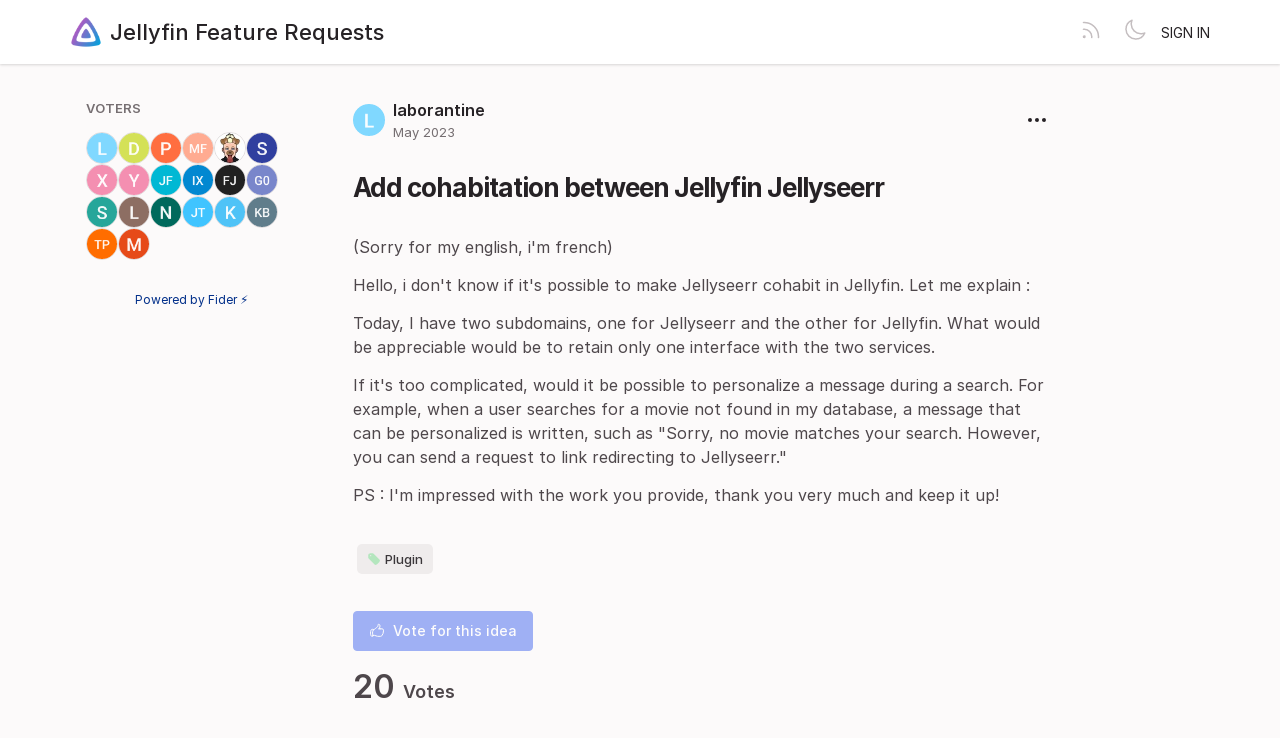

--- FILE ---
content_type: text/html; charset=utf-8
request_url: https://features.jellyfin.org/posts/2160/add-cohabitation-between-jellyfin-jellyseerr
body_size: 5713
content:
<!DOCTYPE html>
<html lang="en" dir="ltr" data-theme="light">
<head>
  <meta charset="utf-8"/>
  <meta name="viewport" content="width=device-width, initial-scale=1">
  <link rel="icon" href="https://features.jellyfin.org/static/favicon/logos/a7Lx9nYDzWuDR94Az8Yum7neWMvNMndkm9qr4QVtmjaMrOHDLisS5K7LJctTRzK9-icon-transparent.png?size=64" sizes="64x64" type="image/png">
  <link rel="icon" href="https://features.jellyfin.org/static/favicon/logos/a7Lx9nYDzWuDR94Az8Yum7neWMvNMndkm9qr4QVtmjaMrOHDLisS5K7LJctTRzK9-icon-transparent.png?size=192" sizes="192x192" type="image/png">
  <link rel="apple-touch-icon" href="https://features.jellyfin.org/static/favicon/logos/a7Lx9nYDzWuDR94Az8Yum7neWMvNMndkm9qr4QVtmjaMrOHDLisS5K7LJctTRzK9-icon-transparent.png?size=180&bg=white" sizes="180x180" type="image/png">
  
  
    
      <link rel="stylesheet" href="https://features.jellyfin.org/assets/css/common.ca25c41a7170e48bbacd.css" />
    
      <link rel="stylesheet" href="https://features.jellyfin.org/assets/css/main.2f6f81251002bf61518e.css" />
    
  
  
  
    <link rel=alternate title="Jellyfin Feature Requests: All Posts" type=application/atom+xml href="/feed/global.atom">
      
      <link rel=alternate title="Add cohabitation between Jellyfin Jellyseerr: Comments" type=application/atom+xml href="/feed/posts/2160.atom">
      
  
  
    
      
      <link rel="preload" href="https://features.jellyfin.org/assets/js/locale-en-client-json.3dd6441a7cc115cf18df.js" as="script" />
    
  
    
      <link rel="preload" href="https://features.jellyfin.org/assets/css/common.ca25c41a7170e48bbacd.css" as="style" /><link rel="preload" href="https://features.jellyfin.org/assets/css/ShowPost-ShowPost-page.3e39e98f248e16a0d9e3.css" as="style" />
      <link rel="preload" href="https://features.jellyfin.org/assets/js/common.9689d350f2c739b73a4e.js" as="script" /><link rel="preload" href="https://features.jellyfin.org/assets/js/ShowPost-ShowPost-page.dfda75b3a30e8cc8a0cf.js" as="script" />
    
  

  <title>Add cohabitation between Jellyfin Jellyseerr · Jellyfin Feature Requests</title>
  <meta name="description" content="(Sorry for my english, i’m french) Hello, i don’t know if it’s possible to make Jellyseerr cohabit in Jellyfin. Let me explain : Today, I have two sub" />
  <meta property="og:title" content="Add cohabitation between Jellyfin Jellyseerr · Jellyfin Feature Requests" />
  <meta property="og:description" content="(Sorry for my english, i’m french) Hello, i don’t know if it’s possible to make Jellyseerr cohabit in Jellyfin. Let me explain : Today, I have two sub" />
  <meta property="og:type" content="website" />
  <meta property="og:url" content="https://features.jellyfin.org/posts/2160/add-cohabitation-between-jellyfin-jellyseerr" />
  <meta property="og:image" content="https://features.jellyfin.org/static/images/logos/a7Lx9nYDzWuDR94Az8Yum7neWMvNMndkm9qr4QVtmjaMrOHDLisS5K7LJctTRzK9-icon-transparent.png?size=200">
</head>
<body>
  
<noscript class="container page">
  <div class="mt-8">
    <h2 class="text-display2">Please enable JavaScript</h2>
    <p>This website requires JavaScript, please enable and reload the page.</p>
  </div>
</noscript>


  <div id="root"></div><div id="root-modal"></div><div id="root-toastify"></div>

  <script id="server-data" type="application/json">
     
  {"contextID":"uAl48XJ3cEgxocSb6lOv1i5egXZTCVTT","description":"(Sorry for my english, i’m french) Hello, i don’t know if it’s possible to make Jellyseerr cohabit in Jellyfin. Let me explain : Today, I have two sub","page":"ShowPost/ShowPost.page","props":{"attachments":[],"comments":[{"id":4010,"content":"Cool idea but I don't think it's possible","createdAt":"2023-05-02T09:38:37.976442-04:00","user":{"id":7384,"name":"Killerherts","role":"visitor","avatarURL":"https://features.jellyfin.org/static/avatars/gravatar/7384/Killerherts","status":"active"}},{"id":6666,"content":"I use the Custom Javascript plugin (http://github.com/johnpc/jellyfin-plugin-custom-javascript) for things like replacing the no search results message to \"Sorry, no movie matches your search. However, you can send a request to link redirecting to Jellyseerr\". \n\nI also add a banner with that plugin that periodically reminds users about jellyseer, and a permanent sidebar button that goes to Jellyseer. It only works on the web, though.\n\nFor other non-web platforms, I might recommend looking into the Streamyfin app, which is a combined client of both jellyfin and jellyseer.","createdAt":"2025-03-14T03:33:08.662363-04:00","user":{"id":14074,"name":"John Corser","role":"visitor","avatarURL":"https://features.jellyfin.org/static/avatars/gravatar/14074/John%20Corser","status":"active"}}],"post":{"id":2160,"number":2160,"title":"Add cohabitation between Jellyfin Jellyseerr","slug":"add-cohabitation-between-jellyfin-jellyseerr","description":"(Sorry for my english, i'm french)\n\nHello, i don't know if it's possible to make Jellyseerr cohabit in Jellyfin. Let me explain :\n\nToday, I have two subdomains, one for Jellyseerr and the other for Jellyfin. What would be appreciable would be to retain only one interface with the two services.\n\nIf it's too complicated, would it be possible to personalize a message during a search. For example, when a user searches for a movie not found in my database, a message that can be personalized is written, such as \"Sorry, no movie matches your search. However, you can send a request to link redirecting to Jellyseerr.\"\n\nPS : I'm impressed with the work you provide, thank you very much and keep it up!","createdAt":"2023-05-01T16:35:35.701623-04:00","user":{"id":9202,"name":"laborantine","role":"visitor","avatarURL":"https://features.jellyfin.org/static/avatars/gravatar/9202/laborantine","status":"active"},"hasVoted":false,"votesCount":20,"commentsCount":2,"status":"declined","response":{"text":"Jellyseerr is a third-party application and there is no plans to integrate this with the Jellyfin server itself.","respondedAt":"2025-03-14T05:15:40.858302-04:00","user":{"id":742,"name":"Niels van Velzen","role":"administrator","avatarURL":"https://features.jellyfin.org/static/avatars/letter/742/Niels%20van%20Velzen","status":"active"},"original":null},"tags":["plugin"]},"subscribed":false,"tags":[{"id":9,"name":"Android","slug":"android","color":"E0CE63","isPublic":true},{"id":10,"name":"Android TV","slug":"android-tv","color":"A86857","isPublic":true},{"id":4,"name":"Blocked","slug":"blocked","color":"FF0000","isPublic":true},{"id":22,"name":"Good First Feature","slug":"good-first-feature","color":"000000","isPublic":true},{"id":16,"name":"iOS","slug":"ios","color":"39BCF6","isPublic":true},{"id":18,"name":"Jellyfin for Desktop","slug":"jellyfin-for-desktop","color":"C1B9EE","isPublic":true},{"id":12,"name":"Meta","slug":"meta","color":"157CA7","isPublic":true},{"id":11,"name":"Other Client","slug":"other-client","color":"366FF3","isPublic":true},{"id":13,"name":"Plugin","slug":"plugin","color":"ACE4B8","isPublic":true},{"id":15,"name":"Roku","slug":"roku","color":"662D91","isPublic":true},{"id":6,"name":"Server","slug":"server","color":"9EE0DB","isPublic":true},{"id":17,"name":"Swiftfin","slug":"swiftfin","color":"83147F","isPublic":true},{"id":20,"name":"Tizen","slug":"tizen","color":"03B5FA","isPublic":true},{"id":21,"name":"Vue","slug":"vue","color":"86097A","isPublic":true},{"id":19,"name":"webOS","slug":"webos","color":"67CEBF","isPublic":true},{"id":7,"name":"Web UI","slug":"web-ui","color":"362EBD","isPublic":true}],"votes":[{"user":{"id":9202,"name":"laborantine","avatarURL":"https://features.jellyfin.org/static/avatars/gravatar/9202/laborantine"},"createdAt":"2023-05-01T16:35:35.711899-04:00"},{"user":{"id":8407,"name":"dotbanana","avatarURL":"https://features.jellyfin.org/static/avatars/gravatar/8407/dotbanana"},"createdAt":"2023-05-05T18:42:28.555073-04:00"},{"user":{"id":9243,"name":"Panzhunter","avatarURL":"https://features.jellyfin.org/static/avatars/gravatar/9243/Panzhunter"},"createdAt":"2023-05-07T14:59:33.714051-04:00"},{"user":{"id":4444,"name":"MMuArFF","avatarURL":"https://features.jellyfin.org/static/avatars/gravatar/4444/MMuArFF"},"createdAt":"2023-05-08T04:54:18.224997-04:00"},{"user":{"id":8530,"name":"Ashley Bailey","avatarURL":"https://features.jellyfin.org/static/images/avatars/2D5OyU4UN0ywy1duU6zMzfLmDDdftvFFaUHipniMDvlGnr7rtw6Gx5TfD6zPlbpU-ezgif-3-48a402055a.jpg"},"createdAt":"2023-05-14T21:43:40.932614-04:00"},{"user":{"id":7356,"name":"studyfranco","avatarURL":"https://features.jellyfin.org/static/avatars/gravatar/7356/studyfranco"},"createdAt":"2023-06-06T10:19:54.844095-04:00"},{"user":{"id":7952,"name":"xenago","avatarURL":"https://features.jellyfin.org/static/avatars/gravatar/7952/xenago"},"createdAt":"2023-06-10T21:20:48.225491-04:00"},{"user":{"id":9547,"name":"Yuhiro","avatarURL":"https://features.jellyfin.org/static/avatars/gravatar/9547/Yuhiro"},"createdAt":"2023-06-17T06:15:57.919841-04:00"},{"user":{"id":9500,"name":"Jonas F","avatarURL":"https://features.jellyfin.org/static/avatars/gravatar/9500/Jonas%20F"},"createdAt":"2023-06-17T09:52:53.876931-04:00"},{"user":{"id":1829,"name":"iwatch-x","avatarURL":"https://features.jellyfin.org/static/avatars/gravatar/1829/iwatch-x"},"createdAt":"2023-06-20T13:58:07.912537-04:00"},{"user":{"id":7290,"name":"FrankJeager","avatarURL":"https://features.jellyfin.org/static/avatars/gravatar/7290/FrankJeager"},"createdAt":"2023-06-21T13:22:06.363203-04:00"},{"user":{"id":9584,"name":"gaming09","avatarURL":"https://features.jellyfin.org/static/avatars/gravatar/9584/gaming09"},"createdAt":"2023-06-21T15:39:13.473167-04:00"},{"user":{"id":9706,"name":"Sprisa","avatarURL":"https://features.jellyfin.org/static/avatars/gravatar/9706/Sprisa"},"createdAt":"2023-07-06T09:12:37.219199-04:00"},{"user":{"id":11740,"name":"Laborantine","avatarURL":"https://features.jellyfin.org/static/avatars/gravatar/11740/Laborantine"},"createdAt":"2024-02-11T15:42:11.520722-05:00"},{"user":{"id":13098,"name":"Niklas","avatarURL":"https://features.jellyfin.org/static/avatars/gravatar/13098/Niklas"},"createdAt":"2024-07-22T08:55:08.096539-04:00"},{"user":{"id":13054,"name":"Jonathon Tope","avatarURL":"https://features.jellyfin.org/static/avatars/gravatar/13054/Jonathon%20Tope"},"createdAt":"2024-07-22T08:55:08.101244-04:00"},{"user":{"id":12920,"name":"kandykarter","avatarURL":"https://features.jellyfin.org/static/avatars/gravatar/12920/kandykarter"},"createdAt":"2024-07-22T08:55:08.104793-04:00"},{"user":{"id":13105,"name":"Kristan Bone","avatarURL":"https://features.jellyfin.org/static/avatars/gravatar/13105/Kristan%20Bone"},"createdAt":"2024-07-22T08:55:08.10839-04:00"},{"user":{"id":3002,"name":"Tariq Patel","avatarURL":"https://features.jellyfin.org/static/avatars/gravatar/3002/Tariq%20Patel"},"createdAt":"2024-07-22T08:55:08.11186-04:00"},{"user":{"id":13121,"name":"Mael","avatarURL":"https://features.jellyfin.org/static/avatars/gravatar/13121/Mael"},"createdAt":"2024-07-22T08:55:08.115494-04:00"}]},"sessionID":"2FYsKLVjAkQoh2O2pA20hXNuqwnXnyGN4yc3YSjwf9LwCK3B","settings":{"allowAllowedSchemes":true,"assetsURL":"https://features.jellyfin.org","baseURL":"https://features.jellyfin.org","domain":"","environment":"production","googleAnalytics":"","hasLegal":false,"isBillingEnabled":false,"locale":"en","localeDirection":"ltr","mode":"single","oauth":[{"provider":"google","displayName":"Google","clientID":"106832490625-gta9gb2lagkf05co74v878c00a7i507p.apps.googleusercontent.com","url":"/oauth/google","callbackURL":"https://features.jellyfin.org/oauth/google/callback","logoBlobKey":"","isCustomProvider":false,"isEnabled":true},{"provider":"github","displayName":"GitHub","clientID":"b12053dfe595bc74cc3c","url":"/oauth/github","callbackURL":"https://features.jellyfin.org/oauth/github/callback","logoBlobKey":"","isCustomProvider":false,"isEnabled":true}],"postWithTags":false},"tenant":{"id":1,"name":"Jellyfin Feature Requests","subdomain":"default","invitation":"","welcomeMessage":"Welcome to the Jellyfin feature requests hub! Please use this site to request and vote on features for future versions of Jellyfin.\n\nYou can log in with a GitHub or Google account. If you see no OAuth buttons on the login page, please disable your ad blocking extensions. Don't worry, there are no ads here!\n\nHOW IT WORKS\n\nThis site is designed to help track feature requests and permit the community to vote for features they want to see in Jellyfin or its clients.\n\nHowever, Jellyfin as a project is a volunteer-based \"do-ocracy\". Things get done by the people who want to do them. So unless someone is both actively invested in it and willing to implement it, it likely won't get done. The votes do not guarantee action, just show support. Please keep that in mind.\n\nSITE RULES\n\n1. This site is for Feature requests ONLY. Bugs or troubleshooting belong elsewhere; see our GitHub page, forums, and website for contacts/links.\n\n2. DO NOT REPLY to a request unless it is a SUBSTANTIVE comment; upvote instead to show interest. Replies with \"please upvote\", \"someone please do this\" or similar messages are spammy and do not help anyone.  As explained above, because of the nature of our project, there is no guarantee that any individual feature will be implemented, unless someone decides to do it.  If you yourself can work on a feature, please do; if you know someone else who can, please ask them about it; and if none of the above, please be patient. Jellyfin has a lot going on and a relatively small team behind it, but we do want to get to many new features eventually!\n\n3. Please do not engage in SPAM. Excessive posting, phishing, self advertisement, promoting piracy/piracy tools may be considered spam. Most links are monitored and may also trigger a removal. Repeat violations may result in a ban from our Feaure Request platform.\n\n4. Feature requests MUST have a CLEAR TITLE describing the feature and a BODY explaining, in DETAIL, the desired functionality or feature. A title alone is not enough. Low-effort or unclear requests will be declined without comment.\n\n5. Check for duplicates BEFORE submitting new feature requests. If you find one that exactly or closely matches your request, please upvote it instead.\n\n6. A feature request MUST contain only a SINGLE feature request. If you have multiple feature requests please submit a separate request for each so they can be managed separately.\n\n7. Contributors, if you're looking for things to implement, please create a Discussion on one of the various (most relevant) repositories regarding the feature and we can adjust its status. We strongly encourage this to avoid delays and issues during the PR process, to allow the team to discuss the feature proposal in depth before implementing.\n\n8. The Jellyfin Core team and Moderation team may remove content in violation of these rules either in letter or spirit as necessary. The Core Team reserves the final right to approve/remove content at its discretion.\n\nWe thank you for your patience and understanding.","cname":"","status":1,"locale":"en","isPrivate":false,"logoBlobKey":"logos/a7Lx9nYDzWuDR94Az8Yum7neWMvNMndkm9qr4QVtmjaMrOHDLisS5K7LJctTRzK9-icon-transparent.png","allowedSchemes":"","isEmailAuthAllowed":true,"isFeedEnabled":true,"preventIndexing":false},"title":"Add cohabitation between Jellyfin Jellyseerr · Jellyfin Feature Requests"}

  </script>

  

    <script type="text/javascript" nonce="uAl48XJ3cEgxocSb6lOv1i5egXZTCVTT">
      ;(function () {
        try {
          if (typeof window !== 'undefined' && window.localStorage) {
            const params = new URLSearchParams(window.location.search)
            let theme = "light"
            if ((params.has("theme") && params.get("theme") === "light") || params.get("theme") === "dark") {
              theme = params.get("theme")
              localStorage.setItem("theme", theme)
              params.delete("theme")
              const newUrl = `${window.location.pathname}?${params.toString()}`
              window.history.replaceState({}, "", newUrl)
            } else {
              theme = localStorage.getItem("theme") || "light"
            }

            if (theme == "light" || theme == "dark") {
              document.body.setAttribute("data-theme", theme)
            }
          }
        } catch (e) {
          document.body.setAttribute("data-theme", "light")
        }
      })()
    </script>

  
  
    
    <script src="https://features.jellyfin.org/assets/js/runtime.cdc16ee41e65d41f61bb.js" crossorigin="anonymous"></script>
    
    <script src="https://features.jellyfin.org/assets/js/common.9689d350f2c739b73a4e.js" crossorigin="anonymous"></script>
    
    <script src="https://features.jellyfin.org/assets/js/vendor.b020d032dfe8b3771e33.js" crossorigin="anonymous"></script>
    
    <script src="https://features.jellyfin.org/assets/js/markdown.19cd40a27c63c1ec129a.js" crossorigin="anonymous"></script>
    
    <script src="https://features.jellyfin.org/assets/js/main.72dfd1dfeb00f13ef90c.js" crossorigin="anonymous"></script>
    
  

   
    
  
</body>
</html>


--- FILE ---
content_type: text/javascript; charset=utf-8
request_url: https://features.jellyfin.org/assets/js/main.72dfd1dfeb00f13ef90c.js
body_size: 188986
content:
/*! For license information please see main.72dfd1dfeb00f13ef90c.js.LICENSE.txt */
(globalThis.webpackChunkfider=globalThis.webpackChunkfider||[]).push([[8792],{5616:(t,e,n)=>{var r={"./ar/client.json":[8373,4528],"./cs/client.json":[794,2987],"./de/client.json":[7777,8764],"./el/client.json":[7843,6598],"./en/client.json":[6853,1184],"./es-ES/client.json":[1525,2976],"./fa/client.json":[6799,1906],"./fr/client.json":[2400,881],"./it/client.json":[5607,3754],"./ja/client.json":[3923,3750],"./ko/client.json":[2326,9975],"./nl/client.json":[530,6451],"./pl/client.json":[3340,2301],"./pt-BR/client.json":[7741,4392],"./ru/client.json":[3799,2554],"./si-LK/client.json":[9574,9895],"./sk/client.json":[4690,7619],"./sv-SE/client.json":[5812,4357],"./tr/client.json":[6802,9075],"./zh-CN/client.json":[9492,5637]};function o(t){if(!n.o(r,t))return Promise.resolve().then((()=>{var e=new Error("Cannot find module '"+t+"'");throw e.code="MODULE_NOT_FOUND",e}));var e=r[t],o=e[0];return n.e(e[1]).then((()=>n(o)))}o.keys=()=>Object.keys(r),o.id=5616,t.exports=o},4597:(t,e,n)=>{"use strict";n.d(e,{bq:()=>u,Zi:()=>c,dB:()=>l,E6:()=>p,uE:()=>s,nW:()=>d,Z3:()=>o});var r=n(6540);function o(t,e){const n=(0,r.useRef)();(0,r.useEffect)((()=>{n.current=t})),(0,r.useEffect)((()=>{const t=window.setTimeout((function(){n.current&&n.current()}),e);return function(){window.clearTimeout(t)}}),[e])}var i=n(4844);const s=()=>(0,r.useContext)(i.QQ),a=()=>(t=>{const e=t.split("\n").filter((t=>t.trim())).map((t=>t.trim())),n=e.map((t=>new RegExp(t,"i"))),r=new Set(["http","https"]);return e.forEach((t=>{if(t.startsWith("^")){const e=t.match(/^\^([a-zA-Z][a-zA-Z0-9+.-]*):/);e&&r.add(e[1])}})),{raw:t,regexArray:n,protocols:Array.from(r)}})(s().session.tenant.allowedSchemes),l=()=>a().regexArray,c=()=>a().protocols,u={get:()=>s().session.tenant.allowedSchemes};function d(t){const[e,n]=(0,r.useState)(t?"loading":"idle");return(0,r.useEffect)((()=>{if(!t)return void n("idle");let e=document.querySelector(`script[src="${t}"]`);if(e){const t=e.getAttribute("data-status");t&&n(t)}else{e=document.createElement("script"),e.src=t,e.async=!0,e.setAttribute("data-status","loading"),document.body.appendChild(e);const n=t=>{e&&e.setAttribute("data-status","load"===t.type?"ready":"error")};e.addEventListener("load",n),e.addEventListener("error",n)}const r=t=>{n("load"===t.type?"ready":"error")};return e.addEventListener("load",r),e.addEventListener("error",r),()=>{e&&(e.removeEventListener("load",r),e.removeEventListener("error",r))}}),[t]),e}const h="undefined"!=typeof window;function p(t,e){const[n,o]=(0,r.useState)(e);return(0,r.useEffect)((()=>{if(h){const e=window.sessionStorage?.getItem(t);e&&o(e)}}),[t,o]),[n,e=>{h&&window.sessionStorage&&window.sessionStorage.setItem(t,e),o(e)}]}},787:(t,e,n)=>{"use strict";var r=n(6540),o=n(5338),i=n(4086),s=n(4844),a=n(8879);const l=(t,e=6,n=1e3)=>new Promise(((r,o)=>{t().then(r).catch((i=>{setTimeout((()=>{1!==e?l(t,e-1,2e3).then(r,o):o(new Error(`${i} after 6 retries`))}),n)}))})),c=()=>r.createElement("div",{className:"page"},r.createElement(i.aH,null)),u=t=>{s.bq.isProduction()&&(console.error(t),s.o1.logError(`react.ErrorBoundary: ${t.message}`,t))};window.addEventListener("unhandledrejection",(t=>{t.reason instanceof Error?s.o1.logError(`window.unhandledrejection: ${t.reason.message}`,t.reason):t.reason&&s.o1.logError(`window.unhandledrejection: ${t.reason.toString()}`)})),window.addEventListener("error",(t=>{t.error&&t.colno>0&&t.lineno>0&&s.o1.logError(`window.error: ${t.message}`,t.error)}));const d=t=>{const e=(d=h.session.page,p=()=>n(5117)(`./${d}`),(0,r.lazy)((()=>l((()=>p())))));var d,p;document.body.className=(0,s.nJ)({"is-authenticated":h.session.isAuthenticated,"is-staff":h.session.isAuthenticated&&h.session.user.isCollaborator});const f=document.getElementById("root");f&&(0,o.createRoot)(f).render(r.createElement(r.StrictMode,null,r.createElement(i.tH,{onError:u},r.createElement(a.CY,{i18n:t},r.createElement(s.QQ.Provider,{value:h},r.createElement(i.CN,null),r.createElement(i.zM,null),r.createElement(r.Suspense,{fallback:r.createElement(c,null)},r.createElement(e,h.session.props)))))))},h=s.bq.initialize();n.nc=h.session.contextID,n.p=`${h.settings.assetsURL}/assets/`,(0,s.g5)(h.currentLocale).then(d).catch(d)},8299:(t,e,n)=>{"use strict";n.r(e),n.d(e,{ErrorPage:()=>s});var r=n(6540),o=n(4086),i=n(4597);const s=t=>{const e=(0,i.uE)();return r.createElement("div",{id:"p-error",className:"container page"},r.createElement("div",{className:"w-max-7xl mx-auto"},r.createElement("div",{className:"h-20 text-center mb-4"},r.createElement(o.Q_,{size:100,useFiderIfEmpty:!0})),r.createElement("h1",{className:"text-display"},"Shoot! Well, this is unexpected…"),r.createElement("p",null,"An error has occurred and we're working to fix the problem!"),e.settings&&r.createElement("span",null,"Take me back to"," ",r.createElement("a",{className:"text-link",href:e.settings.baseURL},e.settings.baseURL)," ","home page.")),t.showDetails&&r.createElement("pre",null,t.error.toString(),t.errorInfo.componentStack))}},9428:t=>{var e=!0,n=!1,r=!1;function o(t,e,n){var r=t.attrIndex(e),o=[e,n];r<0?t.attrPush(o):t.attrs[r]=o}function i(t,e){for(var n=t[e].level-1,r=e-1;r>=0;r--)if(t[r].level===n)return r;return-1}function s(t,e){return"inline"===t[e].type&&"paragraph_open"===t[e-1].type&&function(t){return"list_item_open"===t.type}(t[e-2])&&function(t){return 0===t.content.indexOf("[ ] ")||0===t.content.indexOf("[x] ")||0===t.content.indexOf("[X] ")}(t[e])}function a(t,o){if(t.children.unshift(function(t,n){var r=new n("html_inline","",0),o=e?' disabled="" ':"";return 0===t.content.indexOf("[ ] ")?r.content='<input class="task-list-item-checkbox"'+o+'type="checkbox">':0!==t.content.indexOf("[x] ")&&0!==t.content.indexOf("[X] ")||(r.content='<input class="task-list-item-checkbox" checked=""'+o+'type="checkbox">'),r}(t,o)),t.children[1].content=t.children[1].content.slice(3),t.content=t.content.slice(3),n)if(r){t.children.pop();var i="task-item-"+Math.ceil(1e7*Math.random()-1e3);t.children[0].content=t.children[0].content.slice(0,-1)+' id="'+i+'">',t.children.push(function(t,e,n){var r=new n("html_inline","",0);return r.content='<label class="task-list-item-label" for="'+e+'">'+t+"</label>",r.attrs=[{for:e}],r}(t.content,i,o))}else t.children.unshift(function(t){var e=new t("html_inline","",0);return e.content="<label>",e}(o)),t.children.push(function(t){var e=new t("html_inline","",0);return e.content="</label>",e}(o))}t.exports=function(t,l){l&&(e=!l.enabled,n=!!l.label,r=!!l.labelAfter),t.core.ruler.after("inline","github-task-lists",(function(t){for(var n=t.tokens,r=2;r<n.length;r++)s(n,r)&&(a(n[r],t.Token),o(n[r-2],"class","task-list-item"+(e?"":" enabled")),o(n[i(n,r-2)],"class","contains-task-list"))}))}},7463:(t,e)=>{"use strict";function n(t,e){var n=t.length;t.push(e);t:for(;0<n;){var r=n-1>>>1,o=t[r];if(!(0<i(o,e)))break t;t[r]=e,t[n]=o,n=r}}function r(t){return 0===t.length?null:t[0]}function o(t){if(0===t.length)return null;var e=t[0],n=t.pop();if(n!==e){t[0]=n;t:for(var r=0,o=t.length,s=o>>>1;r<s;){var a=2*(r+1)-1,l=t[a],c=a+1,u=t[c];if(0>i(l,n))c<o&&0>i(u,l)?(t[r]=u,t[c]=n,r=c):(t[r]=l,t[a]=n,r=a);else{if(!(c<o&&0>i(u,n)))break t;t[r]=u,t[c]=n,r=c}}}return e}function i(t,e){var n=t.sortIndex-e.sortIndex;return 0!==n?n:t.id-e.id}if("object"==typeof performance&&"function"==typeof performance.now){var s=performance;e.unstable_now=function(){return s.now()}}else{var a=Date,l=a.now();e.unstable_now=function(){return a.now()-l}}var c=[],u=[],d=1,h=null,p=3,f=!1,m=!1,g=!1,y="function"==typeof setTimeout?setTimeout:null,k="function"==typeof clearTimeout?clearTimeout:null,b="undefined"!=typeof setImmediate?setImmediate:null;function v(t){for(var e=r(u);null!==e;){if(null===e.callback)o(u);else{if(!(e.startTime<=t))break;o(u),e.sortIndex=e.expirationTime,n(c,e)}e=r(u)}}function w(t){if(g=!1,v(t),!m)if(null!==r(c))m=!0,L(x);else{var e=r(u);null!==e&&F(w,e.startTime-t)}}function x(t,n){m=!1,g&&(g=!1,k(S),S=-1),f=!0;var i=p;try{for(v(n),h=r(c);null!==h&&(!(h.expirationTime>n)||t&&!_());){var s=h.callback;if("function"==typeof s){h.callback=null,p=h.priorityLevel;var a=s(h.expirationTime<=n);n=e.unstable_now(),"function"==typeof a?h.callback=a:h===r(c)&&o(c),v(n)}else o(c);h=r(c)}if(null!==h)var l=!0;else{var d=r(u);null!==d&&F(w,d.startTime-n),l=!1}return l}finally{h=null,p=i,f=!1}}"undefined"!=typeof navigator&&void 0!==navigator.scheduling&&void 0!==navigator.scheduling.isInputPending&&navigator.scheduling.isInputPending.bind(navigator.scheduling);var C,E=!1,M=null,S=-1,A=5,D=-1;function _(){return!(e.unstable_now()-D<A)}function T(){if(null!==M){var t=e.unstable_now();D=t;var n=!0;try{n=M(!0,t)}finally{n?C():(E=!1,M=null)}}else E=!1}if("function"==typeof b)C=function(){b(T)};else if("undefined"!=typeof MessageChannel){var O=new MessageChannel,N=O.port2;O.port1.onmessage=T,C=function(){N.postMessage(null)}}else C=function(){y(T,0)};function L(t){M=t,E||(E=!0,C())}function F(t,n){S=y((function(){t(e.unstable_now())}),n)}e.unstable_IdlePriority=5,e.unstable_ImmediatePriority=1,e.unstable_LowPriority=4,e.unstable_NormalPriority=3,e.unstable_Profiling=null,e.unstable_UserBlockingPriority=2,e.unstable_cancelCallback=function(t){t.callback=null},e.unstable_continueExecution=function(){m||f||(m=!0,L(x))},e.unstable_forceFrameRate=function(t){0>t||125<t?console.error("forceFrameRate takes a positive int between 0 and 125, forcing frame rates higher than 125 fps is not supported"):A=0<t?Math.floor(1e3/t):5},e.unstable_getCurrentPriorityLevel=function(){return p},e.unstable_getFirstCallbackNode=function(){return r(c)},e.unstable_next=function(t){switch(p){case 1:case 2:case 3:var e=3;break;default:e=p}var n=p;p=e;try{return t()}finally{p=n}},e.unstable_pauseExecution=function(){},e.unstable_requestPaint=function(){},e.unstable_runWithPriority=function(t,e){switch(t){case 1:case 2:case 3:case 4:case 5:break;default:t=3}var n=p;p=t;try{return e()}finally{p=n}},e.unstable_scheduleCallback=function(t,o,i){var s=e.unstable_now();switch(i="object"==typeof i&&null!==i&&"number"==typeof(i=i.delay)&&0<i?s+i:s,t){case 1:var a=-1;break;case 2:a=250;break;case 5:a=1073741823;break;case 4:a=1e4;break;default:a=5e3}return t={id:d++,callback:o,priorityLevel:t,startTime:i,expirationTime:a=i+a,sortIndex:-1},i>s?(t.sortIndex=i,n(u,t),null===r(c)&&t===r(u)&&(g?(k(S),S=-1):g=!0,F(w,i-s))):(t.sortIndex=a,n(c,t),m||f||(m=!0,L(x))),t},e.unstable_shouldYield=_,e.unstable_wrapCallback=function(t){var e=p;return function(){var n=p;p=e;try{return t.apply(this,arguments)}finally{p=n}}}},9982:(t,e,n)=>{"use strict";t.exports=n(7463)},2897:function(t,e,n){t.exports=function(){"use strict";var t=function(t){var e=t.id,n=t.viewBox,r=t.content;this.id=e,this.viewBox=n,this.content=r};t.prototype.stringify=function(){return this.content},t.prototype.toString=function(){return this.stringify()},t.prototype.destroy=function(){var t=this;["id","viewBox","content"].forEach((function(e){return delete t[e]}))};function e(t,e){return t(e={exports:{}},e.exports),e.exports}"undefined"!=typeof window?window:void 0!==n.g?n.g:"undefined"!=typeof self&&self;var r=e((function(t,e){t.exports=function(){function t(t){return t&&"object"==typeof t&&"[object RegExp]"!==Object.prototype.toString.call(t)&&"[object Date]"!==Object.prototype.toString.call(t)}function e(t){return Array.isArray(t)?[]:{}}function n(n,r){return r&&!0===r.clone&&t(n)?i(e(n),n,r):n}function r(e,r,o){var s=e.slice();return r.forEach((function(r,a){void 0===s[a]?s[a]=n(r,o):t(r)?s[a]=i(e[a],r,o):-1===e.indexOf(r)&&s.push(n(r,o))})),s}function o(e,r,o){var s={};return t(e)&&Object.keys(e).forEach((function(t){s[t]=n(e[t],o)})),Object.keys(r).forEach((function(a){t(r[a])&&e[a]?s[a]=i(e[a],r[a],o):s[a]=n(r[a],o)})),s}function i(t,e,i){var s=Array.isArray(e),a=(i||{arrayMerge:r}).arrayMerge||r;return s?Array.isArray(t)?a(t,e,i):n(e,i):o(t,e,i)}return i.all=function(t,e){if(!Array.isArray(t)||t.length<2)throw new Error("first argument should be an array with at least two elements");return t.reduce((function(t,n){return i(t,n,e)}))},i}()})),o=e((function(t,e){e.default={svg:{name:"xmlns",uri:"http://www.w3.org/2000/svg"},xlink:{name:"xmlns:xlink",uri:"http://www.w3.org/1999/xlink"}},t.exports=e.default})),i=o.svg,s=o.xlink,a={};a[i.name]=i.uri,a[s.name]=s.uri;var l=function(t,e){return void 0===t&&(t=""),"<svg "+function(t){return Object.keys(t).map((function(e){return e+'="'+t[e].toString().replace(/"/g,"&quot;")+'"'})).join(" ")}(r(a,e||{}))+">"+t+"</svg>"},c=function(t){function e(){t.apply(this,arguments)}t&&(e.__proto__=t),e.prototype=Object.create(t&&t.prototype),e.prototype.constructor=e;var n={isMounted:{}};return n.isMounted.get=function(){return!!this.node},e.createFromExistingNode=function(t){return new e({id:t.getAttribute("id"),viewBox:t.getAttribute("viewBox"),content:t.outerHTML})},e.prototype.destroy=function(){this.isMounted&&this.unmount(),t.prototype.destroy.call(this)},e.prototype.mount=function(t){if(this.isMounted)return this.node;var e="string"==typeof t?document.querySelector(t):t,n=this.render();return this.node=n,e.appendChild(n),n},e.prototype.render=function(){var t=this.stringify();return function(t){var e=!!document.importNode,n=(new DOMParser).parseFromString(t,"image/svg+xml").documentElement;return e?document.importNode(n,!0):n}(l(t)).childNodes[0]},e.prototype.unmount=function(){this.node.parentNode.removeChild(this.node)},Object.defineProperties(e.prototype,n),e}(t);return c}()},6959:(t,e,n)=>{"use strict";n.d(e,{A:()=>l});var r=n(2897),o=n.n(r),i=n(5042),s=n.n(i),a=new(o())({id:"fa-caretup",use:"fa-caretup-usage",viewBox:"0 0 320 512",content:'<symbol stroke="currentColor" fill="currentColor" stroke-width="0" viewBox="0 0 320 512" xmlns="http://www.w3.org/2000/svg" id="fa-caretup"><path d="M288.662 352H31.338c-17.818 0-26.741-21.543-14.142-34.142l128.662-128.662c7.81-7.81 20.474-7.81 28.284 0l128.662 128.662c12.6 12.599 3.676 34.142-14.142 34.142z" stroke="none" /></symbol>'});s().add(a);const l=a},4454:(t,e,n)=>{"use strict";n.d(e,{A:()=>l});var r=n(2897),o=n.n(r),i=n(5042),s=n.n(i),a=new(o())({id:"heroicons-arrowleft",use:"heroicons-arrowleft-usage",viewBox:"0 0 24 24",content:'<symbol xmlns="http://www.w3.org/2000/svg" fill="none" viewBox="0 0 24 24" stroke-width="1.5" stroke="currentColor" class="size-6" id="heroicons-arrowleft"><path stroke-linecap="round" stroke-linejoin="round" d="M8.25 9V5.25A2.25 2.25 0 0 1 10.5 3h6a2.25 2.25 0 0 1 2.25 2.25v13.5A2.25 2.25 0 0 1 16.5 21h-6a2.25 2.25 0 0 1-2.25-2.25V15m-3 0-3-3m0 0 3-3m-3 3H15" /></symbol>'});s().add(a);const l=a},217:(t,e,n)=>{"use strict";n.d(e,{A:()=>l});var r=n(2897),o=n.n(r),i=n(5042),s=n.n(i),a=new(o())({id:"heroicons-at",use:"heroicons-at-usage",viewBox:"0 0 24 24",content:'<symbol xmlns="http://www.w3.org/2000/svg" fill="none" viewBox="0 0 24 24" stroke-width="1.5" stroke="currentColor" class="size-6" id="heroicons-at"><path stroke-linecap="round" stroke-linejoin="round" d="M16.5 12a4.5 4.5 0 1 1-9 0 4.5 4.5 0 0 1 9 0Zm0 0c0 1.657 1.007 3 2.25 3S21 13.657 21 12a9 9 0 1 0-2.636 6.364M16.5 12V8.25" /></symbol>'});s().add(a);const l=a},3169:(t,e,n)=>{"use strict";n.d(e,{A:()=>l});var r=n(2897),o=n.n(r),i=n(5042),s=n.n(i),a=new(o())({id:"heroicons-bell",use:"heroicons-bell-usage",viewBox:"0 0 24 24",content:'<symbol xmlns="http://www.w3.org/2000/svg" fill="none" viewBox="0 0 24 24" stroke="currentColor" id="heroicons-bell"><path stroke-linecap="round" stroke-linejoin="round" stroke-width="2" d="M15 17h5l-1.405-1.405A2.032 2.032 0 0 1 18 14.158V11a6.002 6.002 0 0 0-4-5.659V5a2 2 0 1 0-4 0v.341C7.67 6.165 6 8.388 6 11v3.159c0 .538-.214 1.055-.595 1.436L4 17h5m6 0v1a3 3 0 1 1-6 0v-1m6 0H9" /></symbol>'});s().add(a);const l=a},8307:(t,e,n)=>{"use strict";n.d(e,{A:()=>l});var r=n(2897),o=n.n(r),i=n(5042),s=n.n(i),a=new(o())({id:"heroicons-bold",use:"heroicons-bold-usage",viewBox:"0 0 20 20",content:'<symbol xmlns="http://www.w3.org/2000/svg" viewBox="0 0 20 20" fill="currentColor" class="size-5" id="heroicons-bold"><path fill-rule="evenodd" d="M4 3a1 1 0 0 1 1-1h6a4.5 4.5 0 0 1 3.274 7.587A4.75 4.75 0 0 1 11.25 18H5a1 1 0 0 1-1-1V3Zm2.5 5.5v-4H11a2 2 0 1 1 0 4H6.5Zm0 2.5v4.5h4.75a2.25 2.25 0 0 0 0-4.5H6.5Z" clip-rule="evenodd" /></symbol>'});s().add(a);const l=a},6042:(t,e,n)=>{"use strict";n.d(e,{A:()=>l});var r=n(2897),o=n.n(r),i=n(5042),s=n.n(i),a=new(o())({id:"heroicons-bulletlist",use:"heroicons-bulletlist-usage",viewBox:"0 0 24 24",content:'<symbol xmlns="http://www.w3.org/2000/svg" fill="none" viewBox="0 0 24 24" stroke-width="1.5" stroke="currentColor" class="size-6" id="heroicons-bulletlist"><path stroke-linecap="round" stroke-linejoin="round" d="M8.25 6.75h12M8.25 12h12m-12 5.25h12M3.75 6.75h.007v.008H3.75V6.75Zm.375 0a.375.375 0 1 1-.75 0 .375.375 0 0 1 .75 0ZM3.75 12h.007v.008H3.75V12Zm.375 0a.375.375 0 1 1-.75 0 .375.375 0 0 1 .75 0Zm-.375 5.25h.007v.008H3.75v-.008Zm.375 0a.375.375 0 1 1-.75 0 .375.375 0 0 1 .75 0Z" /></symbol>'});s().add(a);const l=a},5095:(t,e,n)=>{"use strict";n.d(e,{A:()=>l});var r=n(2897),o=n.n(r),i=n(5042),s=n.n(i),a=new(o())({id:"heroicons-check-circle",use:"heroicons-check-circle-usage",viewBox:"0 0 24 24",content:'<symbol xmlns="http://www.w3.org/2000/svg" fill="none" viewBox="0 0 24 24" stroke="currentColor" id="heroicons-check-circle"><path stroke-linecap="round" stroke-linejoin="round" stroke-width="2" d="m9 12 2 2 4-4m6 2a9 9 0 1 1-18 0 9 9 0 0 1 18 0z" /></symbol>'});s().add(a);const l=a},1400:(t,e,n)=>{"use strict";n.d(e,{A:()=>l});var r=n(2897),o=n.n(r),i=n(5042),s=n.n(i),a=new(o())({id:"heroicons-clipboard",use:"heroicons-clipboard-usage",viewBox:"0 0 24 24",content:'<symbol xmlns="http://www.w3.org/2000/svg" fill="none" viewBox="0 0 24 24" stroke-width="1.5" stroke="currentColor" class="size-6" id="heroicons-clipboard"><path stroke-linecap="round" stroke-linejoin="round" d="M15.666 3.888A2.25 2.25 0 0 0 13.5 2.25h-3c-1.03 0-1.9.693-2.166 1.638m7.332 0c.055.194.084.4.084.612v0a.75.75 0 0 1-.75.75H9a.75.75 0 0 1-.75-.75v0c0-.212.03-.418.084-.612m7.332 0c.646.049 1.288.11 1.927.184 1.1.128 1.907 1.077 1.907 2.185V19.5a2.25 2.25 0 0 1-2.25 2.25H6.75A2.25 2.25 0 0 1 4.5 19.5V6.257c0-1.108.806-2.057 1.907-2.185a48.208 48.208 0 0 1 1.927-.184" /></symbol>'});s().add(a);const l=a},2977:(t,e,n)=>{"use strict";n.d(e,{A:()=>l});var r=n(2897),o=n.n(r),i=n(5042),s=n.n(i),a=new(o())({id:"heroicons-code",use:"heroicons-code-usage",viewBox:"0 0 24 24",content:'<symbol xmlns="http://www.w3.org/2000/svg" fill="none" viewBox="0 0 24 24" stroke-width="1.5" stroke="currentColor" class="size-6" id="heroicons-code"><path stroke-linecap="round" stroke-linejoin="round" d="M17.25 6.75 22.5 12l-5.25 5.25m-10.5 0L1.5 12l5.25-5.25m7.5-3-4.5 16.5" /></symbol>'});s().add(a);const l=a},2135:(t,e,n)=>{"use strict";n.d(e,{A:()=>l});var r=n(2897),o=n.n(r),i=n(5042),s=n.n(i),a=new(o())({id:"heroicons-cog",use:"heroicons-cog-usage",viewBox:"0 0 24 24",content:'<symbol xmlns="http://www.w3.org/2000/svg" fill="none" viewBox="0 0 24 24" stroke="currentColor" id="heroicons-cog"><path stroke-linecap="round" stroke-linejoin="round" stroke-width="2" d="M10.325 4.317c.426-1.756 2.924-1.756 3.35 0a1.724 1.724 0 0 0 2.573 1.066c1.543-.94 3.31.826 2.37 2.37a1.724 1.724 0 0 0 1.065 2.572c1.756.426 1.756 2.924 0 3.35a1.724 1.724 0 0 0-1.066 2.573c.94 1.543-.826 3.31-2.37 2.37a1.724 1.724 0 0 0-2.572 1.065c-.426 1.756-2.924 1.756-3.35 0a1.724 1.724 0 0 0-2.573-1.066c-1.543.94-3.31-.826-2.37-2.37a1.724 1.724 0 0 0-1.065-2.572c-1.756-.426-1.756-2.924 0-3.35a1.724 1.724 0 0 0 1.066-2.573c-.94-1.543.826-3.31 2.37-2.37.996.608 2.296.07 2.572-1.065z" /><path stroke-linecap="round" stroke-linejoin="round" stroke-width="2" d="M15 12a3 3 0 1 1-6 0 3 3 0 0 1 6 0z" /></symbol>'});s().add(a);const l=a},8045:(t,e,n)=>{"use strict";n.d(e,{A:()=>l});var r=n(2897),o=n.n(r),i=n(5042),s=n.n(i),a=new(o())({id:"heroicons-duplicate",use:"heroicons-duplicate-usage",viewBox:"0 0 24 24",content:'<symbol xmlns="http://www.w3.org/2000/svg" fill="none" viewBox="0 0 24 24" stroke-width="1.5" stroke="currentColor" class="size-6" id="heroicons-duplicate"><path stroke-linecap="round" stroke-linejoin="round" d="M15.75 17.25v3.375c0 .621-.504 1.125-1.125 1.125h-9.75a1.125 1.125 0 0 1-1.125-1.125V7.875c0-.621.504-1.125 1.125-1.125H6.75a9.06 9.06 0 0 1 1.5.124m7.5 10.376h3.375c.621 0 1.125-.504 1.125-1.125V11.25c0-4.46-3.243-8.161-7.5-8.876a9.06 9.06 0 0 0-1.5-.124H9.375c-.621 0-1.125.504-1.125 1.125v3.5m7.5 10.375H9.375a1.125 1.125 0 0 1-1.125-1.125v-9.25m12 6.625v-1.875a3.375 3.375 0 0 0-3.375-3.375h-1.5a1.125 1.125 0 0 1-1.125-1.125v-1.5a3.375 3.375 0 0 0-3.375-3.375H9.75" /></symbol>'});s().add(a);const l=a},9466:(t,e,n)=>{"use strict";n.d(e,{A:()=>l});var r=n(2897),o=n.n(r),i=n(5042),s=n.n(i),a=new(o())({id:"heroicons-exclamation-circle",use:"heroicons-exclamation-circle-usage",viewBox:"0 0 24 24",content:'<symbol xmlns="http://www.w3.org/2000/svg" fill="none" viewBox="0 0 24 24" stroke="currentColor" id="heroicons-exclamation-circle"><path stroke-linecap="round" stroke-linejoin="round" stroke-width="2" d="M12 9v2m0 4h.01m-6.938 4h13.856c1.54 0 2.502-1.667 1.732-3L13.732 4c-.77-1.333-2.694-1.333-3.464 0L3.34 16c-.77 1.333.192 3 1.732 3z" /></symbol>'});s().add(a);const l=a},909:(t,e,n)=>{"use strict";n.d(e,{A:()=>l});var r=n(2897),o=n.n(r),i=n(5042),s=n.n(i),a=new(o())({id:"heroicons-exclamation",use:"heroicons-exclamation-usage",viewBox:"0 0 24 24",content:'<symbol xmlns="http://www.w3.org/2000/svg" fill="none" viewBox="0 0 24 24" stroke="currentColor" id="heroicons-exclamation"><path stroke-linecap="round" stroke-linejoin="round" stroke-width="2" d="M12 8v4m0 4h.01M21 12a9 9 0 1 1-18 0 9 9 0 0 1 18 0z" /></symbol>'});s().add(a);const l=a},2648:(t,e,n)=>{"use strict";n.d(e,{A:()=>l});var r=n(2897),o=n.n(r),i=n(5042),s=n.n(i),a=new(o())({id:"heroicons-eyeslash",use:"heroicons-eyeslash-usage",viewBox:"0 0 24 24",content:'<symbol xmlns="http://www.w3.org/2000/svg" fill="none" viewBox="0 0 24 24" stroke-width="1.5" stroke="currentColor" class="size-6" id="heroicons-eyeslash"><path stroke-linecap="round" stroke-linejoin="round" d="M3.98 8.223A10.477 10.477 0 0 0 1.934 12c1.292 4.338 5.31 7.5 10.066 7.5.993 0 1.953-.138 2.863-.395M6.228 6.228A10.451 10.451 0 0 1 12 4.5c4.756 0 8.773 3.162 10.065 7.498a10.522 10.522 0 0 1-4.293 5.774M6.228 6.228 3 3m3.228 3.228 3.65 3.65m7.894 7.894L21 21m-3.228-3.228-3.65-3.65m0 0a3 3 0 1 0-4.243-4.243m4.242 4.242L9.88 9.88" /></symbol>'});s().add(a);const l=a},624:(t,e,n)=>{"use strict";n.d(e,{A:()=>l});var r=n(2897),o=n.n(r),i=n(5042),s=n.n(i),a=new(o())({id:"heroicons-h2",use:"heroicons-h2-usage",viewBox:"0 0 20 20",content:'<symbol xmlns="http://www.w3.org/2000/svg" viewBox="0 0 20 20" fill="currentColor" class="size-5" id="heroicons-h2"><path fill-rule="evenodd" d="M2.75 4a.75.75 0 0 1 .75.75v4.5h5v-4.5a.75.75 0 0 1 1.5 0v10.5a.75.75 0 0 1-1.5 0v-4.5h-5v4.5a.75.75 0 0 1-1.5 0V4.75A.75.75 0 0 1 2.75 4ZM15 9.5c-.729 0-1.445.051-2.146.15a.75.75 0 0 1-.208-1.486 16.887 16.887 0 0 1 3.824-.1 1.67 1.67 0 0 1 1.527 1.637 17.476 17.476 0 0 1-.009.931 1.713 1.713 0 0 1-1.18 1.556l-2.453.818a1.25 1.25 0 0 0-.855 1.185v.309h3.75a.75.75 0 0 1 0 1.5h-4.5a.75.75 0 0 1-.75-.75v-1.059a2.75 2.75 0 0 1 1.88-2.608l2.454-.818c.102-.034.153-.117.155-.188a15.556 15.556 0 0 0 .009-.85.171.171 0 0 0-.158-.169A15.458 15.458 0 0 0 15 9.5Z" clip-rule="evenodd" /></symbol>'});s().add(a);const l=a},6577:(t,e,n)=>{"use strict";n.d(e,{A:()=>l});var r=n(2897),o=n.n(r),i=n(5042),s=n.n(i),a=new(o())({id:"heroicons-h3",use:"heroicons-h3-usage",viewBox:"0 0 20 20",content:'<symbol xmlns="http://www.w3.org/2000/svg" viewBox="0 0 20 20" fill="currentColor" class="size-5" id="heroicons-h3"><path fill-rule="evenodd" d="M2.75 4a.75.75 0 0 1 .75.75v4.5h5v-4.5a.75.75 0 0 1 1.5 0v10.5a.75.75 0 0 1-1.5 0v-4.5h-5v4.5a.75.75 0 0 1-1.5 0V4.75A.75.75 0 0 1 2.75 4ZM15 9.5c-.73 0-1.448.051-2.15.15a.75.75 0 1 1-.209-1.485 16.886 16.886 0 0 1 3.476-.128c.985.065 1.878.837 1.883 1.932V10a6.75 6.75 0 0 1-.301 2A6.75 6.75 0 0 1 18 14v.031c-.005 1.095-.898 1.867-1.883 1.932a17.018 17.018 0 0 1-3.467-.127.75.75 0 0 1 .209-1.485 15.377 15.377 0 0 0 3.16.115c.308-.02.48-.24.48-.441L16.5 14c0-.431-.052-.85-.15-1.25h-2.6a.75.75 0 0 1 0-1.5h2.6c.098-.4.15-.818.15-1.25v-.024c-.001-.201-.173-.422-.481-.443A15.485 15.485 0 0 0 15 9.5Z" clip-rule="evenodd" /></symbol>'});s().add(a);const l=a},7662:(t,e,n)=>{"use strict";n.d(e,{A:()=>l});var r=n(2897),o=n.n(r),i=n(5042),s=n.n(i),a=new(o())({id:"heroicons-italic",use:"heroicons-italic-usage",viewBox:"0 0 20 20",content:'<symbol xmlns="http://www.w3.org/2000/svg" viewBox="0 0 20 20" fill="currentColor" class="size-5" id="heroicons-italic"><path fill-rule="evenodd" d="M8 2.75A.75.75 0 0 1 8.75 2h7.5a.75.75 0 0 1 0 1.5h-3.215l-4.483 13h2.698a.75.75 0 0 1 0 1.5h-7.5a.75.75 0 0 1 0-1.5h3.215l4.483-13H8.75A.75.75 0 0 1 8 2.75Z" clip-rule="evenodd" /></symbol>'});s().add(a);const l=a},8155:(t,e,n)=>{"use strict";n.d(e,{A:()=>l});var r=n(2897),o=n.n(r),i=n(5042),s=n.n(i),a=new(o())({id:"heroicons-lightbulb",use:"heroicons-lightbulb-usage",viewBox:"0 0 24 24",content:'<symbol xmlns="http://www.w3.org/2000/svg" fill="none" viewBox="0 0 24 24" stroke-width="1.5" stroke="currentColor" class="size-6" id="heroicons-lightbulb"><path stroke-linecap="round" stroke-linejoin="round" d="M12 18v-5.25m0 0a6.01 6.01 0 0 0 1.5-.189m-1.5.189a6.01 6.01 0 0 1-1.5-.189m3.75 7.478a12.06 12.06 0 0 1-4.5 0m3.75 2.383a14.406 14.406 0 0 1-3 0M14.25 18v-.192c0-.983.658-1.823 1.508-2.316a7.5 7.5 0 1 0-7.517 0c.85.493 1.509 1.333 1.509 2.316V18" /></symbol>'});s().add(a);const l=a},3346:(t,e,n)=>{"use strict";n.d(e,{A:()=>l});var r=n(2897),o=n.n(r),i=n(5042),s=n.n(i),a=new(o())({id:"heroicons-link",use:"heroicons-link-usage",viewBox:"0 0 24 24",content:'<symbol xmlns="http://www.w3.org/2000/svg" fill="none" viewBox="0 0 24 24" stroke-width="1.5" stroke="currentColor" class="size-6" id="heroicons-link"><path stroke-linecap="round" stroke-linejoin="round" d="M13.19 8.688a4.5 4.5 0 0 1 1.242 7.244l-4.5 4.5a4.5 4.5 0 0 1-6.364-6.364l1.757-1.757m13.35-.622 1.757-1.757a4.5 4.5 0 0 0-6.364-6.364l-4.5 4.5a4.5 4.5 0 0 0 1.242 7.244" /></symbol>'});s().add(a);const l=a},4073:(t,e,n)=>{"use strict";n.d(e,{A:()=>l});var r=n(2897),o=n.n(r),i=n(5042),s=n.n(i),a=new(o())({id:"heroicons-moon",use:"heroicons-moon-usage",viewBox:"0 0 24 24",content:'<symbol xmlns="http://www.w3.org/2000/svg" fill="none" viewBox="0 0 24 24" stroke-width="1.5" stroke="currentColor" class="size-6" id="heroicons-moon"><path stroke-linecap="round" stroke-linejoin="round" d="M21.752 15.002A9.72 9.72 0 0 1 18 15.75 9.75 9.75 0 0 1 8.25 6c0-1.33.266-2.597.748-3.752A9.753 9.753 0 0 0 3 11.25 9.75 9.75 0 0 0 12.75 21a9.753 9.753 0 0 0 9.002-5.998Z" /></symbol>'});s().add(a);const l=a},4429:(t,e,n)=>{"use strict";n.d(e,{A:()=>l});var r=n(2897),o=n.n(r),i=n(5042),s=n.n(i),a=new(o())({id:"heroicons-orderedlist",use:"heroicons-orderedlist-usage",viewBox:"0 0 24 24",content:'<symbol xmlns="http://www.w3.org/2000/svg" fill="none" viewBox="0 0 24 24" stroke-width="1.5" stroke="currentColor" class="size-6" id="heroicons-orderedlist"><path stroke-linecap="round" stroke-linejoin="round" d="M8.242 5.992h12m-12 6.003H20.24m-12 5.999h12M4.117 7.495v-3.75H2.99m1.125 3.75H2.99m1.125 0H5.24m-1.92 2.577a1.125 1.125 0 1 1 1.591 1.59l-1.83 1.83h2.16M2.99 15.745h1.125a1.125 1.125 0 0 1 0 2.25H3.74m0-.002h.375a1.125 1.125 0 0 1 0 2.25H2.99" /></symbol>'});s().add(a);const l=a},9882:(t,e,n)=>{"use strict";n.d(e,{A:()=>l});var r=n(2897),o=n.n(r),i=n(5042),s=n.n(i),a=new(o())({id:"heroicons-photograph",use:"heroicons-photograph-usage",viewBox:"0 0 24 24",content:'<symbol xmlns="http://www.w3.org/2000/svg" fill="none" viewBox="0 0 24 24" stroke="currentColor" id="heroicons-photograph"><path stroke-linecap="round" stroke-linejoin="round" stroke-width="2" d="m4 16 4.586-4.586a2 2 0 0 1 2.828 0L16 16m-2-2 1.586-1.586a2 2 0 0 1 2.828 0L20 14m-6-6h.01M6 20h12a2 2 0 0 0 2-2V6a2 2 0 0 0-2-2H6a2 2 0 0 0-2 2v12a2 2 0 0 0 2 2z" /></symbol>'});s().add(a);const l=a},7614:(t,e,n)=>{"use strict";n.d(e,{A:()=>l});var r=n(2897),o=n.n(r),i=n(5042),s=n.n(i),a=new(o())({id:"heroicons-rss",use:"heroicons-rss-usage",viewBox:"0 0 24 24",content:'<symbol xmlns="http://www.w3.org/2000/svg" fill="none" viewBox="0 0 24 24" stroke-width="1.5" stroke="currentColor" class="size-6" id="heroicons-rss"><path stroke-linecap="round" stroke-linejoin="round" d="M12.75 19.5v-.75a7.5 7.5 0 0 0-7.5-7.5H4.5m0-6.75h.75c7.87 0 14.25 6.38 14.25 14.25v.75M6 18.75a.75.75 0 1 1-1.5 0 .75.75 0 0 1 1.5 0Z" /></symbol>'});s().add(a);const l=a},9822:(t,e,n)=>{"use strict";n.d(e,{A:()=>l});var r=n(2897),o=n.n(r),i=n(5042),s=n.n(i),a=new(o())({id:"heroicons-sparkles-outline",use:"heroicons-sparkles-outline-usage",viewBox:"0 0 24 24",content:'<symbol xmlns="http://www.w3.org/2000/svg" fill="none" viewBox="0 0 24 24" stroke-width="1.5" stroke="currentColor" class="size-6" id="heroicons-sparkles-outline"><path stroke-linecap="round" stroke-linejoin="round" d="M9.813 15.904 9 18.75l-.813-2.846a4.5 4.5 0 0 0-3.09-3.09L2.25 12l2.846-.813a4.5 4.5 0 0 0 3.09-3.09L9 5.25l.813 2.846a4.5 4.5 0 0 0 3.09 3.09L15.75 12l-2.846.813a4.5 4.5 0 0 0-3.09 3.09Zm8.446-7.189L18 9.75l-.259-1.035a3.375 3.375 0 0 0-2.455-2.456L14.25 6l1.036-.259a3.375 3.375 0 0 0 2.455-2.456L18 2.25l.259 1.035a3.375 3.375 0 0 0 2.456 2.456L21.75 6l-1.035.259a3.375 3.375 0 0 0-2.456 2.456Zm-1.365 11.852L16.5 21.75l-.394-1.183a2.25 2.25 0 0 0-1.423-1.423L13.5 18.75l1.183-.394a2.25 2.25 0 0 0 1.423-1.423l.394-1.183.394 1.183a2.25 2.25 0 0 0 1.423 1.423l1.183.394-1.183.394a2.25 2.25 0 0 0-1.423 1.423Z" /></symbol>'});s().add(a);const l=a},5732:(t,e,n)=>{"use strict";n.d(e,{A:()=>l});var r=n(2897),o=n.n(r),i=n(5042),s=n.n(i),a=new(o())({id:"heroicons-strike",use:"heroicons-strike-usage",viewBox:"0 0 20 20",content:'<symbol xmlns="http://www.w3.org/2000/svg" viewBox="0 0 20 20" fill="currentColor" class="size-5" id="heroicons-strike"><path fill-rule="evenodd" d="M11.617 3.963c-1.186-.318-2.418-.323-3.416.015-.992.336-1.49.91-1.642 1.476-.152.566-.007 1.313.684 2.1.528.6 1.273 1.1 2.128 1.446h7.879a.75.75 0 0 1 0 1.5H2.75a.75.75 0 0 1 0-1.5h3.813a5.976 5.976 0 0 1-.447-.456C5.18 7.479 4.798 6.231 5.11 5.066c.312-1.164 1.268-2.055 2.61-2.509 1.336-.451 2.877-.42 4.286-.043.856.23 1.684.592 2.409 1.074a.75.75 0 1 1-.83 1.25 6.723 6.723 0 0 0-1.968-.875Zm1.909 8.123a.75.75 0 0 1 1.015.309c.53.99.607 2.062.18 3.01-.421.94-1.289 1.648-2.441 2.038-1.336.452-2.877.42-4.286.043-1.409-.377-2.759-1.121-3.69-2.18a.75.75 0 1 1 1.127-.99c.696.791 1.765 1.403 2.952 1.721 1.186.318 2.418.323 3.416-.015.853-.288 1.34-.756 1.555-1.232.21-.467.205-1.049-.136-1.69a.75.75 0 0 1 .308-1.014Z" clip-rule="evenodd" /></symbol>'});s().add(a);const l=a},5128:(t,e,n)=>{"use strict";n.d(e,{A:()=>l});var r=n(2897),o=n.n(r),i=n(5042),s=n.n(i),a=new(o())({id:"heroicons-sun",use:"heroicons-sun-usage",viewBox:"0 0 24 24",content:'<symbol xmlns="http://www.w3.org/2000/svg" fill="none" viewBox="0 0 24 24" stroke-width="1.5" stroke="currentColor" class="size-6" id="heroicons-sun"><path stroke-linecap="round" stroke-linejoin="round" d="M12 3v2.25m6.364.386-1.591 1.591M21 12h-2.25m-.386 6.364-1.591-1.591M12 18.75V21m-4.773-4.227-1.591 1.591M5.25 12H3m4.227-4.773L5.636 5.636M15.75 12a3.75 3.75 0 1 1-7.5 0 3.75 3.75 0 0 1 7.5 0Z" /></symbol>'});s().add(a);const l=a},8347:(t,e,n)=>{"use strict";n.d(e,{A:()=>l});var r=n(2897),o=n.n(r),i=n(5042),s=n.n(i),a=new(o())({id:"heroicons-tagsolid",use:"heroicons-tagsolid-usage",viewBox:"0 0 24 24",content:'<symbol xmlns="http://www.w3.org/2000/svg" viewBox="0 0 24 24" fill="currentColor" class="size-6" id="heroicons-tagsolid"><path fill-rule="evenodd" d="M5.25 2.25a3 3 0 0 0-3 3v4.318a3 3 0 0 0 .879 2.121l9.58 9.581c.92.92 2.39 1.186 3.548.428a18.849 18.849 0 0 0 5.441-5.44c.758-1.16.492-2.629-.428-3.548l-9.58-9.581a3 3 0 0 0-2.122-.879H5.25ZM6.375 7.5a1.125 1.125 0 1 0 0-2.25 1.125 1.125 0 0 0 0 2.25Z" clip-rule="evenodd" /></symbol>'});s().add(a);const l=a},497:(t,e,n)=>{"use strict";n.d(e,{A:()=>l});var r=n(2897),o=n.n(r),i=n(5042),s=n.n(i),a=new(o())({id:"heroicons-thumbsdown",use:"heroicons-thumbsdown-usage",viewBox:"0 0 24 24",content:'<symbol xmlns="http://www.w3.org/2000/svg" fill="none" viewBox="0 0 24 24" stroke-width="1.5" stroke="currentColor" class="size-6" id="heroicons-thumbsdown"><path stroke-linecap="round" stroke-linejoin="round" d="M7.498 15.25H4.372c-1.026 0-1.945-.694-2.054-1.715a12.137 12.137 0 0 1-.068-1.285c0-2.848.992-5.464 2.649-7.521C5.287 4.247 5.886 4 6.504 4h4.016a4.5 4.5 0 0 1 1.423.23l3.114 1.04a4.5 4.5 0 0 0 1.423.23h1.294M7.498 15.25c.618 0 .991.724.725 1.282A7.471 7.471 0 0 0 7.5 19.75 2.25 2.25 0 0 0 9.75 22a.75.75 0 0 0 .75-.75v-.633c0-.573.11-1.14.322-1.672.304-.76.93-1.33 1.653-1.715a9.04 9.04 0 0 0 2.86-2.4c.498-.634 1.226-1.08 2.032-1.08h.384m-10.253 1.5H9.7m8.075-9.75c.01.05.027.1.05.148a8.95 8.95 0 0 1 .925 3.977 8.95 8.95 0 0 1-.999 4.125m.023-8.25c-.076-.365.183-.75.575-.75h.908c.889 0 1.713.518 1.972 1.368.339 1.11.521 2.287.521 3.507 0 1.553-.295 3.036-.831 4.398-.306.774-1.086 1.227-1.918 1.227h-1.053c-.472 0-.745-.556-.5-.96a8.95 8.95 0 0 0 .303-.54" /></symbol>'});s().add(a);const l=a},9902:(t,e,n)=>{"use strict";n.d(e,{A:()=>l});var r=n(2897),o=n.n(r),i=n(5042),s=n.n(i),a=new(o())({id:"heroicons-thumbsup",use:"heroicons-thumbsup-usage",viewBox:"0 0 24 24",content:'<symbol xmlns="http://www.w3.org/2000/svg" fill="none" viewBox="0 0 24 24" stroke-width="1.5" stroke="currentColor" class="size-6" id="heroicons-thumbsup"><path stroke-linecap="round" stroke-linejoin="round" d="M6.633 10.25c.806 0 1.533-.446 2.031-1.08a9.041 9.041 0 0 1 2.861-2.4c.723-.384 1.35-.956 1.653-1.715a4.498 4.498 0 0 0 .322-1.672V2.75a.75.75 0 0 1 .75-.75 2.25 2.25 0 0 1 2.25 2.25c0 1.152-.26 2.243-.723 3.218-.266.558.107 1.282.725 1.282m0 0h3.126c1.026 0 1.945.694 2.054 1.715.045.422.068.85.068 1.285a11.95 11.95 0 0 1-2.649 7.521c-.388.482-.987.729-1.605.729H13.48a4.53 4.53 0 0 1-1.423-.23l-3.114-1.04a4.501 4.501 0 0 0-1.423-.23H5.904m10.598-9.75H14.25M5.904 18.5c.083.205.173.405.27.602.197.4-.078.898-.523.898h-.908c-.889 0-1.713-.518-1.972-1.368a12 12 0 0 1-.521-3.507c0-1.553.295-3.036.831-4.398C3.387 9.953 4.167 9.5 5 9.5h1.053c.472 0 .745.556.5.96a8.958 8.958 0 0 0-1.302 4.665 8.97 8.97 0 0 0 .654 3.375Z" /></symbol>'});s().add(a);const l=a},6237:(t,e,n)=>{"use strict";n.d(e,{A:()=>l});var r=n(2897),o=n.n(r),i=n(5042),s=n.n(i),a=new(o())({id:"heroicons-wrenchscrewdriver",use:"heroicons-wrenchscrewdriver-usage",viewBox:"0 0 24 24",content:'<symbol xmlns="http://www.w3.org/2000/svg" fill="none" viewBox="0 0 24 24" stroke-width="1.5" stroke="currentColor" class="size-6" id="heroicons-wrenchscrewdriver"><path stroke-linecap="round" stroke-linejoin="round" d="M11.42 15.17 17.25 21A2.652 2.652 0 0 0 21 17.25l-5.877-5.877M11.42 15.17l2.496-3.03c.317-.384.74-.626 1.208-.766M11.42 15.17l-4.655 5.653a2.548 2.548 0 1 1-3.586-3.586l6.837-5.63m5.108-.233c.55-.164 1.163-.188 1.743-.14a4.5 4.5 0 0 0 4.486-6.336l-3.276 3.277a3.004 3.004 0 0 1-2.25-2.25l3.276-3.276a4.5 4.5 0 0 0-6.336 4.486c.091 1.076-.071 2.264-.904 2.95l-.102.085m-1.745 1.437L5.909 7.5H4.5L2.25 3.75l1.5-1.5L7.5 4.5v1.409l4.26 4.26m-1.745 1.437 1.745-1.437m6.615 8.206L15.75 15.75M4.867 19.125h.008v.008h-.008v-.008Z" /></symbol>'});s().add(a);const l=a},3070:(t,e,n)=>{"use strict";n.d(e,{A:()=>l});var r=n(2897),o=n.n(r),i=n(5042),s=n.n(i),a=new(o())({id:"heroicons-x",use:"heroicons-x-usage",viewBox:"0 0 24 24",content:'<symbol xmlns="http://www.w3.org/2000/svg" fill="none" viewBox="0 0 24 24" stroke="currentColor" id="heroicons-x"><path stroke-linecap="round" stroke-linejoin="round" stroke-width="2" d="M6 18 18 6M6 6l12 12" /></symbol>'});s().add(a);const l=a},446:(t,e,n)=>{"use strict";n.d(e,{A:()=>l});var r=n(2897),o=n.n(r),i=n(5042),s=n.n(i),a=new(o())({id:"reaction-add",use:"reaction-add-usage",viewBox:"0 0 24 24",content:'<symbol xmlns="http://www.w3.org/2000/svg" fill="none" viewBox="0 0 24 24" stroke-width="1.5" stroke="currentColor" class="size-6" id="reaction-add"><path stroke-linecap="round" stroke-linejoin="round" d="M21 12a9 9 0 1 1-18 0 9 9 0 0 1 9-9" /><path stroke-linecap="round" stroke-linejoin="round" d="M9.75 9.75c0 .414-.168.75-.375.75S9 10.164 9 9.75 9.168 9 9.375 9s.375.336.375.75Zm-.375 0h.008v.015h-.008V9.75Zm5.625 0c0 .414-.168.75-.375.75s-.375-.336-.375-.75.168-.75.375-.75.375.336.375.75Zm-.375 0h.008v.015h-.008V9.75ZM15.182 15.182a4.5 4.5 0 0 1-6.364 0M19 2v5m-2.5-2.5h5" /></symbol>'});s().add(a);const l=a},7382:(t,e,n)=>{"use strict";n.d(e,{A:()=>l});var r=n(2897),o=n.n(r),i=n(5042),s=n.n(i),a=new(o())({id:"undraw-empty",use:"undraw-empty-usage",viewBox:"0 0 1009.54 789.93",content:'<symbol xmlns="http://www.w3.org/2000/svg" viewBox="0 0 1009.54 789.93" id="undraw-empty"><defs><linearGradient id="undraw-empty_a" x1="318.22" y1="488.45" x2="630.35" y2="488.45" gradientUnits="userSpaceOnUse"><stop offset="0" stop-color="gray" stop-opacity=".25" /><stop offset=".54" stop-color="gray" stop-opacity=".12" /><stop offset="1" stop-color="gray" stop-opacity=".1" /></linearGradient></defs><ellipse cx="354.13" cy="741.27" rx="176.1" ry="33.36" fill="#4338ca" opacity=".1" /><path d="M586.55 111.4c-64.72-2.24-126.36-23.14-185.22-46S284.17 17.22 221 5.11c-40.63-7.79-87.1-8.9-119.83 12.86-31.51 21-41.69 57.15-47.16 90.72-4.12 25.26-6.54 51.85 4.74 75.5 7.84 16.42 21.74 30.22 31.36 45.95 33.47 54.72 9.81 122.2-26.45 175.63-17 25.06-36.75 49-49.88 75.65s-19.2 57.29-7.71 84.55c11.38 27 38.51 47.24 67.9 61.49 59.69 28.95 130 37.23 198.61 41.93 151.83 10.38 304.46 5.89 456.69 1.38 56.34-1.66 112.92-3.35 168.34-12.06 30.78-4.84 62.55-12.52 84.9-31.06 28.36-23.53 35.39-63.37 16.38-92.87-31.88-49.5-120-61.79-142.31-114.9-12.26-29.24.33-61.8 18.16-88.91 38.24-58.17 102.33-109.2 105.7-175.68 2.32-45.66-28.49-91.39-76.13-113-49.93-22.65-119.18-19.8-156 17.69-37.95 38.56-104.61 53.41-161.76 51.42Z" fill="#4338ca" opacity=".1" /><path d="m630.35 416.77-30.63-20.65 15.45-23-80.9-6.45-29.07 22.48-36.39-20.4-30.35 3.65-.36-8a225.78 225.78 0 0 0-2.51-24.9c.13-2.5.22-5.37.21-8.49 0-13.15-1.78-30.58-9.6-42.2l1.8-16.18-14.6-17.25a110.37 110.37 0 0 1 8-13.46c.5-.72 1-1.42 1.54-2.1 18.95-1.37 33.9-16.95 33.9-36 0-.88 0-1.76-.1-2.63 0-.35-.07-.71-.11-1.06 1.85 1 3.72 2 5.59 3 .35.5.75 1 1.19 1.59l.09.11.56.69.18.21c.2.24.41.47.62.71l.14.16c.53.59 1.09 1.19 1.69 1.78a1.8 1.8 0 0 1 .2.19l.75.7.21.19c.64.57 1.32 1.12 2 1.64l.22.16.86.59.28.18c.33.2.67.41 1 .6l.12.07c.39.21.79.41 1.19.6l.2.08q.51.22 1 .42l.31.11c.35.12.69.23 1.05.33l.22.06c.44.11.88.2 1.33.27h.05a10.88 10.88 0 0 0 1.28.13h.29a11 11 0 0 0 1.15 0h.25a11.85 11.85 0 0 0 1.43-.17 15.78 15.78 0 0 0 6.3-2.26 5.5 5.5 0 0 0 1.28-1.19c2-2.62-.2-5.49-.2-5.49-.78-1.86-5.84-3.17-5.84-3.17s-16-6.68-16-12-4-32.92-45.29-39.23c0 0-26.86-1.51-34.41 12.87l-.16 1.68c-2.22 1.39-4.06 4.18-6.25 5a10.21 10.21 0 0 0-2.71 1v-.19a2.58 2.58 0 0 0-.61.79 8 8 0 0 0-.83 3 11.3 11.3 0 0 1-1.31 3.63 8.07 8.07 0 0 1-.6.92l-.17.27a7.3 7.3 0 0 0 3.4-.55 16.93 16.93 0 0 1-1 4 3.32 3.32 0 0 0 3.08-1.84v-.08l.13-.18a8.44 8.44 0 0 0 .62-1.45l-.11.12c.2-.65.38-1.31.6-1.95a3.06 3.06 0 0 1 .49-1 2.42 2.42 0 0 1 2.07-.69l-.41 8.67h.18a11.83 11.83 0 0 1-.88 1.82c-1.42 2.3-4 3.87-4.95 6.39a9.4 9.4 0 0 0-.46 3.78c0 .75.09 1.51.15 2.26v-.06c.14 2 .18 3.9-.9 5.51-.74 1.1-1.93 1.93-2.34 3.18a3.1 3.1 0 0 0-.15 1.08 12.13 12.13 0 0 0 .68 3.21.14.14 0 0 0 0-.06 4.88 4.88 0 0 1 .17 2.36c-.45 2-2.88 3.67-2.76 5.58a2.15 2.15 0 0 0 .11.74 4.05 4.05 0 0 0 2.26 2 8.8 8.8 0 0 0 5.08 1.12 6.68 6.68 0 0 0 1.9-.65c-.7 1.61-1.42 3.2-2.15 4.71-.11.24-.23.48-.35.72 0 0-6.18-4.13-9.69 4.29a18.68 18.68 0 0 0-2.17 5.64 13.42 13.42 0 0 1-.74 2.32 14.93 14.93 0 0 1-6.68 6c-7.16 3.28-36.08 39.35-36.59 48.69a54.49 54.49 0 0 1-1.84 10.78 64.15 64.15 0 0 0-1.72 25.49 48.77 48.77 0 0 0 1.77 8.13c3.07 9.33 5.12 26.74 5.12 26.74l3.32 30.22a86 86 0 0 0 .54 12.49c-3.39 3.87-17 20-11.8 24.39 4 3.46 11 2.89 14.93 2.18-3.31 8.19-8.52 22.43-9.21 32.21-1 14.47 1.71 33.64 6 41s18.59 26.24 18.59 26.24-.67 25.9 4.44 35.31 7.17 28.93 7.17 28.93 4.77 16.48 2.38 22.54 4.43 11.1-2.73 15.13-16.32 94.86-16.32 94.86-3.69 59.53 0 62.56a3.75 3.75 0 0 0 .63.37v20s-2.56 4.2 7.85 5.05c7.13.57 27.34 1.86 39.33 2.61l9.29.58s22 4.38 31.72 0 26.95-4.28 24.39-15.85a32.92 32.92 0 0 0-1.36-4.63c-2.81-7.18-7.58-8-16.37-10-.51-.11-1-.21-1.45-.29-9.26-1.61-12.3 2.7-17.49-2.91-4.51-4.85-18.87-10.28-23.76-12 .12-.36.27-.71.39-1.08a7.32 7.32 0 0 1-3.71-1.81l13.25.84 7.89.49s18.7 3.73 27 0 22.9-3.63 20.72-13.46a28.21 28.21 0 0 0-1.15-3.94c-2.39-6.1-6.45-6.77-13.92-8.46-.43-.09-.83-.18-1.23-.25-7.87-1.37-10.45 2.29-14.86-2.47-3.78-4.06-15.71-8.61-20-10.16 0-2.22-3-5.38-4.89-8.55-2.22-3.7 1.88-16.65 1.88-16.65l2.34-53.73a10.38 10.38 0 0 1 2.8-.8s10.58-10.1 8.19-20.86a69.13 69.13 0 0 1-.76-9.83c3.48-3.23 8.27-8 9.63-10.94 2.22-4.79 0-28 0-28v-88.75l17.7 1.79 16.06 1.65 4.89.5 16.06 1.62 36.91 3.73 33.26-6.3 14.39-2.72 29.59-5.6v-72.4ZM386.74 176.86l-2.06-.22c.68.03 1.4.16 2.06.22Z" transform="translate(-95.23 -55.03)" fill="url(#undraw-empty_a)" /><path d="M463.33 408.75c-10 14.31-45.95 6.73-45.95 6.73l-27.86-26.07-3.75-3.53 6.29-13.36s2 .55 5.43 1.53c18.01 5.23 74.28 22.67 65.84 34.7Z" fill="#efb7b9" /><path d="M397.47 374.05c-1.23 4.28-4.6 10.69-7.95 15.36l-3.75-3.53 6.29-13.36s2.02.55 5.41 1.53Z" opacity=".1" /><path d="M301.92 223.39s-25.68 11.39-24.42 39.36a461.14 461.14 0 0 0 5.88 53.76s-5.25 42.09 16.61 52.94 42.09 19.77 42.09 19.77 34.2 3.68 38.45 5.2 17.53-21.72 15.08-25.34-33.84-11.21-37.84-17.25-13.25-9.77-13.25-9.77-9.55-5.78-10.2-11 1.87-9.11 2.51-11.4 2.26-24.4 2.26-24.4 10.78-78.7-37.17-71.87Z" fill="#dce6f2" /><path d="M318.87 315.36s-35.23 5.9-31.82 18.23c0 0 12.79-13.31 31.82-18.23ZM319.14 320.35s-19.37 15.81-15.58 16.62 15.58-16.62 15.58-16.62ZM328.45 325.86s-5.19 10.63-2 9.91 2-9.91 2-9.91Z" opacity=".1" /><path d="m398.77 375.18-2.14-.61c.61-2 .78-3.62.28-4.37-2.45-3.62-33.82-11.2-37.81-17.25s-13.25-9.77-13.25-9.77-9.55-5.78-10.2-11 1.87-9.11 2.51-11.4 2.26-24.41 2.26-24.41 10.75-78.69-37.2-71.86c0 0-25.68 11.4-24.43 39.37a459.85 459.85 0 0 0 5.89 53.76s-5.25 42.09 16.61 52.94 42.09 19.77 42.09 19.77 34.19 3.67 38.45 5.2c1.61.58 4.52-2.41 7.37-6.52l1.62 1.51 27.86 26.06s35.95 7.59 45.95-6.72c8.45-12.04-47.81-29.48-65.86-34.7Z" opacity=".1" /><path d="M287.14 118.41a8.5 8.5 0 0 0-2.77 1.07c-1 .83-1 2.25-1.25 3.49a11.48 11.48 0 0 1-2 4.78 7.19 7.19 0 0 0 3.33-.55 17.14 17.14 0 0 1-1 4 3.24 3.24 0 0 0 3-1.83 19.26 19.26 0 0 0 1.25-3.51 2.89 2.89 0 0 1 .48-1c.92-1.09 2.63-.6 4.05-.46a6.65 6.65 0 0 0 6.08-2.92c1.51-2.29 1.6-8.15-2-8.77-3.76-.62-6.1 4.56-9.17 5.7Z" fill="#965d7b" /><g opacity=".1"><path d="M284.27 120.71c.09-.49.15-1 .26-1.49-.95.83-1 2.24-1.25 3.49a11 11 0 0 1-.59 2.11 11.46 11.46 0 0 0 1.58-4.11ZM284.59 128.97a16.63 16.63 0 0 0 1-4 7.16 7.16 0 0 1-3.17.55 11.57 11.57 0 0 1-1.15 2 7.12 7.12 0 0 0 3.32-.54 16.63 16.63 0 0 1-1 4 3.25 3.25 0 0 0 3-1.83 7.46 7.46 0 0 0 .6-1.43 3 3 0 0 1-2.6 1.25ZM293.37 122.17c-1.42-.14-3.14-.63-4.06.46a3.09 3.09 0 0 0-.48 1c-.09.26-.17.53-.24.8.95-.75 2.49-.35 3.78-.22a6.68 6.68 0 0 0 6.08-2.92 5.54 5.54 0 0 0 .67-1.57 6.66 6.66 0 0 1-5.75 2.45Z" /></g><path fill="#dce6f2" d="m317.24 201 15.25 18.34-1.99 18.51L312.07 209l5.17-8z" /><path opacity=".1" d="m332.48 219.34-1.87 17.41-.12 1.1-16.63-26.04-1.79-2.81.52-.81 4.64-7.19 1.03 1.24 14.22 17.1z" /><path d="M340.4 176.17c-5.16 1.48-10.09 6.56-14.38 12.73a108.65 108.65 0 0 0-7.76 13.34c-1.41 2.82-2.65 5.53-3.68 7.89l-.72 1.68c-1.74 4.11-2.71 6.86-2.71 6.86s-39.5-29.7-33.25-31.7c2.1-.67 4.86-5.17 7.59-10.84l.34-.72c1.73-3.64 3.43-7.7 4.94-11.52 3.09-7.85 5.38-14.67 5.38-14.67s60 22.45 44.25 26.95Z" fill="#efb7b9" /><path d="M364.03 147.55s9.12 16.5 21.37 14.25 7.21-8.86 7.21-8.86Z" fill="#444053" /><path d="M346.36 718.7c-8.08 3.69-26.35 0-26.35 0l-7.7-.48c-10-.64-26.74-1.72-32.66-2.2-8.64-.71-6.52-4.25-6.52-4.25v-21.39l41.92-10.62s16.57 5.67 21.11 10.62c4.31 4.72 6.83 1.09 14.52 2.45.38.07.78.15 1.2.25 7.3 1.67 11.26 2.33 13.6 8.38a28.1 28.1 0 0 1 1.13 3.9c2.16 9.74-12.18 9.67-20.25 13.34Z" fill="#a36468" /><path d="M365.48 701.46a31.34 31.34 0 0 1-4.72 2.42c-5.5 2.51-10.73 5.57-16.29 7.94s-11.55 4.06-17.57 3.61c-3.15-.23-6.37-1-9.38-.1a21.66 21.66 0 0 0-5.21 2.89c-10-.64-26.74-1.72-32.66-2.2-8.64-.71-6.52-4.25-6.52-4.25v-2.5c.31 0 .66-.09 1.06-.12a18.88 18.88 0 0 1 6.1.91c4.34 1.18 8.66 2.34 13 3.5a10.27 10.27 0 0 1 5-6.38 15.94 15.94 0 0 1 8.06-1.85c6.73.09 13.1 3.28 19.82 3.6a10.92 10.92 0 0 0 5.49-.92c.92-.46 1.73-1.13 2.63-1.64a19.2 19.2 0 0 1 4.53-1.53 99.76 99.76 0 0 0 12.95-4.18c1.2-.47 2.6-1.32 2.44-2.6-.21-1.7-2.88-1.9-3.58-3.46a2 2 0 0 1 .08-1.77c.38.07.78.15 1.2.25 7.27 1.67 11.23 2.33 13.57 8.38Z" opacity=".1" /><path d="M337.82 765.5c-9.5 4.34-31 0-31 0l-9.05-.53c-11.72-.75-31.46-2-38.43-2.59-10.17-.84-7.67-5-7.67-5v-25.21l49.33-12.5s19.5 6.67 24.84 12.5c5.07 5.55 8 1.28 17.09 2.88.45.08.92.18 1.41.29 8.59 2 13.25 2.75 16 9.87a32.1 32.1 0 0 1 1.33 4.59c2.48 11.46-14.35 11.37-23.85 15.7Z" fill="#a36468" /><path d="M360.32 745.21a37.23 37.23 0 0 1-5.55 2.85c-6.47 2.95-12.63 6.55-19.17 9.34s-13.59 4.77-20.68 4.25c-3.7-.27-7.49-1.2-11-.12a25.5 25.5 0 0 0-6.15 3.44c-11.72-.75-31.46-2-38.43-2.59-10.17-.84-7.67-5-7.67-5v-2.94a12.5 12.5 0 0 1 1.25-.14 21.94 21.94 0 0 1 7.18 1.07l15.29 4.12a12.1 12.1 0 0 1 5.93-7.51 18.66 18.66 0 0 1 9.49-2.18c7.92.11 15.41 3.86 23.32 4.24a12.91 12.91 0 0 0 6.44-1.07c1.09-.55 2-1.34 3.1-1.93a21.75 21.75 0 0 1 5.33-1.8 119.69 119.69 0 0 0 15.16-4.92c1.41-.56 3.06-1.56 2.87-3.06-.25-2-3.39-2.24-4.22-4.08a2.41 2.41 0 0 1 .1-2.08c.45.08.92.18 1.41.29 8.59 1.92 13.25 2.7 16 9.82Z" opacity=".1" /><path d="m316.32 592.51-2.67 62.83s-4 12.83-1.83 16.5 5.83 7.33 4.5 9.5-17.33 25.63-22.5 16.63-10.27-48-10.27-48l4.77-48.17ZM327.9 435.97l7.42 9.92v86.28s2.17 23 0 27.75-13.17 14.25-13.17 14.25l-9.25-47.5 2-50.25Z" fill="#444053" /><path d="m316.32 592.51-2.67 62.83s-4 12.83-1.83 16.5 5.83 7.33 4.5 9.5-17.33 25.63-22.5 16.63-10.27-48-10.27-48l4.77-48.17ZM327.9 435.97l7.42 9.92v86.28s2.17 23 0 27.75-13.17 14.25-13.17 14.25l-9.25-47.5 2-50.25Z" opacity=".1" /><path d="M335.32 399.17v46.67l-8.33 36.33s-2.67 87.67-.34 98.33-8 20.67-8 20.67-6 .67-6 5.33-10 18-10 18l.33 26s4.34 48.67-2.33 58 2.33 10.67 2.33 10.67c-8.33 27.33-48.33 21-51.94 18s0-62 0-62 8.94-90 15.94-94 .34-9 2.67-15-2.33-22.33-2.33-22.33-2-19.34-7-28.67-4.34-35-4.34-35-14-18.67-18.16-26-6.84-26.33-5.84-40.67c.68-9.69 5.77-23.8 9-31.92 1.55-3.89 2.67-6.41 2.67-6.41l.95.25 54.62 14.3Z" fill="#444053" /><path d="M340.4 176.17c-5.16 1.48-10.09 6.56-14.38 12.73h-1.12a35.72 35.72 0 0 1-31-17.93 35.18 35.18 0 0 1-3.14-7.15c3.09-7.85 5.38-14.67 5.38-14.67s60.01 22.52 44.26 27.02Z" opacity=".1" /><path d="M360.65 151.17a35.75 35.75 0 1 1-66.88-17.52 34.93 34.93 0 0 1 3.78-5.46 36.18 36.18 0 0 1 8.22-7.22 35.75 35.75 0 0 1 54.83 27.58c.02.88.05 1.75.05 2.62Z" fill="#efb7b9" /><path d="m330.61 236.75-.12 1.1-16.63-26c-1.74 4.11-2.71 6.86-2.71 6.86s-39.5-29.74-33.25-31.74c2.1-.67 4.86-5.17 7.59-10.84l.34-.72c2.9 8.64 19.75 25.91 26.76 32.83.81.8 1.48 1.46 2 1.94l1.07 1 .56.56c2.55 2.63 13.31 14.23 14.39 25.01Z" opacity=".1" /><path d="m343.04 324.97-1.82 58.57-.32 10.43s-21.56-2-41.68-4.2c-16.2-1.77-31.47-3.68-33.82-4.8-3-1.41-9.43-2.5-14.5-3.19-3.92-.53-7-.81-7-.81s-1.15.34-2.92.66c-3.86.7-10.64 1.27-14.59-2.16-5.05-4.39 8.22-20.34 11.53-24.17l.73-.83-1.25-11.55-3.25-29.95s-2-17.25-5-26.5a48.88 48.88 0 0 1-1.73-8.05 64.48 64.48 0 0 1 1.68-25.26 55.08 55.08 0 0 0 1.8-10.69c.5-9.25 28.75-45 35.75-48.25a14.84 14.84 0 0 0 7.16-7.14 13.64 13.64 0 0 0 1.09-3.11c3-13 10.59-7.84 10.59-7.84 1.83 10.17 30.16 37.09 30.16 37.09l.56.56c2.81 2.88 15.33 16.4 14.44 27.94a33.87 33.87 0 0 0 1.89 12.64 213.75 213.75 0 0 1 9.85 56Z" fill="#dce6f2" /><path d="M302.9 255.42s-7 17-12.25 19.75 14.75 5.8 12.25-19.75ZM308.15 287.17s-16 2-16 5 16-5 16-5ZM324.9 306.67s-23.25 49.5-29.75 51 29.75-51 29.75-51ZM315.21 215.73l-19.23 8.36-23.21-35.06a13.64 13.64 0 0 0 1.09-3.11c3-13 10.59-7.84 10.59-7.84 1.83 10.17 30.16 37.09 30.16 37.09Z" opacity=".1" /><path d="m316.21 213.73-19.23 8.36-23.21-35.06a13.64 13.64 0 0 0 1.09-3.11c3-13 10.59-7.84 10.59-7.84 1.83 10.17 30.16 37.09 30.16 37.09Z" fill="#dce6f2" /><path d="M340.9 393.97s-21.56-2-41.68-4.2l36.1 9.45v11c-1.58 1.43-2.95 2.17-3.84 1.79-4.16-1.75-38.11-7.25-38.11-7.25s-19.72-10-41-22a16.43 16.43 0 0 1-1.5-.94 23.64 23.64 0 0 1-6.3-6.31c-3.93-5.69-5.85-13-6.68-20.17a87.22 87.22 0 0 1-.52-12.38 101.51 101.51 0 0 1 1.28-13.99 460.08 460.08 0 0 1-3-54c.25-28 26.5-38 26.5-38 48.25-4.25 33.29 73.75 33.29 73.75s-2.79 22-3.55 24.25-3.49 6-3.12 11.25 9.59 11.53 9.59 11.53 9 4.22 12.71 10.47c2.7 4.61 20.24 10.86 30.15 15.32ZM357.06 128.97a11.32 11.32 0 0 1-1 4.78 29.55 29.55 0 0 1-1.78 3.56 16.4 16.4 0 0 1-4.38 5.44c-2.31 1.65-5.23 2.11-8 2.78s-5.65 1.74-7.23 4.1a14.34 14.34 0 0 0-1.69 4.9 10.54 10.54 0 0 1-2 4.74 3.93 3.93 0 0 1-4.68 1.12 4.73 4.73 0 0 1-1.81-2.33c-1.14-2.57-1.43-5.42-1.89-8.19s-1.11-5.62-2.81-7.85-4.71-3.7-7.38-2.83a7.11 7.11 0 0 0-4 3.88 22.24 22.24 0 0 0-1.51 5.52q-1.86 10.18-4.39 20.24a1.86 1.86 0 0 1-.33.76 1.44 1.44 0 0 1-1 .42c-2.24.3-4.39-1.27-6.65-1.1a3.82 3.82 0 0 0-.69.11 35.73 35.73 0 0 1 3.61-40.8l.18-.05a10.78 10.78 0 0 0 4-2.52 42.22 42.22 0 0 0 4-4.63l.8-1a45.61 45.61 0 0 1 7.8-7.41 8 8 0 0 1 2.66-1.44 7.88 7.88 0 0 1 2.52-.08 63.57 63.57 0 0 0 10.41.39 66.79 66.79 0 0 1 7.31-.74c6.33.18 11.73 4.65 15.73 9.55 2.15 2.51 4.07 5.4 4.2 8.68Z" opacity=".1" /><path d="M289.1 134.6c-1.39 2.28-3.9 3.83-4.84 6.33-1.38 3.63.95 8.15-1.19 11.39-.71 1.09-1.88 1.9-2.28 3.15-.68 2.11 1.18 4.36.7 6.53s-3.34 4-2.58 6.12a4 4 0 0 0 2.2 2 8.6 8.6 0 0 0 5 1.11c2.73-.45 4.76-3.13 7.53-3.33 2.25-.16 4.4 1.4 6.64 1.11a1.5 1.5 0 0 0 1-.43 1.73 1.73 0 0 0 .33-.76q2.52-10.05 4.4-20.24a21.8 21.8 0 0 1 1.5-5.52 7.17 7.17 0 0 1 4-3.88c2.67-.86 5.67.6 7.38 2.83s2.36 5.08 2.82 7.85.75 5.62 1.88 8.19a4.78 4.78 0 0 0 1.82 2.34c1.5.87 3.52.18 4.67-1.12a10.43 10.43 0 0 0 2-4.75 14.28 14.28 0 0 1 1.69-4.89c1.58-2.36 4.47-3.43 7.23-4.1s5.67-1.14 8-2.79a16.46 16.46 0 0 0 4.38-5.43c1.48-2.58 2.86-5.38 2.74-8.35-.13-3.24-2.05-6.13-4.1-8.65-4-4.9-9.41-9.37-15.74-9.54a62.2 62.2 0 0 0-7.31.74 62.57 62.57 0 0 1-10.41-.4 8.18 8.18 0 0 0-2.52.09 7.54 7.54 0 0 0-2.65 1.44 45.63 45.63 0 0 0-7.81 7.4 57.31 57.31 0 0 1-4.82 5.6 10.85 10.85 0 0 1-4 2.53c-1 .28-2 .08-2.95.39-2.95.93-3.34 4.78-4.71 7.04Z" fill="#965d7b" /><path d="M385.4 161.79c-8 1.47-14.63-5-18.3-9.72a39.22 39.22 0 0 1-3.07-4.52l27.46 5.18 1.11.21s5.05 6.61-7.2 8.85Z" opacity=".1" /><g opacity=".1"><path d="M281.49 159.14a8.33 8.33 0 0 0-.58-3.84c0 .1-.09.2-.12.3-.43 1.34.15 2.73.52 4.12a3 3 0 0 0 .18-.58ZM283.87 142.77a22.22 22.22 0 0 0 .08 4.15 22.28 22.28 0 0 0-.08-4.15ZM353.32 133.42a16.4 16.4 0 0 1-4.38 5.44c-2.31 1.65-5.22 2.11-8 2.78s-5.65 1.74-7.23 4.1a14.41 14.41 0 0 0-1.69 4.9 10.47 10.47 0 0 1-2 4.75c-1.15 1.3-3.17 2-4.67 1.12a4.78 4.78 0 0 1-1.82-2.34c-1.13-2.57-1.43-5.41-1.88-8.19s-1.12-5.62-2.82-7.85-4.71-3.7-7.38-2.83a7.14 7.14 0 0 0-4 3.88 21.8 21.8 0 0 0-1.5 5.52q-1.87 10.19-4.4 20.24a1.73 1.73 0 0 1-.33.76 1.5 1.5 0 0 1-1 .43c-2.24.29-4.39-1.27-6.64-1.11-2.77.2-4.8 2.88-7.53 3.32a8.45 8.45 0 0 1-5-1.11 5.35 5.35 0 0 1-1.83-1.3 2.7 2.7 0 0 0-.37 2.33 3.9 3.9 0 0 0 2.2 2 8.45 8.45 0 0 0 5 1.11c2.73-.44 4.76-3.12 7.53-3.32 2.25-.16 4.4 1.4 6.64 1.11a1.5 1.5 0 0 0 1-.43 1.73 1.73 0 0 0 .33-.76q2.52-10 4.4-20.24a21.8 21.8 0 0 1 1.5-5.52 7.14 7.14 0 0 1 4-3.88c2.67-.87 5.67.6 7.38 2.83s2.36 5.08 2.82 7.85.75 5.62 1.88 8.19a4.78 4.78 0 0 0 1.82 2.34c1.5.87 3.52.18 4.67-1.12a10.47 10.47 0 0 0 2-4.75 14.41 14.41 0 0 1 1.69-4.9c1.58-2.36 4.47-3.42 7.23-4.1s5.67-1.13 8-2.78a16.4 16.4 0 0 0 4.38-5.44c1.48-2.57 2.86-5.37 2.74-8.34a10.74 10.74 0 0 0-.12-1.14 19.65 19.65 0 0 1-2.62 6.45Z" /></g><path d="M356.1 133.72a35.33 35.33 0 0 1 4.45 14.85c-8.91-5-17.29-10.49-21.52-12.4-7.37-3.33-34.93-2.83-45.29-2.52a34.93 34.93 0 0 1 3.78-5.46 36.18 36.18 0 0 1 8.25-7.22 35.77 35.77 0 0 1 50.38 12.73ZM387.9 157.55c-4.81 1.48-12.66-1.38-20.8-5.48a39.22 39.22 0 0 1-3.07-4.52l27.46 5.18c1.82 1.24 2.28 3.01-3.59 4.82Z" opacity=".1" /><path d="M327.03 99.05s-26.25-1.5-33.63 12.75l-1.19 12.63-2-.22-.4 8.59s40.12-1.75 49.25 2.37 37.5 24.88 48.87 21.38-1-6.75-1-6.75-15.65-6.63-15.65-11.83-3.88-32.67-44.25-38.92Z" fill="#444053" /><path d="M276.4 567.25s16.75 16.25 24 15c0 0-20.5-1.75-24-15ZM272.9 574.78s1.5 8.36 5.5 7.54-5.5-7.54-5.5-7.54ZM299.15 714.5s-23.78 18.5-19.77 19 19.77-19 19.77-19Z" opacity=".1" /><path fill="#4338ca" d="m330.96 347.33 77-12.53v72.9l-73.16-3.83-3.84-56.54z" /><path opacity=".05" d="m330.96 347.33 77-12.53v72.9l-73.16-3.83-3.84-56.54z" /><path fill="#4338ca" d="m407.96 334.8 92.34 6.91-5.11 63.44-87.23 2.55v-72.9z" /><path opacity=".1" d="m407.96 334.8 92.34 6.91-5.11 63.44-87.23 2.55v-72.9z" /><path fill="#4338ca" d="m436.35 312.55-28.39 22.25 92.34 6.91 15.09-22.77-79.04-6.39zM303.08 323.03l69.32-8.44 35.56 20.21-77 12.53-27.88-24.3zM424.84 353.73v99.67l-36.07-3.7-15.69-1.6-4.78-.5-15.68-1.61-21.66-2.22v-96.44l76.99 5.24 16.89 1.16z" /><path fill="#4338ca" d="M500.3 341.71v97.2l-28.91 5.55-14.06 2.7-32.49 6.24v-99.67l75.46-12.02z" /><path opacity=".05" d="M500.3 341.71v97.2l-28.91 5.55-14.06 2.7-32.49 6.24v-99.67l75.46-12.02z" /><path fill="#4338ca" d="m303.08 368.31 27.88-20.98 93.88 6.4-13.82 23.28-107.94-8.7z" /><path fill="#fff" opacity=".1" d="m303.08 368.31 27.88-20.98 93.88 6.4-13.82 23.28-107.94-8.7z" /><path fill="#4338ca" d="m500.3 341.71-75.46 12.02 24.56 22 80.83-13.56-29.93-20.46z" /><path fill="#fff" opacity=".1" d="m500.3 341.71-75.46 12.02 24.56 22 80.83-13.56-29.93-20.46zM471.39 444.46l-14.06 2.7v-20.77l13.17-3.32.89 21.39zM388.77 435.96v13.74l-15.69-1.6v-12.14h15.69zM368.3 440.29v7.31l-15.68-1.61v-5.7h15.68z" /><path d="M415.4 428.67c-10.75 13.75-46.25 4.25-46.25 4.25l-26.38-27.52-3.58-3.73 7-13s2 .66 5.34 1.82c17.68 6.18 72.92 26.61 63.87 38.18Z" opacity=".1" /><path d="M414.4 426.67c-10.75 13.75-46.25 4.25-46.25 4.25l-26.38-27.52-3.58-3.73 7-13s2 .66 5.34 1.82c17.68 6.18 72.92 26.61 63.87 38.18Z" fill="#efb7b9" /><path d="M350.49 388.49c-1.46 4.2-5.17 10.42-8.76 14.91l-3.58-3.73 7-13s2.01.66 5.34 1.82Z" opacity=".1" /><path d="M263.15 232.97s-26.25 10-26.5 38a460.08 460.08 0 0 0 3 54s-7.5 41.75 13.75 53.75 41 22 41 22 33.95 5.5 38.12 7.25 18.66-20.75 16.41-24.5-33.16-13-36.83-19.25-12.71-10.46-12.71-10.46-9.22-6.29-9.59-11.54 2.35-9 3.12-11.25 3.56-24.25 3.56-24.25 14.92-78.05-33.33-73.75Z" fill="#dce6f2" /><path d="M275.15 325.67s-35.5 4-32.75 16.5c0 0 13.49-12.61 32.75-16.5ZM275.15 330.67S255 345.42 258.7 346.42s16.45-15.75 16.45-15.75ZM284.15 336.67s-5.75 10.34-2.5 9.8 2.5-9.8 2.5-9.8Z" opacity=".1" /><path d="M653.77 112.39s-38-2.29-33.56 24.37c0 0-.89 4.71 3.38 6.85 0 0 .07-2 3.9-1.31a17.51 17.51 0 0 0 4.13.2 8.57 8.57 0 0 0 5.06-2.09s10.69-4.41 14.85-21.89c0 0 3.08-3.82 3-4.8l-6.42 2.75s2.19 4.63.46 8.48c0 0-.2-8.31-1.44-8.12-.25 0-3.33 1.61-3.33 1.61s3.77 8.06.92 13.93c0 0 1.08-9.94-2.1-13.35l-4.52 2.64s4.41 8.33 1.42 15.13c0 0 .77-10.43-2.37-14.49l-4.1 3.19s4.15 8.22 1.62 13.86c0 0-.33-12.14-2.51-13.06 0 0-3.58 3.16-4.12 4.46 0 0 2.83 6 1.07 9.11 0 0-1.08-8.09-2-8.13 0 0-3.57 5.36-3.94 9a19.46 19.46 0 0 1 3.07-9.54 10.71 10.71 0 0 0-5.46 2.83s.55-3.79 6.34-4.12c0 0 3-4.07 3.74-4.32 0 0-5.76-.48-9.25 1.07 0 0 3.07-3.57 10.31-2l4-3.3s-7.58-1-10.8.11c0 0 3.7-3.16 11.89-.86l4.4-2.63s-6.46-1.4-10.31-.89c0 0 4.06-2.19 11.6.18l3.15-1.41s-4.74-.93-6.12-1.08-1.46-.53-1.46-.53a16.36 16.36 0 0 1 8.89 1s6.75-2.43 6.61-2.85Z" fill="#4338ca" /><path d="M769.23 245.73s-38-2.29-33.56 24.37c0 0-.89 4.71 3.38 6.85 0 0 .07-2 3.91-1.31a17.51 17.51 0 0 0 4.13.2 8.56 8.56 0 0 0 5-2.08s10.7-4.42 14.86-21.9c0 0 3.07-3.81 2.95-4.79l-6.42 2.74s2.19 4.63.47 8.48c0 0-.21-8.31-1.44-8.12-.25 0-3.34 1.61-3.34 1.61s3.78 8.07.93 13.93c0 0 1.08-9.94-2.11-13.35l-4.47 2.61s4.41 8.33 1.42 15.13c0 0 .77-10.43-2.37-14.49l-4.09 3.2s4.14 8.21 1.62 13.85c0 0-.33-12.14-2.51-13.06 0 0-3.58 3.16-4.13 4.46 0 0 2.84 6 1.08 9.11 0 0-1.08-8.09-2-8.13 0 0-3.57 5.36-3.94 9a19.52 19.52 0 0 1 3.08-9.54 10.76 10.76 0 0 0-5.47 2.83s.56-3.79 6.35-4.12c0 0 2.95-4.07 3.74-4.32 0 0-5.76-.48-9.25 1.07 0 0 3.07-3.57 10.3-1.95l4-3.3s-7.59-1-10.8.11c0 0 3.7-3.16 11.89-.86l4.4-2.63s-6.47-1.39-10.32-.89c0 0 4.07-2.19 11.61.18l3.15-1.41s-4.74-.93-6.13-1.08-1.46-.53-1.46-.53a16.39 16.39 0 0 1 8.9 1s6.76-2.45 6.64-2.87ZM538.38 222.06s8.75-37.09-18.29-37.22c0 0-4.49-1.68-7.32 2.16 0 0 1.93.41.62 4.07a17.8 17.8 0 0 0-.9 4 8.59 8.59 0 0 0 1.19 5.33s2.53 11.3 19 18.38c0 0 3.24 3.68 4.22 3.72l-1.6-6.79s-4.94 1.37-8.44-1c0 0 8.23 1.21 8.24 0 0-.25-1-3.56-1-3.56s-8.59 2.34-13.89-1.47c0 0 9.61 2.76 13.52.21l-1.8-4.92s-9 2.93-15.16-1.18c0 0 10.15 2.54 14.69.14l-2.45-4.58s-8.8 2.68-13.93-.77c0 0 12 1.74 13.3-.24 0 0-2.5-4.07-3.69-4.83 0 0-6.36 1.78-9.16-.49 0 0 8.15.31 8.34-.55 0 0-4.67-4.43-8.23-5.43a19.6 19.6 0 0 1 8.89 4.66 10.79 10.79 0 0 0-1.86-5.87s3.64 1.2 3 7c0 0 3.5 3.6 3.61 4.42 0 0 1.45-5.59.52-9.3 0 0 3 3.64.17 10.49l2.56 4.55s2.32-7.3 1.73-10.66c0 0 2.49 4.18-1.18 11.86l1.85 4.79s2.47-6.14 2.63-10c0 0 1.47 4.38-2.16 11.41l.86 3.34s1.72-4.51 2.1-5.85.77-1.35.77-1.35a16.38 16.38 0 0 1-2.49 8.6s1.31 6.98 1.74 6.93ZM455.16 234.7s-30.52-22.83-41.43 1.9c0 0-3.33 3.45-.94 7.58 0 0 1.14-1.61 4 1.06a17.51 17.51 0 0 0 3.34 2.44 8.58 8.58 0 0 0 5.37 1s11.36 2.19 24.44-10.12c0 0 4.67-1.5 5.11-2.38l-6.89-1.21s-.72 5.07-4.27 7.34c0 0 4.39-7.06 3.25-7.57-.23-.11-3.67-.5-3.67-.5s-1.28 8.82-6.88 12.15c0 0 6.37-7.71 5.58-12.31l-5.23-.28s-.89 9.39-7.13 13.43c0 0 6.37-8.29 6-13.41l-5.18.42s-1.05 9.13-6.26 12.45c0 0 6.39-10.32 5.08-12.28 0 0-4.73.67-5.9 1.45 0 0-.91 6.54-4.11 8.2 0 0 3.55-7.35 2.83-7.86 0 0-5.93 2.51-8.26 5.37a19.53 19.53 0 0 1 7.82-6.28 10.77 10.77 0 0 0-6.12-.64s2.54-2.86 7.56.05c0 0 4.7-1.77 5.5-1.55 0 0-4.55-3.57-8.32-4.19 0 0 4.54-1.3 9.69 4l5.19-.53s-5.77-5-9.08-5.84c0 0 4.83-.61 10.4 5.81l5.12.23s-4.63-4.72-8.12-6.42c0 0 4.59.4 9.59 6.53l3.41.55s-3.45-3.38-4.53-4.26-.93-1.25-.93-1.25a16.43 16.43 0 0 1 6.89 5.72s6.95 1.61 7.08 1.2ZM556.77 22.59s-30.52-22.84-41.43 1.9c0 0-3.33 3.45-.94 7.58 0 0 1.14-1.61 4 1.06a17.79 17.79 0 0 0 3.35 2.43 8.57 8.57 0 0 0 5.37 1s11.36 2.19 24.44-10.13c0 0 4.67-1.49 5.1-2.38l-6.89-1.19s-.71 5.07-4.27 7.34c0 0 4.4-7.06 3.26-7.57-.23-.11-3.67-.5-3.67-.5s-1.32 8.84-6.92 12.15c0 0 6.36-7.71 5.58-12.31l-5.23-.28s-.9 9.39-7.13 13.42c0 0 6.37-8.29 6-13.41l-5.17.42s-1.06 9.14-6.27 12.46c0 0 6.4-10.32 5.09-12.28 0 0-4.73.67-5.9 1.45 0 0-.91 6.54-4.11 8.2 0 0 3.55-7.35 2.83-7.87 0 0-5.93 2.52-8.26 5.38a19.44 19.44 0 0 1 7.82-6.28 10.7 10.7 0 0 0-6.13-.64s2.55-2.86 7.57.05c0 0 4.7-1.78 5.5-1.55 0 0-4.55-3.57-8.32-4.2 0 0 4.53-1.29 9.68 4l5.19-.53s-5.76-5-9.08-5.85c0 0 4.83-.6 10.41 5.82l5.12.22s-4.63-4.72-8.13-6.41c0 0 4.6.4 9.6 6.53l3.4.55s-3.46-3.34-4.54-4.2-.93-1.24-.93-1.24a16.4 16.4 0 0 1 6.89 5.72s6.95 1.52 7.12 1.14ZM673.39 51.52s-12.2-36.11-35.21-21.92c0 0-4.7 1-5.07 5.71 0 0 1.85-.68 2.67 3.12a18 18 0 0 0 1.37 3.91 8.66 8.66 0 0 0 3.84 3.89s8.12 8.25 25.88 5.52c0 0 4.69 1.42 5.55.93l-5-4.91s-3.46 3.77-7.68 3.62c0 0 7.63-3.32 7-4.39-.13-.21-2.74-2.48-2.74-2.48s-6.06 6.53-12.56 6.1c0 0 9.61-2.74 11.57-7l-4.14-3.19s-6.06 7.22-13.49 7c0 0 10-3.21 12.53-7.65l-4.5-2.59s-6 6.93-12.22 6.71c0 0 11.12-4.87 11.15-7.23 0 0-4.27-2.13-5.68-2.15 0 0-4.46 4.87-8 4.43 0 0 7.08-4.05 6.78-4.88 0 0-6.3-1.29-9.85-.25a19.49 19.49 0 0 1 10-.75 10.79 10.79 0 0 0-4.69-4s3.72-.91 6.21 4.33c0 0 4.88 1.21 5.4 1.84 0 0-1.72-5.51-4.47-8.17 0 0 4.47 1.51 5.69 8.82l4.58 2.5s-1.89-7.41-4.17-10c0 0 4.33 2.24 5.27 10.69l4.1 3.09s-1.14-6.52-3.06-9.9c0 0 3.56 2.94 4.2 10.83l2.49 2.38s-.92-4.74-1.3-6.08-.07-1.43-.07-1.43a16.49 16.49 0 0 1 2.43 8.62s4.84 5.19 5.19 4.93ZM593.77 53.3s-37.9-4.22-34.77 22.67c0 0-1.13 4.66 3 7 0 0 .17-2 4-1.1a18.4 18.4 0 0 0 4.12.41 8.6 8.6 0 0 0 5.15-1.83s10.91-3.87 16-21.12c0 0 3.26-3.65 3.19-4.64l-6.55 2.42s2 4.73 0 8.49c0 0 .21-8.31-1-8.18-.25 0-3.41 1.44-3.41 1.44s3.36 8.25.22 14c0 0 1.58-9.88-1.43-13.44l-4.65 2.4s4 8.55.65 15.19c0 0 1.3-10.38-1.63-14.59l-4.25 3s3.72 8.41.91 13.92c0 0 .29-12.14-1.84-13.17 0 0-3.74 3-4.35 4.24 0 0 2.53 6.1.62 9.15 0 0-.67-8.13-1.55-8.21 0 0-3.84 5.17-4.4 8.82a19.47 19.47 0 0 1 3.56-9.38 10.76 10.76 0 0 0-5.6 2.55s.74-3.75 6.54-3.79c0 0 3.15-3.91 4-4.12 0 0-5.73-.77-9.3.6 0 0 3.25-3.42 10.39-1.43l4.21-3.09s-7.61-1.54-10.83-.54c0 0 3.86-3 11.92-.25l4.53-2.41s-6.39-1.72-10.26-1.41c0 0 4.17-2 11.58.77l3.22-1.25s-4.69-1.17-6.07-1.39-1.43-.6-1.43-.6a16.45 16.45 0 0 1 8.84 1.44s6.74-2.15 6.67-2.57ZM925.37 347.47s-37.88-4.22-34.75 22.64c0 0-1.13 4.66 3 7 0 0 .17-2 4-1.11a17.3 17.3 0 0 0 4.12.41 8.53 8.53 0 0 0 5.15-1.83s10.91-3.87 15.95-21.11c0 0 3.26-3.66 3.19-4.64l-6.55 2.41s2 4.74 0 8.5c0 0 .21-8.32-1-8.18-.25 0-3.41 1.43-3.41 1.43s3.36 8.25.22 14c0 0 1.58-9.87-1.43-13.44l-4.65 2.41s4 8.55.66 15.19c0 0 1.29-10.38-1.64-14.6l-4.25 3s3.72 8.41.91 13.91c0 0 .29-12.14-1.84-13.16 0 0-3.73 3-4.35 4.24 0 0 2.54 6.1.62 9.15 0 0-.67-8.13-1.55-8.21 0 0-3.84 5.17-4.4 8.82a19.47 19.47 0 0 1 3.56-9.38 10.67 10.67 0 0 0-5.6 2.55s.74-3.76 6.54-3.8c0 0 3.16-3.91 4-4.11 0 0-5.73-.78-9.3.59 0 0 3.25-3.41 10.4-1.42l4.2-3.09s-7.52-1.42-10.79-.44c0 0 3.86-3 11.92-.26l4.53-2.4s-6.39-1.72-10.26-1.41c0 0 4.17-2 11.58.77l3.22-1.26s-4.69-1.17-6.07-1.38-1.43-.6-1.43-.6a16.39 16.39 0 0 1 8.84 1.43s6.76-2.19 6.66-2.62ZM983.28 382.85s-37.88-4.21-34.75 22.64c0 0-1.12 4.66 3 7 0 0 .17-2 4-1.1a17.65 17.65 0 0 0 4.11.4 8.64 8.64 0 0 0 5.13-1.82s10.9-3.87 15.94-21.12c0 0 3.27-3.65 3.19-4.64l-6.55 2.41s2 4.74 0 8.5c0 0 .21-8.31-1-8.18-.25 0-3.41 1.43-3.41 1.43s3.36 8.25.22 14c0 0 1.58-9.87-1.43-13.43l-4.65 2.4s4 8.55.66 15.19c0 0 1.29-10.38-1.64-14.59l-4.25 3s3.72 8.41.92 13.92c0 0 .28-12.15-1.85-13.17 0 0-3.73 3-4.35 4.24 0 0 2.54 6.1.62 9.15 0 0-.67-8.13-1.55-8.21 0 0-3.84 5.17-4.39 8.82a19.52 19.52 0 0 1 3.55-9.38 10.76 10.76 0 0 0-5.6 2.55s.75-3.76 6.55-3.79c0 0 3.15-3.91 4-4.12 0 0-5.73-.77-9.3.6 0 0 3.25-3.42 10.4-1.43l4.2-3.09s-7.52-1.42-10.79-.44c0 0 3.86-3 11.92-.25l4.53-2.41s-6.39-1.72-10.26-1.41c0 0 4.17-2 11.58.77l3.22-1.25s-4.69-1.17-6.06-1.39-1.44-.6-1.44-.6a16.45 16.45 0 0 1 8.84 1.44s6.79-2.21 6.69-2.64ZM854.71 84.84s-30.52-22.83-41.43 1.9c0 0-3.33 3.45-.94 7.58 0 0 1.14-1.61 4 1.06a17.51 17.51 0 0 0 3.34 2.44 8.59 8.59 0 0 0 5.37 1s11.36 2.19 24.45-10.12c0 0 4.66-1.5 5.1-2.38l-6.87-1.24s-.72 5.07-4.27 7.34c0 0 4.39-7.06 3.25-7.57-.23-.11-3.66-.5-3.66-.5s-1.29 8.82-6.89 12.15c0 0 6.37-7.71 5.58-12.31l-5.23-.28s-.89 9.39-7.13 13.43c0 0 6.38-8.29 6-13.41l-5.18.42s-1 9.13-6.26 12.45c0 0 6.4-10.32 5.08-12.28 0 0-4.73.67-5.9 1.45 0 0-.9 6.54-4.1 8.2 0 0 3.54-7.35 2.82-7.86 0 0-5.93 2.51-8.26 5.37a19.53 19.53 0 0 1 7.82-6.28 10.77 10.77 0 0 0-6.12-.64s2.55-2.86 7.57.05c0 0 4.69-1.77 5.49-1.55 0 0-4.55-3.57-8.32-4.19 0 0 4.54-1.3 9.69 4l5.19-.53s-5.76-5-9.08-5.84c0 0 4.83-.61 10.4 5.81l5.13.23s-4.64-4.72-8.13-6.42c0 0 4.6.4 9.59 6.53l3.41.55s-3.45-3.38-4.53-4.26-.92-1.17-.92-1.17a16.44 16.44 0 0 1 6.88 5.72s6.93 1.56 7.06 1.15ZM878.29 249.66s-10.52-36.63-34.18-23.48c0 0-4.74.73-5.33 5.47 0 0 1.88-.59 2.53 3.24a17.73 17.73 0 0 0 1.2 4 8.59 8.59 0 0 0 3.66 4.08s7.74 8.6 25.6 6.68c0 0 4.62 1.62 5.5 1.18l-4.73-5.14s-3.63 3.62-7.83 3.28c0 0 7.76-3 7.16-4.07-.12-.22-2.62-2.61-2.62-2.61s-6.34 6.26-12.82 5.53c0 0 9.73-2.3 11.87-6.44l-4-3.38s-6.38 6.94-13.79 6.4c0 0 10.08-2.77 12.86-7.08l-4.38-2.79s-6.35 6.65-12.51 6.15c0 0 11.33-4.37 11.47-6.72 0 0-4.18-2.32-5.59-2.4 0 0-4.67 4.66-8.22 4.06 0 0 7.26-3.73 7-4.57 0 0-6.24-1.57-9.83-.7a19.51 19.51 0 0 1 10-.29 10.73 10.73 0 0 0-4.5-4.2s3.76-.75 6 4.6c0 0 4.81 1.42 5.31 2.08 0 0-1.47-5.59-4.1-8.36 0 0 4.4 1.7 5.29 9.06l4.46 2.71s-1.56-7.5-3.72-10.14c0 0 4.22 2.43 4.79 10.91l4 3.27s-.85-6.56-2.61-10c0 0 3.43 3.1 3.71 11l2.38 2.5s-.7-4.78-1-6.14 0-1.55 0-1.55a16.39 16.39 0 0 1 2.05 8.72s4.56 5.38 4.92 5.14ZM643.87 332.2s-20.43-32.18-39.4-12.92c0 0-4.34 2-3.58 6.75 0 0 1.65-1.1 3.35 2.4a17.12 17.12 0 0 0 2.26 3.46 8.54 8.54 0 0 0 4.65 2.88s9.85 6.08 26.45-.8c0 0 4.89.26 5.61-.41l-6-3.6s-2.47 4.5-6.6 5.35c0 0 6.62-5 5.73-5.92-.17-.18-3.25-1.76-3.25-1.76s-4.33 7.78-10.75 8.91c0 0 8.69-4.95 9.59-9.53l-4.79-2.11s-4.17 8.45-11.43 10c0 0 8.9-5.49 10.35-10.41l-5-1.44s-4.22 8.17-10.27 9.42c0 0 9.64-7.38 9.11-9.68 0 0-4.66-1.05-6-.73 0 0-3.17 5.79-6.75 6.21 0 0 5.92-5.62 5.43-6.36 0 0-6.43.25-9.63 2.1a19.46 19.46 0 0 1 9.54-3.1 10.73 10.73 0 0 0-5.49-2.77s3.39-1.77 7 2.73c0 0 5 0 5.69.5 0 0-3-5-6.29-6.87 0 0 4.7.4 7.62 7.21l5.05 1.34s-3.61-6.75-6.42-8.68c0 0 4.73 1.14 7.66 9.13l4.72 2s-2.66-6.05-5.33-8.88c0 0 4.16 2 6.65 9.51l3 1.73s-2-4.39-2.71-5.6-.43-1.49-.43-1.49a16.4 16.4 0 0 1 4.41 7.79s5.98 3.98 6.25 3.64Z" fill="#4338ca" opacity=".1" /><path d="M778.14 167.78s-19.43-32.79-39-14.13c0 0-4.4 1.9-3.78 6.64 0 0 1.67-1.06 3.27 2.49a17.28 17.28 0 0 0 2.15 3.54 8.49 8.49 0 0 0 4.56 3s9.65 6.38 26.46 0c0 0 4.88.41 5.62-.24l-5.87-3.78s-2.6 4.41-6.76 5.14c0 0 6.77-4.83 5.92-5.74-.18-.19-3.2-1.87-3.2-1.87s-4.57 7.65-11 8.58c0 0 8.84-4.68 9.87-9.22l-4.72-2.22s-4.43 8.33-11.74 9.66c0 0 9.07-5.21 10.67-10.08l-4.94-1.6s-4.48 8-10.56 9.1c0 0 9.86-7.08 9.4-9.39 0 0-4.62-1.2-6-.92 0 0-3.35 5.69-6.94 6 0 0 6.09-5.42 5.63-6.18 0 0-6.44.05-9.69 1.8a19.52 19.52 0 0 1 9.63-2.8 10.75 10.75 0 0 0-5.41-2.94s3.45-1.67 7 2.94c0 0 5 .17 5.67.68 0 0-2.83-5-6.07-7.06 0 0 4.68.54 7.39 7.44l5 1.5s-3.39-6.86-6.15-8.88c0 0 4.7 1.29 7.38 9.36l4.65 2.17s-2.47-6.13-5-9c0 0 4.09 2.13 6.36 9.71l2.93 1.82s-1.88-4.45-2.54-5.68-.38-1.5-.38-1.5a16.43 16.43 0 0 1 4.17 7.92s5.73 4.07 6.02 3.74ZM655.21 236.73s1-38.1-25.47-32.73c0 0-4.74-.73-6.74 3.61 0 0 2 0 1.44 3.85a17.56 17.56 0 0 0-.06 4.14 8.55 8.55 0 0 0 2.25 5s4.77 10.54 22.38 14.12c0 0 3.91 2.95 4.89 2.79l-3-6.32s-4.55 2.34-8.46.75c0 0 8.3-.49 8.07-1.71 0-.25-1.72-3.29-1.72-3.29s-7.94 4.05-13.89 1.39c0 0 10 .75 13.27-2.54l-2.79-4.43s-8.18 4.68-15.08 1.92c0 0 10.45.42 14.41-2.85l-3.33-4s-8.07 4.42-13.79 2.08c0 0 12.12-.73 13-2.94 0 0-3.28-3.47-4.6-4 0 0-5.86 3-9.06 1.38 0 0 8-1.34 8.05-2.23 0 0-5.47-3.39-9.16-3.64a19.47 19.47 0 0 1 9.65 2.76 10.75 10.75 0 0 0-3-5.37s3.81.43 4.33 6.2c0 0 4.17 2.82 4.44 3.6 0 0 .29-5.77-1.38-9.21 0 0 3.68 2.95 2.3 10.23l3.43 3.94s.78-7.62-.47-10.79c0 0 3.28 3.59 1.26 11.85l2.77 4.31s1.18-6.51.55-10.34c0 0 2.32 4 .2 11.61l1.52 3.1s.77-4.77.87-6.16.48-1.48.48-1.48a16.42 16.42 0 0 1-.69 8.93s2.69 6.6 3.13 6.47Z" fill="#4338ca" /><ellipse cx="698.97" cy="716.3" rx="26.93" ry="4.55" fill="#4338ca" opacity=".1" /><ellipse cx="600.8" cy="785.38" rx="26.93" ry="4.55" fill="#4338ca" opacity=".1" /><ellipse cx="93.14" cy="749.99" rx="26.93" ry="4.55" fill="#4338ca" opacity=".1" /><ellipse cx="805.06" cy="780.83" rx="26.93" ry="4.55" fill="#4338ca" opacity=".1" /><ellipse cx="833.1" cy="723.1" rx="40.21" ry="6.8" fill="#4338ca" /><path d="M849.77 711.97a11.61 11.61 0 0 0 3.83-5.78c.5-2.3-.48-5.05-2.67-5.89-2.46-.94-5.09.76-7.09 2.48s-4.27 3.69-6.88 3.33a10.5 10.5 0 0 0 3.24-9.81 4.11 4.11 0 0 0-.9-2c-1.37-1.46-3.84-.83-5.48.32-5.2 3.66-6.65 10.72-6.68 17.08-.52-2.29-.08-4.68-.09-7s-.66-5-2.65-6.22a7.91 7.91 0 0 0-4-1c-2.34-.08-4.95.15-6.54 1.86-2 2.12-1.47 5.69.25 8s4.35 3.8 6.77 5.42a15.13 15.13 0 0 1 4.84 4.61 4.7 4.7 0 0 1 .35.82h14.66a40.44 40.44 0 0 0 9.04-6.22Z" fill="#4338ca" /><path d="M75.06 728.84s15.35-.47 20-3.77 23.63-7.23 24.78-1.94 23.08 26.29 5.74 26.43-40.29-2.7-44.91-5.52-5.61-15.2-5.61-15.2Z" fill="#a8a8a8" /><path d="M125.87 747.72c-17.34.14-40.29-2.7-44.91-5.52-3.52-2.14-4.92-9.83-5.39-13.38h-.51s1 12.39 5.59 15.2 27.57 5.66 44.91 5.52c5 0 6.73-1.82 6.64-4.46-.7 1.61-2.61 2.61-6.33 2.64Z" opacity=".2" /></symbol>'});s().add(a);const l=a},5042:function(t,e,n){t.exports=function(){"use strict";function t(t,e){return t(e={exports:{}},e.exports),e.exports}"undefined"!=typeof window?window:void 0!==n.g?n.g:"undefined"!=typeof self&&self;var e=t((function(t,e){t.exports=function(){function t(t){return t&&"object"==typeof t&&"[object RegExp]"!==Object.prototype.toString.call(t)&&"[object Date]"!==Object.prototype.toString.call(t)}function e(t){return Array.isArray(t)?[]:{}}function n(n,r){return r&&!0===r.clone&&t(n)?i(e(n),n,r):n}function r(e,r,o){var s=e.slice();return r.forEach((function(r,a){void 0===s[a]?s[a]=n(r,o):t(r)?s[a]=i(e[a],r,o):-1===e.indexOf(r)&&s.push(n(r,o))})),s}function o(e,r,o){var s={};return t(e)&&Object.keys(e).forEach((function(t){s[t]=n(e[t],o)})),Object.keys(r).forEach((function(a){t(r[a])&&e[a]?s[a]=i(e[a],r[a],o):s[a]=n(r[a],o)})),s}function i(t,e,i){var s=Array.isArray(e),a=(i||{arrayMerge:r}).arrayMerge||r;return s?Array.isArray(t)?a(t,e,i):n(e,i):o(t,e,i)}return i.all=function(t,e){if(!Array.isArray(t)||t.length<2)throw new Error("first argument should be an array with at least two elements");return t.reduce((function(t,n){return i(t,n,e)}))},i}()}));var r=t((function(t,e){e.default={svg:{name:"xmlns",uri:"http://www.w3.org/2000/svg"},xlink:{name:"xmlns:xlink",uri:"http://www.w3.org/1999/xlink"}},t.exports=e.default})),o=r.svg,i=r.xlink,s={};s[o.name]=o.uri,s[i.name]=i.uri;var a,l=function(t,n){return void 0===t&&(t=""),"<svg "+function(t){return Object.keys(t).map((function(e){return e+'="'+t[e].toString().replace(/"/g,"&quot;")+'"'})).join(" ")}(e(s,n||{}))+">"+t+"</svg>"},c=r.svg,u=r.xlink,d={attrs:(a={style:["position: absolute","width: 0","height: 0"].join("; "),"aria-hidden":"true"},a[c.name]=c.uri,a[u.name]=u.uri,a)},h=function(t){this.config=e(d,t||{}),this.symbols=[]};h.prototype.add=function(t){var e=this.symbols,n=this.find(t.id);return n?(e[e.indexOf(n)]=t,!1):(e.push(t),!0)},h.prototype.remove=function(t){var e=this.symbols,n=this.find(t);return!!n&&(e.splice(e.indexOf(n),1),n.destroy(),!0)},h.prototype.find=function(t){return this.symbols.filter((function(e){return e.id===t}))[0]||null},h.prototype.has=function(t){return null!==this.find(t)},h.prototype.stringify=function(){var t=this.config.attrs,e=this.symbols.map((function(t){return t.stringify()})).join("");return l(e,t)},h.prototype.toString=function(){return this.stringify()},h.prototype.destroy=function(){this.symbols.forEach((function(t){return t.destroy()}))};var p=function(t){var e=t.id,n=t.viewBox,r=t.content;this.id=e,this.viewBox=n,this.content=r};p.prototype.stringify=function(){return this.content},p.prototype.toString=function(){return this.stringify()},p.prototype.destroy=function(){var t=this;["id","viewBox","content"].forEach((function(e){return delete t[e]}))};var f=function(t){var e=!!document.importNode,n=(new DOMParser).parseFromString(t,"image/svg+xml").documentElement;return e?document.importNode(n,!0):n},m=function(t){function e(){t.apply(this,arguments)}t&&(e.__proto__=t),e.prototype=Object.create(t&&t.prototype),e.prototype.constructor=e;var n={isMounted:{}};return n.isMounted.get=function(){return!!this.node},e.createFromExistingNode=function(t){return new e({id:t.getAttribute("id"),viewBox:t.getAttribute("viewBox"),content:t.outerHTML})},e.prototype.destroy=function(){this.isMounted&&this.unmount(),t.prototype.destroy.call(this)},e.prototype.mount=function(t){if(this.isMounted)return this.node;var e="string"==typeof t?document.querySelector(t):t,n=this.render();return this.node=n,e.appendChild(n),n},e.prototype.render=function(){var t=this.stringify();return f(l(t)).childNodes[0]},e.prototype.unmount=function(){this.node.parentNode.removeChild(this.node)},Object.defineProperties(e.prototype,n),e}(p),g={autoConfigure:!0,mountTo:"body",syncUrlsWithBaseTag:!1,listenLocationChangeEvent:!0,locationChangeEvent:"locationChange",locationChangeAngularEmitter:!1,usagesToUpdate:"use[*|href]",moveGradientsOutsideSymbol:!1},y=function(t){return Array.prototype.slice.call(t,0)},k=function(){return/firefox/i.test(navigator.userAgent)},b=function(){return/msie/i.test(navigator.userAgent)||/trident/i.test(navigator.userAgent)},v=function(){return/edge/i.test(navigator.userAgent)},w=function(t){return(t||window.location.href).split("#")[0]},x=function(t){angular.module("ng").run(["$rootScope",function(e){e.$on("$locationChangeSuccess",(function(e,n,r){var o,i,s;o=t,i={oldUrl:r,newUrl:n},(s=document.createEvent("CustomEvent")).initCustomEvent(o,!1,!1,i),window.dispatchEvent(s)}))}])},C=function(t,e){return void 0===e&&(e="linearGradient, radialGradient, pattern, mask, clipPath"),y(t.querySelectorAll("symbol")).forEach((function(t){y(t.querySelectorAll(e)).forEach((function(e){t.parentNode.insertBefore(e,t)}))})),t};var E=r.xlink.uri,M="xlink:href",S=/[{}|\\\^\[\]`"<>]/g;function A(t){return t.replace(S,(function(t){return"%"+t[0].charCodeAt(0).toString(16).toUpperCase()}))}var D,_=["clipPath","colorProfile","src","cursor","fill","filter","marker","markerStart","markerMid","markerEnd","mask","stroke","style"],T=_.map((function(t){return"["+t+"]"})).join(","),O=function(t,e,n,r){var o,i,s=A(n),a=A(r);(o=t.querySelectorAll(T),i=function(t){var e=t.localName,n=t.value;return-1!==_.indexOf(e)&&-1!==n.indexOf("url("+s)},y(o).reduce((function(t,e){if(!e.attributes)return t;var n=y(e.attributes),r=i?n.filter(i):n;return t.concat(r)}),[])).forEach((function(t){return t.value=t.value.replace(new RegExp(s.replace(/[.*+?^${}()|[\]\\]/g,"\\$&"),"g"),a)})),function(t,e,n){y(t).forEach((function(t){var r=t.getAttribute(M);if(r&&0===r.indexOf(e)){var o=r.replace(e,n);t.setAttributeNS(E,M,o)}}))}(e,s,a)},N="mount",L="symbol_mount",F=function(t){function n(n){var r=this;void 0===n&&(n={}),t.call(this,e(g,n));var o,i=(o=o||Object.create(null),{on:function(t,e){(o[t]||(o[t]=[])).push(e)},off:function(t,e){o[t]&&o[t].splice(o[t].indexOf(e)>>>0,1)},emit:function(t,e){(o[t]||[]).map((function(t){t(e)})),(o["*"]||[]).map((function(n){n(t,e)}))}});this._emitter=i,this.node=null;var s=this.config;if(s.autoConfigure&&this._autoConfigure(n),s.syncUrlsWithBaseTag){var a=document.getElementsByTagName("base")[0].getAttribute("href");i.on(N,(function(){return r.updateUrls("#",a)}))}var l=this._handleLocationChange.bind(this);this._handleLocationChange=l,s.listenLocationChangeEvent&&window.addEventListener(s.locationChangeEvent,l),s.locationChangeAngularEmitter&&x(s.locationChangeEvent),i.on(N,(function(t){s.moveGradientsOutsideSymbol&&C(t)})),i.on(L,(function(t){var e;s.moveGradientsOutsideSymbol&&C(t.parentNode),(b()||v())&&(e=[],y(t.querySelectorAll("style")).forEach((function(t){t.textContent+="",e.push(t)})))}))}t&&(n.__proto__=t),n.prototype=Object.create(t&&t.prototype),n.prototype.constructor=n;var r={isMounted:{}};return r.isMounted.get=function(){return!!this.node},n.prototype._autoConfigure=function(t){var e=this.config;void 0===t.syncUrlsWithBaseTag&&(e.syncUrlsWithBaseTag=void 0!==document.getElementsByTagName("base")[0]),void 0===t.locationChangeAngularEmitter&&(e.locationChangeAngularEmitter=void 0!==window.angular),void 0===t.moveGradientsOutsideSymbol&&(e.moveGradientsOutsideSymbol=k())},n.prototype._handleLocationChange=function(t){var e=t.detail,n=e.oldUrl,r=e.newUrl;this.updateUrls(n,r)},n.prototype.add=function(e){var n=t.prototype.add.call(this,e);return this.isMounted&&n&&(e.mount(this.node),this._emitter.emit(L,e.node)),n},n.prototype.attach=function(t){var e=this,n=this;if(n.isMounted)return n.node;var r="string"==typeof t?document.querySelector(t):t;return n.node=r,this.symbols.forEach((function(t){t.mount(n.node),e._emitter.emit(L,t.node)})),y(r.querySelectorAll("symbol")).forEach((function(t){var e=m.createFromExistingNode(t);e.node=t,n.add(e)})),this._emitter.emit(N,r),r},n.prototype.destroy=function(){var t=this,e=t.config,n=t.symbols,r=t._emitter;n.forEach((function(t){return t.destroy()})),r.off("*"),window.removeEventListener(e.locationChangeEvent,this._handleLocationChange),this.isMounted&&this.unmount()},n.prototype.mount=function(t,e){void 0===t&&(t=this.config.mountTo),void 0===e&&(e=!1);var n=this;if(n.isMounted)return n.node;var r="string"==typeof t?document.querySelector(t):t,o=n.render();return this.node=o,e&&r.childNodes[0]?r.insertBefore(o,r.childNodes[0]):r.appendChild(o),this._emitter.emit(N,o),o},n.prototype.render=function(){return f(this.stringify())},n.prototype.unmount=function(){this.node.parentNode.removeChild(this.node)},n.prototype.updateUrls=function(t,e){if(!this.isMounted)return!1;var n=document.querySelectorAll(this.config.usagesToUpdate);return O(this.node,n,w(t)+"#",w(e)+"#"),!0},Object.defineProperties(n.prototype,r),n}(h),R=t((function(t){var e;e=function(){var t,e=[],n=document,r=n.documentElement.doScroll,o="DOMContentLoaded",i=(r?/^loaded|^c/:/^loaded|^i|^c/).test(n.readyState);return i||n.addEventListener(o,t=function(){for(n.removeEventListener(o,t),i=1;t=e.shift();)t()}),function(t){i?setTimeout(t,0):e.push(t)}},t.exports=e()})),I="__SVG_SPRITE_NODE__",B="__SVG_SPRITE__";window[B]?D=window[B]:(D=new F({attrs:{id:I,"aria-hidden":"true"}}),window[B]=D);var z=function(){var t=document.getElementById(I);t?D.attach(t):D.mount(document.body,!0)};return document.body?z():R(z),D}()},9426:(t,e)=>{"use strict";var n;Object.defineProperty(e,"__esModule",{value:!0}),e.errorMessages=e.ErrorType=void 0,function(t){t.MalformedUnicode="MALFORMED_UNICODE",t.MalformedHexadecimal="MALFORMED_HEXADECIMAL",t.CodePointLimit="CODE_POINT_LIMIT",t.OctalDeprecation="OCTAL_DEPRECATION",t.EndOfString="END_OF_STRING"}(n=e.ErrorType||(e.ErrorType={})),e.errorMessages=new Map([[n.MalformedUnicode,"malformed Unicode character escape sequence"],[n.MalformedHexadecimal,"malformed hexadecimal character escape sequence"],[n.CodePointLimit,"Unicode codepoint must not be greater than 0x10FFFF in escape sequence"],[n.OctalDeprecation,'"0"-prefixed octal literals and octal escape sequences are deprecated; for octal literals use the "0o" prefix instead'],[n.EndOfString,"malformed escape sequence at end of string"]])},2317:(t,e,n)=>{"use strict";e.MH=void 0;const r=n(9426);function o(t,e,n){const o=function(t){return t.match(/[^a-f0-9]/i)?NaN:parseInt(t,16)}(t);if(Number.isNaN(o)||void 0!==n&&n!==t.length)throw new SyntaxError(r.errorMessages.get(e));return o}function i(t,e){const n=o(t,r.ErrorType.MalformedUnicode,4);if(void 0!==e){const t=o(e,r.ErrorType.MalformedUnicode,4);return String.fromCharCode(n,t)}return String.fromCharCode(n)}const s=new Map([["b","\b"],["f","\f"],["n","\n"],["r","\r"],["t","\t"],["v","\v"],["0","\0"]]),a=/\\(?:(\\)|x([\s\S]{0,2})|u(\{[^}]*\}?)|u([\s\S]{4})\\u([^{][\s\S]{0,3})|u([\s\S]{0,4})|([0-3]?[0-7]{1,2})|([\s\S])|$)/g;e.MH=function(t,e=!1){return t.replace(a,(function(t,n,a,l,c,u,d,h,p){if(void 0!==n)return"\\";if(void 0!==a)return function(t){const e=o(t,r.ErrorType.MalformedHexadecimal,2);return String.fromCharCode(e)}(a);if(void 0!==l)return function(t){if("{"!==(e=t).charAt(0)||"}"!==e.charAt(e.length-1))throw new SyntaxError(r.errorMessages.get(r.ErrorType.MalformedUnicode));var e;const n=o(t.slice(1,-1),r.ErrorType.MalformedUnicode);try{return String.fromCodePoint(n)}catch(t){throw t instanceof RangeError?new SyntaxError(r.errorMessages.get(r.ErrorType.CodePointLimit)):t}}(l);if(void 0!==c)return i(c,u);if(void 0!==d)return i(d);if("0"===h)return"\0";if(void 0!==h)return function(t,e=!1){if(e)throw new SyntaxError(r.errorMessages.get(r.ErrorType.OctalDeprecation));const n=parseInt(t,8);return String.fromCharCode(n)}(h,!e);if(void 0!==p)return f=p,s.get(f)||f;var f;throw new SyntaxError(r.errorMessages.get(r.ErrorType.EndOfString))}))}},5621:(t,e,n)=>{"use strict";n.d(e,{A:()=>i});var r=n(6540),o=function(t,e){"function"!=typeof t?t.current=e:t(e)};const i=function(t,e){var n=(0,r.useRef)();return(0,r.useCallback)((function(r){t.current=r,n.current&&o(n.current,null),n.current=e,e&&o(e,r)}),[e])}},9927:(t,e,n)=>{"use strict";n.d(e,{A:()=>i});var r=n(6540);const o=r.useLayoutEffect;var i=function(t){var e=r.useRef(t);return o((function(){e.current=t})),e}},5117:(t,e,n)=>{var r={"./Administration/pages/AdvancedSettings.page":[2469,1654],"./Administration/pages/AdvancedSettings.page.tsx":[2469,1654],"./Administration/pages/Export.page":[4875,419],"./Administration/pages/Export.page.tsx":[4875,419],"./Administration/pages/GeneralSettings.page":[602,8470],"./Administration/pages/GeneralSettings.page.tsx":[602,8470],"./Administration/pages/Invitations.page":[2634,2943],"./Administration/pages/Invitations.page.tsx":[2634,2943],"./Administration/pages/ManageAuthentication.page":[8079,2914],"./Administration/pages/ManageAuthentication.page.tsx":[8079,2914],"./Administration/pages/ManageBilling.page":[6795,7605],"./Administration/pages/ManageBilling.page.tsx":[6795,7605],"./Administration/pages/ManageMembers.page":[6544,7189],"./Administration/pages/ManageMembers.page.tsx":[6544,7189],"./Administration/pages/ManageTags.page":[1912,6119],"./Administration/pages/ManageTags.page.tsx":[1912,6119],"./Administration/pages/ManageWebhooks.page":[9372,2076,4064],"./Administration/pages/ManageWebhooks.page.tsx":[9372,2076,4064],"./Administration/pages/PrivacySettings.page":[8791,2130],"./Administration/pages/PrivacySettings.page.tsx":[8791,2130],"./DesignSystem/DesignSystem.page":[673,4322],"./DesignSystem/DesignSystem.page.tsx":[673,4322],"./Error/Error.page":[8299],"./Error/Error.page.tsx":[8299],"./Error/Error401.page":[7406,7753],"./Error/Error401.page.tsx":[7406,7753],"./Error/Error403.page":[8504,9207],"./Error/Error403.page.tsx":[8504,9207],"./Error/Error404.page":[1393,8998],"./Error/Error404.page.tsx":[1393,8998],"./Error/Error410.page":[872,2875],"./Error/Error410.page.tsx":[872,2875],"./Error/Error500.page":[5366,2321],"./Error/Error500.page.tsx":[5366,2321],"./Error/Maintenance.page":[9454,6987],"./Error/Maintenance.page.tsx":[9454,6987],"./Error/NotInvited.page":[2896,3656],"./Error/NotInvited.page.tsx":[2896,3656],"./Home/Home.page":[8640,2076,6210],"./Home/Home.page.tsx":[8640,2076,6210],"./Legal/Legal.page":[3763,5170],"./Legal/Legal.page.tsx":[3763,5170],"./MyNotifications/MyNotifications.page":[939,9710],"./MyNotifications/MyNotifications.page.tsx":[939,9710],"./MySettings/MySettings.page":[7951,1482],"./MySettings/MySettings.page.tsx":[7951,1482],"./OAuthEcho/OAuthEcho.page":[3931,2630],"./OAuthEcho/OAuthEcho.page.tsx":[3931,2630],"./ShowPost/ShowPost.page":[5751,2076,2314],"./ShowPost/ShowPost.page.tsx":[5751,2076,2314],"./SignIn/CompleteSignInProfile.page":[4275,5804],"./SignIn/CompleteSignInProfile.page.tsx":[4275,5804],"./SignIn/LoginEmailSent.page":[36,2391],"./SignIn/LoginEmailSent.page.tsx":[36,2391],"./SignIn/SignIn.page":[2669,1024],"./SignIn/SignIn.page.tsx":[2669,1024],"./SignUp/PendingActivation.page":[4676,4575],"./SignUp/PendingActivation.page.tsx":[4676,4575],"./SignUp/SignUp.page":[637,620],"./SignUp/SignUp.page.tsx":[637,620]};function o(t){if(!n.o(r,t))return Promise.resolve().then((()=>{var e=new Error("Cannot find module '"+t+"'");throw e.code="MODULE_NOT_FOUND",e}));var e=r[t],o=e[0];return Promise.all(e.slice(1).map(n.e)).then((()=>n(o)))}o.keys=()=>Object.keys(r),o.id=5117,t.exports=o},8168:(t,e,n)=>{"use strict";function r(){return r=Object.assign?Object.assign.bind():function(t){for(var e=1;e<arguments.length;e++){var n=arguments[e];for(var r in n)({}).hasOwnProperty.call(n,r)&&(t[r]=n[r])}return t},r.apply(null,arguments)}n.d(e,{A:()=>r})},8587:(t,e,n)=>{"use strict";function r(t,e){if(null==t)return{};var n={};for(var r in t)if({}.hasOwnProperty.call(t,r)){if(-1!==e.indexOf(r))continue;n[r]=t[r]}return n}n.d(e,{A:()=>r})},2781:(t,e,n)=>{"use strict";n.d(e,{KE:()=>te,YY:()=>lt,CU:()=>rt,bP:()=>ie,gk:()=>U,T7:()=>Tt,GG:()=>ae,XO:()=>Xt,Nx:()=>Ot,gu:()=>Lt,FF:()=>Ft,iI:()=>z,su:()=>G,hO:()=>Rt,Op:()=>Pt,BQ:()=>$t,OX:()=>ee,Zc:()=>se,KV:()=>j,jT:()=>ne,JJ:()=>re,tG:()=>oe});var r=n(2845),o=n(1575),i=n(1396),s=n(8903),a=n(8262);const l=(t,e)=>!t.selection.empty&&(e&&e(t.tr.deleteSelection().scrollIntoView()),!0);function c(t,e){let{$cursor:n}=t.selection;return!n||(e?!e.endOfTextblock("backward",t):n.parentOffset>0)?null:n}const u=(t,e,n)=>{let o=c(t,n);if(!o)return!1;let i=f(o);if(!i){let n=o.blockRange(),r=n&&(0,a.jP)(n);return null!=r&&(e&&e(t.tr.lift(n,r).scrollIntoView()),!0)}let l=i.nodeBefore;if(M(t,i,e,-1))return!0;if(0==o.parent.content.size&&(h(l,"end")||r.nh.isSelectable(l)))for(let n=o.depth;;n--){let c=(0,a.$L)(t.doc,o.before(n),o.after(n),s.Ji.empty);if(c&&c.slice.size<c.to-c.from){if(e){let n=t.tr.step(c);n.setSelection(h(l,"end")?r.LN.findFrom(n.doc.resolve(n.mapping.map(i.pos,-1)),-1):r.nh.create(n.doc,i.pos-l.nodeSize)),e(n.scrollIntoView())}return!0}if(1==n||o.node(n-1).childCount>1)break}return!(!l.isAtom||i.depth!=o.depth-1||(e&&e(t.tr.delete(i.pos-l.nodeSize,i.pos).scrollIntoView()),0))};function d(t,e,n){let o=e.nodeBefore,i=e.pos-1;for(;!o.isTextblock;i--){if(o.type.spec.isolating)return!1;let t=o.lastChild;if(!t)return!1;o=t}let l=e.nodeAfter,c=e.pos+1;for(;!l.isTextblock;c++){if(l.type.spec.isolating)return!1;let t=l.firstChild;if(!t)return!1;l=t}let u=(0,a.$L)(t.doc,i,c,s.Ji.empty);if(!u||u.from!=i||u instanceof a.Ln&&u.slice.size>=c-i)return!1;if(n){let e=t.tr.step(u);e.setSelection(r.U3.create(e.doc,i)),n(e.scrollIntoView())}return!0}function h(t,e,n=!1){for(let r=t;r;r="start"==e?r.firstChild:r.lastChild){if(r.isTextblock)return!0;if(n&&1!=r.childCount)return!1}return!1}const p=(t,e,n)=>{let{$head:o,empty:i}=t.selection,s=o;if(!i)return!1;if(o.parent.isTextblock){if(n?!n.endOfTextblock("backward",t):o.parentOffset>0)return!1;s=f(o)}let a=s&&s.nodeBefore;return!(!a||!r.nh.isSelectable(a)||(e&&e(t.tr.setSelection(r.nh.create(t.doc,s.pos-a.nodeSize)).scrollIntoView()),0))};function f(t){if(!t.parent.type.spec.isolating)for(let e=t.depth-1;e>=0;e--){if(t.index(e)>0)return t.doc.resolve(t.before(e+1));if(t.node(e).type.spec.isolating)break}return null}function m(t,e){let{$cursor:n}=t.selection;return!n||(e?!e.endOfTextblock("forward",t):n.parentOffset<n.parent.content.size)?null:n}const g=(t,e,n)=>{let o=m(t,n);if(!o)return!1;let i=k(o);if(!i)return!1;let l=i.nodeAfter;if(M(t,i,e,1))return!0;if(0==o.parent.content.size&&(h(l,"start")||r.nh.isSelectable(l))){let n=(0,a.$L)(t.doc,o.before(),o.after(),s.Ji.empty);if(n&&n.slice.size<n.to-n.from){if(e){let o=t.tr.step(n);o.setSelection(h(l,"start")?r.LN.findFrom(o.doc.resolve(o.mapping.map(i.pos)),1):r.nh.create(o.doc,o.mapping.map(i.pos))),e(o.scrollIntoView())}return!0}}return!(!l.isAtom||i.depth!=o.depth-1||(e&&e(t.tr.delete(i.pos,i.pos+l.nodeSize).scrollIntoView()),0))},y=(t,e,n)=>{let{$head:o,empty:i}=t.selection,s=o;if(!i)return!1;if(o.parent.isTextblock){if(n?!n.endOfTextblock("forward",t):o.parentOffset<o.parent.content.size)return!1;s=k(o)}let a=s&&s.nodeAfter;return!(!a||!r.nh.isSelectable(a)||(e&&e(t.tr.setSelection(r.nh.create(t.doc,s.pos)).scrollIntoView()),0))};function k(t){if(!t.parent.type.spec.isolating)for(let e=t.depth-1;e>=0;e--){let n=t.node(e);if(t.index(e)+1<n.childCount)return t.doc.resolve(t.after(e+1));if(n.type.spec.isolating)break}return null}const b=(t,e)=>{let{$head:n,$anchor:r}=t.selection;return!(!n.parent.type.spec.code||!n.sameParent(r)||(e&&e(t.tr.insertText("\n").scrollIntoView()),0))};function v(t){for(let e=0;e<t.edgeCount;e++){let{type:n}=t.edge(e);if(n.isTextblock&&!n.hasRequiredAttrs())return n}return null}const w=(t,e)=>{let{$head:n,$anchor:o}=t.selection;if(!n.parent.type.spec.code||!n.sameParent(o))return!1;let i=n.node(-1),s=n.indexAfter(-1),a=v(i.contentMatchAt(s));if(!a||!i.canReplaceWith(s,s,a))return!1;if(e){let o=n.after(),i=t.tr.replaceWith(o,o,a.createAndFill());i.setSelection(r.LN.near(i.doc.resolve(o),1)),e(i.scrollIntoView())}return!0},x=(t,e)=>{let n=t.selection,{$from:o,$to:i}=n;if(n instanceof r.i5||o.parent.inlineContent||i.parent.inlineContent)return!1;let s=v(i.parent.contentMatchAt(i.indexAfter()));if(!s||!s.isTextblock)return!1;if(e){let n=(!o.parentOffset&&i.index()<i.parent.childCount?o:i).pos,a=t.tr.insert(n,s.createAndFill());a.setSelection(r.U3.create(a.doc,n+1)),e(a.scrollIntoView())}return!0},C=(t,e)=>{let{$cursor:n}=t.selection;if(!n||n.parent.content.size)return!1;if(n.depth>1&&n.after()!=n.end(-1)){let r=n.before();if((0,a.zy)(t.doc,r))return e&&e(t.tr.split(r).scrollIntoView()),!0}let r=n.blockRange(),o=r&&(0,a.jP)(r);return null!=o&&(e&&e(t.tr.lift(r,o).scrollIntoView()),!0)};var E;function M(t,e,n,o){let i,l,c=e.nodeBefore,u=e.nodeAfter,d=c.type.spec.isolating||u.type.spec.isolating;if(!d&&function(t,e,n){let r=e.nodeBefore,o=e.nodeAfter,i=e.index();return!(!(r&&o&&r.type.compatibleContent(o.type))||(!r.content.size&&e.parent.canReplace(i-1,i)?(n&&n(t.tr.delete(e.pos-r.nodeSize,e.pos).scrollIntoView()),0):!e.parent.canReplace(i,i+1)||!o.isTextblock&&!(0,a.n9)(t.doc,e.pos)||(n&&n(t.tr.join(e.pos).scrollIntoView()),0)))}(t,e,n))return!0;let p=!d&&e.parent.canReplace(e.index(),e.index()+1);if(p&&(i=(l=c.contentMatchAt(c.childCount)).findWrapping(u.type))&&l.matchType(i[0]||u.type).validEnd){if(n){let r=e.pos+u.nodeSize,o=s.FK.empty;for(let t=i.length-1;t>=0;t--)o=s.FK.from(i[t].create(null,o));o=s.FK.from(c.copy(o));let l=t.tr.step(new a.Wg(e.pos-1,r,e.pos,r,new s.Ji(o,1,0),i.length,!0)),d=l.doc.resolve(r+2*i.length);d.nodeAfter&&d.nodeAfter.type==c.type&&(0,a.n9)(l.doc,d.pos)&&l.join(d.pos),n(l.scrollIntoView())}return!0}let f=u.type.spec.isolating||o>0&&d?null:r.LN.findFrom(e,1),m=f&&f.$from.blockRange(f.$to),g=m&&(0,a.jP)(m);if(null!=g&&g>=e.depth)return n&&n(t.tr.lift(m,g).scrollIntoView()),!0;if(p&&h(u,"start",!0)&&h(c,"end")){let r=c,o=[];for(;o.push(r),!r.isTextblock;)r=r.lastChild;let i=u,l=1;for(;!i.isTextblock;i=i.firstChild)l++;if(r.canReplace(r.childCount,r.childCount,i.content)){if(n){let r=s.FK.empty;for(let t=o.length-1;t>=0;t--)r=s.FK.from(o[t].copy(r));n(t.tr.step(new a.Wg(e.pos-o.length,e.pos+u.nodeSize,e.pos+l,e.pos+u.nodeSize-l,new s.Ji(r,o.length,0),0,!0)).scrollIntoView())}return!0}}return!1}function S(t){return function(e,n){let o=e.selection,i=t<0?o.$from:o.$to,s=i.depth;for(;i.node(s).isInline;){if(!s)return!1;s--}return!!i.node(s).isTextblock&&(n&&n(e.tr.setSelection(r.U3.create(e.doc,t<0?i.start(s):i.end(s)))),!0)}}const A=S(-1),D=S(1);function _(t,e=null){return function(n,r){let o=!1;for(let r=0;r<n.selection.ranges.length&&!o;r++){let{$from:{pos:i},$to:{pos:s}}=n.selection.ranges[r];n.doc.nodesBetween(i,s,((r,i)=>{if(o)return!1;if(r.isTextblock&&!r.hasMarkup(t,e))if(r.type==t)o=!0;else{let e=n.doc.resolve(i),r=e.index();o=e.parent.canReplaceWith(r,r+1,t)}}))}if(!o)return!1;if(r){let o=n.tr;for(let r=0;r<n.selection.ranges.length;r++){let{$from:{pos:i},$to:{pos:s}}=n.selection.ranges[r];o.setBlockType(i,s,t,e)}r(o.scrollIntoView())}return!0}}function T(...t){return function(e,n,r){for(let o=0;o<t.length;o++)if(t[o](e,n,r))return!0;return!1}}let O=T(l,u,p),N=T(l,g,y);const L={Enter:T(b,x,C,((t,e)=>{let{$from:n,$to:o}=t.selection;if(t.selection instanceof r.nh&&t.selection.node.isBlock)return!(!n.parentOffset||!(0,a.zy)(t.doc,n.pos)||(e&&e(t.tr.split(n.pos).scrollIntoView()),0));if(!n.depth)return!1;let i,s,l=[],c=!1,u=!1;for(let t=n.depth;;t--){if(n.node(t).isBlock){c=n.end(t)==n.pos+(n.depth-t),u=n.start(t)==n.pos-(n.depth-t),s=v(n.node(t-1).contentMatchAt(n.indexAfter(t-1)));let e=E;l.unshift(e||(c&&s?{type:s}:null)),i=t;break}if(1==t)return!1;l.unshift(null)}let d=t.tr;(t.selection instanceof r.U3||t.selection instanceof r.i5)&&d.deleteSelection();let h=d.mapping.map(n.pos),p=(0,a.zy)(d.doc,h,l.length,l);if(p||(l[0]=s?{type:s}:null,p=(0,a.zy)(d.doc,h,l.length,l)),d.split(h,l.length,l),!c&&u&&n.node(i).type!=s){let t=d.mapping.map(n.before(i)),e=d.doc.resolve(t);s&&n.node(i-1).canReplaceWith(e.index(),e.index()+1,s)&&d.setNodeMarkup(d.mapping.map(n.before(i)),s)}return e&&e(d.scrollIntoView()),!0})),"Mod-Enter":w,Backspace:O,"Mod-Backspace":O,"Shift-Backspace":O,Delete:N,"Mod-Delete":N,"Mod-a":(t,e)=>(e&&e(t.tr.setSelection(new r.i5(t.doc))),!0)},F={"Ctrl-h":L.Backspace,"Alt-Backspace":L["Mod-Backspace"],"Ctrl-d":L.Delete,"Ctrl-Alt-Backspace":L["Mod-Delete"],"Alt-Delete":L["Mod-Delete"],"Alt-d":L["Mod-Delete"],"Ctrl-a":A,"Ctrl-e":D};for(let t in L)F[t]=L[t];function R(t){const{state:e,transaction:n}=t;let{selection:r}=n,{doc:o}=n,{storedMarks:i}=n;return{...e,apply:e.apply.bind(e),applyTransaction:e.applyTransaction.bind(e),plugins:e.plugins,schema:e.schema,reconfigure:e.reconfigure.bind(e),toJSON:e.toJSON.bind(e),get storedMarks(){return i},get selection(){return r},get doc(){return o},get tr(){return r=n.selection,o=n.doc,i=n.storedMarks,n}}}"undefined"!=typeof navigator?/Mac|iP(hone|[oa]d)/.test(navigator.platform):"undefined"!=typeof os&&os.platform&&os.platform();class I{constructor(t){this.editor=t.editor,this.rawCommands=this.editor.extensionManager.commands,this.customState=t.state}get hasCustomState(){return!!this.customState}get state(){return this.customState||this.editor.state}get commands(){const{rawCommands:t,editor:e,state:n}=this,{view:r}=e,{tr:o}=n,i=this.buildProps(o);return Object.fromEntries(Object.entries(t).map((([t,e])=>[t,(...t)=>{const n=e(...t)(i);return o.getMeta("preventDispatch")||this.hasCustomState||r.dispatch(o),n}])))}get chain(){return()=>this.createChain()}get can(){return()=>this.createCan()}createChain(t,e=!0){const{rawCommands:n,editor:r,state:o}=this,{view:i}=r,s=[],a=!!t,l=t||o.tr,c={...Object.fromEntries(Object.entries(n).map((([t,n])=>[t,(...t)=>{const r=this.buildProps(l,e),o=n(...t)(r);return s.push(o),c}]))),run:()=>(a||!e||l.getMeta("preventDispatch")||this.hasCustomState||i.dispatch(l),s.every((t=>!0===t)))};return c}createCan(t){const{rawCommands:e,state:n}=this,r=!1,o=t||n.tr,i=this.buildProps(o,r);return{...Object.fromEntries(Object.entries(e).map((([t,e])=>[t,(...t)=>e(...t)({...i,dispatch:void 0})]))),chain:()=>this.createChain(o,r)}}buildProps(t,e=!0){const{rawCommands:n,editor:r,state:o}=this,{view:i}=r,s={tr:t,editor:r,view:i,state:R({state:o,transaction:t}),dispatch:e?()=>{}:void 0,chain:()=>this.createChain(t,e),can:()=>this.createCan(t),get commands(){return Object.fromEntries(Object.entries(n).map((([t,e])=>[t,(...t)=>e(...t)(s)])))}};return s}}class B{constructor(){this.callbacks={}}on(t,e){return this.callbacks[t]||(this.callbacks[t]=[]),this.callbacks[t].push(e),this}emit(t,...e){const n=this.callbacks[t];return n&&n.forEach((t=>t.apply(this,e))),this}off(t,e){const n=this.callbacks[t];return n&&(e?this.callbacks[t]=n.filter((t=>t!==e)):delete this.callbacks[t]),this}once(t,e){const n=(...r)=>{this.off(t,n),e.apply(this,r)};return this.on(t,n)}removeAllListeners(){this.callbacks={}}}function z(t,e,n){return void 0===t.config[e]&&t.parent?z(t.parent,e,n):"function"==typeof t.config[e]?t.config[e].bind({...n,parent:t.parent?z(t.parent,e,n):null}):t.config[e]}function P(t){return{baseExtensions:t.filter((t=>"extension"===t.type)),nodeExtensions:t.filter((t=>"node"===t.type)),markExtensions:t.filter((t=>"mark"===t.type))}}function $(t){const e=[],{nodeExtensions:n,markExtensions:r}=P(t),o=[...n,...r],i={default:null,rendered:!0,renderHTML:null,parseHTML:null,keepOnSplit:!0,isRequired:!1};return t.forEach((t=>{const n=z(t,"addGlobalAttributes",{name:t.name,options:t.options,storage:t.storage,extensions:o});n&&n().forEach((t=>{t.types.forEach((n=>{Object.entries(t.attributes).forEach((([t,r])=>{e.push({type:n,name:t,attribute:{...i,...r}})}))}))}))})),o.forEach((t=>{const n={name:t.name,options:t.options,storage:t.storage},r=z(t,"addAttributes",n);if(!r)return;const o=r();Object.entries(o).forEach((([n,r])=>{const o={...i,...r};"function"==typeof(null==o?void 0:o.default)&&(o.default=o.default()),(null==o?void 0:o.isRequired)&&void 0===(null==o?void 0:o.default)&&delete o.default,e.push({type:t.name,name:n,attribute:o})}))})),e}function q(t,e){if("string"==typeof t){if(!e.nodes[t])throw Error(`There is no node type named '${t}'. Maybe you forgot to add the extension?`);return e.nodes[t]}return t}function j(...t){return t.filter((t=>!!t)).reduce(((t,e)=>{const n={...t};return Object.entries(e).forEach((([t,e])=>{if(n[t])if("class"===t){const r=e?String(e).split(" "):[],o=n[t]?n[t].split(" "):[],i=r.filter((t=>!o.includes(t)));n[t]=[...o,...i].join(" ")}else if("style"===t){const r=e?e.split(";").map((t=>t.trim())).filter(Boolean):[],o=n[t]?n[t].split(";").map((t=>t.trim())).filter(Boolean):[],i=new Map;o.forEach((t=>{const[e,n]=t.split(":").map((t=>t.trim()));i.set(e,n)})),r.forEach((t=>{const[e,n]=t.split(":").map((t=>t.trim()));i.set(e,n)})),n[t]=Array.from(i.entries()).map((([t,e])=>`${t}: ${e}`)).join("; ")}else n[t]=e;else n[t]=e})),n}),{})}function H(t,e){return e.filter((e=>e.type===t.type.name)).filter((t=>t.attribute.rendered)).map((e=>e.attribute.renderHTML?e.attribute.renderHTML(t.attrs)||{}:{[e.name]:t.attrs[e.name]})).reduce(((t,e)=>j(t,e)),{})}function V(t){return"function"==typeof t}function U(t,e=void 0,...n){return V(t)?e?t.bind(e)(...n):t(...n):t}function K(t,e){return"style"in t?t:{...t,getAttrs:n=>{const r=t.getAttrs?t.getAttrs(n):t.attrs;if(!1===r)return!1;const o=e.reduce(((t,e)=>{const r=e.attribute.parseHTML?e.attribute.parseHTML(n):function(t){return"string"!=typeof t?t:t.match(/^[+-]?(?:\d*\.)?\d+$/)?Number(t):"true"===t||"false"!==t&&t}(n.getAttribute(e.name));return null==r?t:{...t,[e.name]:r}}),{});return{...r,...o}}}}function J(t){return Object.fromEntries(Object.entries(t).filter((([t,e])=>("attrs"!==t||!function(t={}){return 0===Object.keys(t).length&&t.constructor===Object}(e))&&null!=e)))}function Z(t,e){return e.nodes[t]||e.marks[t]||null}function W(t,e){return Array.isArray(e)?e.some((e=>("string"==typeof e?e:e.name)===t.name)):e}function G(t,e){const n=s.ZF.fromSchema(e).serializeFragment(t),r=document.implementation.createHTMLDocument().createElement("div");return r.appendChild(n),r.innerHTML}function Y(t){return"[object RegExp]"===Object.prototype.toString.call(t)}class X{constructor(t){this.find=t.find,this.handler=t.handler}}function Q(t){var e;const{editor:n,from:r,to:o,text:i,rules:s,plugin:a}=t,{view:l}=n;if(l.composing)return!1;const c=l.state.doc.resolve(r);if(c.parent.type.spec.code||(null===(e=c.nodeBefore||c.nodeAfter)||void 0===e?void 0:e.marks.find((t=>t.type.spec.code))))return!1;let u=!1;const d=((t,e=500)=>{let n="";const r=t.parentOffset;return t.parent.nodesBetween(Math.max(0,r-e),r,((t,e,o,i)=>{var s,a;const l=(null===(a=(s=t.type.spec).toText)||void 0===a?void 0:a.call(s,{node:t,pos:e,parent:o,index:i}))||t.textContent||"%leaf%";n+=t.isAtom&&!t.isText?l:l.slice(0,Math.max(0,r-e))})),n})(c)+i;return s.forEach((t=>{if(u)return;const e=((t,e)=>{if(Y(e))return e.exec(t);const n=e(t);if(!n)return null;const r=[n.text];return r.index=n.index,r.input=t,r.data=n.data,n.replaceWith&&(n.text.includes(n.replaceWith)||console.warn('[tiptap warn]: "inputRuleMatch.replaceWith" must be part of "inputRuleMatch.text".'),r.push(n.replaceWith)),r})(d,t.find);if(!e)return;const s=l.state.tr,c=R({state:l.state,transaction:s}),h={from:r-(e[0].length-i.length),to:o},{commands:p,chain:f,can:m}=new I({editor:n,state:c});null!==t.handler({state:c,range:h,match:e,commands:p,chain:f,can:m})&&s.steps.length&&(s.setMeta(a,{transform:s,from:r,to:o,text:i}),l.dispatch(s),u=!0)})),u}function tt(t){const{editor:e,rules:n}=t,o=new r.k_({state:{init:()=>null,apply(t,r,i){const a=t.getMeta(o);if(a)return a;const l=t.getMeta("applyInputRules");return!!l&&setTimeout((()=>{let{text:t}=l;"string"==typeof t||(t=G(s.FK.from(t),i.schema));const{from:r}=l,a=r+t.length;Q({editor:e,from:r,to:a,text:t,rules:n,plugin:o})})),t.selectionSet||t.docChanged?null:r}},props:{handleTextInput:(t,r,i,s)=>Q({editor:e,from:r,to:i,text:s,rules:n,plugin:o}),handleDOMEvents:{compositionend:t=>(setTimeout((()=>{const{$cursor:r}=t.state.selection;r&&Q({editor:e,from:r.pos,to:r.pos,text:"",rules:n,plugin:o})})),!1)},handleKeyDown(t,r){if("Enter"!==r.key)return!1;const{$cursor:i}=t.state.selection;return!!i&&Q({editor:e,from:i.pos,to:i.pos,text:"\n",rules:n,plugin:o})}},isInputRules:!0});return o}function et(t){return"Object"===function(t){return Object.prototype.toString.call(t).slice(8,-1)}(t)&&t.constructor===Object&&Object.getPrototypeOf(t)===Object.prototype}function nt(t,e){const n={...t};return et(t)&&et(e)&&Object.keys(e).forEach((r=>{et(e[r])&&et(t[r])?n[r]=nt(t[r],e[r]):n[r]=e[r]})),n}class rt{constructor(t={}){this.type="mark",this.name="mark",this.parent=null,this.child=null,this.config={name:this.name,defaultOptions:{}},this.config={...this.config,...t},this.name=this.config.name,t.defaultOptions&&Object.keys(t.defaultOptions).length>0&&console.warn(`[tiptap warn]: BREAKING CHANGE: "defaultOptions" is deprecated. Please use "addOptions" instead. Found in extension: "${this.name}".`),this.options=this.config.defaultOptions,this.config.addOptions&&(this.options=U(z(this,"addOptions",{name:this.name}))),this.storage=U(z(this,"addStorage",{name:this.name,options:this.options}))||{}}static create(t={}){return new rt(t)}configure(t={}){const e=this.extend({...this.config,addOptions:()=>nt(this.options,t)});return e.name=this.name,e.parent=this.parent,e}extend(t={}){const e=new rt(t);return e.parent=this,this.child=e,e.name=t.name?t.name:e.parent.name,t.defaultOptions&&Object.keys(t.defaultOptions).length>0&&console.warn(`[tiptap warn]: BREAKING CHANGE: "defaultOptions" is deprecated. Please use "addOptions" instead. Found in extension: "${e.name}".`),e.options=U(z(e,"addOptions",{name:e.name})),e.storage=U(z(e,"addStorage",{name:e.name,options:e.options})),e}static handleExit({editor:t,mark:e}){const{tr:n}=t.state,r=t.state.selection.$from;if(r.pos===r.end()){const o=r.marks();if(!o.find((t=>(null==t?void 0:t.type.name)===e.name)))return!1;const i=o.find((t=>(null==t?void 0:t.type.name)===e.name));return i&&n.removeStoredMark(i),n.insertText(" ",r.pos),t.view.dispatch(n),!0}return!1}}class ot{constructor(t){this.find=t.find,this.handler=t.handler}}let it=null;function st(t){const{editor:e,rules:n}=t;let o,i=null,a=!1,l=!1,c="undefined"!=typeof ClipboardEvent?new ClipboardEvent("paste"):null;try{o="undefined"!=typeof DragEvent?new DragEvent("drop"):null}catch{o=null}const u=({state:t,from:n,to:r,rule:i,pasteEvt:s})=>{const a=t.tr,l=R({state:t,transaction:a});if(function(t){const{editor:e,state:n,from:r,to:o,rule:i,pasteEvent:s,dropEvent:a}=t,{commands:l,chain:c,can:u}=new I({editor:e,state:n}),d=[];return n.doc.nodesBetween(r,o,((t,e)=>{if(!t.isTextblock||t.type.spec.code)return;const h=Math.max(r,e),p=Math.min(o,e+t.content.size);((t,e,n)=>{if(Y(e))return[...t.matchAll(e)];const r=e(t,n);return r?r.map((e=>{const n=[e.text];return n.index=e.index,n.input=t,n.data=e.data,e.replaceWith&&(e.text.includes(e.replaceWith)||console.warn('[tiptap warn]: "pasteRuleMatch.replaceWith" must be part of "pasteRuleMatch.text".'),n.push(e.replaceWith)),n})):[]})(t.textBetween(h-e,p-e,void 0,"￼"),i.find,s).forEach((t=>{if(void 0===t.index)return;const e=h+t.index+1,r=e+t[0].length,o={from:n.tr.mapping.map(e),to:n.tr.mapping.map(r)},p=i.handler({state:n,range:o,match:t,commands:l,chain:c,can:u,pasteEvent:s,dropEvent:a});d.push(p)}))})),d.every((t=>null!==t))}({editor:e,state:l,from:Math.max(n-1,0),to:r.b-1,rule:i,pasteEvent:s,dropEvent:o})&&a.steps.length){try{o="undefined"!=typeof DragEvent?new DragEvent("drop"):null}catch{o=null}return c="undefined"!=typeof ClipboardEvent?new ClipboardEvent("paste"):null,a}};return n.map((t=>new r.k_({view(t){const n=n=>{var r;i=(null===(r=t.dom.parentElement)||void 0===r?void 0:r.contains(n.target))?t.dom.parentElement:null,i&&(it=e)},r=()=>{it&&(it=null)};return window.addEventListener("dragstart",n),window.addEventListener("dragend",r),{destroy(){window.removeEventListener("dragstart",n),window.removeEventListener("dragend",r)}}},props:{handleDOMEvents:{drop:(t,e)=>{if(l=i===t.dom.parentElement,o=e,!l){const t=it;t&&setTimeout((()=>{const e=t.state.selection;e&&t.commands.deleteRange({from:e.from,to:e.to})}),10)}return!1},paste:(t,e)=>{var n;const r=null===(n=e.clipboardData)||void 0===n?void 0:n.getData("text/html");return c=e,a=!!(null==r?void 0:r.includes("data-pm-slice")),!1}}},appendTransaction:(e,n,r)=>{const o=e[0],i="paste"===o.getMeta("uiEvent")&&!a,d="drop"===o.getMeta("uiEvent")&&!l,h=o.getMeta("applyPasteRules"),p=!!h;if(!i&&!d&&!p)return;if(p){let{text:e}=h;"string"==typeof e||(e=G(s.FK.from(e),r.schema));const{from:n}=h,o=n+e.length,i=(t=>{var e;const n=new ClipboardEvent("paste",{clipboardData:new DataTransfer});return null===(e=n.clipboardData)||void 0===e||e.setData("text/html",t),n})(e);return u({rule:t,state:r,from:n,to:{b:o},pasteEvt:i})}const f=n.doc.content.findDiffStart(r.doc.content),m=n.doc.content.findDiffEnd(r.doc.content);return"number"==typeof f&&m&&f!==m.b?u({rule:t,state:r,from:f,to:m,pasteEvt:c}):void 0}})))}class at{constructor(t,e){this.splittableMarks=[],this.editor=e,this.extensions=at.resolve(t),this.schema=function(t,e){var n;const r=$(t),{nodeExtensions:o,markExtensions:i}=P(t),a=null===(n=o.find((t=>z(t,"topNode"))))||void 0===n?void 0:n.name,l=Object.fromEntries(o.map((n=>{const o=r.filter((t=>t.type===n.name)),i={name:n.name,options:n.options,storage:n.storage,editor:e},s=J({...t.reduce(((t,e)=>{const r=z(e,"extendNodeSchema",i);return{...t,...r?r(n):{}}}),{}),content:U(z(n,"content",i)),marks:U(z(n,"marks",i)),group:U(z(n,"group",i)),inline:U(z(n,"inline",i)),atom:U(z(n,"atom",i)),selectable:U(z(n,"selectable",i)),draggable:U(z(n,"draggable",i)),code:U(z(n,"code",i)),whitespace:U(z(n,"whitespace",i)),linebreakReplacement:U(z(n,"linebreakReplacement",i)),defining:U(z(n,"defining",i)),isolating:U(z(n,"isolating",i)),attrs:Object.fromEntries(o.map((t=>{var e;return[t.name,{default:null===(e=null==t?void 0:t.attribute)||void 0===e?void 0:e.default}]})))}),a=U(z(n,"parseHTML",i));a&&(s.parseDOM=a.map((t=>K(t,o))));const l=z(n,"renderHTML",i);l&&(s.toDOM=t=>l({node:t,HTMLAttributes:H(t,o)}));const c=z(n,"renderText",i);return c&&(s.toText=c),[n.name,s]}))),c=Object.fromEntries(i.map((n=>{const o=r.filter((t=>t.type===n.name)),i={name:n.name,options:n.options,storage:n.storage,editor:e},s=J({...t.reduce(((t,e)=>{const r=z(e,"extendMarkSchema",i);return{...t,...r?r(n):{}}}),{}),inclusive:U(z(n,"inclusive",i)),excludes:U(z(n,"excludes",i)),group:U(z(n,"group",i)),spanning:U(z(n,"spanning",i)),code:U(z(n,"code",i)),attrs:Object.fromEntries(o.map((t=>{var e;return[t.name,{default:null===(e=null==t?void 0:t.attribute)||void 0===e?void 0:e.default}]})))}),a=U(z(n,"parseHTML",i));a&&(s.parseDOM=a.map((t=>K(t,o))));const l=z(n,"renderHTML",i);return l&&(s.toDOM=t=>l({mark:t,HTMLAttributes:H(t,o)})),[n.name,s]})));return new s.Sj({topNode:a,nodes:l,marks:c})}(this.extensions,e),this.setupExtensions()}static resolve(t){const e=at.sort(at.flatten(t)),n=function(t){const e=t.filter(((e,n)=>t.indexOf(e)!==n));return Array.from(new Set(e))}(e.map((t=>t.name)));return n.length&&console.warn(`[tiptap warn]: Duplicate extension names found: [${n.map((t=>`'${t}'`)).join(", ")}]. This can lead to issues.`),e}static flatten(t){return t.map((t=>{const e=z(t,"addExtensions",{name:t.name,options:t.options,storage:t.storage});return e?[t,...this.flatten(e())]:t})).flat(10)}static sort(t){return t.sort(((t,e)=>{const n=z(t,"priority")||100,r=z(e,"priority")||100;return n>r?-1:n<r?1:0}))}get commands(){return this.extensions.reduce(((t,e)=>{const n=z(e,"addCommands",{name:e.name,options:e.options,storage:e.storage,editor:this.editor,type:Z(e.name,this.schema)});return n?{...t,...n()}:t}),{})}get plugins(){const{editor:t}=this,e=at.sort([...this.extensions].reverse()),n=[],r=[],o=e.map((e=>{const o={name:e.name,options:e.options,storage:e.storage,editor:t,type:Z(e.name,this.schema)},s=[],a=z(e,"addKeyboardShortcuts",o);let l={};if("mark"===e.type&&z(e,"exitable",o)&&(l.ArrowRight=()=>rt.handleExit({editor:t,mark:e})),a){const e=Object.fromEntries(Object.entries(a()).map((([e,n])=>[e,()=>n({editor:t})])));l={...l,...e}}const c=(0,i.w)(l);s.push(c);const u=z(e,"addInputRules",o);W(e,t.options.enableInputRules)&&u&&n.push(...u());const d=z(e,"addPasteRules",o);W(e,t.options.enablePasteRules)&&d&&r.push(...d());const h=z(e,"addProseMirrorPlugins",o);if(h){const t=h();s.push(...t)}return s})).flat();return[tt({editor:t,rules:n}),...st({editor:t,rules:r}),...o]}get attributes(){return $(this.extensions)}get nodeViews(){const{editor:t}=this,{nodeExtensions:e}=P(this.extensions);return Object.fromEntries(e.filter((t=>!!z(t,"addNodeView"))).map((e=>{const n=this.attributes.filter((t=>t.type===e.name)),r={name:e.name,options:e.options,storage:e.storage,editor:t,type:q(e.name,this.schema)},o=z(e,"addNodeView",r);return o?[e.name,(r,i,s,a,l)=>{const c=H(r,n);return o()({node:r,view:i,getPos:s,decorations:a,innerDecorations:l,editor:t,extension:e,HTMLAttributes:c})}]:[]})))}setupExtensions(){this.extensions.forEach((t=>{var e;this.editor.extensionStorage[t.name]=t.storage;const n={name:t.name,options:t.options,storage:t.storage,editor:this.editor,type:Z(t.name,this.schema)};"mark"===t.type&&(null===(e=U(z(t,"keepOnSplit",n)))||void 0===e||e)&&this.splittableMarks.push(t.name);const r=z(t,"onBeforeCreate",n),o=z(t,"onCreate",n),i=z(t,"onUpdate",n),s=z(t,"onSelectionUpdate",n),a=z(t,"onTransaction",n),l=z(t,"onFocus",n),c=z(t,"onBlur",n),u=z(t,"onDestroy",n);r&&this.editor.on("beforeCreate",r),o&&this.editor.on("create",o),i&&this.editor.on("update",i),s&&this.editor.on("selectionUpdate",s),a&&this.editor.on("transaction",a),l&&this.editor.on("focus",l),c&&this.editor.on("blur",c),u&&this.editor.on("destroy",u)}))}}class lt{constructor(t={}){this.type="extension",this.name="extension",this.parent=null,this.child=null,this.config={name:this.name,defaultOptions:{}},this.config={...this.config,...t},this.name=this.config.name,t.defaultOptions&&Object.keys(t.defaultOptions).length>0&&console.warn(`[tiptap warn]: BREAKING CHANGE: "defaultOptions" is deprecated. Please use "addOptions" instead. Found in extension: "${this.name}".`),this.options=this.config.defaultOptions,this.config.addOptions&&(this.options=U(z(this,"addOptions",{name:this.name}))),this.storage=U(z(this,"addStorage",{name:this.name,options:this.options}))||{}}static create(t={}){return new lt(t)}configure(t={}){const e=this.extend({...this.config,addOptions:()=>nt(this.options,t)});return e.name=this.name,e.parent=this.parent,e}extend(t={}){const e=new lt({...this.config,...t});return e.parent=this,this.child=e,e.name=t.name?t.name:e.parent.name,t.defaultOptions&&Object.keys(t.defaultOptions).length>0&&console.warn(`[tiptap warn]: BREAKING CHANGE: "defaultOptions" is deprecated. Please use "addOptions" instead. Found in extension: "${e.name}".`),e.options=U(z(e,"addOptions",{name:e.name})),e.storage=U(z(e,"addStorage",{name:e.name,options:e.options})),e}}function ct(t,e,n){const{from:r,to:o}=e,{blockSeparator:i="\n\n",textSerializers:s={}}=n||{};let a="";return t.nodesBetween(r,o,((t,n,l,c)=>{var u;t.isBlock&&n>r&&(a+=i);const d=null==s?void 0:s[t.type.name];if(d)return l&&(a+=d({node:t,pos:n,parent:l,index:c,range:e})),!1;t.isText&&(a+=null===(u=null==t?void 0:t.text)||void 0===u?void 0:u.slice(Math.max(r,n)-n,o-n))})),a}function ut(t){return Object.fromEntries(Object.entries(t.nodes).filter((([,t])=>t.spec.toText)).map((([t,e])=>[t,e.spec.toText])))}const dt=lt.create({name:"clipboardTextSerializer",addOptions:()=>({blockSeparator:void 0}),addProseMirrorPlugins(){return[new r.k_({key:new r.hs("clipboardTextSerializer"),props:{clipboardTextSerializer:()=>{const{editor:t}=this,{state:e,schema:n}=t,{doc:r,selection:o}=e,{ranges:i}=o,s=Math.min(...i.map((t=>t.$from.pos))),a=Math.max(...i.map((t=>t.$to.pos))),l=ut(n);return ct(r,{from:s,to:a},{...void 0!==this.options.blockSeparator?{blockSeparator:this.options.blockSeparator}:{},textSerializers:l})}}})]}});function ht(t,e,n={strict:!0}){const r=Object.keys(e);return!r.length||r.every((r=>n.strict?e[r]===t[r]:Y(e[r])?e[r].test(t[r]):e[r]===t[r]))}function pt(t,e,n={}){return t.find((t=>t.type===e&&ht(Object.fromEntries(Object.keys(n).map((e=>[e,t.attrs[e]]))),n)))}function ft(t,e,n={}){return!!pt(t,e,n)}function mt(t,e,n){var r;if(!t||!e)return;let o=t.parent.childAfter(t.parentOffset);if(o.node&&o.node.marks.some((t=>t.type===e))||(o=t.parent.childBefore(t.parentOffset)),!o.node||!o.node.marks.some((t=>t.type===e)))return;if(n=n||(null===(r=o.node.marks[0])||void 0===r?void 0:r.attrs),!pt([...o.node.marks],e,n))return;let i=o.index,s=t.start()+o.offset,a=i+1,l=s+o.node.nodeSize;for(;i>0&&ft([...t.parent.child(i-1).marks],e,n);)i-=1,s-=t.parent.child(i).nodeSize;for(;a<t.parent.childCount&&ft([...t.parent.child(a).marks],e,n);)l+=t.parent.child(a).nodeSize,a+=1;return{from:s,to:l}}function gt(t,e){if("string"==typeof t){if(!e.marks[t])throw Error(`There is no mark type named '${t}'. Maybe you forgot to add the extension?`);return e.marks[t]}return t}function yt(t){return t instanceof r.U3}function kt(t=0,e=0,n=0){return Math.min(Math.max(t,e),n)}function bt(t,e=null){if(!e)return null;const n=r.LN.atStart(t),o=r.LN.atEnd(t);if("start"===e||!0===e)return n;if("end"===e)return o;const i=n.from,s=o.to;return"all"===e?r.U3.create(t,kt(0,i,s),kt(t.content.size,i,s)):r.U3.create(t,kt(e,i,s),kt(e,i,s))}function vt(){return["iPad Simulator","iPhone Simulator","iPod Simulator","iPad","iPhone","iPod"].includes(navigator.platform)||navigator.userAgent.includes("Mac")&&"ontouchend"in document}const wt=t=>{const e=t.childNodes;for(let n=e.length-1;n>=0;n-=1){const r=e[n];3===r.nodeType&&r.nodeValue&&/^(\n\s\s|\n)$/.test(r.nodeValue)?t.removeChild(r):1===r.nodeType&&wt(r)}return t};function xt(t){const e=`<body>${t}</body>`,n=(new window.DOMParser).parseFromString(e,"text/html").body;return wt(n)}function Ct(t,e,n){if(t instanceof s.bP||t instanceof s.FK)return t;n={slice:!0,parseOptions:{},...n};const r="string"==typeof t;if("object"==typeof t&&null!==t)try{if(Array.isArray(t)&&t.length>0)return s.FK.fromArray(t.map((t=>e.nodeFromJSON(t))));const r=e.nodeFromJSON(t);return n.errorOnInvalidContent&&r.check(),r}catch(r){if(n.errorOnInvalidContent)throw new Error("[tiptap error]: Invalid JSON content",{cause:r});return console.warn("[tiptap warn]: Invalid content.","Passed value:",t,"Error:",r),Ct("",e,n)}if(r){if(n.errorOnInvalidContent){let r=!1,o="";const i=new s.Sj({topNode:e.spec.topNode,marks:e.spec.marks,nodes:e.spec.nodes.append({__tiptap__private__unknown__catch__all__node:{content:"inline*",group:"block",parseDOM:[{tag:"*",getAttrs:t=>(r=!0,o="string"==typeof t?t:t.outerHTML,null)}]}})});if(n.slice?s.S4.fromSchema(i).parseSlice(xt(t),n.parseOptions):s.S4.fromSchema(i).parse(xt(t),n.parseOptions),n.errorOnInvalidContent&&r)throw new Error("[tiptap error]: Invalid HTML content",{cause:new Error(`Invalid element found: ${o}`)})}const r=s.S4.fromSchema(e);return n.slice?r.parseSlice(xt(t),n.parseOptions).content:r.parse(xt(t),n.parseOptions)}return Ct("",e,n)}function Et(){return"undefined"!=typeof navigator&&/Mac/.test(navigator.platform)}function Mt(t,e,n={}){const{from:r,to:o,empty:i}=t.selection,s=e?q(e,t.schema):null,a=[];t.doc.nodesBetween(r,o,((t,e)=>{if(t.isText)return;const n=Math.max(r,e),i=Math.min(o,e+t.nodeSize);a.push({node:t,from:n,to:i})}));const l=o-r,c=a.filter((t=>!s||s.name===t.node.type.name)).filter((t=>ht(t.node.attrs,n,{strict:!1})));return i?!!c.length:c.reduce(((t,e)=>t+e.to-e.from),0)>=l}function St(t,e){return e.nodes[t]?"node":e.marks[t]?"mark":null}function At(t,e){const n="string"==typeof e?[e]:e;return Object.keys(t).reduce(((e,r)=>(n.includes(r)||(e[r]=t[r]),e)),{})}function Dt(t,e,n={},r={}){return Ct(t,e,{slice:!1,parseOptions:n,errorOnInvalidContent:r.errorOnInvalidContent})}function _t(t,e){const n=gt(e,t.schema),{from:r,to:o,empty:i}=t.selection,s=[];i?(t.storedMarks&&s.push(...t.storedMarks),s.push(...t.selection.$head.marks())):t.doc.nodesBetween(r,o,(t=>{s.push(...t.marks)}));const a=s.find((t=>t.type.name===n.name));return a?{...a.attrs}:{}}function Tt(t,e){const n=new a.dL(t);return e.forEach((t=>{t.steps.forEach((t=>{n.step(t)}))})),n}function Ot(t,e,n){const r=[];return t.nodesBetween(e.from,e.to,((t,e)=>{n(t)&&r.push({node:t,pos:e})})),r}function Nt(t){return e=>function(t,e){for(let n=t.depth;n>0;n-=1){const r=t.node(n);if(e(r))return{pos:n>0?t.before(n):0,start:t.start(n),depth:n,node:r}}}(e.$from,t)}function Lt(t,e){const n=St("string"==typeof e?e:e.name,t.schema);return"node"===n?function(t,e){const n=q(e,t.schema),{from:r,to:o}=t.selection,i=[];t.doc.nodesBetween(r,o,(t=>{i.push(t)}));const s=i.reverse().find((t=>t.type.name===n.name));return s?{...s.attrs}:{}}(t,e):"mark"===n?_t(t,e):{}}function Ft(t){const{mapping:e,steps:n}=t,r=[];return e.maps.forEach(((t,o)=>{const i=[];if(t.ranges.length)t.forEach(((t,e)=>{i.push({from:t,to:e})}));else{const{from:t,to:e}=n[o];if(void 0===t||void 0===e)return;i.push({from:t,to:e})}i.forEach((({from:t,to:n})=>{const i=e.slice(o).map(t,-1),s=e.slice(o).map(n),a=e.invert().map(i,-1),l=e.invert().map(s);r.push({oldRange:{from:a,to:l},newRange:{from:i,to:s}})}))})),function(t){const e=function(t,e=JSON.stringify){const n={};return t.filter((t=>{const r=e(t);return!Object.prototype.hasOwnProperty.call(n,r)&&(n[r]=!0)}))}(t);return 1===e.length?e:e.filter(((t,n)=>!e.filter(((t,e)=>e!==n)).some((e=>t.oldRange.from>=e.oldRange.from&&t.oldRange.to<=e.oldRange.to&&t.newRange.from>=e.newRange.from&&t.newRange.to<=e.newRange.to))))}(r)}function Rt(t,e,n){const r=[];return t===e?n.resolve(t).marks().forEach((e=>{const o=mt(n.resolve(t),e.type);o&&r.push({mark:e,...o})})):n.nodesBetween(t,e,((t,e)=>{t&&void 0!==(null==t?void 0:t.nodeSize)&&r.push(...t.marks.map((n=>({from:e,to:e+t.nodeSize,mark:n}))))})),r}function It(t,e,n){return Object.fromEntries(Object.entries(n).filter((([n])=>{const r=t.find((t=>t.type===e&&t.name===n));return!!r&&r.attribute.keepOnSplit})))}function Bt(t,e,n={}){const{empty:r,ranges:o}=t.selection,i=e?gt(e,t.schema):null;if(r)return!!(t.storedMarks||t.selection.$from.marks()).filter((t=>!i||i.name===t.type.name)).find((t=>ht(t.attrs,n,{strict:!1})));let s=0;const a=[];if(o.forEach((({$from:e,$to:n})=>{const r=e.pos,o=n.pos;t.doc.nodesBetween(r,o,((t,e)=>{if(!t.isText&&!t.marks.length)return;const n=Math.max(r,e),i=Math.min(o,e+t.nodeSize);s+=i-n,a.push(...t.marks.map((t=>({mark:t,from:n,to:i}))))}))})),0===s)return!1;const l=a.filter((t=>!i||i.name===t.mark.type.name)).filter((t=>ht(t.mark.attrs,n,{strict:!1}))).reduce(((t,e)=>t+e.to-e.from),0),c=a.filter((t=>!i||t.mark.type!==i&&t.mark.type.excludes(i))).reduce(((t,e)=>t+e.to-e.from),0);return(l>0?l+c:l)>=s}function zt(t,e){const{nodeExtensions:n}=P(e),r=n.find((e=>e.name===t));if(!r)return!1;const o=U(z(r,"group",{name:r.name,options:r.options,storage:r.storage}));return"string"==typeof o&&o.split(" ").includes("list")}function Pt(t,{checkChildren:e=!0,ignoreWhitespace:n=!1}={}){var r;if(n){if("hardBreak"===t.type.name)return!0;if(t.isText)return/^\s*$/m.test(null!==(r=t.text)&&void 0!==r?r:"")}if(t.isText)return!t.text;if(t.isAtom||t.isLeaf)return!1;if(0===t.content.childCount)return!0;if(e){let r=!0;return t.content.forEach((t=>{!1!==r&&(Pt(t,{ignoreWhitespace:n,checkChildren:e})||(r=!1))})),r}return!1}function $t(t){return t instanceof r.nh}function qt(t,e){const n=t.storedMarks||t.selection.$to.parentOffset&&t.selection.$from.marks();if(n){const r=n.filter((t=>null==e?void 0:e.includes(t.type.name)));t.tr.ensureMarks(r)}}const jt=(t,e)=>{const n=Nt((t=>t.type===e))(t.selection);if(!n)return!0;const r=t.doc.resolve(Math.max(0,n.pos-1)).before(n.depth);if(void 0===r)return!0;const o=t.doc.nodeAt(r);return n.node.type!==(null==o?void 0:o.type)||!(0,a.n9)(t.doc,n.pos)||(t.join(n.pos),!0)},Ht=(t,e)=>{const n=Nt((t=>t.type===e))(t.selection);if(!n)return!0;const r=t.doc.resolve(n.start).after(n.depth);if(void 0===r)return!0;const o=t.doc.nodeAt(r);return n.node.type!==(null==o?void 0:o.type)||!(0,a.n9)(t.doc,r)||(t.join(r),!0)};var Vt=Object.freeze({__proto__:null,blur:()=>({editor:t,view:e})=>(requestAnimationFrame((()=>{var n;t.isDestroyed||(e.dom.blur(),null===(n=null===window||void 0===window?void 0:window.getSelection())||void 0===n||n.removeAllRanges())})),!0),clearContent:(t=!1)=>({commands:e})=>e.setContent("",t),clearNodes:()=>({state:t,tr:e,dispatch:n})=>{const{selection:r}=e,{ranges:o}=r;return!n||(o.forEach((({$from:n,$to:r})=>{t.doc.nodesBetween(n.pos,r.pos,((t,n)=>{if(t.type.isText)return;const{doc:r,mapping:o}=e,i=r.resolve(o.map(n)),s=r.resolve(o.map(n+t.nodeSize)),l=i.blockRange(s);if(!l)return;const c=(0,a.jP)(l);if(t.type.isTextblock){const{defaultType:t}=i.parent.contentMatchAt(i.index());e.setNodeMarkup(l.start,t)}(c||0===c)&&e.lift(l,c)}))})),!0)},command:t=>e=>t(e),createParagraphNear:()=>({state:t,dispatch:e})=>x(t,e),cut:(t,e)=>({editor:n,tr:o})=>{const{state:i}=n,s=i.doc.slice(t.from,t.to);o.deleteRange(t.from,t.to);const a=o.mapping.map(e);return o.insert(a,s.content),o.setSelection(new r.U3(o.doc.resolve(a-1))),!0},deleteCurrentNode:()=>({tr:t,dispatch:e})=>{const{selection:n}=t,r=n.$anchor.node();if(r.content.size>0)return!1;const o=t.selection.$anchor;for(let n=o.depth;n>0;n-=1)if(o.node(n).type===r.type){if(e){const e=o.before(n),r=o.after(n);t.delete(e,r).scrollIntoView()}return!0}return!1},deleteNode:t=>({tr:e,state:n,dispatch:r})=>{const o=q(t,n.schema),i=e.selection.$anchor;for(let t=i.depth;t>0;t-=1)if(i.node(t).type===o){if(r){const n=i.before(t),r=i.after(t);e.delete(n,r).scrollIntoView()}return!0}return!1},deleteRange:t=>({tr:e,dispatch:n})=>{const{from:r,to:o}=t;return n&&e.delete(r,o),!0},deleteSelection:()=>({state:t,dispatch:e})=>l(t,e),enter:()=>({commands:t})=>t.keyboardShortcut("Enter"),exitCode:()=>({state:t,dispatch:e})=>w(t,e),extendMarkRange:(t,e={})=>({tr:n,state:o,dispatch:i})=>{const s=gt(t,o.schema),{doc:a,selection:l}=n,{$from:c,from:u,to:d}=l;if(i){const t=mt(c,s,e);if(t&&t.from<=u&&t.to>=d){const e=r.U3.create(a,t.from,t.to);n.setSelection(e)}}return!0},first:t=>e=>{const n="function"==typeof t?t(e):t;for(let t=0;t<n.length;t+=1)if(n[t](e))return!0;return!1},focus:(t=null,e={})=>({editor:n,view:r,tr:o,dispatch:i})=>{e={scrollIntoView:!0,...e};const s=()=>{(vt()||"Android"===navigator.platform||/android/i.test(navigator.userAgent))&&r.dom.focus(),requestAnimationFrame((()=>{n.isDestroyed||(r.focus(),(null==e?void 0:e.scrollIntoView)&&n.commands.scrollIntoView())}))};if(r.hasFocus()&&null===t||!1===t)return!0;if(i&&null===t&&!yt(n.state.selection))return s(),!0;const a=bt(o.doc,t)||n.state.selection,l=n.state.selection.eq(a);return i&&(l||o.setSelection(a),l&&o.storedMarks&&o.setStoredMarks(o.storedMarks),s()),!0},forEach:(t,e)=>n=>t.every(((t,r)=>e(t,{...n,index:r}))),insertContent:(t,e)=>({tr:n,commands:r})=>r.insertContentAt({from:n.selection.from,to:n.selection.to},t,e),insertContentAt:(t,e,n)=>({tr:o,dispatch:i,editor:l})=>{var c;if(i){let i;n={parseOptions:l.options.parseOptions,updateSelection:!0,applyInputRules:!1,applyPasteRules:!1,...n};try{i=Ct(e,l.schema,{parseOptions:{preserveWhitespace:"full",...n.parseOptions},errorOnInvalidContent:null!==(c=n.errorOnInvalidContent)&&void 0!==c?c:l.options.enableContentCheck})}catch(t){return l.emit("contentError",{editor:l,error:t,disableCollaboration:()=>{l.storage.collaboration&&(l.storage.collaboration.isDisabled=!0)}}),!1}let u,{from:d,to:h}="number"==typeof t?{from:t,to:t}:{from:t.from,to:t.to},p=!0,f=!0;if(("type"in i?[i]:i).forEach((t=>{t.check(),p=!!p&&t.isText&&0===t.marks.length,f=!!f&&t.isBlock})),d===h&&f){const{parent:t}=o.doc.resolve(d);t.isTextblock&&!t.type.spec.code&&!t.childCount&&(d-=1,h+=1)}if(p){if(Array.isArray(e))u=e.map((t=>t.text||"")).join("");else if(e instanceof s.FK){let t="";e.forEach((e=>{e.text&&(t+=e.text)})),u=t}else u="object"==typeof e&&e&&e.text?e.text:e;o.insertText(u,d,h)}else u=i,o.replaceWith(d,h,u);n.updateSelection&&function(t,e){const n=t.steps.length-1;if(n<e)return;const o=t.steps[n];if(!(o instanceof a.Ln||o instanceof a.Wg))return;const i=t.mapping.maps[n];let s=0;i.forEach(((t,e,n,r)=>{0===s&&(s=r)})),t.setSelection(r.LN.near(t.doc.resolve(s),-1))}(o,o.steps.length-1),n.applyInputRules&&o.setMeta("applyInputRules",{from:d,text:u}),n.applyPasteRules&&o.setMeta("applyPasteRules",{from:d,text:u})}return!0},joinBackward:()=>({state:t,dispatch:e})=>u(t,e),joinDown:()=>({state:t,dispatch:e})=>((t,e)=>{let n,o=t.selection;if(o instanceof r.nh){if(o.node.isTextblock||!(0,a.n9)(t.doc,o.to))return!1;n=o.to}else if(n=(0,a.N0)(t.doc,o.to,1),null==n)return!1;return e&&e(t.tr.join(n).scrollIntoView()),!0})(t,e),joinForward:()=>({state:t,dispatch:e})=>g(t,e),joinItemBackward:()=>({state:t,dispatch:e,tr:n})=>{try{const r=(0,a.N0)(t.doc,t.selection.$from.pos,-1);return null!=r&&(n.join(r,2),e&&e(n),!0)}catch{return!1}},joinItemForward:()=>({state:t,dispatch:e,tr:n})=>{try{const r=(0,a.N0)(t.doc,t.selection.$from.pos,1);return null!=r&&(n.join(r,2),e&&e(n),!0)}catch{return!1}},joinTextblockBackward:()=>({state:t,dispatch:e})=>((t,e)=>{let n=c(t,void 0);if(!n)return!1;let r=f(n);return!!r&&d(t,r,e)})(t,e),joinTextblockForward:()=>({state:t,dispatch:e})=>((t,e)=>{let n=m(t,void 0);if(!n)return!1;let r=k(n);return!!r&&d(t,r,e)})(t,e),joinUp:()=>({state:t,dispatch:e})=>((t,e)=>{let n,o=t.selection,i=o instanceof r.nh;if(i){if(o.node.isTextblock||!(0,a.n9)(t.doc,o.from))return!1;n=o.from}else if(n=(0,a.N0)(t.doc,o.from,-1),null==n)return!1;if(e){let o=t.tr.join(n);i&&o.setSelection(r.nh.create(o.doc,n-t.doc.resolve(n).nodeBefore.nodeSize)),e(o.scrollIntoView())}return!0})(t,e),keyboardShortcut:t=>({editor:e,view:n,tr:r,dispatch:o})=>{const i=function(t){const e=t.split(/-(?!$)/);let n,r,o,i,s=e[e.length-1];"Space"===s&&(s=" ");for(let t=0;t<e.length-1;t+=1){const s=e[t];if(/^(cmd|meta|m)$/i.test(s))i=!0;else if(/^a(lt)?$/i.test(s))n=!0;else if(/^(c|ctrl|control)$/i.test(s))r=!0;else if(/^s(hift)?$/i.test(s))o=!0;else{if(!/^mod$/i.test(s))throw new Error(`Unrecognized modifier name: ${s}`);vt()||Et()?i=!0:r=!0}}return n&&(s=`Alt-${s}`),r&&(s=`Ctrl-${s}`),i&&(s=`Meta-${s}`),o&&(s=`Shift-${s}`),s}(t).split(/-(?!$)/),s=i.find((t=>!["Alt","Ctrl","Meta","Shift"].includes(t))),a=new KeyboardEvent("keydown",{key:"Space"===s?" ":s,altKey:i.includes("Alt"),ctrlKey:i.includes("Ctrl"),metaKey:i.includes("Meta"),shiftKey:i.includes("Shift"),bubbles:!0,cancelable:!0}),l=e.captureTransaction((()=>{n.someProp("handleKeyDown",(t=>t(n,a)))}));return null==l||l.steps.forEach((t=>{const e=t.map(r.mapping);e&&o&&r.maybeStep(e)})),!0},lift:(t,e={})=>({state:n,dispatch:r})=>!!Mt(n,q(t,n.schema),e)&&((t,e)=>{let{$from:n,$to:r}=t.selection,o=n.blockRange(r),i=o&&(0,a.jP)(o);return null!=i&&(e&&e(t.tr.lift(o,i).scrollIntoView()),!0)})(n,r),liftEmptyBlock:()=>({state:t,dispatch:e})=>C(t,e),liftListItem:t=>({state:e,dispatch:n})=>{return(r=q(t,e.schema),function(t,e){let{$from:n,$to:o}=t.selection,i=n.blockRange(o,(t=>t.childCount>0&&t.firstChild.type==r));return!!i&&(!e||(n.node(i.depth-1).type==r?function(t,e,n,r){let o=t.tr,i=r.end,l=r.$to.end(r.depth);i<l&&(o.step(new a.Wg(i-1,l,i,l,new s.Ji(s.FK.from(n.create(null,r.parent.copy())),1,0),1,!0)),r=new s.u$(o.doc.resolve(r.$from.pos),o.doc.resolve(l),r.depth));const c=(0,a.jP)(r);if(null==c)return!1;o.lift(r,c);let u=o.mapping.map(i,-1)-1;return(0,a.n9)(o.doc,u)&&o.join(u),e(o.scrollIntoView()),!0}(t,e,r,i):function(t,e,n){let r=t.tr,o=n.parent;for(let t=n.end,e=n.endIndex-1,i=n.startIndex;e>i;e--)t-=o.child(e).nodeSize,r.delete(t-1,t+1);let i=r.doc.resolve(n.start),l=i.nodeAfter;if(r.mapping.map(n.end)!=n.start+i.nodeAfter.nodeSize)return!1;let c=0==n.startIndex,u=n.endIndex==o.childCount,d=i.node(-1),h=i.index(-1);if(!d.canReplace(h+(c?0:1),h+1,l.content.append(u?s.FK.empty:s.FK.from(o))))return!1;let p=i.pos,f=p+l.nodeSize;return r.step(new a.Wg(p-(c?1:0),f+(u?1:0),p+1,f-1,new s.Ji((c?s.FK.empty:s.FK.from(o.copy(s.FK.empty))).append(u?s.FK.empty:s.FK.from(o.copy(s.FK.empty))),c?0:1,u?0:1),c?0:1)),e(r.scrollIntoView()),!0}(t,e,i)))})(e,n);var r},newlineInCode:()=>({state:t,dispatch:e})=>b(t,e),resetAttributes:(t,e)=>({tr:n,state:r,dispatch:o})=>{let i=null,s=null;const a=St("string"==typeof t?t:t.name,r.schema);return!!a&&("node"===a&&(i=q(t,r.schema)),"mark"===a&&(s=gt(t,r.schema)),o&&n.selection.ranges.forEach((t=>{r.doc.nodesBetween(t.$from.pos,t.$to.pos,((t,r)=>{i&&i===t.type&&n.setNodeMarkup(r,void 0,At(t.attrs,e)),s&&t.marks.length&&t.marks.forEach((o=>{s===o.type&&n.addMark(r,r+t.nodeSize,s.create(At(o.attrs,e)))}))}))})),!0)},scrollIntoView:()=>({tr:t,dispatch:e})=>(e&&t.scrollIntoView(),!0),selectAll:()=>({tr:t,dispatch:e})=>{if(e){const e=new r.i5(t.doc);t.setSelection(e)}return!0},selectNodeBackward:()=>({state:t,dispatch:e})=>p(t,e),selectNodeForward:()=>({state:t,dispatch:e})=>y(t,e),selectParentNode:()=>({state:t,dispatch:e})=>((t,e)=>{let n,{$from:o,to:i}=t.selection,s=o.sharedDepth(i);return 0!=s&&(n=o.before(s),e&&e(t.tr.setSelection(r.nh.create(t.doc,n))),!0)})(t,e),selectTextblockEnd:()=>({state:t,dispatch:e})=>D(t,e),selectTextblockStart:()=>({state:t,dispatch:e})=>A(t,e),setContent:(t,e=!1,n={},r={})=>({editor:o,tr:i,dispatch:s,commands:a})=>{var l,c;const{doc:u}=i;if("full"!==n.preserveWhitespace){const a=Dt(t,o.schema,n,{errorOnInvalidContent:null!==(l=r.errorOnInvalidContent)&&void 0!==l?l:o.options.enableContentCheck});return s&&i.replaceWith(0,u.content.size,a).setMeta("preventUpdate",!e),!0}return s&&i.setMeta("preventUpdate",!e),a.insertContentAt({from:0,to:u.content.size},t,{parseOptions:n,errorOnInvalidContent:null!==(c=r.errorOnInvalidContent)&&void 0!==c?c:o.options.enableContentCheck})},setMark:(t,e={})=>({tr:n,state:r,dispatch:o})=>{const{selection:i}=n,{empty:s,ranges:a}=i,l=gt(t,r.schema);if(o)if(s){const t=_t(r,l);n.addStoredMark(l.create({...t,...e}))}else a.forEach((t=>{const o=t.$from.pos,i=t.$to.pos;r.doc.nodesBetween(o,i,((t,r)=>{const s=Math.max(r,o),a=Math.min(r+t.nodeSize,i);t.marks.find((t=>t.type===l))?t.marks.forEach((t=>{l===t.type&&n.addMark(s,a,l.create({...t.attrs,...e}))})):n.addMark(s,a,l.create(e))}))}));return function(t,e,n){var r;const{selection:o}=e;let i=null;if(yt(o)&&(i=o.$cursor),i){const e=null!==(r=t.storedMarks)&&void 0!==r?r:i.marks();return!!n.isInSet(e)||!e.some((t=>t.type.excludes(n)))}const{ranges:s}=o;return s.some((({$from:e,$to:r})=>{let o=0===e.depth&&t.doc.inlineContent&&t.doc.type.allowsMarkType(n);return t.doc.nodesBetween(e.pos,r.pos,((t,e,r)=>{if(o)return!1;if(t.isInline){const e=!r||r.type.allowsMarkType(n),i=!!n.isInSet(t.marks)||!t.marks.some((t=>t.type.excludes(n)));o=e&&i}return!o})),o}))}(r,n,l)},setMeta:(t,e)=>({tr:n})=>(n.setMeta(t,e),!0),setNode:(t,e={})=>({state:n,dispatch:r,chain:o})=>{const i=q(t,n.schema);let s;return n.selection.$anchor.sameParent(n.selection.$head)&&(s=n.selection.$anchor.parent.attrs),i.isTextblock?o().command((({commands:t})=>!!_(i,{...s,...e})(n)||t.clearNodes())).command((({state:t})=>_(i,{...s,...e})(t,r))).run():(console.warn('[tiptap warn]: Currently "setNode()" only supports text block nodes.'),!1)},setNodeSelection:t=>({tr:e,dispatch:n})=>{if(n){const{doc:n}=e,o=kt(t,0,n.content.size),i=r.nh.create(n,o);e.setSelection(i)}return!0},setTextSelection:t=>({tr:e,dispatch:n})=>{if(n){const{doc:n}=e,{from:o,to:i}="number"==typeof t?{from:t,to:t}:t,s=r.U3.atStart(n).from,a=r.U3.atEnd(n).to,l=kt(o,s,a),c=kt(i,s,a),u=r.U3.create(n,l,c);e.setSelection(u)}return!0},sinkListItem:t=>({state:e,dispatch:n})=>{const r=q(t,e.schema);return(o=r,function(t,e){let{$from:n,$to:r}=t.selection,i=n.blockRange(r,(t=>t.childCount>0&&t.firstChild.type==o));if(!i)return!1;let l=i.startIndex;if(0==l)return!1;let c=i.parent,u=c.child(l-1);if(u.type!=o)return!1;if(e){let n=u.lastChild&&u.lastChild.type==c.type,r=s.FK.from(n?o.create():null),l=new s.Ji(s.FK.from(o.create(null,s.FK.from(c.type.create(null,r)))),n?3:1,0),d=i.start,h=i.end;e(t.tr.step(new a.Wg(d-(n?3:1),h,d,h,l,1,!0)).scrollIntoView())}return!0})(e,n);var o},splitBlock:({keepMarks:t=!0}={})=>({tr:e,state:n,dispatch:o,editor:i})=>{const{selection:s,doc:l}=e,{$from:c,$to:u}=s,d=It(i.extensionManager.attributes,c.node().type.name,c.node().attrs);if(s instanceof r.nh&&s.node.isBlock)return!(!c.parentOffset||!(0,a.zy)(l,c.pos)||(o&&(t&&qt(n,i.extensionManager.splittableMarks),e.split(c.pos).scrollIntoView()),0));if(!c.parent.isBlock)return!1;const h=u.parentOffset===u.parent.content.size,p=0===c.depth?void 0:function(t){for(let e=0;e<t.edgeCount;e+=1){const{type:n}=t.edge(e);if(n.isTextblock&&!n.hasRequiredAttrs())return n}return null}(c.node(-1).contentMatchAt(c.indexAfter(-1)));let f=h&&p?[{type:p,attrs:d}]:void 0,m=(0,a.zy)(e.doc,e.mapping.map(c.pos),1,f);if(f||m||!(0,a.zy)(e.doc,e.mapping.map(c.pos),1,p?[{type:p}]:void 0)||(m=!0,f=p?[{type:p,attrs:d}]:void 0),o){if(m&&(s instanceof r.U3&&e.deleteSelection(),e.split(e.mapping.map(c.pos),1,f),p&&!h&&!c.parentOffset&&c.parent.type!==p)){const t=e.mapping.map(c.before()),n=e.doc.resolve(t);c.node(-1).canReplaceWith(n.index(),n.index()+1,p)&&e.setNodeMarkup(e.mapping.map(c.before()),p)}t&&qt(n,i.extensionManager.splittableMarks),e.scrollIntoView()}return m},splitListItem:(t,e={})=>({tr:n,state:o,dispatch:i,editor:l})=>{var c;const u=q(t,o.schema),{$from:d,$to:h}=o.selection,p=o.selection.node;if(p&&p.isBlock||d.depth<2||!d.sameParent(h))return!1;const f=d.node(-1);if(f.type!==u)return!1;const m=l.extensionManager.attributes;if(0===d.parent.content.size&&d.node(-1).childCount===d.indexAfter(-1)){if(2===d.depth||d.node(-3).type!==u||d.index(-2)!==d.node(-2).childCount-1)return!1;if(i){let t=s.FK.empty;const o=d.index(-1)?1:d.index(-2)?2:3;for(let e=d.depth-o;e>=d.depth-3;e-=1)t=s.FK.from(d.node(e).copy(t));const i=d.indexAfter(-1)<d.node(-2).childCount?1:d.indexAfter(-2)<d.node(-3).childCount?2:3,a={...It(m,d.node().type.name,d.node().attrs),...e},l=(null===(c=u.contentMatch.defaultType)||void 0===c?void 0:c.createAndFill(a))||void 0;t=t.append(s.FK.from(u.createAndFill(null,l)||void 0));const h=d.before(d.depth-(o-1));n.replace(h,d.after(-i),new s.Ji(t,4-o,0));let p=-1;n.doc.nodesBetween(h,n.doc.content.size,((t,e)=>{if(p>-1)return!1;t.isTextblock&&0===t.content.size&&(p=e+1)})),p>-1&&n.setSelection(r.U3.near(n.doc.resolve(p))),n.scrollIntoView()}return!0}const g=h.pos===d.end()?f.contentMatchAt(0).defaultType:null,y={...It(m,f.type.name,f.attrs),...e},k={...It(m,d.node().type.name,d.node().attrs),...e};n.delete(d.pos,h.pos);const b=g?[{type:u,attrs:y},{type:g,attrs:k}]:[{type:u,attrs:y}];if(!(0,a.zy)(n.doc,d.pos,2))return!1;if(i){const{selection:t,storedMarks:e}=o,{splittableMarks:r}=l.extensionManager,s=e||t.$to.parentOffset&&t.$from.marks();if(n.split(d.pos,2,b).scrollIntoView(),!s||!i)return!0;const a=s.filter((t=>r.includes(t.type.name)));n.ensureMarks(a)}return!0},toggleList:(t,e,n,r={})=>({editor:o,tr:i,state:s,dispatch:a,chain:l,commands:c,can:u})=>{const{extensions:d,splittableMarks:h}=o.extensionManager,p=q(t,s.schema),f=q(e,s.schema),{selection:m,storedMarks:g}=s,{$from:y,$to:k}=m,b=y.blockRange(k),v=g||m.$to.parentOffset&&m.$from.marks();if(!b)return!1;const w=Nt((t=>zt(t.type.name,d)))(m);if(b.depth>=1&&w&&b.depth-w.depth<=1){if(w.node.type===p)return c.liftListItem(f);if(zt(w.node.type.name,d)&&p.validContent(w.node.content)&&a)return l().command((()=>(i.setNodeMarkup(w.pos,p),!0))).command((()=>jt(i,p))).command((()=>Ht(i,p))).run()}return n&&v&&a?l().command((()=>{const t=u().wrapInList(p,r),e=v.filter((t=>h.includes(t.type.name)));return i.ensureMarks(e),!!t||c.clearNodes()})).wrapInList(p,r).command((()=>jt(i,p))).command((()=>Ht(i,p))).run():l().command((()=>!!u().wrapInList(p,r)||c.clearNodes())).wrapInList(p,r).command((()=>jt(i,p))).command((()=>Ht(i,p))).run()},toggleMark:(t,e={},n={})=>({state:r,commands:o})=>{const{extendEmptyMarkRange:i=!1}=n,s=gt(t,r.schema);return Bt(r,s,e)?o.unsetMark(s,{extendEmptyMarkRange:i}):o.setMark(s,e)},toggleNode:(t,e,n={})=>({state:r,commands:o})=>{const i=q(t,r.schema),s=q(e,r.schema),a=Mt(r,i,n);let l;return r.selection.$anchor.sameParent(r.selection.$head)&&(l=r.selection.$anchor.parent.attrs),a?o.setNode(s,l):o.setNode(i,{...l,...n})},toggleWrap:(t,e={})=>({state:n,commands:r})=>{const o=q(t,n.schema);return Mt(n,o,e)?r.lift(o):r.wrapIn(o,e)},undoInputRule:()=>({state:t,dispatch:e})=>{const n=t.plugins;for(let r=0;r<n.length;r+=1){const o=n[r];let i;if(o.spec.isInputRules&&(i=o.getState(t))){if(e){const e=t.tr,n=i.transform;for(let t=n.steps.length-1;t>=0;t-=1)e.step(n.steps[t].invert(n.docs[t]));if(i.text){const n=e.doc.resolve(i.from).marks();e.replaceWith(i.from,i.to,t.schema.text(i.text,n))}else e.delete(i.from,i.to)}return!0}}return!1},unsetAllMarks:()=>({tr:t,dispatch:e})=>{const{selection:n}=t,{empty:r,ranges:o}=n;return r||e&&o.forEach((e=>{t.removeMark(e.$from.pos,e.$to.pos)})),!0},unsetMark:(t,e={})=>({tr:n,state:r,dispatch:o})=>{var i;const{extendEmptyMarkRange:s=!1}=e,{selection:a}=n,l=gt(t,r.schema),{$from:c,empty:u,ranges:d}=a;if(!o)return!0;if(u&&s){let{from:t,to:e}=a;const r=null===(i=c.marks().find((t=>t.type===l)))||void 0===i?void 0:i.attrs,o=mt(c,l,r);o&&(t=o.from,e=o.to),n.removeMark(t,e,l)}else d.forEach((t=>{n.removeMark(t.$from.pos,t.$to.pos,l)}));return n.removeStoredMark(l),!0},updateAttributes:(t,e={})=>({tr:n,state:r,dispatch:o})=>{let i=null,s=null;const a=St("string"==typeof t?t:t.name,r.schema);return!!a&&("node"===a&&(i=q(t,r.schema)),"mark"===a&&(s=gt(t,r.schema)),o&&n.selection.ranges.forEach((t=>{const o=t.$from.pos,a=t.$to.pos;let l,c,u,d;n.selection.empty?r.doc.nodesBetween(o,a,((t,e)=>{i&&i===t.type&&(u=Math.max(e,o),d=Math.min(e+t.nodeSize,a),l=e,c=t)})):r.doc.nodesBetween(o,a,((t,r)=>{r<o&&i&&i===t.type&&(u=Math.max(r,o),d=Math.min(r+t.nodeSize,a),l=r,c=t),r>=o&&r<=a&&(i&&i===t.type&&n.setNodeMarkup(r,void 0,{...t.attrs,...e}),s&&t.marks.length&&t.marks.forEach((i=>{if(s===i.type){const l=Math.max(r,o),c=Math.min(r+t.nodeSize,a);n.addMark(l,c,s.create({...i.attrs,...e}))}})))})),c&&(void 0!==l&&n.setNodeMarkup(l,void 0,{...c.attrs,...e}),s&&c.marks.length&&c.marks.forEach((t=>{s===t.type&&n.addMark(u,d,s.create({...t.attrs,...e}))})))})),!0)},wrapIn:(t,e={})=>({state:n,dispatch:r})=>function(t,e=null){return function(n,r){let{$from:o,$to:i}=n.selection,s=o.blockRange(i),l=s&&(0,a.oM)(s,t,e);return!!l&&(r&&r(n.tr.wrap(s,l).scrollIntoView()),!0)}}(q(t,n.schema),e)(n,r),wrapInList:(t,e={})=>({state:n,dispatch:r})=>function(t,e=null){return function(n,r){let{$from:o,$to:i}=n.selection,l=o.blockRange(i);if(!l)return!1;let c=r?n.tr:null;return!!function(t,e,n,r=null){let o=!1,i=e,l=e.$from.doc;if(e.depth>=2&&e.$from.node(e.depth-1).type.compatibleContent(n)&&0==e.startIndex){if(0==e.$from.index(e.depth-1))return!1;let t=l.resolve(e.start-2);i=new s.u$(t,t,e.depth),e.endIndex<e.parent.childCount&&(e=new s.u$(e.$from,l.resolve(e.$to.end(e.depth)),e.depth)),o=!0}let c=(0,a.oM)(i,n,r,e);return!!c&&(t&&function(t,e,n,r,o){let i=s.FK.empty;for(let t=n.length-1;t>=0;t--)i=s.FK.from(n[t].type.create(n[t].attrs,i));t.step(new a.Wg(e.start-(r?2:0),e.end,e.start,e.end,new s.Ji(i,0,0),n.length,!0));let l=0;for(let t=0;t<n.length;t++)n[t].type==o&&(l=t+1);let c=n.length-l,u=e.start+n.length-(r?2:0),d=e.parent;for(let n=e.startIndex,r=e.endIndex,o=!0;n<r;n++,o=!1)!o&&(0,a.zy)(t.doc,u,c)&&(t.split(u,c),u+=2*c),u+=d.child(n).nodeSize}(t,e,c,o,n),!0)}(c,l,t,e)&&(r&&r(c.scrollIntoView()),!0)}}(q(t,n.schema),e)(n,r)});const Ut=lt.create({name:"commands",addCommands:()=>({...Vt})}),Kt=lt.create({name:"drop",addProseMirrorPlugins(){return[new r.k_({key:new r.hs("tiptapDrop"),props:{handleDrop:(t,e,n,r)=>{this.editor.emit("drop",{editor:this.editor,event:e,slice:n,moved:r})}}})]}}),Jt=lt.create({name:"editable",addProseMirrorPlugins(){return[new r.k_({key:new r.hs("editable"),props:{editable:()=>this.editor.options.editable}})]}}),Zt=lt.create({name:"focusEvents",addProseMirrorPlugins(){const{editor:t}=this;return[new r.k_({key:new r.hs("focusEvents"),props:{handleDOMEvents:{focus:(e,n)=>{t.isFocused=!0;const r=t.state.tr.setMeta("focus",{event:n}).setMeta("addToHistory",!1);return e.dispatch(r),!1},blur:(e,n)=>{t.isFocused=!1;const r=t.state.tr.setMeta("blur",{event:n}).setMeta("addToHistory",!1);return e.dispatch(r),!1}}}})]}}),Wt=lt.create({name:"keymap",addKeyboardShortcuts(){const t=()=>this.editor.commands.first((({commands:t})=>[()=>t.undoInputRule(),()=>t.command((({tr:e})=>{const{selection:n,doc:o}=e,{empty:i,$anchor:s}=n,{pos:a,parent:l}=s,c=s.parent.isTextblock&&a>0?e.doc.resolve(a-1):s,u=c.parent.type.spec.isolating,d=s.pos-s.parentOffset,h=u&&1===c.parent.childCount?d===s.pos:r.LN.atStart(o).from===a;return!(!i||!l.type.isTextblock||l.textContent.length||!h||h&&"paragraph"===s.parent.type.name)&&t.clearNodes()})),()=>t.deleteSelection(),()=>t.joinBackward(),()=>t.selectNodeBackward()])),e=()=>this.editor.commands.first((({commands:t})=>[()=>t.deleteSelection(),()=>t.deleteCurrentNode(),()=>t.joinForward(),()=>t.selectNodeForward()])),n={Enter:()=>this.editor.commands.first((({commands:t})=>[()=>t.newlineInCode(),()=>t.createParagraphNear(),()=>t.liftEmptyBlock(),()=>t.splitBlock()])),"Mod-Enter":()=>this.editor.commands.exitCode(),Backspace:t,"Mod-Backspace":t,"Shift-Backspace":t,Delete:e,"Mod-Delete":e,"Mod-a":()=>this.editor.commands.selectAll()},o={...n},i={...n,"Ctrl-h":t,"Alt-Backspace":t,"Ctrl-d":e,"Ctrl-Alt-Backspace":e,"Alt-Delete":e,"Alt-d":e,"Ctrl-a":()=>this.editor.commands.selectTextblockStart(),"Ctrl-e":()=>this.editor.commands.selectTextblockEnd()};return vt()||Et()?i:o},addProseMirrorPlugins(){return[new r.k_({key:new r.hs("clearDocument"),appendTransaction:(t,e,n)=>{if(t.some((t=>t.getMeta("composition"))))return;const o=t.some((t=>t.docChanged))&&!e.doc.eq(n.doc),i=t.some((t=>t.getMeta("preventClearDocument")));if(!o||i)return;const{empty:s,from:a,to:l}=e.selection,c=r.LN.atStart(e.doc).from,u=r.LN.atEnd(e.doc).to;if(s||a!==c||l!==u)return;if(!Pt(n.doc))return;const d=n.tr,h=R({state:n,transaction:d}),{commands:p}=new I({editor:this.editor,state:h});return p.clearNodes(),d.steps.length?d:void 0}})]}}),Gt=lt.create({name:"paste",addProseMirrorPlugins(){return[new r.k_({key:new r.hs("tiptapPaste"),props:{handlePaste:(t,e,n)=>{this.editor.emit("paste",{editor:this.editor,event:e,slice:n})}}})]}}),Yt=lt.create({name:"tabindex",addProseMirrorPlugins(){return[new r.k_({key:new r.hs("tabindex"),props:{attributes:()=>this.editor.isEditable?{tabindex:"0"}:{}}})]}});var Xt=Object.freeze({__proto__:null,ClipboardTextSerializer:dt,Commands:Ut,Drop:Kt,Editable:Jt,FocusEvents:Zt,Keymap:Wt,Paste:Gt,Tabindex:Yt});class Qt{get name(){return this.node.type.name}constructor(t,e,n=!1,r=null){this.currentNode=null,this.actualDepth=null,this.isBlock=n,this.resolvedPos=t,this.editor=e,this.currentNode=r}get node(){return this.currentNode||this.resolvedPos.node()}get element(){return this.editor.view.domAtPos(this.pos).node}get depth(){var t;return null!==(t=this.actualDepth)&&void 0!==t?t:this.resolvedPos.depth}get pos(){return this.resolvedPos.pos}get content(){return this.node.content}set content(t){let e=this.from,n=this.to;if(this.isBlock){if(0===this.content.size)return void console.error(`You can’t set content on a block node. Tried to set content on ${this.name} at ${this.pos}`);e=this.from+1,n=this.to-1}this.editor.commands.insertContentAt({from:e,to:n},t)}get attributes(){return this.node.attrs}get textContent(){return this.node.textContent}get size(){return this.node.nodeSize}get from(){return this.isBlock?this.pos:this.resolvedPos.start(this.resolvedPos.depth)}get range(){return{from:this.from,to:this.to}}get to(){return this.isBlock?this.pos+this.size:this.resolvedPos.end(this.resolvedPos.depth)+(this.node.isText?0:1)}get parent(){if(0===this.depth)return null;const t=this.resolvedPos.start(this.resolvedPos.depth-1),e=this.resolvedPos.doc.resolve(t);return new Qt(e,this.editor)}get before(){let t=this.resolvedPos.doc.resolve(this.from-(this.isBlock?1:2));return t.depth!==this.depth&&(t=this.resolvedPos.doc.resolve(this.from-3)),new Qt(t,this.editor)}get after(){let t=this.resolvedPos.doc.resolve(this.to+(this.isBlock?2:1));return t.depth!==this.depth&&(t=this.resolvedPos.doc.resolve(this.to+3)),new Qt(t,this.editor)}get children(){const t=[];return this.node.content.forEach(((e,n)=>{const r=e.isBlock&&!e.isTextblock,o=e.isAtom&&!e.isText,i=this.pos+n+(o?0:1),s=this.resolvedPos.doc.resolve(i);if(!r&&s.depth<=this.depth)return;const a=new Qt(s,this.editor,r,r?e:null);r&&(a.actualDepth=this.depth+1),t.push(new Qt(s,this.editor,r,r?e:null))})),t}get firstChild(){return this.children[0]||null}get lastChild(){const t=this.children;return t[t.length-1]||null}closest(t,e={}){let n=null,r=this.parent;for(;r&&!n;){if(r.node.type.name===t)if(Object.keys(e).length>0){const t=r.node.attrs,n=Object.keys(e);for(let r=0;r<n.length;r+=1){const o=n[r];if(t[o]!==e[o])break}}else n=r;r=r.parent}return n}querySelector(t,e={}){return this.querySelectorAll(t,e,!0)[0]||null}querySelectorAll(t,e={},n=!1){let r=[];if(!this.children||0===this.children.length)return r;const o=Object.keys(e);return this.children.forEach((i=>{n&&r.length>0||(i.node.type.name===t&&o.every((t=>e[t]===i.node.attrs[t]))&&r.push(i),n&&r.length>0||(r=r.concat(i.querySelectorAll(t,e,n))))})),r}setAttribute(t){const{tr:e}=this.editor.state;e.setNodeMarkup(this.from,void 0,{...this.node.attrs,...t}),this.editor.view.dispatch(e)}}class te extends B{constructor(t={}){super(),this.isFocused=!1,this.isInitialized=!1,this.extensionStorage={},this.options={element:document.createElement("div"),content:"",injectCSS:!0,injectNonce:void 0,extensions:[],autofocus:!1,editable:!0,editorProps:{},parseOptions:{},coreExtensionOptions:{},enableInputRules:!0,enablePasteRules:!0,enableCoreExtensions:!0,enableContentCheck:!1,onBeforeCreate:()=>null,onCreate:()=>null,onUpdate:()=>null,onSelectionUpdate:()=>null,onTransaction:()=>null,onFocus:()=>null,onBlur:()=>null,onDestroy:()=>null,onContentError:({error:t})=>{throw t},onPaste:()=>null,onDrop:()=>null},this.isCapturingTransaction=!1,this.capturedTransaction=null,this.setOptions(t),this.createExtensionManager(),this.createCommandManager(),this.createSchema(),this.on("beforeCreate",this.options.onBeforeCreate),this.emit("beforeCreate",{editor:this}),this.on("contentError",this.options.onContentError),this.createView(),this.injectCSS(),this.on("create",this.options.onCreate),this.on("update",this.options.onUpdate),this.on("selectionUpdate",this.options.onSelectionUpdate),this.on("transaction",this.options.onTransaction),this.on("focus",this.options.onFocus),this.on("blur",this.options.onBlur),this.on("destroy",this.options.onDestroy),this.on("drop",(({event:t,slice:e,moved:n})=>this.options.onDrop(t,e,n))),this.on("paste",(({event:t,slice:e})=>this.options.onPaste(t,e))),window.setTimeout((()=>{this.isDestroyed||(this.commands.focus(this.options.autofocus),this.emit("create",{editor:this}),this.isInitialized=!0)}),0)}get storage(){return this.extensionStorage}get commands(){return this.commandManager.commands}chain(){return this.commandManager.chain()}can(){return this.commandManager.can()}injectCSS(){this.options.injectCSS&&document&&(this.css=function(t,e){const n=document.querySelector("style[data-tiptap-style]");if(null!==n)return n;const r=document.createElement("style");return e&&r.setAttribute("nonce",e),r.setAttribute("data-tiptap-style",""),r.innerHTML='.ProseMirror {\n  position: relative;\n}\n\n.ProseMirror {\n  word-wrap: break-word;\n  white-space: pre-wrap;\n  white-space: break-spaces;\n  -webkit-font-variant-ligatures: none;\n  font-variant-ligatures: none;\n  font-feature-settings: "liga" 0; /* the above doesn\'t seem to work in Edge */\n}\n\n.ProseMirror [contenteditable="false"] {\n  white-space: normal;\n}\n\n.ProseMirror [contenteditable="false"] [contenteditable="true"] {\n  white-space: pre-wrap;\n}\n\n.ProseMirror pre {\n  white-space: pre-wrap;\n}\n\nimg.ProseMirror-separator {\n  display: inline !important;\n  border: none !important;\n  margin: 0 !important;\n  width: 0 !important;\n  height: 0 !important;\n}\n\n.ProseMirror-gapcursor {\n  display: none;\n  pointer-events: none;\n  position: absolute;\n  margin: 0;\n}\n\n.ProseMirror-gapcursor:after {\n  content: "";\n  display: block;\n  position: absolute;\n  top: -2px;\n  width: 20px;\n  border-top: 1px solid black;\n  animation: ProseMirror-cursor-blink 1.1s steps(2, start) infinite;\n}\n\n@keyframes ProseMirror-cursor-blink {\n  to {\n    visibility: hidden;\n  }\n}\n\n.ProseMirror-hideselection *::selection {\n  background: transparent;\n}\n\n.ProseMirror-hideselection *::-moz-selection {\n  background: transparent;\n}\n\n.ProseMirror-hideselection * {\n  caret-color: transparent;\n}\n\n.ProseMirror-focused .ProseMirror-gapcursor {\n  display: block;\n}\n\n.tippy-box[data-animation=fade][data-state=hidden] {\n  opacity: 0\n}',document.getElementsByTagName("head")[0].appendChild(r),r}(0,this.options.injectNonce))}setOptions(t={}){this.options={...this.options,...t},this.view&&this.state&&!this.isDestroyed&&(this.options.editorProps&&this.view.setProps(this.options.editorProps),this.view.updateState(this.state))}setEditable(t,e=!0){this.setOptions({editable:t}),e&&this.emit("update",{editor:this,transaction:this.state.tr})}get isEditable(){return this.options.editable&&this.view&&this.view.editable}get state(){return this.view.state}registerPlugin(t,e){const n=V(e)?e(t,[...this.state.plugins]):[...this.state.plugins,t],r=this.state.reconfigure({plugins:n});return this.view.updateState(r),r}unregisterPlugin(t){if(this.isDestroyed)return;const e=this.state.plugins;let n=e;if([].concat(t).forEach((t=>{const r="string"==typeof t?`${t}$`:t.key;n=e.filter((t=>!t.key.startsWith(r)))})),e.length===n.length)return;const r=this.state.reconfigure({plugins:n});return this.view.updateState(r),r}createExtensionManager(){var t,e;const n=[...this.options.enableCoreExtensions?[Jt,dt.configure({blockSeparator:null===(e=null===(t=this.options.coreExtensionOptions)||void 0===t?void 0:t.clipboardTextSerializer)||void 0===e?void 0:e.blockSeparator}),Ut,Zt,Wt,Yt,Kt,Gt].filter((t=>"object"!=typeof this.options.enableCoreExtensions||!1!==this.options.enableCoreExtensions[t.name])):[],...this.options.extensions].filter((t=>["extension","node","mark"].includes(null==t?void 0:t.type)));this.extensionManager=new at(n,this)}createCommandManager(){this.commandManager=new I({editor:this})}createSchema(){this.schema=this.extensionManager.schema}createView(){var t;let e;try{e=Dt(this.options.content,this.schema,this.options.parseOptions,{errorOnInvalidContent:this.options.enableContentCheck})}catch(t){if(!(t instanceof Error&&["[tiptap error]: Invalid JSON content","[tiptap error]: Invalid HTML content"].includes(t.message)))throw t;this.emit("contentError",{editor:this,error:t,disableCollaboration:()=>{this.storage.collaboration&&(this.storage.collaboration.isDisabled=!0),this.options.extensions=this.options.extensions.filter((t=>"collaboration"!==t.name)),this.createExtensionManager()}}),e=Dt(this.options.content,this.schema,this.options.parseOptions,{errorOnInvalidContent:!1})}const n=bt(e,this.options.autofocus);this.view=new o.Lz(this.options.element,{...this.options.editorProps,attributes:{role:"textbox",...null===(t=this.options.editorProps)||void 0===t?void 0:t.attributes},dispatchTransaction:this.dispatchTransaction.bind(this),state:r.$t.create({doc:e,selection:n||void 0})});const i=this.state.reconfigure({plugins:this.extensionManager.plugins});this.view.updateState(i),this.createNodeViews(),this.prependClass(),this.view.dom.editor=this}createNodeViews(){this.view.isDestroyed||this.view.setProps({nodeViews:this.extensionManager.nodeViews})}prependClass(){this.view.dom.className=`tiptap ${this.view.dom.className}`}captureTransaction(t){this.isCapturingTransaction=!0,t(),this.isCapturingTransaction=!1;const e=this.capturedTransaction;return this.capturedTransaction=null,e}dispatchTransaction(t){if(this.view.isDestroyed)return;if(this.isCapturingTransaction)return this.capturedTransaction?void t.steps.forEach((t=>{var e;return null===(e=this.capturedTransaction)||void 0===e?void 0:e.step(t)})):void(this.capturedTransaction=t);const e=this.state.apply(t),n=!this.state.selection.eq(e.selection);this.emit("beforeTransaction",{editor:this,transaction:t,nextState:e}),this.view.updateState(e),this.emit("transaction",{editor:this,transaction:t}),n&&this.emit("selectionUpdate",{editor:this,transaction:t});const r=t.getMeta("focus"),o=t.getMeta("blur");r&&this.emit("focus",{editor:this,event:r.event,transaction:t}),o&&this.emit("blur",{editor:this,event:o.event,transaction:t}),t.docChanged&&!t.getMeta("preventUpdate")&&this.emit("update",{editor:this,transaction:t})}getAttributes(t){return Lt(this.state,t)}isActive(t,e){const n="string"==typeof t?t:null,r="string"==typeof t?e:t;return function(t,e,n={}){if(!e)return Mt(t,null,n)||Bt(t,null,n);const r=St(e,t.schema);return"node"===r?Mt(t,e,n):"mark"===r&&Bt(t,e,n)}(this.state,n,r)}getJSON(){return this.state.doc.toJSON()}getHTML(){return G(this.state.doc.content,this.schema)}getText(t){const{blockSeparator:e="\n\n",textSerializers:n={}}=t||{};return function(t,e){return ct(t,{from:0,to:t.content.size},e)}(this.state.doc,{blockSeparator:e,textSerializers:{...ut(this.schema),...n}})}get isEmpty(){return Pt(this.state.doc)}getCharacterCount(){return console.warn('[tiptap warn]: "editor.getCharacterCount()" is deprecated. Please use "editor.storage.characterCount.characters()" instead.'),this.state.doc.content.size-2}destroy(){if(this.emit("destroy"),this.view){const t=this.view.dom;t&&t.editor&&delete t.editor,this.view.destroy()}this.removeAllListeners()}get isDestroyed(){var t;return!(null===(t=this.view)||void 0===t?void 0:t.docView)}$node(t,e){var n;return(null===(n=this.$doc)||void 0===n?void 0:n.querySelector(t,e))||null}$nodes(t,e){var n;return(null===(n=this.$doc)||void 0===n?void 0:n.querySelectorAll(t,e))||null}$pos(t){const e=this.state.doc.resolve(t);return new Qt(e,this)}get $doc(){return this.$pos(0)}}function ee(t){return new X({find:t.find,handler:({state:e,range:n,match:r})=>{const o=U(t.getAttributes,void 0,r);if(!1===o||null===o)return null;const{tr:i}=e,s=r[r.length-1],a=r[0];if(s){const r=a.search(/\S/),l=n.from+a.indexOf(s),c=l+s.length;if(Rt(n.from,n.to,e.doc).filter((e=>e.mark.type.excluded.find((n=>n===t.type&&n!==e.mark.type)))).filter((t=>t.to>l)).length)return null;c<n.to&&i.delete(c,n.to),l>n.from&&i.delete(n.from+r,l);const u=n.from+r+s.length;i.addMark(n.from+r,u,t.type.create(o||{})),i.removeStoredMark(t.type)}}})}function ne(t){return new X({find:t.find,handler:({state:e,range:n,match:r})=>{const o=U(t.getAttributes,void 0,r)||{},{tr:i}=e,s=n.from;let a=n.to;const l=t.type.create(o);if(r[1]){let t=s+r[0].lastIndexOf(r[1]);t>a?t=a:a=t+r[1].length;const e=r[0][r[0].length-1];i.insertText(e,s+r[0].length-1),i.replaceWith(t,a,l)}else if(r[0]){const e=t.type.isInline?s:s-1;i.insert(e,t.type.create(o)).delete(i.mapping.map(s),i.mapping.map(a))}i.scrollIntoView()}})}function re(t){return new X({find:t.find,handler:({state:e,range:n,match:r})=>{const o=e.doc.resolve(n.from),i=U(t.getAttributes,void 0,r)||{};if(!o.node(-1).canReplaceWith(o.index(-1),o.indexAfter(-1),t.type))return null;e.tr.delete(n.from,n.to).setBlockType(n.from,n.from,t.type,i)}})}function oe(t){return new X({find:t.find,handler:({state:e,range:n,match:r,chain:o})=>{const i=U(t.getAttributes,void 0,r)||{},s=e.tr.delete(n.from,n.to),l=s.doc.resolve(n.from).blockRange(),c=l&&(0,a.oM)(l,t.type,i);if(!c)return null;if(s.wrap(l,c),t.keepMarks&&t.editor){const{selection:n,storedMarks:r}=e,{splittableMarks:o}=t.editor.extensionManager,i=r||n.$to.parentOffset&&n.$from.marks();if(i){const t=i.filter((t=>o.includes(t.type.name)));s.ensureMarks(t)}}if(t.keepAttributes){const e="bulletList"===t.type.name||"orderedList"===t.type.name?"listItem":"taskList";o().updateAttributes(e,i).run()}const u=s.doc.resolve(n.from-1).nodeBefore;u&&u.type===t.type&&(0,a.n9)(s.doc,n.from-1)&&(!t.joinPredicate||t.joinPredicate(r,u))&&s.join(n.from-1)}})}class ie{constructor(t={}){this.type="node",this.name="node",this.parent=null,this.child=null,this.config={name:this.name,defaultOptions:{}},this.config={...this.config,...t},this.name=this.config.name,t.defaultOptions&&Object.keys(t.defaultOptions).length>0&&console.warn(`[tiptap warn]: BREAKING CHANGE: "defaultOptions" is deprecated. Please use "addOptions" instead. Found in extension: "${this.name}".`),this.options=this.config.defaultOptions,this.config.addOptions&&(this.options=U(z(this,"addOptions",{name:this.name}))),this.storage=U(z(this,"addStorage",{name:this.name,options:this.options}))||{}}static create(t={}){return new ie(t)}configure(t={}){const e=this.extend({...this.config,addOptions:()=>nt(this.options,t)});return e.name=this.name,e.parent=this.parent,e}extend(t={}){const e=new ie(t);return e.parent=this,this.child=e,e.name=t.name?t.name:e.parent.name,t.defaultOptions&&Object.keys(t.defaultOptions).length>0&&console.warn(`[tiptap warn]: BREAKING CHANGE: "defaultOptions" is deprecated. Please use "addOptions" instead. Found in extension: "${e.name}".`),e.options=U(z(e,"addOptions",{name:e.name})),e.storage=U(z(e,"addStorage",{name:e.name,options:e.options})),e}}function se(t){return new ot({find:t.find,handler:({state:e,range:n,match:r,pasteEvent:o})=>{const i=U(t.getAttributes,void 0,r,o);if(!1===i||null===i)return null;const{tr:s}=e,a=r[r.length-1],l=r[0];let c=n.to;if(a){const r=l.search(/\S/),o=n.from+l.indexOf(a),u=o+a.length;if(Rt(n.from,n.to,e.doc).filter((e=>e.mark.type.excluded.find((n=>n===t.type&&n!==e.mark.type)))).filter((t=>t.to>o)).length)return null;u<n.to&&s.delete(u,n.to),o>n.from&&s.delete(n.from+r,o),c=n.from+r+a.length,s.addMark(n.from+r,c,t.type.create(i||{})),s.removeStoredMark(t.type)}}})}function ae(t){return t.replace(/[-/\\^$*+?.()|[\]{}]/g,"\\$&")}},515:(t,e,n)=>{"use strict";n.d(e,{A:()=>r,y:()=>r});const r=n(2781).bP.create({name:"doc",topNode:!0,content:"block+"})},1073:(t,e,n)=>{"use strict";n.d(e,{A:()=>o,B:()=>o});var r=n(2781);const o=r.bP.create({name:"hardBreak",addOptions:()=>({keepMarks:!0,HTMLAttributes:{}}),inline:!0,group:"inline",selectable:!1,linebreakReplacement:!0,parseHTML:()=>[{tag:"br"}],renderHTML({HTMLAttributes:t}){return["br",(0,r.KV)(this.options.HTMLAttributes,t)]},renderText:()=>"\n",addCommands(){return{setHardBreak:()=>({commands:t,chain:e,state:n,editor:r})=>t.first([()=>t.exitCode(),()=>t.command((()=>{const{selection:t,storedMarks:o}=n;if(t.$from.parent.type.spec.isolating)return!1;const{keepMarks:i}=this.options,{splittableMarks:s}=r.extensionManager,a=o||t.$to.parentOffset&&t.$from.marks();return e().insertContent({type:this.name}).command((({tr:t,dispatch:e})=>{if(e&&a&&i){const e=a.filter((t=>s.includes(t.type.name)));t.ensureMarks(e)}return!0})).run()}))])}},addKeyboardShortcuts(){return{"Mod-Enter":()=>this.editor.commands.setHardBreak(),"Shift-Enter":()=>this.editor.commands.setHardBreak()}}})},4589:(t,e,n)=>{"use strict";n.d(e,{Ay:()=>i});var r=n(2781);const o=/(?:^|\s)(!\[(.+|:?)]\((\S+)(?:(?:\s+)["'](\S+)["'])?\))$/,i=r.bP.create({name:"image",addOptions:()=>({inline:!1,allowBase64:!1,HTMLAttributes:{}}),inline(){return this.options.inline},group(){return this.options.inline?"inline":"block"},draggable:!0,addAttributes:()=>({src:{default:null},alt:{default:null},title:{default:null}}),parseHTML(){return[{tag:this.options.allowBase64?"img[src]":'img[src]:not([src^="data:"])'}]},renderHTML({HTMLAttributes:t}){return["img",(0,r.KV)(this.options.HTMLAttributes,t)]},addCommands(){return{setImage:t=>({commands:e})=>e.insertContent({type:this.name,attrs:t})}},addInputRules(){return[(0,r.jT)({find:o,type:this.type,getAttributes:t=>{const[,,e,n,r]=t;return{src:n,alt:e,title:r}}})]}})},334:(t,e,n)=>{"use strict";n.d(e,{Ay:()=>ee});var r=n(2781);const o="numeric",i="ascii",s="alpha",a="asciinumeric",l="alphanumeric",c="domain",u="emoji",d="scheme",h="slashscheme",p="whitespace";function f(t,e){return t in e||(e[t]=[]),e[t]}function m(t,e,n){e[o]&&(e[a]=!0,e[l]=!0),e[i]&&(e[a]=!0,e[s]=!0),e[a]&&(e[l]=!0),e[s]&&(e[l]=!0),e[l]&&(e[c]=!0),e[u]&&(e[c]=!0);for(const r in e){const e=f(r,n);e.indexOf(t)<0&&e.push(t)}}function g(t=null){this.j={},this.jr=[],this.jd=null,this.t=t}g.groups={},g.prototype={accepts(){return!!this.t},go(t){const e=this,n=e.j[t];if(n)return n;for(let n=0;n<e.jr.length;n++){const r=e.jr[n][0],o=e.jr[n][1];if(o&&r.test(t))return o}return e.jd},has(t,e=!1){return e?t in this.j:!!this.go(t)},ta(t,e,n,r){for(let o=0;o<t.length;o++)this.tt(t[o],e,n,r)},tr(t,e,n,r){let o;return r=r||g.groups,e&&e.j?o=e:(o=new g(e),n&&r&&m(e,n,r)),this.jr.push([t,o]),o},ts(t,e,n,r){let o=this;const i=t.length;if(!i)return o;for(let e=0;e<i-1;e++)o=o.tt(t[e]);return o.tt(t[i-1],e,n,r)},tt(t,e,n,r){r=r||g.groups;const o=this;if(e&&e.j)return o.j[t]=e,e;const i=e;let s,a=o.go(t);if(a?(s=new g,Object.assign(s.j,a.j),s.jr.push.apply(s.jr,a.jr),s.jd=a.jd,s.t=a.t):s=new g,i){if(r)if(s.t&&"string"==typeof s.t){const t=Object.assign(function(t,e){const n={};for(const r in e)e[r].indexOf(t)>=0&&(n[r]=!0);return n}(s.t,r),n);m(i,t,r)}else n&&m(i,n,r);s.t=i}return o.j[t]=s,s}};const y=(t,e,n,r,o)=>t.ta(e,n,r,o),k=(t,e,n,r,o)=>t.tr(e,n,r,o),b=(t,e,n,r,o)=>t.ts(e,n,r,o),v=(t,e,n,r,o)=>t.tt(e,n,r,o),w="WORD",x="UWORD",C="ASCIINUMERICAL",E="ALPHANUMERICAL",M="LOCALHOST",S="TLD",A="UTLD",D="SCHEME",_="SLASH_SCHEME",T="NUM",O="WS",N="NL",L="OPENBRACE",F="CLOSEBRACE",R="OPENBRACKET",I="CLOSEBRACKET",B="OPENPAREN",z="CLOSEPAREN",P="OPENANGLEBRACKET",$="CLOSEANGLEBRACKET",q="FULLWIDTHLEFTPAREN",j="FULLWIDTHRIGHTPAREN",H="LEFTCORNERBRACKET",V="RIGHTCORNERBRACKET",U="LEFTWHITECORNERBRACKET",K="RIGHTWHITECORNERBRACKET",J="FULLWIDTHLESSTHAN",Z="FULLWIDTHGREATERTHAN",W="AMPERSAND",G="APOSTROPHE",Y="ASTERISK",X="AT",Q="BACKSLASH",tt="BACKTICK",et="CARET",nt="COLON",rt="COMMA",ot="DOLLAR",it="DOT",st="EQUALS",at="EXCLAMATION",lt="HYPHEN",ct="PERCENT",ut="PIPE",dt="PLUS",ht="POUND",pt="QUERY",ft="QUOTE",mt="FULLWIDTHMIDDLEDOT",gt="SEMI",yt="SLASH",kt="TILDE",bt="UNDERSCORE",vt="EMOJI",wt="SYM";var xt=Object.freeze({__proto__:null,ALPHANUMERICAL:E,AMPERSAND:W,APOSTROPHE:G,ASCIINUMERICAL:C,ASTERISK:Y,AT:X,BACKSLASH:Q,BACKTICK:tt,CARET:et,CLOSEANGLEBRACKET:$,CLOSEBRACE:F,CLOSEBRACKET:I,CLOSEPAREN:z,COLON:nt,COMMA:rt,DOLLAR:ot,DOT:it,EMOJI:vt,EQUALS:st,EXCLAMATION:at,FULLWIDTHGREATERTHAN:Z,FULLWIDTHLEFTPAREN:q,FULLWIDTHLESSTHAN:J,FULLWIDTHMIDDLEDOT:mt,FULLWIDTHRIGHTPAREN:j,HYPHEN:lt,LEFTCORNERBRACKET:H,LEFTWHITECORNERBRACKET:U,LOCALHOST:M,NL:N,NUM:T,OPENANGLEBRACKET:P,OPENBRACE:L,OPENBRACKET:R,OPENPAREN:B,PERCENT:ct,PIPE:ut,PLUS:dt,POUND:ht,QUERY:pt,QUOTE:ft,RIGHTCORNERBRACKET:V,RIGHTWHITECORNERBRACKET:K,SCHEME:D,SEMI:gt,SLASH:yt,SLASH_SCHEME:_,SYM:wt,TILDE:kt,TLD:S,UNDERSCORE:bt,UTLD:A,UWORD:x,WORD:w,WS:O});const Ct=/[a-z]/,Et=/\p{L}/u,Mt=/\p{Emoji}/u,St=/\d/,At=/\s/;let Dt=null,_t=null;function Tt(t,e){const n=function(t){const e=[],n=t.length;let r=0;for(;r<n;){let o,i=t.charCodeAt(r),s=i<55296||i>56319||r+1===n||(o=t.charCodeAt(r+1))<56320||o>57343?t[r]:t.slice(r,r+2);e.push(s),r+=s.length}return e}(e.replace(/[A-Z]/g,(t=>t.toLowerCase()))),r=n.length,o=[];let i=0,s=0;for(;s<r;){let a=t,l=null,c=0,u=null,d=-1,h=-1;for(;s<r&&(l=a.go(n[s]));)a=l,a.accepts()?(d=0,h=0,u=a):d>=0&&(d+=n[s].length,h++),c+=n[s].length,i+=n[s].length,s++;i-=d,s-=h,c-=d,o.push({t:u.t,v:e.slice(i-c,i),s:i-c,e:i})}return o}function Ot(t,e,n,r,o){let i;const s=e.length;for(let n=0;n<s-1;n++){const s=e[n];t.j[s]?i=t.j[s]:(i=new g(r),i.jr=o.slice(),t.j[s]=i),t=i}return i=new g(n),i.jr=o.slice(),t.j[e[s-1]]=i,i}function Nt(t){const e=[],n=[];let r=0;for(;r<t.length;){let o=0;for(;"0123456789".indexOf(t[r+o])>=0;)o++;if(o>0){e.push(n.join(""));for(let e=parseInt(t.substring(r,r+o),10);e>0;e--)n.pop();r+=o}else n.push(t[r]),r++}return e}const Lt={defaultProtocol:"http",events:null,format:Rt,formatHref:Rt,nl2br:!1,tagName:"a",target:null,rel:null,validate:!0,truncate:1/0,className:null,attributes:null,ignoreTags:[],render:null};function Ft(t,e=null){let n=Object.assign({},Lt);t&&(n=Object.assign(n,t instanceof Ft?t.o:t));const r=n.ignoreTags,o=[];for(let t=0;t<r.length;t++)o.push(r[t].toUpperCase());this.o=n,e&&(this.defaultRender=e),this.ignoreTags=o}function Rt(t){return t}function It(t,e){this.t="token",this.v=t,this.tk=e}function Bt(t,e){class n extends It{constructor(e,n){super(e,n),this.t=t}}for(const t in e)n.prototype[t]=e[t];return n.t=t,n}Ft.prototype={o:Lt,ignoreTags:[],defaultRender:t=>t,check(t){return this.get("validate",t.toString(),t)},get(t,e,n){const r=null!=e;let o=this.o[t];return o?("object"==typeof o?(o=n.t in o?o[n.t]:Lt[t],"function"==typeof o&&r&&(o=o(e,n))):"function"==typeof o&&r&&(o=o(e,n.t,n)),o):o},getObj(t,e,n){let r=this.o[t];return"function"==typeof r&&null!=e&&(r=r(e,n.t,n)),r},render(t){const e=t.render(this);return(this.get("render",null,t)||this.defaultRender)(e,t.t,t)}},It.prototype={isLink:!1,toString(){return this.v},toHref(t){return this.toString()},toFormattedString(t){const e=this.toString(),n=t.get("truncate",e,this),r=t.get("format",e,this);return n&&r.length>n?r.substring(0,n)+"…":r},toFormattedHref(t){return t.get("formatHref",this.toHref(t.get("defaultProtocol")),this)},startIndex(){return this.tk[0].s},endIndex(){return this.tk[this.tk.length-1].e},toObject(t=Lt.defaultProtocol){return{type:this.t,value:this.toString(),isLink:this.isLink,href:this.toHref(t),start:this.startIndex(),end:this.endIndex()}},toFormattedObject(t){return{type:this.t,value:this.toFormattedString(t),isLink:this.isLink,href:this.toFormattedHref(t),start:this.startIndex(),end:this.endIndex()}},validate(t){return t.get("validate",this.toString(),this)},render(t){const e=this,n=this.toHref(t.get("defaultProtocol")),r=t.get("formatHref",n,this),o=t.get("tagName",n,e),i=this.toFormattedString(t),s={},a=t.get("className",n,e),l=t.get("target",n,e),c=t.get("rel",n,e),u=t.getObj("attributes",n,e),d=t.getObj("events",n,e);return s.href=r,a&&(s.class=a),l&&(s.target=l),c&&(s.rel=c),u&&Object.assign(s,u),{tagName:o,attributes:s,content:i,eventListeners:d}}};const zt=Bt("email",{isLink:!0,toHref(){return"mailto:"+this.toString()}}),Pt=Bt("text"),$t=Bt("nl"),qt=Bt("url",{isLink:!0,toHref(t=Lt.defaultProtocol){return this.hasProtocol()?this.v:`${t}://${this.v}`},hasProtocol(){const t=this.tk;return t.length>=2&&t[0].t!==M&&t[1].t===nt}}),jt=t=>new g(t);function Ht(t,e,n){const r=n[0].s,o=n[n.length-1].e;return new t(e.slice(r,o),n)}const Vt="undefined"!=typeof console&&console&&console.warn||(()=>{}),Ut={scanner:null,parser:null,tokenQueue:[],pluginQueue:[],customSchemes:[],initialized:!1};function Kt(t,e=!1){if(Ut.initialized&&Vt(`linkifyjs: already initialized - will not register custom scheme "${t}" until manual call of linkify.init(). Register all schemes and plugins before invoking linkify the first time.`),!/^[0-9a-z]+(-[0-9a-z]+)*$/.test(t))throw new Error('linkifyjs: incorrect scheme format.\n1. Must only contain digits, lowercase ASCII letters or "-"\n2. Cannot start or end with "-"\n3. "-" cannot repeat');Ut.customSchemes.push([t,e])}function Jt(t){return Ut.initialized||function(){Ut.scanner=function(t=[]){const e={};g.groups=e;const n=new g;null==Dt&&(Dt=Nt("[base64]ö[base64]")),null==_t&&(_t=Nt("ελ1υ2бг1ел3дети4ею2католик6ом3мкд2он1сква6онлайн5рг3рус2ф2сайт3рб3укр3қаз3հայ3ישראל5קום3ابوظبي5رامكو5لاردن4بحرين5جزائر5سعودية6عليان5مغرب5مارات5یران5بارت2زار4يتك3ھارت5تونس4سودان3رية5شبكة4عراق2ب2مان4فلسطين6قطر3كاثوليك6وم3مصر2ليسيا5وريتانيا7قع4همراه5پاکستان7ڀارت4कॉम3नेट3भारत0म्3ोत5संगठन5বাংলা5ভারত2ৰত4ਭਾਰਤ4ભારત4ଭାରତ4இந்தியா6லங்கை6சிங்கப்பூர்11భారత్5ಭಾರತ4ഭാരതം5ලංකා4คอม3ไทย3ລາວ3გე2みんな3アマゾン4クラウド4グーグル4コム2ストア3セール3ファッション6ポイント4世界2中信1国1國1文网3亚马逊3企业2佛山2信息2健康2八卦2公司1益2台湾1灣2商城1店1标2嘉里0大酒店5在线2大拿2天主教3娱乐2家電2广东2微博2慈善2我爱你3手机2招聘2政务1府2新加坡2闻2时尚2書籍2机构2淡马锡3游戏2澳門2点看2移动2组织机构4网址1店1站1络2联通2谷歌2购物2通販2集团2電訊盈科4飞利浦3食品2餐厅2香格里拉3港2닷넷1컴2삼성2한국2")),v(n,"'",G),v(n,"{",L),v(n,"}",F),v(n,"[",R),v(n,"]",I),v(n,"(",B),v(n,")",z),v(n,"<",P),v(n,">",$),v(n,"（",q),v(n,"）",j),v(n,"「",H),v(n,"」",V),v(n,"『",U),v(n,"』",K),v(n,"＜",J),v(n,"＞",Z),v(n,"&",W),v(n,"*",Y),v(n,"@",X),v(n,"`",tt),v(n,"^",et),v(n,":",nt),v(n,",",rt),v(n,"$",ot),v(n,".",it),v(n,"=",st),v(n,"!",at),v(n,"-",lt),v(n,"%",ct),v(n,"|",ut),v(n,"+",dt),v(n,"#",ht),v(n,"?",pt),v(n,'"',ft),v(n,"/",yt),v(n,";",gt),v(n,"~",kt),v(n,"_",bt),v(n,"\\",Q),v(n,"・",mt);const r=k(n,St,T,{[o]:!0});k(r,St,r);const f=k(r,Ct,C,{[a]:!0}),y=k(r,Et,E,{[l]:!0}),Tt=k(n,Ct,w,{[i]:!0});k(Tt,St,f),k(Tt,Ct,Tt),k(f,St,f),k(f,Ct,f);const Lt=k(n,Et,x,{[s]:!0});k(Lt,Ct),k(Lt,St,y),k(Lt,Et,Lt),k(y,St,y),k(y,Ct),k(y,Et,y);const Ft=v(n,"\n",N,{[p]:!0}),Rt=v(n,"\r",O,{[p]:!0}),It=k(n,At,O,{[p]:!0});v(n,"￼",It),v(Rt,"\n",Ft),v(Rt,"￼",It),k(Rt,At,It),v(It,"\r"),v(It,"\n"),k(It,At,It),v(It,"￼",It);const Bt=k(n,Mt,vt,{[u]:!0});v(Bt,"#"),k(Bt,Mt,Bt),v(Bt,"️",Bt);const zt=v(Bt,"‍");v(zt,"#"),k(zt,Mt,Bt);const Pt=[[Ct,Tt],[St,f]],$t=[[Ct,null],[Et,Lt],[St,y]];for(let t=0;t<Dt.length;t++)Ot(n,Dt[t],S,w,Pt);for(let t=0;t<_t.length;t++)Ot(n,_t[t],A,x,$t);m(S,{tld:!0,ascii:!0},e),m(A,{utld:!0,alpha:!0},e),Ot(n,"file",D,w,Pt),Ot(n,"mailto",D,w,Pt),Ot(n,"http",_,w,Pt),Ot(n,"https",_,w,Pt),Ot(n,"ftp",_,w,Pt),Ot(n,"ftps",_,w,Pt),m(D,{scheme:!0,ascii:!0},e),m(_,{slashscheme:!0,ascii:!0},e),t=t.sort(((t,e)=>t[0]>e[0]?1:-1));for(let e=0;e<t.length;e++){const r=t[e][0],s=t[e][1]?{[d]:!0}:{[h]:!0};r.indexOf("-")>=0?s[c]=!0:Ct.test(r)?St.test(r)?s[a]=!0:s[i]=!0:s[o]=!0,b(n,r,r,s)}return b(n,"localhost",M,{ascii:!0}),n.jd=new g(wt),{start:n,tokens:Object.assign({groups:e},xt)}}(Ut.customSchemes);for(let t=0;t<Ut.tokenQueue.length;t++)Ut.tokenQueue[t][1]({scanner:Ut.scanner});Ut.parser=function({groups:t}){const e=t.domain.concat([W,Y,X,Q,tt,et,ot,st,lt,T,ct,ut,dt,ht,yt,wt,kt,bt]),n=[G,nt,rt,it,at,ct,pt,ft,gt,P,$,L,F,I,R,B,z,q,j,H,V,U,K,J,Z],r=[W,G,Y,Q,tt,et,ot,st,lt,L,F,ct,ut,dt,ht,pt,yt,wt,kt,bt],o=jt(),i=v(o,kt);y(i,r,i),y(i,t.domain,i);const s=jt(),a=jt(),l=jt();y(o,t.domain,s),y(o,t.scheme,a),y(o,t.slashscheme,l),y(s,r,i),y(s,t.domain,s);const c=v(s,X);v(i,X,c),v(a,X,c),v(l,X,c);const u=v(i,it);y(u,r,i),y(u,t.domain,i);const d=jt();y(c,t.domain,d),y(d,t.domain,d);const h=v(d,it);y(h,t.domain,d);const p=jt(zt);y(h,t.tld,p),y(h,t.utld,p),v(c,M,p);const f=v(d,lt);v(f,lt,f),y(f,t.domain,d),y(p,t.domain,d),v(p,it,h),v(p,lt,f);const m=v(p,nt);y(m,t.numeric,zt);const g=v(s,lt),k=v(s,it);v(g,lt,g),y(g,t.domain,s),y(k,r,i),y(k,t.domain,s);const b=jt(qt);y(k,t.tld,b),y(k,t.utld,b),y(b,t.domain,s),y(b,r,i),v(b,it,k),v(b,lt,g),v(b,X,c);const w=v(b,nt),x=jt(qt);y(w,t.numeric,x);const C=jt(qt),E=jt();y(C,e,C),y(C,n,E),y(E,e,C),y(E,n,E),v(b,yt,C),v(x,yt,C);const S=v(a,nt),A=v(l,nt),D=v(A,yt),_=v(D,yt);y(a,t.domain,s),v(a,it,k),v(a,lt,g),y(l,t.domain,s),v(l,it,k),v(l,lt,g),y(S,t.domain,C),v(S,yt,C),v(S,pt,C),y(_,t.domain,C),y(_,e,C),v(_,yt,C);const O=[[L,F],[R,I],[B,z],[P,$],[q,j],[H,V],[U,K],[J,Z]];for(let t=0;t<O.length;t++){const[r,o]=O[t],i=v(C,r);v(E,r,i),v(i,o,C);const s=jt(qt);y(i,e,s);const a=jt();y(i,n),y(s,e,s),y(s,n,a),y(a,e,s),y(a,n,a),v(s,o,C),v(a,o,C)}return v(o,M,b),v(o,N,$t),{start:o,tokens:xt}}(Ut.scanner.tokens);for(let t=0;t<Ut.pluginQueue.length;t++)Ut.pluginQueue[t][1]({scanner:Ut.scanner,parser:Ut.parser});Ut.initialized=!0}(),function(t,e,n){let r=n.length,o=0,i=[],s=[];for(;o<r;){let a=t,l=null,c=null,u=0,d=null,h=-1;for(;o<r&&!(l=a.go(n[o].t));)s.push(n[o++]);for(;o<r&&(c=l||a.go(n[o].t));)l=null,a=c,a.accepts()?(h=0,d=a):h>=0&&h++,o++,u++;if(h<0)o-=u,o<r&&(s.push(n[o]),o++);else{s.length>0&&(i.push(Ht(Pt,e,s)),s=[]),o-=h,u-=h;const t=d.t,r=n.slice(o-u,o);i.push(Ht(t,e,r))}}return s.length>0&&i.push(Ht(Pt,e,s)),i}(Ut.parser.start,t,Tt(Ut.scanner.start,t))}function Zt(t,e=null,n=null){if(e&&"object"==typeof e){if(n)throw Error(`linkifyjs: Invalid link type ${e}; must be a string`);n=e,e=null}const r=new Ft(n),o=Jt(t),i=[];for(let t=0;t<o.length;t++){const n=o[t];!n.isLink||e&&n.t!==e||!r.check(n)||i.push(n.toFormattedObject(r))}return i}Jt.scan=Tt;var Wt=n(2845);const Gt="[\0-   ᠎ -\u2029 　]",Yt=new RegExp(Gt),Xt=new RegExp(`${Gt}$`),Qt=new RegExp(Gt,"g");function te(t,e){const n=["http","https","ftp","ftps","mailto","tel","callto","sms","cid","xmpp"];return e&&e.forEach((t=>{const e="string"==typeof t?t:t.scheme;e&&n.push(e)})),!t||t.replace(Qt,"").match(new RegExp(`^(?:(?:${n.join("|")}):|[^a-z]|[a-z0-9+.-]+(?:[^a-z+.-:]|$))`,"i"))}const ee=r.CU.create({name:"link",priority:1e3,keepOnSplit:!1,exitable:!0,onCreate(){this.options.validate&&!this.options.shouldAutoLink&&(this.options.shouldAutoLink=this.options.validate,console.warn("The `validate` option is deprecated. Rename to the `shouldAutoLink` option instead.")),this.options.protocols.forEach((t=>{"string"!=typeof t?Kt(t.scheme,t.optionalSlashes):Kt(t)}))},onDestroy(){g.groups={},Ut.scanner=null,Ut.parser=null,Ut.tokenQueue=[],Ut.pluginQueue=[],Ut.customSchemes=[],Ut.initialized=!1},inclusive(){return this.options.autolink},addOptions:()=>({openOnClick:!0,linkOnPaste:!0,autolink:!0,protocols:[],defaultProtocol:"http",HTMLAttributes:{target:"_blank",rel:"noopener noreferrer nofollow",class:null},isAllowedUri:(t,e)=>!!te(t,e.protocols),validate:t=>!!t,shouldAutoLink:t=>!!t}),addAttributes(){return{href:{default:null,parseHTML:t=>t.getAttribute("href")},target:{default:this.options.HTMLAttributes.target},rel:{default:this.options.HTMLAttributes.rel},class:{default:this.options.HTMLAttributes.class}}},parseHTML(){return[{tag:"a[href]",getAttrs:t=>{const e=t.getAttribute("href");return!(!e||!this.options.isAllowedUri(e,{defaultValidate:t=>!!te(t,this.options.protocols),protocols:this.options.protocols,defaultProtocol:this.options.defaultProtocol}))&&null}}]},renderHTML({HTMLAttributes:t}){return this.options.isAllowedUri(t.href,{defaultValidate:t=>!!te(t,this.options.protocols),protocols:this.options.protocols,defaultProtocol:this.options.defaultProtocol})?["a",(0,r.KV)(this.options.HTMLAttributes,t),0]:["a",(0,r.KV)(this.options.HTMLAttributes,{...t,href:""}),0]},addCommands(){return{setLink:t=>({chain:e})=>{const{href:n}=t;return!!this.options.isAllowedUri(n,{defaultValidate:t=>!!te(t,this.options.protocols),protocols:this.options.protocols,defaultProtocol:this.options.defaultProtocol})&&e().setMark(this.name,t).setMeta("preventAutolink",!0).run()},toggleLink:t=>({chain:e})=>{const{href:n}=t;return!!this.options.isAllowedUri(n,{defaultValidate:t=>!!te(t,this.options.protocols),protocols:this.options.protocols,defaultProtocol:this.options.defaultProtocol})&&e().toggleMark(this.name,t,{extendEmptyMarkRange:!0}).setMeta("preventAutolink",!0).run()},unsetLink:()=>({chain:t})=>t().unsetMark(this.name,{extendEmptyMarkRange:!0}).setMeta("preventAutolink",!0).run()}},addPasteRules(){return[(0,r.Zc)({find:t=>{const e=[];if(t){const{protocols:n,defaultProtocol:r}=this.options,o=Zt(t).filter((t=>t.isLink&&this.options.isAllowedUri(t.value,{defaultValidate:t=>!!te(t,n),protocols:n,defaultProtocol:r})));o.length&&o.forEach((t=>e.push({text:t.value,data:{href:t.href},index:t.start})))}return e},type:this.type,getAttributes:t=>{var e;return{href:null===(e=t.data)||void 0===e?void 0:e.href}}})]},addProseMirrorPlugins(){const t=[],{protocols:e,defaultProtocol:n}=this.options;return this.options.autolink&&t.push((o={type:this.type,defaultProtocol:this.options.defaultProtocol,validate:t=>this.options.isAllowedUri(t,{defaultValidate:t=>!!te(t,e),protocols:e,defaultProtocol:n}),shouldAutoLink:this.options.shouldAutoLink},new Wt.k_({key:new Wt.hs("autolink"),appendTransaction:(t,e,n)=>{const i=t.some((t=>t.docChanged))&&!e.doc.eq(n.doc),s=t.some((t=>t.getMeta("preventAutolink")));if(!i||s)return;const{tr:a}=n,l=(0,r.T7)(e.doc,[...t]);return(0,r.FF)(l).forEach((({newRange:t})=>{const e=(0,r.Nx)(n.doc,t,(t=>t.isTextblock));let i,s;if(e.length>1)i=e[0],s=n.doc.textBetween(i.pos,i.pos+i.node.nodeSize,void 0," ");else if(e.length){const r=n.doc.textBetween(t.from,t.to," "," ");if(!Xt.test(r))return;i=e[0],s=n.doc.textBetween(i.pos,t.to,void 0," ")}if(i&&s){const t=s.split(Yt).filter(Boolean);if(t.length<=0)return!1;const e=t[t.length-1],c=i.pos+s.lastIndexOf(e);if(!e)return!1;const u=Jt(e).map((t=>t.toObject(o.defaultProtocol)));if(!(1===(l=u).length?l[0].isLink:3===l.length&&l[1].isLink&&["()","[]"].includes(l[0].value+l[2].value)))return!1;u.filter((t=>t.isLink)).map((t=>({...t,from:c+t.start+1,to:c+t.end+1}))).filter((t=>!n.schema.marks.code||!n.doc.rangeHasMark(t.from,t.to,n.schema.marks.code))).filter((t=>o.validate(t.value))).filter((t=>o.shouldAutoLink(t.value))).forEach((t=>{(0,r.hO)(t.from,t.to,n.doc).some((t=>t.mark.type===o.type))||a.addMark(t.from,t.to,o.type.create({href:t.href}))}))}var l})),a.steps.length?a:void 0}}))),!0===this.options.openOnClick&&t.push(function(t){return new Wt.k_({key:new Wt.hs("handleClickLink"),props:{handleClick:(e,n,o)=>{var i,s;if(0!==o.button)return!1;if(!e.editable)return!1;let a=o.target;const l=[];for(;"DIV"!==a.nodeName;)l.push(a),a=a.parentNode;if(!l.find((t=>"A"===t.nodeName)))return!1;const c=(0,r.gu)(e.state,t.type.name),u=o.target,d=null!==(i=null==u?void 0:u.href)&&void 0!==i?i:c.href,h=null!==(s=null==u?void 0:u.target)&&void 0!==s?s:c.target;return!(!u||!d||(window.open(d,h),0))}}})}({type:this.type})),this.options.linkOnPaste&&t.push(function(t){return new Wt.k_({key:new Wt.hs("handlePasteLink"),props:{handlePaste:(e,n,r)=>{const{state:o}=e,{selection:i}=o,{empty:s}=i;if(s)return!1;let a="";r.content.forEach((t=>{a+=t.textContent}));const l=Zt(a,{defaultProtocol:t.defaultProtocol}).find((t=>t.isLink&&t.value===a));return!(!a||!l)&&t.editor.commands.setMark(t.type,{href:l.href})}}})}({editor:this.editor,defaultProtocol:this.options.defaultProtocol,type:this.type})),t;var o}})},2927:(t,e,n)=>{"use strict";n.d(e,{Ay:()=>u});var r=n(2781),o=n(2845),i=n(1575);function s(t){var e;const{char:n,allowSpaces:o,allowToIncludeChar:i,allowedPrefixes:s,startOfLine:a,$position:l}=t,c=o&&!i,u=(0,r.GG)(n),d=new RegExp(`\\s${u}$`),h=a?"^":"",p=i?"":u,f=c?new RegExp(`${h}${u}.*?(?=\\s${p}|$)`,"gm"):new RegExp(`${h}(?:^)?${u}[^\\s${p}]*`,"gm"),m=(null===(e=l.nodeBefore)||void 0===e?void 0:e.isText)&&l.nodeBefore.text;if(!m)return null;const g=l.pos-m.length,y=Array.from(m.matchAll(f)).pop();if(!y||void 0===y.input||void 0===y.index)return null;const k=y.input.slice(Math.max(0,y.index-1),y.index),b=new RegExp(`^[${null==s?void 0:s.join("")}\0]?$`).test(k);if(null!==s&&!b)return null;const v=g+y.index;let w=v+y[0].length;return c&&d.test(m.slice(w-1,w+1))&&(y[0]+=" ",w+=1),v<l.pos&&w>=l.pos?{range:{from:v,to:w},query:y[0].slice(n.length),text:y[0]}:null}const a=new o.hs("suggestion");function l({pluginKey:t=a,editor:e,char:n="@",allowSpaces:r=!1,allowToIncludeChar:l=!1,allowedPrefixes:c=[" "],startOfLine:u=!1,decorationTag:d="span",decorationClass:h="suggestion",command:p=()=>null,items:f=()=>[],render:m=()=>({}),allow:g=()=>!0,findSuggestionMatch:y=s}){let k;const b=null==m?void 0:m(),v=new o.k_({key:t,view(){return{update:async(t,n)=>{var r,o,i,s,a,l,c;const u=null===(r=this.key)||void 0===r?void 0:r.getState(n),d=null===(o=this.key)||void 0===o?void 0:o.getState(t.state),h=u.active&&d.active&&u.range.from!==d.range.from,m=!u.active&&d.active,g=u.active&&!d.active,y=!m&&!g&&u.query!==d.query,v=m||h&&y,w=y||h,x=g||h&&y;if(!v&&!w&&!x)return;const C=x&&!v?u:d,E=t.dom.querySelector(`[data-decoration-id="${C.decorationId}"]`);k={editor:e,range:C.range,query:C.query,text:C.text,items:[],command:t=>p({editor:e,range:C.range,props:t}),decorationNode:E,clientRect:E?()=>{var n;const{decorationId:r}=null===(n=this.key)||void 0===n?void 0:n.getState(e.state),o=t.dom.querySelector(`[data-decoration-id="${r}"]`);return(null==o?void 0:o.getBoundingClientRect())||null}:null},v&&(null===(i=null==b?void 0:b.onBeforeStart)||void 0===i||i.call(b,k)),w&&(null===(s=null==b?void 0:b.onBeforeUpdate)||void 0===s||s.call(b,k)),(w||v)&&(k.items=await f({editor:e,query:C.query})),x&&(null===(a=null==b?void 0:b.onExit)||void 0===a||a.call(b,k)),w&&(null===(l=null==b?void 0:b.onUpdate)||void 0===l||l.call(b,k)),v&&(null===(c=null==b?void 0:b.onStart)||void 0===c||c.call(b,k))},destroy:()=>{var t;k&&(null===(t=null==b?void 0:b.onExit)||void 0===t||t.call(b,k))}}},state:{init:()=>({active:!1,range:{from:0,to:0},query:null,text:null,composing:!1}),apply(t,o,i,s){const{isEditable:a}=e,{composing:d}=e.view,{selection:h}=t,{empty:p,from:f}=h,m={...o};if(m.composing=d,a&&(p||e.view.composing)){!(f<o.range.from||f>o.range.to)||d||o.composing||(m.active=!1);const t=y({char:n,allowSpaces:r,allowToIncludeChar:l,allowedPrefixes:c,startOfLine:u,$position:h.$from}),i=`id_${Math.floor(4294967295*Math.random())}`;t&&g({editor:e,state:s,range:t.range,isActive:o.active})?(m.active=!0,m.decorationId=o.decorationId?o.decorationId:i,m.range=t.range,m.query=t.query,m.text=t.text):m.active=!1}else m.active=!1;return m.active||(m.decorationId=null,m.range={from:0,to:0},m.query=null,m.text=null),m}},props:{handleKeyDown(t,e){var n;const{active:r,range:o}=v.getState(t.state);return r&&(null===(n=null==b?void 0:b.onKeyDown)||void 0===n?void 0:n.call(b,{view:t,event:e,range:o}))||!1},decorations(t){const{active:e,range:n,decorationId:r}=v.getState(t);return e?i.zF.create(t.doc,[i.NZ.inline(n.from,n.to,{nodeName:d,class:h,"data-decoration-id":r})]):null}}});return v}const c=new o.hs("mention"),u=r.bP.create({name:"mention",priority:101,addOptions(){return{HTMLAttributes:{},renderText({options:t,node:e}){var n;return`${t.suggestion.char}${null!==(n=e.attrs.label)&&void 0!==n?n:e.attrs.id}`},deleteTriggerWithBackspace:!1,renderHTML({options:t,node:e}){var n;return["span",(0,r.KV)(this.HTMLAttributes,t.HTMLAttributes),`${t.suggestion.char}${null!==(n=e.attrs.label)&&void 0!==n?n:e.attrs.id}`]},suggestion:{char:"@",pluginKey:c,command:({editor:t,range:e,props:n})=>{var r,o,i;const s=t.view.state.selection.$to.nodeAfter;(null===(r=null==s?void 0:s.text)||void 0===r?void 0:r.startsWith(" "))&&(e.to+=1),t.chain().focus().insertContentAt(e,[{type:this.name,attrs:n},{type:"text",text:" "}]).run(),null===(i=null===(o=t.view.dom.ownerDocument.defaultView)||void 0===o?void 0:o.getSelection())||void 0===i||i.collapseToEnd()},allow:({state:t,range:e})=>{const n=t.doc.resolve(e.from),r=t.schema.nodes[this.name];return!!n.parent.type.contentMatch.matchType(r)}}}},group:"inline",inline:!0,selectable:!1,atom:!0,addAttributes:()=>({id:{default:null,parseHTML:t=>t.getAttribute("data-id"),renderHTML:t=>t.id?{"data-id":t.id}:{}},label:{default:null,parseHTML:t=>t.getAttribute("data-label"),renderHTML:t=>t.label?{"data-label":t.label}:{}}}),parseHTML(){return[{tag:`span[data-type="${this.name}"]`}]},renderHTML({node:t,HTMLAttributes:e}){if(void 0!==this.options.renderLabel)return console.warn("renderLabel is deprecated use renderText and renderHTML instead"),["span",(0,r.KV)({"data-type":this.name},this.options.HTMLAttributes,e),this.options.renderLabel({options:this.options,node:t})];const n={...this.options};n.HTMLAttributes=(0,r.KV)({"data-type":this.name},this.options.HTMLAttributes,e);const o=this.options.renderHTML({options:n,node:t});return"string"==typeof o?["span",(0,r.KV)({"data-type":this.name},this.options.HTMLAttributes,e),o]:o},renderText({node:t}){return void 0!==this.options.renderLabel?(console.warn("renderLabel is deprecated use renderText and renderHTML instead"),this.options.renderLabel({options:this.options,node:t})):this.options.renderText({options:this.options,node:t})},addKeyboardShortcuts(){return{Backspace:()=>this.editor.commands.command((({tr:t,state:e})=>{let n=!1;const{selection:r}=e,{empty:o,anchor:i}=r;return!!o&&(e.doc.nodesBetween(i-1,i,((e,r)=>{if(e.type.name===this.name)return n=!0,t.insertText(this.options.deleteTriggerWithBackspace?"":this.options.suggestion.char||"",r,r+e.nodeSize),!1})),n)}))}},addProseMirrorPlugins(){return[l({editor:this.editor,...this.options.suggestion})]}})},4260:(t,e,n)=>{"use strict";n.d(e,{A:()=>o,f:()=>o});var r=n(2781);const o=r.bP.create({name:"paragraph",priority:1e3,addOptions:()=>({HTMLAttributes:{}}),group:"block",content:"inline*",parseHTML:()=>[{tag:"p"}],renderHTML({HTMLAttributes:t}){return["p",(0,r.KV)(this.options.HTMLAttributes,t),0]},addCommands(){return{setParagraph:()=>({commands:t})=>t.setNode(this.name)}},addKeyboardShortcuts(){return{"Mod-Alt-0":()=>this.editor.commands.setParagraph()}}})},8005:(t,e,n)=>{"use strict";n.d(e,{A:()=>s});var r=n(2781),o=n(2845),i=n(1575);const s=r.YY.create({name:"placeholder",addOptions:()=>({emptyEditorClass:"is-editor-empty",emptyNodeClass:"is-empty",placeholder:"Write something …",showOnlyWhenEditable:!0,showOnlyCurrent:!0,includeChildren:!1}),addProseMirrorPlugins(){return[new o.k_({key:new o.hs("placeholder"),props:{decorations:({doc:t,selection:e})=>{const n=this.editor.isEditable||!this.options.showOnlyWhenEditable,{anchor:o}=e,s=[];if(!n)return null;const a=this.editor.isEmpty;return t.descendants(((t,e)=>{const n=o>=e&&o<=e+t.nodeSize,l=!t.isLeaf&&(0,r.Op)(t);if((n||!this.options.showOnlyCurrent)&&l){const r=[this.options.emptyNodeClass];a&&r.push(this.options.emptyEditorClass);const o=i.NZ.node(e,e+t.nodeSize,{class:r.join(" "),"data-placeholder":"function"==typeof this.options.placeholder?this.options.placeholder({editor:this.editor,node:t,pos:e,hasAnchor:n}):this.options.placeholder});s.push(o)}return this.options.includeChildren})),i.zF.create(t,s)}}})]}})},3953:(t,e,n)=>{"use strict";n.d(e,{A:()=>r,E:()=>r});const r=n(2781).bP.create({name:"text",group:"inline"})},1133:(t,e,n)=>{"use strict";n.d(e,{A:()=>wt});var r=n(2781);const o=/^\s*>\s$/,i=r.bP.create({name:"blockquote",addOptions:()=>({HTMLAttributes:{}}),content:"block+",group:"block",defining:!0,parseHTML:()=>[{tag:"blockquote"}],renderHTML({HTMLAttributes:t}){return["blockquote",(0,r.KV)(this.options.HTMLAttributes,t),0]},addCommands(){return{setBlockquote:()=>({commands:t})=>t.wrapIn(this.name),toggleBlockquote:()=>({commands:t})=>t.toggleWrap(this.name),unsetBlockquote:()=>({commands:t})=>t.lift(this.name)}},addKeyboardShortcuts(){return{"Mod-Shift-b":()=>this.editor.commands.toggleBlockquote()}},addInputRules(){return[(0,r.tG)({find:o,type:this.type})]}}),s=/(?:^|\s)(\*\*(?!\s+\*\*)((?:[^*]+))\*\*(?!\s+\*\*))$/,a=/(?:^|\s)(\*\*(?!\s+\*\*)((?:[^*]+))\*\*(?!\s+\*\*))/g,l=/(?:^|\s)(__(?!\s+__)((?:[^_]+))__(?!\s+__))$/,c=/(?:^|\s)(__(?!\s+__)((?:[^_]+))__(?!\s+__))/g,u=r.CU.create({name:"bold",addOptions:()=>({HTMLAttributes:{}}),parseHTML(){return[{tag:"strong"},{tag:"b",getAttrs:t=>"normal"!==t.style.fontWeight&&null},{style:"font-weight=400",clearMark:t=>t.type.name===this.name},{style:"font-weight",getAttrs:t=>/^(bold(er)?|[5-9]\d{2,})$/.test(t)&&null}]},renderHTML({HTMLAttributes:t}){return["strong",(0,r.KV)(this.options.HTMLAttributes,t),0]},addCommands(){return{setBold:()=>({commands:t})=>t.setMark(this.name),toggleBold:()=>({commands:t})=>t.toggleMark(this.name),unsetBold:()=>({commands:t})=>t.unsetMark(this.name)}},addKeyboardShortcuts(){return{"Mod-b":()=>this.editor.commands.toggleBold(),"Mod-B":()=>this.editor.commands.toggleBold()}},addInputRules(){return[(0,r.OX)({find:s,type:this.type}),(0,r.OX)({find:l,type:this.type})]},addPasteRules(){return[(0,r.Zc)({find:a,type:this.type}),(0,r.Zc)({find:c,type:this.type})]}}),d="textStyle",h=/^\s*([-+*])\s$/,p=r.bP.create({name:"bulletList",addOptions:()=>({itemTypeName:"listItem",HTMLAttributes:{},keepMarks:!1,keepAttributes:!1}),group:"block list",content(){return`${this.options.itemTypeName}+`},parseHTML:()=>[{tag:"ul"}],renderHTML({HTMLAttributes:t}){return["ul",(0,r.KV)(this.options.HTMLAttributes,t),0]},addCommands(){return{toggleBulletList:()=>({commands:t,chain:e})=>this.options.keepAttributes?e().toggleList(this.name,this.options.itemTypeName,this.options.keepMarks).updateAttributes("listItem",this.editor.getAttributes(d)).run():t.toggleList(this.name,this.options.itemTypeName,this.options.keepMarks)}},addKeyboardShortcuts(){return{"Mod-Shift-8":()=>this.editor.commands.toggleBulletList()}},addInputRules(){let t=(0,r.tG)({find:h,type:this.type});return(this.options.keepMarks||this.options.keepAttributes)&&(t=(0,r.tG)({find:h,type:this.type,keepMarks:this.options.keepMarks,keepAttributes:this.options.keepAttributes,getAttributes:()=>this.editor.getAttributes(d),editor:this.editor})),[t]}}),f=/(^|[^`])`([^`]+)`(?!`)/,m=/(^|[^`])`([^`]+)`(?!`)/g,g=r.CU.create({name:"code",addOptions:()=>({HTMLAttributes:{}}),excludes:"_",code:!0,exitable:!0,parseHTML:()=>[{tag:"code"}],renderHTML({HTMLAttributes:t}){return["code",(0,r.KV)(this.options.HTMLAttributes,t),0]},addCommands(){return{setCode:()=>({commands:t})=>t.setMark(this.name),toggleCode:()=>({commands:t})=>t.toggleMark(this.name),unsetCode:()=>({commands:t})=>t.unsetMark(this.name)}},addKeyboardShortcuts(){return{"Mod-e":()=>this.editor.commands.toggleCode()}},addInputRules(){return[(0,r.OX)({find:f,type:this.type})]},addPasteRules(){return[(0,r.Zc)({find:m,type:this.type})]}});var y=n(2845);const k=/^```([a-z]+)?[\s\n]$/,b=/^~~~([a-z]+)?[\s\n]$/,v=r.bP.create({name:"codeBlock",addOptions:()=>({languageClassPrefix:"language-",exitOnTripleEnter:!0,exitOnArrowDown:!0,defaultLanguage:null,HTMLAttributes:{}}),content:"text*",marks:"",group:"block",code:!0,defining:!0,addAttributes(){return{language:{default:this.options.defaultLanguage,parseHTML:t=>{var e;const{languageClassPrefix:n}=this.options;return[...(null===(e=t.firstElementChild)||void 0===e?void 0:e.classList)||[]].filter((t=>t.startsWith(n))).map((t=>t.replace(n,"")))[0]||null},rendered:!1}}},parseHTML:()=>[{tag:"pre",preserveWhitespace:"full"}],renderHTML({node:t,HTMLAttributes:e}){return["pre",(0,r.KV)(this.options.HTMLAttributes,e),["code",{class:t.attrs.language?this.options.languageClassPrefix+t.attrs.language:null},0]]},addCommands(){return{setCodeBlock:t=>({commands:e})=>e.setNode(this.name,t),toggleCodeBlock:t=>({commands:e})=>e.toggleNode(this.name,"paragraph",t)}},addKeyboardShortcuts(){return{"Mod-Alt-c":()=>this.editor.commands.toggleCodeBlock(),Backspace:()=>{const{empty:t,$anchor:e}=this.editor.state.selection,n=1===e.pos;return!(!t||e.parent.type.name!==this.name)&&!(!n&&e.parent.textContent.length)&&this.editor.commands.clearNodes()},Enter:({editor:t})=>{if(!this.options.exitOnTripleEnter)return!1;const{state:e}=t,{selection:n}=e,{$from:r,empty:o}=n;if(!o||r.parent.type!==this.type)return!1;const i=r.parentOffset===r.parent.nodeSize-2,s=r.parent.textContent.endsWith("\n\n");return!(!i||!s)&&t.chain().command((({tr:t})=>(t.delete(r.pos-2,r.pos),!0))).exitCode().run()},ArrowDown:({editor:t})=>{if(!this.options.exitOnArrowDown)return!1;const{state:e}=t,{selection:n,doc:r}=e,{$from:o,empty:i}=n;if(!i||o.parent.type!==this.type)return!1;if(o.parentOffset!==o.parent.nodeSize-2)return!1;const s=o.after();return void 0!==s&&(r.nodeAt(s)?t.commands.command((({tr:t})=>(t.setSelection(y.LN.near(r.resolve(s))),!0))):t.commands.exitCode())}}},addInputRules(){return[(0,r.JJ)({find:k,type:this.type,getAttributes:t=>({language:t[1]})}),(0,r.JJ)({find:b,type:this.type,getAttributes:t=>({language:t[1]})})]},addProseMirrorPlugins(){return[new y.k_({key:new y.hs("codeBlockVSCodeHandler"),props:{handlePaste:(t,e)=>{if(!e.clipboardData)return!1;if(this.editor.isActive(this.type.name))return!1;const n=e.clipboardData.getData("text/plain"),r=e.clipboardData.getData("vscode-editor-data"),o=r?JSON.parse(r):void 0,i=null==o?void 0:o.mode;if(!n||!i)return!1;const{tr:s,schema:a}=t.state,l=a.text(n.replace(/\r\n?/g,"\n"));return s.replaceSelectionWith(this.type.create({language:i},l)),s.selection.$from.parent.type!==this.type&&s.setSelection(y.U3.near(s.doc.resolve(Math.max(0,s.selection.from-2)))),s.setMeta("paste",!0),t.dispatch(s),!0}}})]}});var w=n(515),x=n(8262);function C(t={}){return new y.k_({view:e=>new E(e,t)})}class E{constructor(t,e){var n;this.editorView=t,this.cursorPos=null,this.element=null,this.timeout=-1,this.width=null!==(n=e.width)&&void 0!==n?n:1,this.color=!1===e.color?void 0:e.color||"black",this.class=e.class,this.handlers=["dragover","dragend","drop","dragleave"].map((e=>{let n=t=>{this[e](t)};return t.dom.addEventListener(e,n),{name:e,handler:n}}))}destroy(){this.handlers.forEach((({name:t,handler:e})=>this.editorView.dom.removeEventListener(t,e)))}update(t,e){null!=this.cursorPos&&e.doc!=t.state.doc&&(this.cursorPos>t.state.doc.content.size?this.setCursor(null):this.updateOverlay())}setCursor(t){t!=this.cursorPos&&(this.cursorPos=t,null==t?(this.element.parentNode.removeChild(this.element),this.element=null):this.updateOverlay())}updateOverlay(){let t,e=this.editorView.state.doc.resolve(this.cursorPos),n=!e.parent.inlineContent;if(n){let n=e.nodeBefore,r=e.nodeAfter;if(n||r){let e=this.editorView.nodeDOM(this.cursorPos-(n?n.nodeSize:0));if(e){let o=e.getBoundingClientRect(),i=n?o.bottom:o.top;n&&r&&(i=(i+this.editorView.nodeDOM(this.cursorPos).getBoundingClientRect().top)/2),t={left:o.left,right:o.right,top:i-this.width/2,bottom:i+this.width/2}}}}if(!t){let e=this.editorView.coordsAtPos(this.cursorPos);t={left:e.left-this.width/2,right:e.left+this.width/2,top:e.top,bottom:e.bottom}}let r,o,i=this.editorView.dom.offsetParent;if(this.element||(this.element=i.appendChild(document.createElement("div")),this.class&&(this.element.className=this.class),this.element.style.cssText="position: absolute; z-index: 50; pointer-events: none;",this.color&&(this.element.style.backgroundColor=this.color)),this.element.classList.toggle("prosemirror-dropcursor-block",n),this.element.classList.toggle("prosemirror-dropcursor-inline",!n),!i||i==document.body&&"static"==getComputedStyle(i).position)r=-pageXOffset,o=-pageYOffset;else{let t=i.getBoundingClientRect();r=t.left-i.scrollLeft,o=t.top-i.scrollTop}this.element.style.left=t.left-r+"px",this.element.style.top=t.top-o+"px",this.element.style.width=t.right-t.left+"px",this.element.style.height=t.bottom-t.top+"px"}scheduleRemoval(t){clearTimeout(this.timeout),this.timeout=setTimeout((()=>this.setCursor(null)),t)}dragover(t){if(!this.editorView.editable)return;let e=this.editorView.posAtCoords({left:t.clientX,top:t.clientY}),n=e&&e.inside>=0&&this.editorView.state.doc.nodeAt(e.inside),r=n&&n.type.spec.disableDropCursor,o="function"==typeof r?r(this.editorView,e,t):r;if(e&&!o){let t=e.pos;if(this.editorView.dragging&&this.editorView.dragging.slice){let e=(0,x.Um)(this.editorView.state.doc,t,this.editorView.dragging.slice);null!=e&&(t=e)}this.setCursor(t),this.scheduleRemoval(5e3)}}dragend(){this.scheduleRemoval(20)}drop(){this.scheduleRemoval(20)}dragleave(t){t.target!=this.editorView.dom&&this.editorView.dom.contains(t.relatedTarget)||this.setCursor(null)}}const M=r.YY.create({name:"dropCursor",addOptions:()=>({color:"currentColor",width:1,class:void 0}),addProseMirrorPlugins(){return[C(this.options)]}});var S=n(1396),A=n(8903),D=n(1575);class _ extends y.LN{constructor(t){super(t,t)}map(t,e){let n=t.resolve(e.map(this.head));return _.valid(n)?new _(n):y.LN.near(n)}content(){return A.Ji.empty}eq(t){return t instanceof _&&t.head==this.head}toJSON(){return{type:"gapcursor",pos:this.head}}static fromJSON(t,e){if("number"!=typeof e.pos)throw new RangeError("Invalid input for GapCursor.fromJSON");return new _(t.resolve(e.pos))}getBookmark(){return new T(this.anchor)}static valid(t){let e=t.parent;if(e.isTextblock||!function(t){for(let e=t.depth;e>=0;e--){let n=t.index(e),r=t.node(e);if(0!=n)for(let t=r.child(n-1);;t=t.lastChild){if(0==t.childCount&&!t.inlineContent||t.isAtom||t.type.spec.isolating)return!0;if(t.inlineContent)return!1}else if(r.type.spec.isolating)return!0}return!0}(t)||!function(t){for(let e=t.depth;e>=0;e--){let n=t.indexAfter(e),r=t.node(e);if(n!=r.childCount)for(let t=r.child(n);;t=t.firstChild){if(0==t.childCount&&!t.inlineContent||t.isAtom||t.type.spec.isolating)return!0;if(t.inlineContent)return!1}else if(r.type.spec.isolating)return!0}return!0}(t))return!1;let n=e.type.spec.allowGapCursor;if(null!=n)return n;let r=e.contentMatchAt(t.index()).defaultType;return r&&r.isTextblock}static findGapCursorFrom(t,e,n=!1){t:for(;;){if(!n&&_.valid(t))return t;let r=t.pos,o=null;for(let n=t.depth;;n--){let i=t.node(n);if(e>0?t.indexAfter(n)<i.childCount:t.index(n)>0){o=i.child(e>0?t.indexAfter(n):t.index(n)-1);break}if(0==n)return null;r+=e;let s=t.doc.resolve(r);if(_.valid(s))return s}for(;;){let i=e>0?o.firstChild:o.lastChild;if(!i){if(o.isAtom&&!o.isText&&!y.nh.isSelectable(o)){t=t.doc.resolve(r+o.nodeSize*e),n=!1;continue t}break}o=i,r+=e;let s=t.doc.resolve(r);if(_.valid(s))return s}return null}}}_.prototype.visible=!1,_.findFrom=_.findGapCursorFrom,y.LN.jsonID("gapcursor",_);class T{constructor(t){this.pos=t}map(t){return new T(t.map(this.pos))}resolve(t){let e=t.resolve(this.pos);return _.valid(e)?new _(e):y.LN.near(e)}}const O=(0,S.K)({ArrowLeft:N("horiz",-1),ArrowRight:N("horiz",1),ArrowUp:N("vert",-1),ArrowDown:N("vert",1)});function N(t,e){const n="vert"==t?e>0?"down":"up":e>0?"right":"left";return function(t,r,o){let i=t.selection,s=e>0?i.$to:i.$from,a=i.empty;if(i instanceof y.U3){if(!o.endOfTextblock(n)||0==s.depth)return!1;a=!1,s=t.doc.resolve(e>0?s.after():s.before())}let l=_.findGapCursorFrom(s,e,a);return!!l&&(r&&r(t.tr.setSelection(new _(l))),!0)}}function L(t,e,n){if(!t||!t.editable)return!1;let r=t.state.doc.resolve(e);if(!_.valid(r))return!1;let o=t.posAtCoords({left:n.clientX,top:n.clientY});return!(o&&o.inside>-1&&y.nh.isSelectable(t.state.doc.nodeAt(o.inside))||(t.dispatch(t.state.tr.setSelection(new _(r))),0))}function F(t,e){if("insertCompositionText"!=e.inputType||!(t.state.selection instanceof _))return!1;let{$from:n}=t.state.selection,r=n.parent.contentMatchAt(n.index()).findWrapping(t.state.schema.nodes.text);if(!r)return!1;let o=A.FK.empty;for(let t=r.length-1;t>=0;t--)o=A.FK.from(r[t].createAndFill(null,o));let i=t.state.tr.replace(n.pos,n.pos,new A.Ji(o,0,0));return i.setSelection(y.U3.near(i.doc.resolve(n.pos+1))),t.dispatch(i),!1}function R(t){if(!(t.selection instanceof _))return null;let e=document.createElement("div");return e.className="ProseMirror-gapcursor",D.zF.create(t.doc,[D.NZ.widget(t.selection.head,e,{key:"gapcursor"})])}const I=r.YY.create({name:"gapCursor",addProseMirrorPlugins:()=>[new y.k_({props:{decorations:R,createSelectionBetween:(t,e,n)=>e.pos==n.pos&&_.valid(n)?new _(n):null,handleClick:L,handleKeyDown:O,handleDOMEvents:{beforeinput:F}}})],extendNodeSchema(t){var e;const n={name:t.name,options:t.options,storage:t.storage};return{allowGapCursor:null!==(e=(0,r.gk)((0,r.iI)(t,"allowGapCursor",n)))&&void 0!==e?e:null}}});var B=n(1073);const z=r.bP.create({name:"heading",addOptions:()=>({levels:[1,2,3,4,5,6],HTMLAttributes:{}}),content:"inline*",group:"block",defining:!0,addAttributes:()=>({level:{default:1,rendered:!1}}),parseHTML(){return this.options.levels.map((t=>({tag:`h${t}`,attrs:{level:t}})))},renderHTML({node:t,HTMLAttributes:e}){return[`h${this.options.levels.includes(t.attrs.level)?t.attrs.level:this.options.levels[0]}`,(0,r.KV)(this.options.HTMLAttributes,e),0]},addCommands(){return{setHeading:t=>({commands:e})=>!!this.options.levels.includes(t.level)&&e.setNode(this.name,t),toggleHeading:t=>({commands:e})=>!!this.options.levels.includes(t.level)&&e.toggleNode(this.name,"paragraph",t)}},addKeyboardShortcuts(){return this.options.levels.reduce(((t,e)=>({...t,[`Mod-Alt-${e}`]:()=>this.editor.commands.toggleHeading({level:e})})),{})},addInputRules(){return this.options.levels.map((t=>(0,r.JJ)({find:new RegExp(`^(#{${Math.min(...this.options.levels)},${t}})\\s$`),type:this.type,getAttributes:{level:t}})))}});var P=200,$=function(){};$.prototype.append=function(t){return t.length?(t=$.from(t),!this.length&&t||t.length<P&&this.leafAppend(t)||this.length<P&&t.leafPrepend(this)||this.appendInner(t)):this},$.prototype.prepend=function(t){return t.length?$.from(t).append(this):this},$.prototype.appendInner=function(t){return new j(this,t)},$.prototype.slice=function(t,e){return void 0===t&&(t=0),void 0===e&&(e=this.length),t>=e?$.empty:this.sliceInner(Math.max(0,t),Math.min(this.length,e))},$.prototype.get=function(t){if(!(t<0||t>=this.length))return this.getInner(t)},$.prototype.forEach=function(t,e,n){void 0===e&&(e=0),void 0===n&&(n=this.length),e<=n?this.forEachInner(t,e,n,0):this.forEachInvertedInner(t,e,n,0)},$.prototype.map=function(t,e,n){void 0===e&&(e=0),void 0===n&&(n=this.length);var r=[];return this.forEach((function(e,n){return r.push(t(e,n))}),e,n),r},$.from=function(t){return t instanceof $?t:t&&t.length?new q(t):$.empty};var q=function(t){function e(e){t.call(this),this.values=e}t&&(e.__proto__=t),e.prototype=Object.create(t&&t.prototype),e.prototype.constructor=e;var n={length:{configurable:!0},depth:{configurable:!0}};return e.prototype.flatten=function(){return this.values},e.prototype.sliceInner=function(t,n){return 0==t&&n==this.length?this:new e(this.values.slice(t,n))},e.prototype.getInner=function(t){return this.values[t]},e.prototype.forEachInner=function(t,e,n,r){for(var o=e;o<n;o++)if(!1===t(this.values[o],r+o))return!1},e.prototype.forEachInvertedInner=function(t,e,n,r){for(var o=e-1;o>=n;o--)if(!1===t(this.values[o],r+o))return!1},e.prototype.leafAppend=function(t){if(this.length+t.length<=P)return new e(this.values.concat(t.flatten()))},e.prototype.leafPrepend=function(t){if(this.length+t.length<=P)return new e(t.flatten().concat(this.values))},n.length.get=function(){return this.values.length},n.depth.get=function(){return 0},Object.defineProperties(e.prototype,n),e}($);$.empty=new q([]);var j=function(t){function e(e,n){t.call(this),this.left=e,this.right=n,this.length=e.length+n.length,this.depth=Math.max(e.depth,n.depth)+1}return t&&(e.__proto__=t),e.prototype=Object.create(t&&t.prototype),e.prototype.constructor=e,e.prototype.flatten=function(){return this.left.flatten().concat(this.right.flatten())},e.prototype.getInner=function(t){return t<this.left.length?this.left.get(t):this.right.get(t-this.left.length)},e.prototype.forEachInner=function(t,e,n,r){var o=this.left.length;return!(e<o&&!1===this.left.forEachInner(t,e,Math.min(n,o),r))&&!(n>o&&!1===this.right.forEachInner(t,Math.max(e-o,0),Math.min(this.length,n)-o,r+o))&&void 0},e.prototype.forEachInvertedInner=function(t,e,n,r){var o=this.left.length;return!(e>o&&!1===this.right.forEachInvertedInner(t,e-o,Math.max(n,o)-o,r+o))&&!(n<o&&!1===this.left.forEachInvertedInner(t,Math.min(e,o),n,r))&&void 0},e.prototype.sliceInner=function(t,e){if(0==t&&e==this.length)return this;var n=this.left.length;return e<=n?this.left.slice(t,e):t>=n?this.right.slice(t-n,e-n):this.left.slice(t,n).append(this.right.slice(0,e-n))},e.prototype.leafAppend=function(t){var n=this.right.leafAppend(t);if(n)return new e(this.left,n)},e.prototype.leafPrepend=function(t){var n=this.left.leafPrepend(t);if(n)return new e(n,this.right)},e.prototype.appendInner=function(t){return this.left.depth>=Math.max(this.right.depth,t.depth)+1?new e(this.left,new e(this.right,t)):new e(this,t)},e}($);const H=$;class V{constructor(t,e){this.items=t,this.eventCount=e}popEvent(t,e){if(0==this.eventCount)return null;let n,r,o=this.items.length;for(;;o--)if(this.items.get(o-1).selection){--o;break}e&&(n=this.remapping(o,this.items.length),r=n.maps.length);let i,s,a=t.tr,l=[],c=[];return this.items.forEach(((t,e)=>{if(!t.step)return n||(n=this.remapping(o,e+1),r=n.maps.length),r--,void c.push(t);if(n){c.push(new U(t.map));let e,o=t.step.map(n.slice(r));o&&a.maybeStep(o).doc&&(e=a.mapping.maps[a.mapping.maps.length-1],l.push(new U(e,void 0,void 0,l.length+c.length))),r--,e&&n.appendMap(e,r)}else a.maybeStep(t.step);return t.selection?(i=n?t.selection.map(n.slice(r)):t.selection,s=new V(this.items.slice(0,o).append(c.reverse().concat(l)),this.eventCount-1),!1):void 0}),this.items.length,0),{remaining:s,transform:a,selection:i}}addTransform(t,e,n,r){let o=[],i=this.eventCount,s=this.items,a=!r&&s.length?s.get(s.length-1):null;for(let n=0;n<t.steps.length;n++){let l,c=t.steps[n].invert(t.docs[n]),u=new U(t.mapping.maps[n],c,e);(l=a&&a.merge(u))&&(u=l,n?o.pop():s=s.slice(0,s.length-1)),o.push(u),e&&(i++,e=void 0),r||(a=u)}let l=i-n.depth;return l>J&&(s=function(t,e){let n;return t.forEach(((t,r)=>{if(t.selection&&0==e--)return n=r,!1})),t.slice(n)}(s,l),i-=l),new V(s.append(o),i)}remapping(t,e){let n=new x.X9;return this.items.forEach(((e,r)=>{let o=null!=e.mirrorOffset&&r-e.mirrorOffset>=t?n.maps.length-e.mirrorOffset:void 0;n.appendMap(e.map,o)}),t,e),n}addMaps(t){return 0==this.eventCount?this:new V(this.items.append(t.map((t=>new U(t)))),this.eventCount)}rebased(t,e){if(!this.eventCount)return this;let n=[],r=Math.max(0,this.items.length-e),o=t.mapping,i=t.steps.length,s=this.eventCount;this.items.forEach((t=>{t.selection&&s--}),r);let a=e;this.items.forEach((e=>{let r=o.getMirror(--a);if(null==r)return;i=Math.min(i,r);let l=o.maps[r];if(e.step){let i=t.steps[r].invert(t.docs[r]),c=e.selection&&e.selection.map(o.slice(a+1,r));c&&s++,n.push(new U(l,i,c))}else n.push(new U(l))}),r);let l=[];for(let t=e;t<i;t++)l.push(new U(o.maps[t]));let c=this.items.slice(0,r).append(l).append(n),u=new V(c,s);return u.emptyItemCount()>500&&(u=u.compress(this.items.length-n.length)),u}emptyItemCount(){let t=0;return this.items.forEach((e=>{e.step||t++})),t}compress(t=this.items.length){let e=this.remapping(0,t),n=e.maps.length,r=[],o=0;return this.items.forEach(((i,s)=>{if(s>=t)r.push(i),i.selection&&o++;else if(i.step){let t=i.step.map(e.slice(n)),s=t&&t.getMap();if(n--,s&&e.appendMap(s,n),t){let a=i.selection&&i.selection.map(e.slice(n));a&&o++;let l,c=new U(s.invert(),t,a),u=r.length-1;(l=r.length&&r[u].merge(c))?r[u]=l:r.push(c)}}else i.map&&n--}),this.items.length,0),new V(H.from(r.reverse()),o)}}V.empty=new V(H.empty,0);class U{constructor(t,e,n,r){this.map=t,this.step=e,this.selection=n,this.mirrorOffset=r}merge(t){if(this.step&&t.step&&!t.selection){let e=t.step.merge(this.step);if(e)return new U(e.getMap().invert(),e,this.selection)}}}class K{constructor(t,e,n,r,o){this.done=t,this.undone=e,this.prevRanges=n,this.prevTime=r,this.prevComposition=o}}const J=20;function Z(t){let e=[];for(let n=t.length-1;n>=0&&0==e.length;n--)t[n].forEach(((t,n,r,o)=>e.push(r,o)));return e}function W(t,e){if(!t)return null;let n=[];for(let r=0;r<t.length;r+=2){let o=e.map(t[r],1),i=e.map(t[r+1],-1);o<=i&&n.push(o,i)}return n}let G=!1,Y=null;function X(t){let e=t.plugins;if(Y!=e){G=!1,Y=e;for(let t=0;t<e.length;t++)if(e[t].spec.historyPreserveItems){G=!0;break}}return G}const Q=new y.hs("history"),tt=new y.hs("closeHistory");function et(t={}){return t={depth:t.depth||100,newGroupDelay:t.newGroupDelay||500},new y.k_({key:Q,state:{init:()=>new K(V.empty,V.empty,null,0,-1),apply:(e,n,r)=>function(t,e,n,r){let o,i=n.getMeta(Q);if(i)return i.historyState;n.getMeta(tt)&&(t=new K(t.done,t.undone,null,0,-1));let s=n.getMeta("appendedTransaction");if(0==n.steps.length)return t;if(s&&s.getMeta(Q))return s.getMeta(Q).redo?new K(t.done.addTransform(n,void 0,r,X(e)),t.undone,Z(n.mapping.maps),t.prevTime,t.prevComposition):new K(t.done,t.undone.addTransform(n,void 0,r,X(e)),null,t.prevTime,t.prevComposition);if(!1===n.getMeta("addToHistory")||s&&!1===s.getMeta("addToHistory"))return(o=n.getMeta("rebased"))?new K(t.done.rebased(n,o),t.undone.rebased(n,o),W(t.prevRanges,n.mapping),t.prevTime,t.prevComposition):new K(t.done.addMaps(n.mapping.maps),t.undone.addMaps(n.mapping.maps),W(t.prevRanges,n.mapping),t.prevTime,t.prevComposition);{let o=n.getMeta("composition"),i=0==t.prevTime||!s&&t.prevComposition!=o&&(t.prevTime<(n.time||0)-r.newGroupDelay||!function(t,e){if(!e)return!1;if(!t.docChanged)return!0;let n=!1;return t.mapping.maps[0].forEach(((t,r)=>{for(let o=0;o<e.length;o+=2)t<=e[o+1]&&r>=e[o]&&(n=!0)})),n}(n,t.prevRanges)),a=s?W(t.prevRanges,n.mapping):Z(n.mapping.maps);return new K(t.done.addTransform(n,i?e.selection.getBookmark():void 0,r,X(e)),V.empty,a,n.time,null==o?t.prevComposition:o)}}(n,r,e,t)},config:t,props:{handleDOMEvents:{beforeinput(t,e){let n=e.inputType,r="historyUndo"==n?rt:"historyRedo"==n?ot:null;return!!r&&(e.preventDefault(),r(t.state,t.dispatch))}}}})}function nt(t,e){return(n,r)=>{let o=Q.getState(n);if(!o||0==(t?o.undone:o.done).eventCount)return!1;if(r){let i=function(t,e,n){let r=X(e),o=Q.get(e).spec.config,i=(n?t.undone:t.done).popEvent(e,r);if(!i)return null;let s=i.selection.resolve(i.transform.doc),a=(n?t.done:t.undone).addTransform(i.transform,e.selection.getBookmark(),o,r),l=new K(n?a:i.remaining,n?i.remaining:a,null,0,-1);return i.transform.setSelection(s).setMeta(Q,{redo:n,historyState:l})}(o,n,t);i&&r(e?i.scrollIntoView():i)}return!0}}const rt=nt(!1,!0),ot=nt(!0,!0);nt(!1,!1),nt(!0,!1);const it=r.YY.create({name:"history",addOptions:()=>({depth:100,newGroupDelay:500}),addCommands:()=>({undo:()=>({state:t,dispatch:e})=>rt(t,e),redo:()=>({state:t,dispatch:e})=>ot(t,e)}),addProseMirrorPlugins(){return[et(this.options)]},addKeyboardShortcuts(){return{"Mod-z":()=>this.editor.commands.undo(),"Shift-Mod-z":()=>this.editor.commands.redo(),"Mod-y":()=>this.editor.commands.redo(),"Mod-я":()=>this.editor.commands.undo(),"Shift-Mod-я":()=>this.editor.commands.redo()}}}),st=r.bP.create({name:"horizontalRule",addOptions:()=>({HTMLAttributes:{}}),group:"block",parseHTML:()=>[{tag:"hr"}],renderHTML({HTMLAttributes:t}){return["hr",(0,r.KV)(this.options.HTMLAttributes,t)]},addCommands(){return{setHorizontalRule:()=>({chain:t,state:e})=>{const{selection:n}=e,{$from:o,$to:i}=n,s=t();return 0===o.parentOffset?s.insertContentAt({from:Math.max(o.pos-1,0),to:i.pos},{type:this.name}):(0,r.BQ)(n)?s.insertContentAt(i.pos,{type:this.name}):s.insertContent({type:this.name}),s.command((({tr:t,dispatch:e})=>{var n;if(e){const{$to:e}=t.selection,r=e.end();if(e.nodeAfter)e.nodeAfter.isTextblock?t.setSelection(y.U3.create(t.doc,e.pos+1)):e.nodeAfter.isBlock?t.setSelection(y.nh.create(t.doc,e.pos)):t.setSelection(y.U3.create(t.doc,e.pos));else{const o=null===(n=e.parent.type.contentMatch.defaultType)||void 0===n?void 0:n.create();o&&(t.insert(r,o),t.setSelection(y.U3.create(t.doc,r+1)))}t.scrollIntoView()}return!0})).run()}}},addInputRules(){return[(0,r.jT)({find:/^(?:---|—-|___\s|\*\*\*\s)$/,type:this.type})]}}),at=/(?:^|\s)(\*(?!\s+\*)((?:[^*]+))\*(?!\s+\*))$/,lt=/(?:^|\s)(\*(?!\s+\*)((?:[^*]+))\*(?!\s+\*))/g,ct=/(?:^|\s)(_(?!\s+_)((?:[^_]+))_(?!\s+_))$/,ut=/(?:^|\s)(_(?!\s+_)((?:[^_]+))_(?!\s+_))/g,dt=r.CU.create({name:"italic",addOptions:()=>({HTMLAttributes:{}}),parseHTML(){return[{tag:"em"},{tag:"i",getAttrs:t=>"normal"!==t.style.fontStyle&&null},{style:"font-style=normal",clearMark:t=>t.type.name===this.name},{style:"font-style=italic"}]},renderHTML({HTMLAttributes:t}){return["em",(0,r.KV)(this.options.HTMLAttributes,t),0]},addCommands(){return{setItalic:()=>({commands:t})=>t.setMark(this.name),toggleItalic:()=>({commands:t})=>t.toggleMark(this.name),unsetItalic:()=>({commands:t})=>t.unsetMark(this.name)}},addKeyboardShortcuts(){return{"Mod-i":()=>this.editor.commands.toggleItalic(),"Mod-I":()=>this.editor.commands.toggleItalic()}},addInputRules(){return[(0,r.OX)({find:at,type:this.type}),(0,r.OX)({find:ct,type:this.type})]},addPasteRules(){return[(0,r.Zc)({find:lt,type:this.type}),(0,r.Zc)({find:ut,type:this.type})]}}),ht=r.bP.create({name:"listItem",addOptions:()=>({HTMLAttributes:{},bulletListTypeName:"bulletList",orderedListTypeName:"orderedList"}),content:"paragraph block*",defining:!0,parseHTML:()=>[{tag:"li"}],renderHTML({HTMLAttributes:t}){return["li",(0,r.KV)(this.options.HTMLAttributes,t),0]},addKeyboardShortcuts(){return{Enter:()=>this.editor.commands.splitListItem(this.name),Tab:()=>this.editor.commands.sinkListItem(this.name),"Shift-Tab":()=>this.editor.commands.liftListItem(this.name)}}}),pt="textStyle",ft=/^(\d+)\.\s$/,mt=r.bP.create({name:"orderedList",addOptions:()=>({itemTypeName:"listItem",HTMLAttributes:{},keepMarks:!1,keepAttributes:!1}),group:"block list",content(){return`${this.options.itemTypeName}+`},addAttributes:()=>({start:{default:1,parseHTML:t=>t.hasAttribute("start")?parseInt(t.getAttribute("start")||"",10):1},type:{default:void 0,parseHTML:t=>t.getAttribute("type")}}),parseHTML:()=>[{tag:"ol"}],renderHTML({HTMLAttributes:t}){const{start:e,...n}=t;return 1===e?["ol",(0,r.KV)(this.options.HTMLAttributes,n),0]:["ol",(0,r.KV)(this.options.HTMLAttributes,t),0]},addCommands(){return{toggleOrderedList:()=>({commands:t,chain:e})=>this.options.keepAttributes?e().toggleList(this.name,this.options.itemTypeName,this.options.keepMarks).updateAttributes("listItem",this.editor.getAttributes(pt)).run():t.toggleList(this.name,this.options.itemTypeName,this.options.keepMarks)}},addKeyboardShortcuts(){return{"Mod-Shift-7":()=>this.editor.commands.toggleOrderedList()}},addInputRules(){let t=(0,r.tG)({find:ft,type:this.type,getAttributes:t=>({start:+t[1]}),joinPredicate:(t,e)=>e.childCount+e.attrs.start===+t[1]});return(this.options.keepMarks||this.options.keepAttributes)&&(t=(0,r.tG)({find:ft,type:this.type,keepMarks:this.options.keepMarks,keepAttributes:this.options.keepAttributes,getAttributes:t=>({start:+t[1],...this.editor.getAttributes(pt)}),joinPredicate:(t,e)=>e.childCount+e.attrs.start===+t[1],editor:this.editor})),[t]}});var gt=n(4260);const yt=/(?:^|\s)(~~(?!\s+~~)((?:[^~]+))~~(?!\s+~~))$/,kt=/(?:^|\s)(~~(?!\s+~~)((?:[^~]+))~~(?!\s+~~))/g,bt=r.CU.create({name:"strike",addOptions:()=>({HTMLAttributes:{}}),parseHTML:()=>[{tag:"s"},{tag:"del"},{tag:"strike"},{style:"text-decoration",consuming:!1,getAttrs:t=>!!t.includes("line-through")&&{}}],renderHTML({HTMLAttributes:t}){return["s",(0,r.KV)(this.options.HTMLAttributes,t),0]},addCommands(){return{setStrike:()=>({commands:t})=>t.setMark(this.name),toggleStrike:()=>({commands:t})=>t.toggleMark(this.name),unsetStrike:()=>({commands:t})=>t.unsetMark(this.name)}},addKeyboardShortcuts(){return{"Mod-Shift-s":()=>this.editor.commands.toggleStrike()}},addInputRules(){return[(0,r.OX)({find:yt,type:this.type})]},addPasteRules(){return[(0,r.Zc)({find:kt,type:this.type})]}});var vt=n(3953);const wt=r.YY.create({name:"starterKit",addExtensions(){var t,e,n,r,o,s,a,l,c,d,h,f,m,y,k,b,x,C;const E=[];return!1!==this.options.bold&&E.push(u.configure(null===(t=this.options)||void 0===t?void 0:t.bold)),!1!==this.options.blockquote&&E.push(i.configure(null===(e=this.options)||void 0===e?void 0:e.blockquote)),!1!==this.options.bulletList&&E.push(p.configure(null===(n=this.options)||void 0===n?void 0:n.bulletList)),!1!==this.options.code&&E.push(g.configure(null===(r=this.options)||void 0===r?void 0:r.code)),!1!==this.options.codeBlock&&E.push(v.configure(null===(o=this.options)||void 0===o?void 0:o.codeBlock)),!1!==this.options.document&&E.push(w.y.configure(null===(s=this.options)||void 0===s?void 0:s.document)),!1!==this.options.dropcursor&&E.push(M.configure(null===(a=this.options)||void 0===a?void 0:a.dropcursor)),!1!==this.options.gapcursor&&E.push(I.configure(null===(l=this.options)||void 0===l?void 0:l.gapcursor)),!1!==this.options.hardBreak&&E.push(B.B.configure(null===(c=this.options)||void 0===c?void 0:c.hardBreak)),!1!==this.options.heading&&E.push(z.configure(null===(d=this.options)||void 0===d?void 0:d.heading)),!1!==this.options.history&&E.push(it.configure(null===(h=this.options)||void 0===h?void 0:h.history)),!1!==this.options.horizontalRule&&E.push(st.configure(null===(f=this.options)||void 0===f?void 0:f.horizontalRule)),!1!==this.options.italic&&E.push(dt.configure(null===(m=this.options)||void 0===m?void 0:m.italic)),!1!==this.options.listItem&&E.push(ht.configure(null===(y=this.options)||void 0===y?void 0:y.listItem)),!1!==this.options.orderedList&&E.push(mt.configure(null===(k=this.options)||void 0===k?void 0:k.orderedList)),!1!==this.options.paragraph&&E.push(gt.f.configure(null===(b=this.options)||void 0===b?void 0:b.paragraph)),!1!==this.options.strike&&E.push(bt.configure(null===(x=this.options)||void 0===x?void 0:x.strike)),!1!==this.options.text&&E.push(vt.E.configure(null===(C=this.options)||void 0===C?void 0:C.text)),E}})},400:(t,e,n)=>{"use strict";n.d(e,{A:()=>gn});var r={};n.r(r),n.d(r,{decode:()=>c,encode:()=>h,format:()=>p,parse:()=>S});var o={};n.r(o),n.d(o,{Any:()=>_,Cc:()=>T,Cf:()=>O,P:()=>A,S:()=>D,Z:()=>N});var i={};n.r(i),n.d(i,{arrayReplaceAt:()=>ot,assign:()=>rt,escapeHtml:()=>gt,escapeRE:()=>kt,fromCodePoint:()=>st,has:()=>nt,isMdAsciiPunct:()=>xt,isPunctChar:()=>wt,isSpace:()=>bt,isString:()=>tt,isValidEntityCode:()=>it,isWhiteSpace:()=>vt,lib:()=>Et,normalizeReference:()=>Ct,unescapeAll:()=>dt,unescapeMd:()=>ut});var s={};n.r(s),n.d(s,{parseLinkDestination:()=>St,parseLinkLabel:()=>Mt,parseLinkTitle:()=>At});const a={};function l(t,e){"string"!=typeof e&&(e=l.defaultChars);const n=function(t){let e=a[t];if(e)return e;e=a[t]=[];for(let t=0;t<128;t++){const n=String.fromCharCode(t);e.push(n)}for(let n=0;n<t.length;n++){const r=t.charCodeAt(n);e[r]="%"+("0"+r.toString(16).toUpperCase()).slice(-2)}return e}(e);return t.replace(/(%[a-f0-9]{2})+/gi,(function(t){let e="";for(let r=0,o=t.length;r<o;r+=3){const i=parseInt(t.slice(r+1,r+3),16);if(i<128)e+=n[i];else{if(192==(224&i)&&r+3<o){const n=parseInt(t.slice(r+4,r+6),16);if(128==(192&n)){const t=i<<6&1984|63&n;e+=t<128?"��":String.fromCharCode(t),r+=3;continue}}if(224==(240&i)&&r+6<o){const n=parseInt(t.slice(r+4,r+6),16),o=parseInt(t.slice(r+7,r+9),16);if(128==(192&n)&&128==(192&o)){const t=i<<12&61440|n<<6&4032|63&o;e+=t<2048||t>=55296&&t<=57343?"���":String.fromCharCode(t),r+=6;continue}}if(240==(248&i)&&r+9<o){const n=parseInt(t.slice(r+4,r+6),16),o=parseInt(t.slice(r+7,r+9),16),s=parseInt(t.slice(r+10,r+12),16);if(128==(192&n)&&128==(192&o)&&128==(192&s)){let t=i<<18&1835008|n<<12&258048|o<<6&4032|63&s;t<65536||t>1114111?e+="����":(t-=65536,e+=String.fromCharCode(55296+(t>>10),56320+(1023&t))),r+=9;continue}}e+="�"}}return e}))}l.defaultChars=";/?:@&=+$,#",l.componentChars="";const c=l,u={};function d(t,e,n){"string"!=typeof e&&(n=e,e=d.defaultChars),void 0===n&&(n=!0);const r=function(t){let e=u[t];if(e)return e;e=u[t]=[];for(let t=0;t<128;t++){const n=String.fromCharCode(t);/^[0-9a-z]$/i.test(n)?e.push(n):e.push("%"+("0"+t.toString(16).toUpperCase()).slice(-2))}for(let n=0;n<t.length;n++)e[t.charCodeAt(n)]=t[n];return e}(e);let o="";for(let e=0,i=t.length;e<i;e++){const s=t.charCodeAt(e);if(n&&37===s&&e+2<i&&/^[0-9a-f]{2}$/i.test(t.slice(e+1,e+3)))o+=t.slice(e,e+3),e+=2;else if(s<128)o+=r[s];else if(s>=55296&&s<=57343){if(s>=55296&&s<=56319&&e+1<i){const n=t.charCodeAt(e+1);if(n>=56320&&n<=57343){o+=encodeURIComponent(t[e]+t[e+1]),e++;continue}}o+="%EF%BF%BD"}else o+=encodeURIComponent(t[e])}return o}d.defaultChars=";/?:@&=+$,-_.!~*'()#",d.componentChars="-_.!~*'()";const h=d;function p(t){let e="";return e+=t.protocol||"",e+=t.slashes?"//":"",e+=t.auth?t.auth+"@":"",t.hostname&&-1!==t.hostname.indexOf(":")?e+="["+t.hostname+"]":e+=t.hostname||"",e+=t.port?":"+t.port:"",e+=t.pathname||"",e+=t.search||"",e+=t.hash||"",e}function f(){this.protocol=null,this.slashes=null,this.auth=null,this.port=null,this.hostname=null,this.hash=null,this.search=null,this.pathname=null}const m=/^([a-z0-9.+-]+:)/i,g=/:[0-9]*$/,y=/^(\/\/?(?!\/)[^\?\s]*)(\?[^\s]*)?$/,k=["{","}","|","\\","^","`"].concat(["<",">",'"',"`"," ","\r","\n","\t"]),b=["'"].concat(k),v=["%","/","?",";","#"].concat(b),w=["/","?","#"],x=/^[+a-z0-9A-Z_-]{0,63}$/,C=/^([+a-z0-9A-Z_-]{0,63})(.*)$/,E={javascript:!0,"javascript:":!0},M={http:!0,https:!0,ftp:!0,gopher:!0,file:!0,"http:":!0,"https:":!0,"ftp:":!0,"gopher:":!0,"file:":!0};f.prototype.parse=function(t,e){let n,r,o,i=t;if(i=i.trim(),!e&&1===t.split("#").length){const t=y.exec(i);if(t)return this.pathname=t[1],t[2]&&(this.search=t[2]),this}let s=m.exec(i);if(s&&(s=s[0],n=s.toLowerCase(),this.protocol=s,i=i.substr(s.length)),(e||s||i.match(/^\/\/[^@\/]+@[^@\/]+/))&&(o="//"===i.substr(0,2),!o||s&&E[s]||(i=i.substr(2),this.slashes=!0)),!E[s]&&(o||s&&!M[s])){let t,e,n=-1;for(let t=0;t<w.length;t++)r=i.indexOf(w[t]),-1!==r&&(-1===n||r<n)&&(n=r);e=-1===n?i.lastIndexOf("@"):i.lastIndexOf("@",n),-1!==e&&(t=i.slice(0,e),i=i.slice(e+1),this.auth=t),n=-1;for(let t=0;t<v.length;t++)r=i.indexOf(v[t]),-1!==r&&(-1===n||r<n)&&(n=r);-1===n&&(n=i.length),":"===i[n-1]&&n--;const o=i.slice(0,n);i=i.slice(n),this.parseHost(o),this.hostname=this.hostname||"";const s="["===this.hostname[0]&&"]"===this.hostname[this.hostname.length-1];if(!s){const t=this.hostname.split(/\./);for(let e=0,n=t.length;e<n;e++){const n=t[e];if(n&&!n.match(x)){let r="";for(let t=0,e=n.length;t<e;t++)n.charCodeAt(t)>127?r+="x":r+=n[t];if(!r.match(x)){const r=t.slice(0,e),o=t.slice(e+1),s=n.match(C);s&&(r.push(s[1]),o.unshift(s[2])),o.length&&(i=o.join(".")+i),this.hostname=r.join(".");break}}}}this.hostname.length>255&&(this.hostname=""),s&&(this.hostname=this.hostname.substr(1,this.hostname.length-2))}const a=i.indexOf("#");-1!==a&&(this.hash=i.substr(a),i=i.slice(0,a));const l=i.indexOf("?");return-1!==l&&(this.search=i.substr(l),i=i.slice(0,l)),i&&(this.pathname=i),M[n]&&this.hostname&&!this.pathname&&(this.pathname=""),this},f.prototype.parseHost=function(t){let e=g.exec(t);e&&(e=e[0],":"!==e&&(this.port=e.substr(1)),t=t.substr(0,t.length-e.length)),t&&(this.hostname=t)};const S=function(t,e){if(t&&t instanceof f)return t;const n=new f;return n.parse(t,e),n},A=/[!-#%-\*,-\/:;\?@\[-\]_\{\}\xA1\xA7\xAB\xB6\xB7\xBB\xBF\u037E\u0387\u055A-\u055F\u0589\u058A\u05BE\u05C0\u05C3\u05C6\u05F3\u05F4\u0609\u060A\u060C\u060D\u061B\u061D-\u061F\u066A-\u066D\u06D4\u0700-\u070D\u07F7-\u07F9\u0830-\u083E\u085E\u0964\u0965\u0970\u09FD\u0A76\u0AF0\u0C77\u0C84\u0DF4\u0E4F\u0E5A\u0E5B\u0F04-\u0F12\u0F14\u0F3A-\u0F3D\u0F85\u0FD0-\u0FD4\u0FD9\u0FDA\u104A-\u104F\u10FB\u1360-\u1368\u1400\u166E\u169B\u169C\u16EB-\u16ED\u1735\u1736\u17D4-\u17D6\u17D8-\u17DA\u1800-\u180A\u1944\u1945\u1A1E\u1A1F\u1AA0-\u1AA6\u1AA8-\u1AAD\u1B5A-\u1B60\u1B7D\u1B7E\u1BFC-\u1BFF\u1C3B-\u1C3F\u1C7E\u1C7F\u1CC0-\u1CC7\u1CD3\u2010-\u2027\u2030-\u2043\u2045-\u2051\u2053-\u205E\u207D\u207E\u208D\u208E\u2308-\u230B\u2329\u232A\u2768-\u2775\u27C5\u27C6\u27E6-\u27EF\u2983-\u2998\u29D8-\u29DB\u29FC\u29FD\u2CF9-\u2CFC\u2CFE\u2CFF\u2D70\u2E00-\u2E2E\u2E30-\u2E4F\u2E52-\u2E5D\u3001-\u3003\u3008-\u3011\u3014-\u301F\u3030\u303D\u30A0\u30FB\uA4FE\uA4FF\uA60D-\uA60F\uA673\uA67E\uA6F2-\uA6F7\uA874-\uA877\uA8CE\uA8CF\uA8F8-\uA8FA\uA8FC\uA92E\uA92F\uA95F\uA9C1-\uA9CD\uA9DE\uA9DF\uAA5C-\uAA5F\uAADE\uAADF\uAAF0\uAAF1\uABEB\uFD3E\uFD3F\uFE10-\uFE19\uFE30-\uFE52\uFE54-\uFE61\uFE63\uFE68\uFE6A\uFE6B\uFF01-\uFF03\uFF05-\uFF0A\uFF0C-\uFF0F\uFF1A\uFF1B\uFF1F\uFF20\uFF3B-\uFF3D\uFF3F\uFF5B\uFF5D\uFF5F-\uFF65]|\uD800[\uDD00-\uDD02\uDF9F\uDFD0]|\uD801\uDD6F|\uD802[\uDC57\uDD1F\uDD3F\uDE50-\uDE58\uDE7F\uDEF0-\uDEF6\uDF39-\uDF3F\uDF99-\uDF9C]|\uD803[\uDEAD\uDF55-\uDF59\uDF86-\uDF89]|\uD804[\uDC47-\uDC4D\uDCBB\uDCBC\uDCBE-\uDCC1\uDD40-\uDD43\uDD74\uDD75\uDDC5-\uDDC8\uDDCD\uDDDB\uDDDD-\uDDDF\uDE38-\uDE3D\uDEA9]|\uD805[\uDC4B-\uDC4F\uDC5A\uDC5B\uDC5D\uDCC6\uDDC1-\uDDD7\uDE41-\uDE43\uDE60-\uDE6C\uDEB9\uDF3C-\uDF3E]|\uD806[\uDC3B\uDD44-\uDD46\uDDE2\uDE3F-\uDE46\uDE9A-\uDE9C\uDE9E-\uDEA2\uDF00-\uDF09]|\uD807[\uDC41-\uDC45\uDC70\uDC71\uDEF7\uDEF8\uDF43-\uDF4F\uDFFF]|\uD809[\uDC70-\uDC74]|\uD80B[\uDFF1\uDFF2]|\uD81A[\uDE6E\uDE6F\uDEF5\uDF37-\uDF3B\uDF44]|\uD81B[\uDE97-\uDE9A\uDFE2]|\uD82F\uDC9F|\uD836[\uDE87-\uDE8B]|\uD83A[\uDD5E\uDD5F]/,D=/[\$\+<->\^`\|~\xA2-\xA6\xA8\xA9\xAC\xAE-\xB1\xB4\xB8\xD7\xF7\u02C2-\u02C5\u02D2-\u02DF\u02E5-\u02EB\u02ED\u02EF-\u02FF\u0375\u0384\u0385\u03F6\u0482\u058D-\u058F\u0606-\u0608\u060B\u060E\u060F\u06DE\u06E9\u06FD\u06FE\u07F6\u07FE\u07FF\u0888\u09F2\u09F3\u09FA\u09FB\u0AF1\u0B70\u0BF3-\u0BFA\u0C7F\u0D4F\u0D79\u0E3F\u0F01-\u0F03\u0F13\u0F15-\u0F17\u0F1A-\u0F1F\u0F34\u0F36\u0F38\u0FBE-\u0FC5\u0FC7-\u0FCC\u0FCE\u0FCF\u0FD5-\u0FD8\u109E\u109F\u1390-\u1399\u166D\u17DB\u1940\u19DE-\u19FF\u1B61-\u1B6A\u1B74-\u1B7C\u1FBD\u1FBF-\u1FC1\u1FCD-\u1FCF\u1FDD-\u1FDF\u1FED-\u1FEF\u1FFD\u1FFE\u2044\u2052\u207A-\u207C\u208A-\u208C\u20A0-\u20C0\u2100\u2101\u2103-\u2106\u2108\u2109\u2114\u2116-\u2118\u211E-\u2123\u2125\u2127\u2129\u212E\u213A\u213B\u2140-\u2144\u214A-\u214D\u214F\u218A\u218B\u2190-\u2307\u230C-\u2328\u232B-\u2426\u2440-\u244A\u249C-\u24E9\u2500-\u2767\u2794-\u27C4\u27C7-\u27E5\u27F0-\u2982\u2999-\u29D7\u29DC-\u29FB\u29FE-\u2B73\u2B76-\u2B95\u2B97-\u2BFF\u2CE5-\u2CEA\u2E50\u2E51\u2E80-\u2E99\u2E9B-\u2EF3\u2F00-\u2FD5\u2FF0-\u2FFF\u3004\u3012\u3013\u3020\u3036\u3037\u303E\u303F\u309B\u309C\u3190\u3191\u3196-\u319F\u31C0-\u31E3\u31EF\u3200-\u321E\u322A-\u3247\u3250\u3260-\u327F\u328A-\u32B0\u32C0-\u33FF\u4DC0-\u4DFF\uA490-\uA4C6\uA700-\uA716\uA720\uA721\uA789\uA78A\uA828-\uA82B\uA836-\uA839\uAA77-\uAA79\uAB5B\uAB6A\uAB6B\uFB29\uFBB2-\uFBC2\uFD40-\uFD4F\uFDCF\uFDFC-\uFDFF\uFE62\uFE64-\uFE66\uFE69\uFF04\uFF0B\uFF1C-\uFF1E\uFF3E\uFF40\uFF5C\uFF5E\uFFE0-\uFFE6\uFFE8-\uFFEE\uFFFC\uFFFD]|\uD800[\uDD37-\uDD3F\uDD79-\uDD89\uDD8C-\uDD8E\uDD90-\uDD9C\uDDA0\uDDD0-\uDDFC]|\uD802[\uDC77\uDC78\uDEC8]|\uD805\uDF3F|\uD807[\uDFD5-\uDFF1]|\uD81A[\uDF3C-\uDF3F\uDF45]|\uD82F\uDC9C|\uD833[\uDF50-\uDFC3]|\uD834[\uDC00-\uDCF5\uDD00-\uDD26\uDD29-\uDD64\uDD6A-\uDD6C\uDD83\uDD84\uDD8C-\uDDA9\uDDAE-\uDDEA\uDE00-\uDE41\uDE45\uDF00-\uDF56]|\uD835[\uDEC1\uDEDB\uDEFB\uDF15\uDF35\uDF4F\uDF6F\uDF89\uDFA9\uDFC3]|\uD836[\uDC00-\uDDFF\uDE37-\uDE3A\uDE6D-\uDE74\uDE76-\uDE83\uDE85\uDE86]|\uD838[\uDD4F\uDEFF]|\uD83B[\uDCAC\uDCB0\uDD2E\uDEF0\uDEF1]|\uD83C[\uDC00-\uDC2B\uDC30-\uDC93\uDCA0-\uDCAE\uDCB1-\uDCBF\uDCC1-\uDCCF\uDCD1-\uDCF5\uDD0D-\uDDAD\uDDE6-\uDE02\uDE10-\uDE3B\uDE40-\uDE48\uDE50\uDE51\uDE60-\uDE65\uDF00-\uDFFF]|\uD83D[\uDC00-\uDED7\uDEDC-\uDEEC\uDEF0-\uDEFC\uDF00-\uDF76\uDF7B-\uDFD9\uDFE0-\uDFEB\uDFF0]|\uD83E[\uDC00-\uDC0B\uDC10-\uDC47\uDC50-\uDC59\uDC60-\uDC87\uDC90-\uDCAD\uDCB0\uDCB1\uDD00-\uDE53\uDE60-\uDE6D\uDE70-\uDE7C\uDE80-\uDE88\uDE90-\uDEBD\uDEBF-\uDEC5\uDECE-\uDEDB\uDEE0-\uDEE8\uDEF0-\uDEF8\uDF00-\uDF92\uDF94-\uDFCA]/,_=/[\0-\uD7FF\uE000-\uFFFF]|[\uD800-\uDBFF][\uDC00-\uDFFF]|[\uD800-\uDBFF](?![\uDC00-\uDFFF])|(?:[^\uD800-\uDBFF]|^)[\uDC00-\uDFFF]/,T=/[\0-\x1F\x7F-\x9F]/,O=/[\xAD\u0600-\u0605\u061C\u06DD\u070F\u0890\u0891\u08E2\u180E\u200B-\u200F\u202A-\u202E\u2060-\u2064\u2066-\u206F\uFEFF\uFFF9-\uFFFB]|\uD804[\uDCBD\uDCCD]|\uD80D[\uDC30-\uDC3F]|\uD82F[\uDCA0-\uDCA3]|\uD834[\uDD73-\uDD7A]|\uDB40[\uDC01\uDC20-\uDC7F]/,N=/[ \xA0\u1680\u2000-\u200A\u2028\u2029\u202F\u205F\u3000]/,L=new Uint16Array('ᵁ<Õıʊҝջאٵ۞ޢߖࠏ੊ઑඡ๭༉༦჊ረዡᐕᒝᓃᓟᔥ\0\0\0\0\0\0ᕫᛍᦍᰒᷝ὾⁠↰⊍⏀⏻⑂⠤⤒ⴈ⹈⿎〖㊺㘹㞬㣾㨨㩱㫠㬮ࠀEMabcfglmnoprstu\\bfms¦³¹ÈÏlig耻Æ䃆P耻&䀦cute耻Á䃁reve;䄂Āiyx}rc耻Â䃂;䐐r;쀀𝔄rave耻À䃀pha;䎑acr;䄀d;橓Āgp¡on;䄄f;쀀𝔸plyFunction;恡ing耻Å䃅Ācs¾Ãr;쀀𝒜ign;扔ilde耻Ã䃃ml耻Ä䃄ЀaceforsuåûþėĜĢħĪĀcrêòkslash;或Ŷöø;櫧ed;挆y;䐑ƀcrtąċĔause;戵noullis;愬a;䎒r;쀀𝔅pf;쀀𝔹eve;䋘còēmpeq;扎܀HOacdefhilorsuōőŖƀƞƢƵƷƺǜȕɳɸɾcy;䐧PY耻©䂩ƀcpyŝŢźute;䄆Ā;iŧŨ拒talDifferentialD;慅leys;愭ȀaeioƉƎƔƘron;䄌dil耻Ç䃇rc;䄈nint;戰ot;䄊ĀdnƧƭilla;䂸terDot;䂷òſi;䎧rcleȀDMPTǇǋǑǖot;抙inus;抖lus;投imes;抗oĀcsǢǸkwiseContourIntegral;戲eCurlyĀDQȃȏoubleQuote;思uote;怙ȀlnpuȞȨɇɕonĀ;eȥȦ户;橴ƀgitȯȶȺruent;扡nt;戯ourIntegral;戮ĀfrɌɎ;愂oduct;成nterClockwiseContourIntegral;戳oss;樯cr;쀀𝒞pĀ;Cʄʅ拓ap;才րDJSZacefiosʠʬʰʴʸˋ˗ˡ˦̳ҍĀ;oŹʥtrahd;椑cy;䐂cy;䐅cy;䐏ƀgrsʿ˄ˇger;怡r;憡hv;櫤Āayː˕ron;䄎;䐔lĀ;t˝˞戇a;䎔r;쀀𝔇Āaf˫̧Ācm˰̢riticalȀADGT̖̜̀̆cute;䂴oŴ̋̍;䋙bleAcute;䋝rave;䁠ilde;䋜ond;拄ferentialD;慆Ѱ̽\0\0\0͔͂\0Ѕf;쀀𝔻ƀ;DE͈͉͍䂨ot;惜qual;扐blèCDLRUVͣͲ΂ϏϢϸontourIntegraìȹoɴ͹\0\0ͻ»͉nArrow;懓Āeo·ΤftƀARTΐΖΡrrow;懐ightArrow;懔eåˊngĀLRΫτeftĀARγιrrow;柸ightArrow;柺ightArrow;柹ightĀATϘϞrrow;懒ee;抨pɁϩ\0\0ϯrrow;懑ownArrow;懕erticalBar;戥ǹABLRTaВЪаўѿͼrrowƀ;BUНОТ憓ar;椓pArrow;懵reve;䌑eft˒к\0ц\0ѐightVector;楐eeVector;楞ectorĀ;Bљњ憽ar;楖ightǔѧ\0ѱeeVector;楟ectorĀ;BѺѻ懁ar;楗eeĀ;A҆҇护rrow;憧ĀctҒҗr;쀀𝒟rok;䄐ࠀNTacdfglmopqstuxҽӀӄӋӞӢӧӮӵԡԯԶՒ՝ՠեG;䅊H耻Ð䃐cute耻É䃉ƀaiyӒӗӜron;䄚rc耻Ê䃊;䐭ot;䄖r;쀀𝔈rave耻È䃈ement;戈ĀapӺӾcr;䄒tyɓԆ\0\0ԒmallSquare;旻erySmallSquare;斫ĀgpԦԪon;䄘f;쀀𝔼silon;䎕uĀaiԼՉlĀ;TՂՃ橵ilde;扂librium;懌Āci՗՚r;愰m;橳a;䎗ml耻Ë䃋Āipժկsts;戃onentialE;慇ʀcfiosօֈ֍ֲ׌y;䐤r;쀀𝔉lledɓ֗\0\0֣mallSquare;旼erySmallSquare;斪Ͱֺ\0ֿ\0\0ׄf;쀀𝔽All;戀riertrf;愱cò׋؀JTabcdfgorstר׬ׯ׺؀ؒؖ؛؝أ٬ٲcy;䐃耻>䀾mmaĀ;d׷׸䎓;䏜reve;䄞ƀeiy؇،ؐdil;䄢rc;䄜;䐓ot;䄠r;쀀𝔊;拙pf;쀀𝔾eater̀EFGLSTصلَٖٛ٦qualĀ;Lؾؿ扥ess;招ullEqual;执reater;檢ess;扷lantEqual;橾ilde;扳cr;쀀𝒢;扫ЀAacfiosuڅڋږڛڞڪھۊRDcy;䐪Āctڐڔek;䋇;䁞irc;䄤r;愌lbertSpace;愋ǰگ\0ڲf;愍izontalLine;攀Āctۃۅòکrok;䄦mpńېۘownHumðįqual;扏܀EJOacdfgmnostuۺ۾܃܇܎ܚܞܡܨ݄ݸދޏޕcy;䐕lig;䄲cy;䐁cute耻Í䃍Āiyܓܘrc耻Î䃎;䐘ot;䄰r;愑rave耻Ì䃌ƀ;apܠܯܿĀcgܴܷr;䄪inaryI;慈lieóϝǴ݉\0ݢĀ;eݍݎ戬Āgrݓݘral;戫section;拂isibleĀCTݬݲomma;恣imes;恢ƀgptݿރވon;䄮f;쀀𝕀a;䎙cr;愐ilde;䄨ǫޚ\0ޞcy;䐆l耻Ï䃏ʀcfosuެ޷޼߂ߐĀiyޱ޵rc;䄴;䐙r;쀀𝔍pf;쀀𝕁ǣ߇\0ߌr;쀀𝒥rcy;䐈kcy;䐄΀HJacfosߤߨ߽߬߱ࠂࠈcy;䐥cy;䐌ppa;䎚Āey߶߻dil;䄶;䐚r;쀀𝔎pf;쀀𝕂cr;쀀𝒦րJTaceflmostࠥࠩࠬࡐࡣ঳সে্਷ੇcy;䐉耻<䀼ʀcmnpr࠷࠼ࡁࡄࡍute;䄹bda;䎛g;柪lacetrf;愒r;憞ƀaeyࡗ࡜ࡡron;䄽dil;䄻;䐛Āfsࡨ॰tԀACDFRTUVarࡾࢩࢱࣦ࣠ࣼयज़ΐ४Ānrࢃ࢏gleBracket;柨rowƀ;BR࢙࢚࢞憐ar;懤ightArrow;懆eiling;挈oǵࢷ\0ࣃbleBracket;柦nǔࣈ\0࣒eeVector;楡ectorĀ;Bࣛࣜ懃ar;楙loor;挊ightĀAV࣯ࣵrrow;憔ector;楎Āerँगeƀ;AVउऊऐ抣rrow;憤ector;楚iangleƀ;BEतथऩ抲ar;槏qual;抴pƀDTVषूौownVector;楑eeVector;楠ectorĀ;Bॖॗ憿ar;楘ectorĀ;B॥०憼ar;楒ightáΜs̀EFGLSTॾঋকঝঢভqualGreater;拚ullEqual;扦reater;扶ess;檡lantEqual;橽ilde;扲r;쀀𝔏Ā;eঽা拘ftarrow;懚idot;䄿ƀnpw৔ਖਛgȀLRlr৞৷ਂਐeftĀAR০৬rrow;柵ightArrow;柷ightArrow;柶eftĀarγਊightáοightáϊf;쀀𝕃erĀLRਢਬeftArrow;憙ightArrow;憘ƀchtਾੀੂòࡌ;憰rok;䅁;扪Ѐacefiosuਗ਼੝੠੷੼અઋ઎p;椅y;䐜Ādl੥੯iumSpace;恟lintrf;愳r;쀀𝔐nusPlus;戓pf;쀀𝕄cò੶;䎜ҀJacefostuણધભીଔଙඑ඗ඞcy;䐊cute;䅃ƀaey઴હાron;䅇dil;䅅;䐝ƀgswે૰଎ativeƀMTV૓૟૨ediumSpace;怋hiĀcn૦૘ë૙eryThiî૙tedĀGL૸ଆreaterGreateòٳessLesóੈLine;䀊r;쀀𝔑ȀBnptଢନଷ଺reak;恠BreakingSpace;䂠f;愕ڀ;CDEGHLNPRSTV୕ୖ୪୼஡௫ఄ౞಄ದ೘ൡඅ櫬Āou୛୤ngruent;扢pCap;扭oubleVerticalBar;戦ƀlqxஃஊ஛ement;戉ualĀ;Tஒஓ扠ilde;쀀≂̸ists;戄reater΀;EFGLSTஶஷ஽௉௓௘௥扯qual;扱ullEqual;쀀≧̸reater;쀀≫̸ess;批lantEqual;쀀⩾̸ilde;扵umpń௲௽ownHump;쀀≎̸qual;쀀≏̸eĀfsఊధtTriangleƀ;BEచఛడ拪ar;쀀⧏̸qual;括s̀;EGLSTవశ఼ౄోౘ扮qual;扰reater;扸ess;쀀≪̸lantEqual;쀀⩽̸ilde;扴estedĀGL౨౹reaterGreater;쀀⪢̸essLess;쀀⪡̸recedesƀ;ESಒಓಛ技qual;쀀⪯̸lantEqual;拠ĀeiಫಹverseElement;戌ghtTriangleƀ;BEೋೌ೒拫ar;쀀⧐̸qual;拭ĀquೝഌuareSuĀbp೨೹setĀ;E೰ೳ쀀⊏̸qual;拢ersetĀ;Eഃആ쀀⊐̸qual;拣ƀbcpഓതൎsetĀ;Eഛഞ쀀⊂⃒qual;抈ceedsȀ;ESTലള഻െ抁qual;쀀⪰̸lantEqual;拡ilde;쀀≿̸ersetĀ;E൘൛쀀⊃⃒qual;抉ildeȀ;EFT൮൯൵ൿ扁qual;扄ullEqual;扇ilde;扉erticalBar;戤cr;쀀𝒩ilde耻Ñ䃑;䎝܀Eacdfgmoprstuvලෂ෉෕ෛ෠෧෼ขภยา฿ไlig;䅒cute耻Ó䃓Āiy෎ීrc耻Ô䃔;䐞blac;䅐r;쀀𝔒rave耻Ò䃒ƀaei෮ෲ෶cr;䅌ga;䎩cron;䎟pf;쀀𝕆enCurlyĀDQฎบoubleQuote;怜uote;怘;橔Āclวฬr;쀀𝒪ash耻Ø䃘iŬื฼de耻Õ䃕es;樷ml耻Ö䃖erĀBP๋๠Āar๐๓r;怾acĀek๚๜;揞et;掴arenthesis;揜Ҁacfhilors๿ງຊຏຒດຝະ໼rtialD;戂y;䐟r;쀀𝔓i;䎦;䎠usMinus;䂱Āipຢອncareplanåڝf;愙Ȁ;eio຺ູ໠໤檻cedesȀ;EST່້໏໚扺qual;檯lantEqual;扼ilde;找me;怳Ādp໩໮uct;戏ortionĀ;aȥ໹l;戝Āci༁༆r;쀀𝒫;䎨ȀUfos༑༖༛༟OT耻"䀢r;쀀𝔔pf;愚cr;쀀𝒬؀BEacefhiorsu༾གྷཇའཱིྦྷྪྭ႖ႩႴႾarr;椐G耻®䂮ƀcnrཎནབute;䅔g;柫rĀ;tཛྷཝ憠l;椖ƀaeyཧཬཱron;䅘dil;䅖;䐠Ā;vླྀཹ愜erseĀEUྂྙĀlq྇ྎement;戋uilibrium;懋pEquilibrium;楯r»ཹo;䎡ghtЀACDFTUVa࿁࿫࿳ဢဨၛႇϘĀnr࿆࿒gleBracket;柩rowƀ;BL࿜࿝࿡憒ar;懥eftArrow;懄eiling;按oǵ࿹\0စbleBracket;柧nǔည\0နeeVector;楝ectorĀ;Bဝသ懂ar;楕loor;挋Āerိ၃eƀ;AVဵံြ抢rrow;憦ector;楛iangleƀ;BEၐၑၕ抳ar;槐qual;抵pƀDTVၣၮၸownVector;楏eeVector;楜ectorĀ;Bႂႃ憾ar;楔ectorĀ;B႑႒懀ar;楓Āpuႛ႞f;愝ndImplies;楰ightarrow;懛ĀchႹႼr;愛;憱leDelayed;槴ڀHOacfhimoqstuფჱჷჽᄙᄞᅑᅖᅡᅧᆵᆻᆿĀCcჩხHcy;䐩y;䐨FTcy;䐬cute;䅚ʀ;aeiyᄈᄉᄎᄓᄗ檼ron;䅠dil;䅞rc;䅜;䐡r;쀀𝔖ortȀDLRUᄪᄴᄾᅉownArrow»ОeftArrow»࢚ightArrow»࿝pArrow;憑gma;䎣allCircle;战pf;쀀𝕊ɲᅭ\0\0ᅰt;戚areȀ;ISUᅻᅼᆉᆯ斡ntersection;抓uĀbpᆏᆞsetĀ;Eᆗᆘ抏qual;抑ersetĀ;Eᆨᆩ抐qual;抒nion;抔cr;쀀𝒮ar;拆ȀbcmpᇈᇛሉላĀ;sᇍᇎ拐etĀ;Eᇍᇕqual;抆ĀchᇠህeedsȀ;ESTᇭᇮᇴᇿ扻qual;檰lantEqual;扽ilde;承Tháྌ;我ƀ;esሒሓሣ拑rsetĀ;Eሜም抃qual;抇et»ሓրHRSacfhiorsሾቄ቉ቕ቞ቱቶኟዂወዑORN耻Þ䃞ADE;愢ĀHc቎ቒcy;䐋y;䐦Ābuቚቜ;䀉;䎤ƀaeyብቪቯron;䅤dil;䅢;䐢r;쀀𝔗Āeiቻ኉ǲኀ\0ኇefore;戴a;䎘Ācn኎ኘkSpace;쀀  Space;怉ldeȀ;EFTካኬኲኼ戼qual;扃ullEqual;扅ilde;扈pf;쀀𝕋ipleDot;惛Āctዖዛr;쀀𝒯rok;䅦ૡዷጎጚጦ\0ጬጱ\0\0\0\0\0ጸጽ፷ᎅ\0᏿ᐄᐊᐐĀcrዻጁute耻Ú䃚rĀ;oጇገ憟cir;楉rǣጓ\0጖y;䐎ve;䅬Āiyጞጣrc耻Û䃛;䐣blac;䅰r;쀀𝔘rave耻Ù䃙acr;䅪Ādiፁ፩erĀBPፈ፝Āarፍፐr;䁟acĀekፗፙ;揟et;掵arenthesis;揝onĀ;P፰፱拃lus;抎Āgp፻፿on;䅲f;쀀𝕌ЀADETadps᎕ᎮᎸᏄϨᏒᏗᏳrrowƀ;BDᅐᎠᎤar;椒ownArrow;懅ownArrow;憕quilibrium;楮eeĀ;AᏋᏌ报rrow;憥ownáϳerĀLRᏞᏨeftArrow;憖ightArrow;憗iĀ;lᏹᏺ䏒on;䎥ing;䅮cr;쀀𝒰ilde;䅨ml耻Ü䃜ҀDbcdefosvᐧᐬᐰᐳᐾᒅᒊᒐᒖash;披ar;櫫y;䐒ashĀ;lᐻᐼ抩;櫦Āerᑃᑅ;拁ƀbtyᑌᑐᑺar;怖Ā;iᑏᑕcalȀBLSTᑡᑥᑪᑴar;戣ine;䁼eparator;杘ilde;所ThinSpace;怊r;쀀𝔙pf;쀀𝕍cr;쀀𝒱dash;抪ʀcefosᒧᒬᒱᒶᒼirc;䅴dge;拀r;쀀𝔚pf;쀀𝕎cr;쀀𝒲Ȁfiosᓋᓐᓒᓘr;쀀𝔛;䎞pf;쀀𝕏cr;쀀𝒳ҀAIUacfosuᓱᓵᓹᓽᔄᔏᔔᔚᔠcy;䐯cy;䐇cy;䐮cute耻Ý䃝Āiyᔉᔍrc;䅶;䐫r;쀀𝔜pf;쀀𝕐cr;쀀𝒴ml;䅸ЀHacdefosᔵᔹᔿᕋᕏᕝᕠᕤcy;䐖cute;䅹Āayᕄᕉron;䅽;䐗ot;䅻ǲᕔ\0ᕛoWidtè૙a;䎖r;愨pf;愤cr;쀀𝒵௡ᖃᖊᖐ\0ᖰᖶᖿ\0\0\0\0ᗆᗛᗫᙟ᙭\0ᚕ᚛ᚲᚹ\0ᚾcute耻á䃡reve;䄃̀;Ediuyᖜᖝᖡᖣᖨᖭ戾;쀀∾̳;房rc耻â䃢te肻´̆;䐰lig耻æ䃦Ā;r²ᖺ;쀀𝔞rave耻à䃠ĀepᗊᗖĀfpᗏᗔsym;愵èᗓha;䎱ĀapᗟcĀclᗤᗧr;䄁g;樿ɤᗰ\0\0ᘊʀ;adsvᗺᗻᗿᘁᘇ戧nd;橕;橜lope;橘;橚΀;elmrszᘘᘙᘛᘞᘿᙏᙙ戠;榤e»ᘙsdĀ;aᘥᘦ戡ѡᘰᘲᘴᘶᘸᘺᘼᘾ;榨;榩;榪;榫;榬;榭;榮;榯tĀ;vᙅᙆ戟bĀ;dᙌᙍ抾;榝Āptᙔᙗh;戢»¹arr;捼Āgpᙣᙧon;䄅f;쀀𝕒΀;Eaeiop዁ᙻᙽᚂᚄᚇᚊ;橰cir;橯;扊d;手s;䀧roxĀ;e዁ᚒñᚃing耻å䃥ƀctyᚡᚦᚨr;쀀𝒶;䀪mpĀ;e዁ᚯñʈilde耻ã䃣ml耻ä䃤Āciᛂᛈoninôɲnt;樑ࠀNabcdefiklnoprsu᛭ᛱᜰ᜼ᝃᝈ᝸᝽០៦ᠹᡐᜍ᤽᥈ᥰot;櫭Ācrᛶ᜞kȀcepsᜀᜅᜍᜓong;扌psilon;䏶rime;怵imĀ;e᜚᜛戽q;拍Ŷᜢᜦee;抽edĀ;gᜬᜭ挅e»ᜭrkĀ;t፜᜷brk;掶Āoyᜁᝁ;䐱quo;怞ʀcmprtᝓ᝛ᝡᝤᝨausĀ;eĊĉptyv;榰séᜌnoõēƀahwᝯ᝱ᝳ;䎲;愶een;扬r;쀀𝔟g΀costuvwឍឝឳេ៕៛៞ƀaiuបពរðݠrc;旯p»፱ƀdptឤឨឭot;樀lus;樁imes;樂ɱឹ\0\0ើcup;樆ar;昅riangleĀdu៍្own;施p;斳plus;樄eåᑄåᒭarow;植ƀako៭ᠦᠵĀcn៲ᠣkƀlst៺֫᠂ozenge;槫riangleȀ;dlr᠒᠓᠘᠝斴own;斾eft;旂ight;斸k;搣Ʊᠫ\0ᠳƲᠯ\0ᠱ;斒;斑4;斓ck;斈ĀeoᠾᡍĀ;qᡃᡆ쀀=⃥uiv;쀀≡⃥t;挐Ȁptwxᡙᡞᡧᡬf;쀀𝕓Ā;tᏋᡣom»Ꮜtie;拈؀DHUVbdhmptuvᢅᢖᢪᢻᣗᣛᣬ᣿ᤅᤊᤐᤡȀLRlrᢎᢐᢒᢔ;敗;敔;敖;敓ʀ;DUduᢡᢢᢤᢦᢨ敐;敦;敩;敤;敧ȀLRlrᢳᢵᢷᢹ;敝;敚;敜;教΀;HLRhlrᣊᣋᣍᣏᣑᣓᣕ救;敬;散;敠;敫;敢;敟ox;槉ȀLRlrᣤᣦᣨᣪ;敕;敒;攐;攌ʀ;DUduڽ᣷᣹᣻᣽;敥;敨;攬;攴inus;抟lus;択imes;抠ȀLRlrᤙᤛᤝ᤟;敛;敘;攘;攔΀;HLRhlrᤰᤱᤳᤵᤷ᤻᤹攂;敪;敡;敞;攼;攤;攜Āevģ᥂bar耻¦䂦Ȁceioᥑᥖᥚᥠr;쀀𝒷mi;恏mĀ;e᜚᜜lƀ;bhᥨᥩᥫ䁜;槅sub;柈Ŭᥴ᥾lĀ;e᥹᥺怢t»᥺pƀ;Eeįᦅᦇ;檮Ā;qۜۛೡᦧ\0᧨ᨑᨕᨲ\0ᨷᩐ\0\0᪴\0\0᫁\0\0ᬡᬮ᭍᭒\0᯽\0ᰌƀcpr᦭ᦲ᧝ute;䄇̀;abcdsᦿᧀᧄ᧊᧕᧙戩nd;橄rcup;橉Āau᧏᧒p;橋p;橇ot;橀;쀀∩︀Āeo᧢᧥t;恁îړȀaeiu᧰᧻ᨁᨅǰ᧵\0᧸s;橍on;䄍dil耻ç䃧rc;䄉psĀ;sᨌᨍ橌m;橐ot;䄋ƀdmnᨛᨠᨦil肻¸ƭptyv;榲t脀¢;eᨭᨮ䂢räƲr;쀀𝔠ƀceiᨽᩀᩍy;䑇ckĀ;mᩇᩈ朓ark»ᩈ;䏇r΀;Ecefms᩟᩠ᩢᩫ᪤᪪᪮旋;槃ƀ;elᩩᩪᩭ䋆q;扗eɡᩴ\0\0᪈rrowĀlr᩼᪁eft;憺ight;憻ʀRSacd᪒᪔᪖᪚᪟»ཇ;擈st;抛irc;抚ash;抝nint;樐id;櫯cir;槂ubsĀ;u᪻᪼晣it»᪼ˬ᫇᫔᫺\0ᬊonĀ;eᫍᫎ䀺Ā;qÇÆɭ᫙\0\0᫢aĀ;t᫞᫟䀬;䁀ƀ;fl᫨᫩᫫戁îᅠeĀmx᫱᫶ent»᫩eóɍǧ᫾\0ᬇĀ;dኻᬂot;橭nôɆƀfryᬐᬔᬗ;쀀𝕔oäɔ脀©;sŕᬝr;愗Āaoᬥᬩrr;憵ss;朗Ācuᬲᬷr;쀀𝒸Ābpᬼ᭄Ā;eᭁᭂ櫏;櫑Ā;eᭉᭊ櫐;櫒dot;拯΀delprvw᭠᭬᭷ᮂᮬᯔ᯹arrĀlr᭨᭪;椸;椵ɰ᭲\0\0᭵r;拞c;拟arrĀ;p᭿ᮀ憶;椽̀;bcdosᮏᮐᮖᮡᮥᮨ截rcap;橈Āauᮛᮞp;橆p;橊ot;抍r;橅;쀀∪︀Ȁalrv᮵ᮿᯞᯣrrĀ;mᮼᮽ憷;椼yƀevwᯇᯔᯘqɰᯎ\0\0ᯒreã᭳uã᭵ee;拎edge;拏en耻¤䂤earrowĀlrᯮ᯳eft»ᮀight»ᮽeäᯝĀciᰁᰇoninôǷnt;戱lcty;挭ঀAHabcdefhijlorstuwz᰸᰻᰿ᱝᱩᱵᲊᲞᲬᲷ᳻᳿ᴍᵻᶑᶫᶻ᷆᷍rò΁ar;楥Ȁglrs᱈ᱍ᱒᱔ger;怠eth;愸òᄳhĀ;vᱚᱛ怐»ऊūᱡᱧarow;椏aã̕Āayᱮᱳron;䄏;䐴ƀ;ao̲ᱼᲄĀgrʿᲁr;懊tseq;橷ƀglmᲑᲔᲘ耻°䂰ta;䎴ptyv;榱ĀirᲣᲨsht;楿;쀀𝔡arĀlrᲳᲵ»ࣜ»သʀaegsv᳂͸᳖᳜᳠mƀ;oș᳊᳔ndĀ;ș᳑uit;晦amma;䏝in;拲ƀ;io᳧᳨᳸䃷de脀÷;o᳧ᳰntimes;拇nø᳷cy;䑒cɯᴆ\0\0ᴊrn;挞op;挍ʀlptuwᴘᴝᴢᵉᵕlar;䀤f;쀀𝕕ʀ;emps̋ᴭᴷᴽᵂqĀ;d͒ᴳot;扑inus;戸lus;戔quare;抡blebarwedgåúnƀadhᄮᵝᵧownarrowóᲃarpoonĀlrᵲᵶefôᲴighôᲶŢᵿᶅkaro÷གɯᶊ\0\0ᶎrn;挟op;挌ƀcotᶘᶣᶦĀryᶝᶡ;쀀𝒹;䑕l;槶rok;䄑Ādrᶰᶴot;拱iĀ;fᶺ᠖斿Āah᷀᷃ròЩaòྦangle;榦Āci᷒ᷕy;䑟grarr;柿ऀDacdefglmnopqrstuxḁḉḙḸոḼṉṡṾấắẽỡἪἷὄ὎὚ĀDoḆᴴoôᲉĀcsḎḔute耻é䃩ter;橮ȀaioyḢḧḱḶron;䄛rĀ;cḭḮ扖耻ê䃪lon;払;䑍ot;䄗ĀDrṁṅot;扒;쀀𝔢ƀ;rsṐṑṗ檚ave耻è䃨Ā;dṜṝ檖ot;檘Ȁ;ilsṪṫṲṴ檙nters;揧;愓Ā;dṹṺ檕ot;檗ƀapsẅẉẗcr;䄓tyƀ;svẒẓẕ戅et»ẓpĀ1;ẝẤĳạả;怄;怅怃ĀgsẪẬ;䅋p;怂ĀgpẴẸon;䄙f;쀀𝕖ƀalsỄỎỒrĀ;sỊị拕l;槣us;橱iƀ;lvỚớở䎵on»ớ;䏵ȀcsuvỪỳἋἣĀioữḱrc»Ḯɩỹ\0\0ỻíՈantĀglἂἆtr»ṝess»Ṻƀaeiἒ἖Ἒls;䀽st;扟vĀ;DȵἠD;橸parsl;槥ĀDaἯἳot;打rr;楱ƀcdiἾὁỸr;愯oô͒ĀahὉὋ;䎷耻ð䃰Āmrὓὗl耻ë䃫o;悬ƀcipὡὤὧl;䀡sôծĀeoὬὴctatioîՙnentialåչৡᾒ\0ᾞ\0ᾡᾧ\0\0ῆῌ\0ΐ\0ῦῪ \0 ⁚llingdotseñṄy;䑄male;晀ƀilrᾭᾳ῁lig;耀ﬃɩᾹ\0\0᾽g;耀ﬀig;耀ﬄ;쀀𝔣lig;耀ﬁlig;쀀fjƀaltῙ῜ῡt;晭ig;耀ﬂns;斱of;䆒ǰ΅\0ῳf;쀀𝕗ĀakֿῷĀ;vῼ´拔;櫙artint;樍Āao‌⁕Ācs‑⁒α‚‰‸⁅⁈\0⁐β•‥‧‪‬\0‮耻½䂽;慓耻¼䂼;慕;慙;慛Ƴ‴\0‶;慔;慖ʴ‾⁁\0\0⁃耻¾䂾;慗;慜5;慘ƶ⁌\0⁎;慚;慝8;慞l;恄wn;挢cr;쀀𝒻ࢀEabcdefgijlnorstv₂₉₟₥₰₴⃰⃵⃺⃿℃ℒℸ̗ℾ⅒↞Ā;lٍ₇;檌ƀcmpₐₕ₝ute;䇵maĀ;dₜ᳚䎳;檆reve;䄟Āiy₪₮rc;䄝;䐳ot;䄡Ȁ;lqsؾق₽⃉ƀ;qsؾٌ⃄lanô٥Ȁ;cdl٥⃒⃥⃕c;檩otĀ;o⃜⃝檀Ā;l⃢⃣檂;檄Ā;e⃪⃭쀀⋛︀s;檔r;쀀𝔤Ā;gٳ؛mel;愷cy;䑓Ȁ;Eajٚℌℎℐ;檒;檥;檤ȀEaesℛℝ℩ℴ;扩pĀ;p℣ℤ檊rox»ℤĀ;q℮ℯ檈Ā;q℮ℛim;拧pf;쀀𝕘Āci⅃ⅆr;愊mƀ;el٫ⅎ⅐;檎;檐茀>;cdlqr׮ⅠⅪⅮⅳⅹĀciⅥⅧ;檧r;橺ot;拗Par;榕uest;橼ʀadelsↄⅪ←ٖ↛ǰ↉\0↎proø₞r;楸qĀlqؿ↖lesó₈ií٫Āen↣↭rtneqq;쀀≩︀Å↪ԀAabcefkosy⇄⇇⇱⇵⇺∘∝∯≨≽ròΠȀilmr⇐⇔⇗⇛rsðᒄf»․ilôکĀdr⇠⇤cy;䑊ƀ;cwࣴ⇫⇯ir;楈;憭ar;意irc;䄥ƀalr∁∎∓rtsĀ;u∉∊晥it»∊lip;怦con;抹r;쀀𝔥sĀew∣∩arow;椥arow;椦ʀamopr∺∾≃≞≣rr;懿tht;戻kĀlr≉≓eftarrow;憩ightarrow;憪f;쀀𝕙bar;怕ƀclt≯≴≸r;쀀𝒽asè⇴rok;䄧Ābp⊂⊇ull;恃hen»ᱛૡ⊣\0⊪\0⊸⋅⋎\0⋕⋳\0\0⋸⌢⍧⍢⍿\0⎆⎪⎴cute耻í䃭ƀ;iyݱ⊰⊵rc耻î䃮;䐸Ācx⊼⊿y;䐵cl耻¡䂡ĀfrΟ⋉;쀀𝔦rave耻ì䃬Ȁ;inoܾ⋝⋩⋮Āin⋢⋦nt;樌t;戭fin;槜ta;愩lig;䄳ƀaop⋾⌚⌝ƀcgt⌅⌈⌗r;䄫ƀelpܟ⌏⌓inåގarôܠh;䄱f;抷ed;䆵ʀ;cfotӴ⌬⌱⌽⍁are;愅inĀ;t⌸⌹戞ie;槝doô⌙ʀ;celpݗ⍌⍐⍛⍡al;抺Āgr⍕⍙eróᕣã⍍arhk;樗rod;樼Ȁcgpt⍯⍲⍶⍻y;䑑on;䄯f;쀀𝕚a;䎹uest耻¿䂿Āci⎊⎏r;쀀𝒾nʀ;EdsvӴ⎛⎝⎡ӳ;拹ot;拵Ā;v⎦⎧拴;拳Ā;iݷ⎮lde;䄩ǫ⎸\0⎼cy;䑖l耻ï䃯̀cfmosu⏌⏗⏜⏡⏧⏵Āiy⏑⏕rc;䄵;䐹r;쀀𝔧ath;䈷pf;쀀𝕛ǣ⏬\0⏱r;쀀𝒿rcy;䑘kcy;䑔Ѐacfghjos␋␖␢␧␭␱␵␻ppaĀ;v␓␔䎺;䏰Āey␛␠dil;䄷;䐺r;쀀𝔨reen;䄸cy;䑅cy;䑜pf;쀀𝕜cr;쀀𝓀஀ABEHabcdefghjlmnoprstuv⑰⒁⒆⒍⒑┎┽╚▀♎♞♥♹♽⚚⚲⛘❝❨➋⟀⠁⠒ƀart⑷⑺⑼rò৆òΕail;椛arr;椎Ā;gঔ⒋;檋ar;楢ॣ⒥\0⒪\0⒱\0\0\0\0\0⒵Ⓔ\0ⓆⓈⓍ\0⓹ute;䄺mptyv;榴raîࡌbda;䎻gƀ;dlࢎⓁⓃ;榑åࢎ;檅uo耻«䂫rЀ;bfhlpst࢙ⓞⓦⓩ⓫⓮⓱⓵Ā;f࢝ⓣs;椟s;椝ë≒p;憫l;椹im;楳l;憢ƀ;ae⓿─┄檫il;椙Ā;s┉┊檭;쀀⪭︀ƀabr┕┙┝rr;椌rk;杲Āak┢┬cĀek┨┪;䁻;䁛Āes┱┳;榋lĀdu┹┻;榏;榍Ȁaeuy╆╋╖╘ron;䄾Ādi═╔il;䄼ìࢰâ┩;䐻Ȁcqrs╣╦╭╽a;椶uoĀ;rนᝆĀdu╲╷har;楧shar;楋h;憲ʀ;fgqs▋▌উ◳◿扤tʀahlrt▘▤▷◂◨rrowĀ;t࢙□aé⓶arpoonĀdu▯▴own»њp»०eftarrows;懇ightƀahs◍◖◞rrowĀ;sࣴࢧarpoonó྘quigarro÷⇰hreetimes;拋ƀ;qs▋ও◺lanôবʀ;cdgsব☊☍☝☨c;檨otĀ;o☔☕橿Ā;r☚☛檁;檃Ā;e☢☥쀀⋚︀s;檓ʀadegs☳☹☽♉♋pproøⓆot;拖qĀgq♃♅ôউgtò⒌ôছiíলƀilr♕࣡♚sht;楼;쀀𝔩Ā;Eজ♣;檑š♩♶rĀdu▲♮Ā;l॥♳;楪lk;斄cy;䑙ʀ;achtੈ⚈⚋⚑⚖rò◁orneòᴈard;楫ri;旺Āio⚟⚤dot;䅀ustĀ;a⚬⚭掰che»⚭ȀEaes⚻⚽⛉⛔;扨pĀ;p⛃⛄檉rox»⛄Ā;q⛎⛏檇Ā;q⛎⚻im;拦Ѐabnoptwz⛩⛴⛷✚✯❁❇❐Ānr⛮⛱g;柬r;懽rëࣁgƀlmr⛿✍✔eftĀar০✇ightá৲apsto;柼ightá৽parrowĀlr✥✩efô⓭ight;憬ƀafl✶✹✽r;榅;쀀𝕝us;樭imes;樴š❋❏st;戗áፎƀ;ef❗❘᠀旊nge»❘arĀ;l❤❥䀨t;榓ʀachmt❳❶❼➅➇ròࢨorneòᶌarĀ;d྘➃;業;怎ri;抿̀achiqt➘➝ੀ➢➮➻quo;怹r;쀀𝓁mƀ;egল➪➬;檍;檏Ābu┪➳oĀ;rฟ➹;怚rok;䅂萀<;cdhilqrࠫ⟒☹⟜⟠⟥⟪⟰Āci⟗⟙;檦r;橹reå◲mes;拉arr;楶uest;橻ĀPi⟵⟹ar;榖ƀ;ef⠀भ᠛旃rĀdu⠇⠍shar;楊har;楦Āen⠗⠡rtneqq;쀀≨︀Å⠞܀Dacdefhilnopsu⡀⡅⢂⢎⢓⢠⢥⢨⣚⣢⣤ઃ⣳⤂Dot;戺Ȁclpr⡎⡒⡣⡽r耻¯䂯Āet⡗⡙;時Ā;e⡞⡟朠se»⡟Ā;sျ⡨toȀ;dluျ⡳⡷⡻owîҌefôएðᏑker;斮Āoy⢇⢌mma;権;䐼ash;怔asuredangle»ᘦr;쀀𝔪o;愧ƀcdn⢯⢴⣉ro耻µ䂵Ȁ;acdᑤ⢽⣀⣄sôᚧir;櫰ot肻·Ƶusƀ;bd⣒ᤃ⣓戒Ā;uᴼ⣘;横ţ⣞⣡p;櫛ò−ðઁĀdp⣩⣮els;抧f;쀀𝕞Āct⣸⣽r;쀀𝓂pos»ᖝƀ;lm⤉⤊⤍䎼timap;抸ఀGLRVabcdefghijlmoprstuvw⥂⥓⥾⦉⦘⧚⧩⨕⨚⩘⩝⪃⪕⪤⪨⬄⬇⭄⭿⮮ⰴⱧⱼ⳩Āgt⥇⥋;쀀⋙̸Ā;v⥐௏쀀≫⃒ƀelt⥚⥲⥶ftĀar⥡⥧rrow;懍ightarrow;懎;쀀⋘̸Ā;v⥻ే쀀≪⃒ightarrow;懏ĀDd⦎⦓ash;抯ash;抮ʀbcnpt⦣⦧⦬⦱⧌la»˞ute;䅄g;쀀∠⃒ʀ;Eiop඄⦼⧀⧅⧈;쀀⩰̸d;쀀≋̸s;䅉roø඄urĀ;a⧓⧔普lĀ;s⧓ସǳ⧟\0⧣p肻 ଷmpĀ;e௹ఀʀaeouy⧴⧾⨃⨐⨓ǰ⧹\0⧻;橃on;䅈dil;䅆ngĀ;dൾ⨊ot;쀀⩭̸p;橂;䐽ash;怓΀;Aadqsxஒ⨩⨭⨻⩁⩅⩐rr;懗rĀhr⨳⨶k;椤Ā;oᏲᏰot;쀀≐̸uiöୣĀei⩊⩎ar;椨í஘istĀ;s஠டr;쀀𝔫ȀEest௅⩦⩹⩼ƀ;qs஼⩭௡ƀ;qs஼௅⩴lanô௢ií௪Ā;rஶ⪁»ஷƀAap⪊⪍⪑rò⥱rr;憮ar;櫲ƀ;svྍ⪜ྌĀ;d⪡⪢拼;拺cy;䑚΀AEadest⪷⪺⪾⫂⫅⫶⫹rò⥦;쀀≦̸rr;憚r;急Ȁ;fqs఻⫎⫣⫯tĀar⫔⫙rro÷⫁ightarro÷⪐ƀ;qs఻⪺⫪lanôౕĀ;sౕ⫴»శiíౝĀ;rవ⫾iĀ;eచథiäඐĀpt⬌⬑f;쀀𝕟膀¬;in⬙⬚⬶䂬nȀ;Edvஉ⬤⬨⬮;쀀⋹̸ot;쀀⋵̸ǡஉ⬳⬵;拷;拶iĀ;vಸ⬼ǡಸ⭁⭃;拾;拽ƀaor⭋⭣⭩rȀ;ast୻⭕⭚⭟lleì୻l;쀀⫽⃥;쀀∂̸lint;樔ƀ;ceಒ⭰⭳uåಥĀ;cಘ⭸Ā;eಒ⭽ñಘȀAait⮈⮋⮝⮧rò⦈rrƀ;cw⮔⮕⮙憛;쀀⤳̸;쀀↝̸ghtarrow»⮕riĀ;eೋೖ΀chimpqu⮽⯍⯙⬄୸⯤⯯Ȁ;cerല⯆ഷ⯉uå൅;쀀𝓃ortɭ⬅\0\0⯖ará⭖mĀ;e൮⯟Ā;q൴൳suĀbp⯫⯭å೸åഋƀbcp⯶ⰑⰙȀ;Ees⯿ⰀഢⰄ抄;쀀⫅̸etĀ;eഛⰋqĀ;qണⰀcĀ;eലⰗñസȀ;EesⰢⰣൟⰧ抅;쀀⫆̸etĀ;e൘ⰮqĀ;qൠⰣȀgilrⰽⰿⱅⱇìௗlde耻ñ䃱çృiangleĀlrⱒⱜeftĀ;eచⱚñదightĀ;eೋⱥñ೗Ā;mⱬⱭ䎽ƀ;esⱴⱵⱹ䀣ro;愖p;怇ҀDHadgilrsⲏⲔⲙⲞⲣⲰⲶⳓⳣash;抭arr;椄p;쀀≍⃒ash;抬ĀetⲨⲬ;쀀≥⃒;쀀>⃒nfin;槞ƀAetⲽⳁⳅrr;椂;쀀≤⃒Ā;rⳊⳍ쀀<⃒ie;쀀⊴⃒ĀAtⳘⳜrr;椃rie;쀀⊵⃒im;쀀∼⃒ƀAan⳰⳴ⴂrr;懖rĀhr⳺⳽k;椣Ā;oᏧᏥear;椧ቓ᪕\0\0\0\0\0\0\0\0\0\0\0\0\0ⴭ\0ⴸⵈⵠⵥ⵲ⶄᬇ\0\0ⶍⶫ\0ⷈⷎ\0ⷜ⸙⸫⸾⹃Ācsⴱ᪗ute耻ó䃳ĀiyⴼⵅrĀ;c᪞ⵂ耻ô䃴;䐾ʀabios᪠ⵒⵗǈⵚlac;䅑v;樸old;榼lig;䅓Ācr⵩⵭ir;榿;쀀𝔬ͯ⵹\0\0⵼\0ⶂn;䋛ave耻ò䃲;槁Ābmⶈ෴ar;榵Ȁacitⶕ⶘ⶥⶨrò᪀Āir⶝ⶠr;榾oss;榻nå๒;槀ƀaeiⶱⶵⶹcr;䅍ga;䏉ƀcdnⷀⷅǍron;䎿;榶pf;쀀𝕠ƀaelⷔ⷗ǒr;榷rp;榹΀;adiosvⷪⷫⷮ⸈⸍⸐⸖戨rò᪆Ȁ;efmⷷⷸ⸂⸅橝rĀ;oⷾⷿ愴f»ⷿ耻ª䂪耻º䂺gof;抶r;橖lope;橗;橛ƀclo⸟⸡⸧ò⸁ash耻ø䃸l;折iŬⸯ⸴de耻õ䃵esĀ;aǛ⸺s;樶ml耻ö䃶bar;挽ૡ⹞\0⹽\0⺀⺝\0⺢⺹\0\0⻋ຜ\0⼓\0\0⼫⾼\0⿈rȀ;astЃ⹧⹲຅脀¶;l⹭⹮䂶leìЃɩ⹸\0\0⹻m;櫳;櫽y;䐿rʀcimpt⺋⺏⺓ᡥ⺗nt;䀥od;䀮il;怰enk;怱r;쀀𝔭ƀimo⺨⺰⺴Ā;v⺭⺮䏆;䏕maô੶ne;明ƀ;tv⺿⻀⻈䏀chfork»´;䏖Āau⻏⻟nĀck⻕⻝kĀ;h⇴⻛;愎ö⇴sҀ;abcdemst⻳⻴ᤈ⻹⻽⼄⼆⼊⼎䀫cir;樣ir;樢Āouᵀ⼂;樥;橲n肻±ຝim;樦wo;樧ƀipu⼙⼠⼥ntint;樕f;쀀𝕡nd耻£䂣Ԁ;Eaceinosu່⼿⽁⽄⽇⾁⾉⾒⽾⾶;檳p;檷uå໙Ā;c໎⽌̀;acens່⽙⽟⽦⽨⽾pproø⽃urlyeñ໙ñ໎ƀaes⽯⽶⽺pprox;檹qq;檵im;拨iíໟmeĀ;s⾈ຮ怲ƀEas⽸⾐⽺ð⽵ƀdfp໬⾙⾯ƀals⾠⾥⾪lar;挮ine;挒urf;挓Ā;t໻⾴ï໻rel;抰Āci⿀⿅r;쀀𝓅;䏈ncsp;怈̀fiopsu⿚⋢⿟⿥⿫⿱r;쀀𝔮pf;쀀𝕢rime;恗cr;쀀𝓆ƀaeo⿸〉〓tĀei⿾々rnionóڰnt;樖stĀ;e【】䀿ñἙô༔઀ABHabcdefhilmnoprstux぀けさすムㄎㄫㅇㅢㅲㆎ㈆㈕㈤㈩㉘㉮㉲㊐㊰㊷ƀartぇおがròႳòϝail;検aròᱥar;楤΀cdenqrtとふへみわゔヌĀeuねぱ;쀀∽̱te;䅕iãᅮmptyv;榳gȀ;del࿑らるろ;榒;榥å࿑uo耻»䂻rր;abcfhlpstw࿜ガクシスゼゾダッデナp;極Ā;f࿠ゴs;椠;椳s;椞ë≝ð✮l;楅im;楴l;憣;憝Āaiパフil;椚oĀ;nホボ戶aló༞ƀabrョリヮrò៥rk;杳ĀakンヽcĀekヹ・;䁽;䁝Āes㄂㄄;榌lĀduㄊㄌ;榎;榐Ȁaeuyㄗㄜㄧㄩron;䅙Ādiㄡㄥil;䅗ì࿲âヺ;䑀Ȁclqsㄴㄷㄽㅄa;椷dhar;楩uoĀ;rȎȍh;憳ƀacgㅎㅟངlȀ;ipsླྀㅘㅛႜnåႻarôྩt;断ƀilrㅩဣㅮsht;楽;쀀𝔯ĀaoㅷㆆrĀduㅽㅿ»ѻĀ;l႑ㆄ;楬Ā;vㆋㆌ䏁;䏱ƀgns㆕ㇹㇼht̀ahlrstㆤㆰ㇂㇘㇤㇮rrowĀ;t࿜ㆭaéトarpoonĀduㆻㆿowîㅾp»႒eftĀah㇊㇐rrowó࿪arpoonóՑightarrows;應quigarro÷ニhreetimes;拌g;䋚ingdotseñἲƀahm㈍㈐㈓rò࿪aòՑ;怏oustĀ;a㈞㈟掱che»㈟mid;櫮Ȁabpt㈲㈽㉀㉒Ānr㈷㈺g;柭r;懾rëဃƀafl㉇㉊㉎r;榆;쀀𝕣us;樮imes;樵Āap㉝㉧rĀ;g㉣㉤䀩t;榔olint;樒arò㇣Ȁachq㉻㊀Ⴜ㊅quo;怺r;쀀𝓇Ābu・㊊oĀ;rȔȓƀhir㊗㊛㊠reåㇸmes;拊iȀ;efl㊪ၙᠡ㊫方tri;槎luhar;楨;愞ൡ㋕㋛㋟㌬㌸㍱\0㍺㎤\0\0㏬㏰\0㐨㑈㑚㒭㒱㓊㓱\0㘖\0\0㘳cute;䅛quï➺Ԁ;Eaceinpsyᇭ㋳㋵㋿㌂㌋㌏㌟㌦㌩;檴ǰ㋺\0㋼;檸on;䅡uåᇾĀ;dᇳ㌇il;䅟rc;䅝ƀEas㌖㌘㌛;檶p;檺im;择olint;樓iíሄ;䑁otƀ;be㌴ᵇ㌵担;橦΀Aacmstx㍆㍊㍗㍛㍞㍣㍭rr;懘rĀhr㍐㍒ë∨Ā;oਸ਼਴t耻§䂧i;䀻war;椩mĀin㍩ðnuóñt;朶rĀ;o㍶⁕쀀𝔰Ȁacoy㎂㎆㎑㎠rp;景Āhy㎋㎏cy;䑉;䑈rtɭ㎙\0\0㎜iäᑤaraì⹯耻­䂭Āgm㎨㎴maƀ;fv㎱㎲㎲䏃;䏂Ѐ;deglnprካ㏅㏉㏎㏖㏞㏡㏦ot;橪Ā;q኱ኰĀ;E㏓㏔檞;檠Ā;E㏛㏜檝;檟e;扆lus;樤arr;楲aròᄽȀaeit㏸㐈㐏㐗Āls㏽㐄lsetmé㍪hp;樳parsl;槤Ādlᑣ㐔e;挣Ā;e㐜㐝檪Ā;s㐢㐣檬;쀀⪬︀ƀflp㐮㐳㑂tcy;䑌Ā;b㐸㐹䀯Ā;a㐾㐿槄r;挿f;쀀𝕤aĀdr㑍ЂesĀ;u㑔㑕晠it»㑕ƀcsu㑠㑹㒟Āau㑥㑯pĀ;sᆈ㑫;쀀⊓︀pĀ;sᆴ㑵;쀀⊔︀uĀbp㑿㒏ƀ;esᆗᆜ㒆etĀ;eᆗ㒍ñᆝƀ;esᆨᆭ㒖etĀ;eᆨ㒝ñᆮƀ;afᅻ㒦ְrť㒫ֱ»ᅼaròᅈȀcemt㒹㒾㓂㓅r;쀀𝓈tmîñiì㐕aræᆾĀar㓎㓕rĀ;f㓔ឿ昆Āan㓚㓭ightĀep㓣㓪psiloîỠhé⺯s»⡒ʀbcmnp㓻㕞ሉ㖋㖎Ҁ;Edemnprs㔎㔏㔑㔕㔞㔣㔬㔱㔶抂;櫅ot;檽Ā;dᇚ㔚ot;櫃ult;櫁ĀEe㔨㔪;櫋;把lus;檿arr;楹ƀeiu㔽㕒㕕tƀ;en㔎㕅㕋qĀ;qᇚ㔏eqĀ;q㔫㔨m;櫇Ābp㕚㕜;櫕;櫓c̀;acensᇭ㕬㕲㕹㕻㌦pproø㋺urlyeñᇾñᇳƀaes㖂㖈㌛pproø㌚qñ㌗g;晪ڀ123;Edehlmnps㖩㖬㖯ሜ㖲㖴㗀㗉㗕㗚㗟㗨㗭耻¹䂹耻²䂲耻³䂳;櫆Āos㖹㖼t;檾ub;櫘Ā;dሢ㗅ot;櫄sĀou㗏㗒l;柉b;櫗arr;楻ult;櫂ĀEe㗤㗦;櫌;抋lus;櫀ƀeiu㗴㘉㘌tƀ;enሜ㗼㘂qĀ;qሢ㖲eqĀ;q㗧㗤m;櫈Ābp㘑㘓;櫔;櫖ƀAan㘜㘠㘭rr;懙rĀhr㘦㘨ë∮Ā;oਫ਩war;椪lig耻ß䃟௡㙑㙝㙠ዎ㙳㙹\0㙾㛂\0\0\0\0\0㛛㜃\0㜉㝬\0\0\0㞇ɲ㙖\0\0㙛get;挖;䏄rë๟ƀaey㙦㙫㙰ron;䅥dil;䅣;䑂lrec;挕r;쀀𝔱Ȁeiko㚆㚝㚵㚼ǲ㚋\0㚑eĀ4fኄኁaƀ;sv㚘㚙㚛䎸ym;䏑Ācn㚢㚲kĀas㚨㚮pproø዁im»ኬsðኞĀas㚺㚮ð዁rn耻þ䃾Ǭ̟㛆⋧es膀×;bd㛏㛐㛘䃗Ā;aᤏ㛕r;樱;樰ƀeps㛡㛣㜀á⩍Ȁ;bcf҆㛬㛰㛴ot;挶ir;櫱Ā;o㛹㛼쀀𝕥rk;櫚á㍢rime;怴ƀaip㜏㜒㝤dåቈ΀adempst㜡㝍㝀㝑㝗㝜㝟ngleʀ;dlqr㜰㜱㜶㝀㝂斵own»ᶻeftĀ;e⠀㜾ñम;扜ightĀ;e㊪㝋ñၚot;旬inus;樺lus;樹b;槍ime;樻ezium;揢ƀcht㝲㝽㞁Āry㝷㝻;쀀𝓉;䑆cy;䑛rok;䅧Āio㞋㞎xô᝷headĀlr㞗㞠eftarro÷ࡏightarrow»ཝऀAHabcdfghlmoprstuw㟐㟓㟗㟤㟰㟼㠎㠜㠣㠴㡑㡝㡫㢩㣌㣒㣪㣶ròϭar;楣Ācr㟜㟢ute耻ú䃺òᅐrǣ㟪\0㟭y;䑞ve;䅭Āiy㟵㟺rc耻û䃻;䑃ƀabh㠃㠆㠋ròᎭlac;䅱aòᏃĀir㠓㠘sht;楾;쀀𝔲rave耻ù䃹š㠧㠱rĀlr㠬㠮»ॗ»ႃlk;斀Āct㠹㡍ɯ㠿\0\0㡊rnĀ;e㡅㡆挜r»㡆op;挏ri;旸Āal㡖㡚cr;䅫肻¨͉Āgp㡢㡦on;䅳f;쀀𝕦̀adhlsuᅋ㡸㡽፲㢑㢠ownáᎳarpoonĀlr㢈㢌efô㠭ighô㠯iƀ;hl㢙㢚㢜䏅»ᏺon»㢚parrows;懈ƀcit㢰㣄㣈ɯ㢶\0\0㣁rnĀ;e㢼㢽挝r»㢽op;挎ng;䅯ri;旹cr;쀀𝓊ƀdir㣙㣝㣢ot;拰lde;䅩iĀ;f㜰㣨»᠓Āam㣯㣲rò㢨l耻ü䃼angle;榧ހABDacdeflnoprsz㤜㤟㤩㤭㦵㦸㦽㧟㧤㧨㧳㧹㧽㨁㨠ròϷarĀ;v㤦㤧櫨;櫩asèϡĀnr㤲㤷grt;榜΀eknprst㓣㥆㥋㥒㥝㥤㦖appá␕othinçẖƀhir㓫⻈㥙opô⾵Ā;hᎷ㥢ïㆍĀiu㥩㥭gmá㎳Ābp㥲㦄setneqĀ;q㥽㦀쀀⊊︀;쀀⫋︀setneqĀ;q㦏㦒쀀⊋︀;쀀⫌︀Āhr㦛㦟etá㚜iangleĀlr㦪㦯eft»थight»ၑy;䐲ash»ံƀelr㧄㧒㧗ƀ;beⷪ㧋㧏ar;抻q;扚lip;拮Ābt㧜ᑨaòᑩr;쀀𝔳tré㦮suĀbp㧯㧱»ജ»൙pf;쀀𝕧roð໻tré㦴Ācu㨆㨋r;쀀𝓋Ābp㨐㨘nĀEe㦀㨖»㥾nĀEe㦒㨞»㦐igzag;榚΀cefoprs㨶㨻㩖㩛㩔㩡㩪irc;䅵Ādi㩀㩑Ābg㩅㩉ar;機eĀ;qᗺ㩏;扙erp;愘r;쀀𝔴pf;쀀𝕨Ā;eᑹ㩦atèᑹcr;쀀𝓌ૣណ㪇\0㪋\0㪐㪛\0\0㪝㪨㪫㪯\0\0㫃㫎\0㫘ៜ៟tré៑r;쀀𝔵ĀAa㪔㪗ròσrò৶;䎾ĀAa㪡㪤ròθrò৫að✓is;拻ƀdptឤ㪵㪾Āfl㪺ឩ;쀀𝕩imåឲĀAa㫇㫊ròώròਁĀcq㫒ីr;쀀𝓍Āpt៖㫜ré។Ѐacefiosu㫰㫽㬈㬌㬑㬕㬛㬡cĀuy㫶㫻te耻ý䃽;䑏Āiy㬂㬆rc;䅷;䑋n耻¥䂥r;쀀𝔶cy;䑗pf;쀀𝕪cr;쀀𝓎Ācm㬦㬩y;䑎l耻ÿ䃿Ԁacdefhiosw㭂㭈㭔㭘㭤㭩㭭㭴㭺㮀cute;䅺Āay㭍㭒ron;䅾;䐷ot;䅼Āet㭝㭡træᕟa;䎶r;쀀𝔷cy;䐶grarr;懝pf;쀀𝕫cr;쀀𝓏Ājn㮅㮇;怍j;怌'.split("").map((t=>t.charCodeAt(0)))),F=new Uint16Array("Ȁaglq\tɭ\0\0p;䀦os;䀧t;䀾t;䀼uot;䀢".split("").map((t=>t.charCodeAt(0))));var R;const I=new Map([[0,65533],[128,8364],[130,8218],[131,402],[132,8222],[133,8230],[134,8224],[135,8225],[136,710],[137,8240],[138,352],[139,8249],[140,338],[142,381],[145,8216],[146,8217],[147,8220],[148,8221],[149,8226],[150,8211],[151,8212],[152,732],[153,8482],[154,353],[155,8250],[156,339],[158,382],[159,376]]),B=null!==(R=String.fromCodePoint)&&void 0!==R?R:function(t){let e="";return t>65535&&(t-=65536,e+=String.fromCharCode(t>>>10&1023|55296),t=56320|1023&t),e+=String.fromCharCode(t),e};var z,P,$,q,j;function H(t){return t>=z.ZERO&&t<=z.NINE}!function(t){t[t.NUM=35]="NUM",t[t.SEMI=59]="SEMI",t[t.EQUALS=61]="EQUALS",t[t.ZERO=48]="ZERO",t[t.NINE=57]="NINE",t[t.LOWER_A=97]="LOWER_A",t[t.LOWER_F=102]="LOWER_F",t[t.LOWER_X=120]="LOWER_X",t[t.LOWER_Z=122]="LOWER_Z",t[t.UPPER_A=65]="UPPER_A",t[t.UPPER_F=70]="UPPER_F",t[t.UPPER_Z=90]="UPPER_Z"}(z||(z={})),function(t){t[t.VALUE_LENGTH=49152]="VALUE_LENGTH",t[t.BRANCH_LENGTH=16256]="BRANCH_LENGTH",t[t.JUMP_TABLE=127]="JUMP_TABLE"}(P||(P={})),function(t){t[t.EntityStart=0]="EntityStart",t[t.NumericStart=1]="NumericStart",t[t.NumericDecimal=2]="NumericDecimal",t[t.NumericHex=3]="NumericHex",t[t.NamedEntity=4]="NamedEntity"}($||($={})),(j=q||(q={}))[j.Legacy=0]="Legacy",j[j.Strict=1]="Strict",j[j.Attribute=2]="Attribute";class V{constructor(t,e,n){this.decodeTree=t,this.emitCodePoint=e,this.errors=n,this.state=$.EntityStart,this.consumed=1,this.result=0,this.treeIndex=0,this.excess=1,this.decodeMode=q.Strict}startEntity(t){this.decodeMode=t,this.state=$.EntityStart,this.result=0,this.treeIndex=0,this.excess=1,this.consumed=1}write(t,e){switch(this.state){case $.EntityStart:return t.charCodeAt(e)===z.NUM?(this.state=$.NumericStart,this.consumed+=1,this.stateNumericStart(t,e+1)):(this.state=$.NamedEntity,this.stateNamedEntity(t,e));case $.NumericStart:return this.stateNumericStart(t,e);case $.NumericDecimal:return this.stateNumericDecimal(t,e);case $.NumericHex:return this.stateNumericHex(t,e);case $.NamedEntity:return this.stateNamedEntity(t,e)}}stateNumericStart(t,e){return e>=t.length?-1:(32|t.charCodeAt(e))===z.LOWER_X?(this.state=$.NumericHex,this.consumed+=1,this.stateNumericHex(t,e+1)):(this.state=$.NumericDecimal,this.stateNumericDecimal(t,e))}addToNumericResult(t,e,n,r){if(e!==n){const o=n-e;this.result=this.result*Math.pow(r,o)+parseInt(t.substr(e,o),r),this.consumed+=o}}stateNumericHex(t,e){const n=e;for(;e<t.length;){const o=t.charCodeAt(e);if(!(H(o)||(r=o,r>=z.UPPER_A&&r<=z.UPPER_F||r>=z.LOWER_A&&r<=z.LOWER_F)))return this.addToNumericResult(t,n,e,16),this.emitNumericEntity(o,3);e+=1}var r;return this.addToNumericResult(t,n,e,16),-1}stateNumericDecimal(t,e){const n=e;for(;e<t.length;){const r=t.charCodeAt(e);if(!H(r))return this.addToNumericResult(t,n,e,10),this.emitNumericEntity(r,2);e+=1}return this.addToNumericResult(t,n,e,10),-1}emitNumericEntity(t,e){var n;if(this.consumed<=e)return null===(n=this.errors)||void 0===n||n.absenceOfDigitsInNumericCharacterReference(this.consumed),0;if(t===z.SEMI)this.consumed+=1;else if(this.decodeMode===q.Strict)return 0;return this.emitCodePoint(function(t){var e;return t>=55296&&t<=57343||t>1114111?65533:null!==(e=I.get(t))&&void 0!==e?e:t}(this.result),this.consumed),this.errors&&(t!==z.SEMI&&this.errors.missingSemicolonAfterCharacterReference(),this.errors.validateNumericCharacterReference(this.result)),this.consumed}stateNamedEntity(t,e){const{decodeTree:n}=this;let r=n[this.treeIndex],o=(r&P.VALUE_LENGTH)>>14;for(;e<t.length;e++,this.excess++){const s=t.charCodeAt(e);if(this.treeIndex=K(n,r,this.treeIndex+Math.max(1,o),s),this.treeIndex<0)return 0===this.result||this.decodeMode===q.Attribute&&(0===o||((i=s)===z.EQUALS||function(t){return t>=z.UPPER_A&&t<=z.UPPER_Z||t>=z.LOWER_A&&t<=z.LOWER_Z||H(t)}(i)))?0:this.emitNotTerminatedNamedEntity();if(r=n[this.treeIndex],o=(r&P.VALUE_LENGTH)>>14,0!==o){if(s===z.SEMI)return this.emitNamedEntityData(this.treeIndex,o,this.consumed+this.excess);this.decodeMode!==q.Strict&&(this.result=this.treeIndex,this.consumed+=this.excess,this.excess=0)}}var i;return-1}emitNotTerminatedNamedEntity(){var t;const{result:e,decodeTree:n}=this,r=(n[e]&P.VALUE_LENGTH)>>14;return this.emitNamedEntityData(e,r,this.consumed),null===(t=this.errors)||void 0===t||t.missingSemicolonAfterCharacterReference(),this.consumed}emitNamedEntityData(t,e,n){const{decodeTree:r}=this;return this.emitCodePoint(1===e?r[t]&~P.VALUE_LENGTH:r[t+1],n),3===e&&this.emitCodePoint(r[t+2],n),n}end(){var t;switch(this.state){case $.NamedEntity:return 0===this.result||this.decodeMode===q.Attribute&&this.result!==this.treeIndex?0:this.emitNotTerminatedNamedEntity();case $.NumericDecimal:return this.emitNumericEntity(0,2);case $.NumericHex:return this.emitNumericEntity(0,3);case $.NumericStart:return null===(t=this.errors)||void 0===t||t.absenceOfDigitsInNumericCharacterReference(this.consumed),0;case $.EntityStart:return 0}}}function U(t){let e="";const n=new V(t,(t=>e+=B(t)));return function(t,r){let o=0,i=0;for(;(i=t.indexOf("&",i))>=0;){e+=t.slice(o,i),n.startEntity(r);const s=n.write(t,i+1);if(s<0){o=i+n.end();break}o=i+s,i=0===s?o+1:o}const s=e+t.slice(o);return e="",s}}function K(t,e,n,r){const o=(e&P.BRANCH_LENGTH)>>7,i=e&P.JUMP_TABLE;if(0===o)return 0!==i&&r===i?n:-1;if(i){const e=r-i;return e<0||e>=o?-1:t[n+e]-1}let s=n,a=s+o-1;for(;s<=a;){const e=s+a>>>1,n=t[e];if(n<r)s=e+1;else{if(!(n>r))return t[e+o];a=e-1}}return-1}const J=U(L);function Z(t,e=q.Legacy){return J(t,e)}function W(t){for(let e=1;e<t.length;e++)t[e][0]+=t[e-1][0]+1;return t}U(F),new Map(W([[9,"&Tab;"],[0,"&NewLine;"],[22,"&excl;"],[0,"&quot;"],[0,"&num;"],[0,"&dollar;"],[0,"&percnt;"],[0,"&amp;"],[0,"&apos;"],[0,"&lpar;"],[0,"&rpar;"],[0,"&ast;"],[0,"&plus;"],[0,"&comma;"],[1,"&period;"],[0,"&sol;"],[10,"&colon;"],[0,"&semi;"],[0,{v:"&lt;",n:8402,o:"&nvlt;"}],[0,{v:"&equals;",n:8421,o:"&bne;"}],[0,{v:"&gt;",n:8402,o:"&nvgt;"}],[0,"&quest;"],[0,"&commat;"],[26,"&lbrack;"],[0,"&bsol;"],[0,"&rbrack;"],[0,"&Hat;"],[0,"&lowbar;"],[0,"&DiacriticalGrave;"],[5,{n:106,o:"&fjlig;"}],[20,"&lbrace;"],[0,"&verbar;"],[0,"&rbrace;"],[34,"&nbsp;"],[0,"&iexcl;"],[0,"&cent;"],[0,"&pound;"],[0,"&curren;"],[0,"&yen;"],[0,"&brvbar;"],[0,"&sect;"],[0,"&die;"],[0,"&copy;"],[0,"&ordf;"],[0,"&laquo;"],[0,"&not;"],[0,"&shy;"],[0,"&circledR;"],[0,"&macr;"],[0,"&deg;"],[0,"&PlusMinus;"],[0,"&sup2;"],[0,"&sup3;"],[0,"&acute;"],[0,"&micro;"],[0,"&para;"],[0,"&centerdot;"],[0,"&cedil;"],[0,"&sup1;"],[0,"&ordm;"],[0,"&raquo;"],[0,"&frac14;"],[0,"&frac12;"],[0,"&frac34;"],[0,"&iquest;"],[0,"&Agrave;"],[0,"&Aacute;"],[0,"&Acirc;"],[0,"&Atilde;"],[0,"&Auml;"],[0,"&angst;"],[0,"&AElig;"],[0,"&Ccedil;"],[0,"&Egrave;"],[0,"&Eacute;"],[0,"&Ecirc;"],[0,"&Euml;"],[0,"&Igrave;"],[0,"&Iacute;"],[0,"&Icirc;"],[0,"&Iuml;"],[0,"&ETH;"],[0,"&Ntilde;"],[0,"&Ograve;"],[0,"&Oacute;"],[0,"&Ocirc;"],[0,"&Otilde;"],[0,"&Ouml;"],[0,"&times;"],[0,"&Oslash;"],[0,"&Ugrave;"],[0,"&Uacute;"],[0,"&Ucirc;"],[0,"&Uuml;"],[0,"&Yacute;"],[0,"&THORN;"],[0,"&szlig;"],[0,"&agrave;"],[0,"&aacute;"],[0,"&acirc;"],[0,"&atilde;"],[0,"&auml;"],[0,"&aring;"],[0,"&aelig;"],[0,"&ccedil;"],[0,"&egrave;"],[0,"&eacute;"],[0,"&ecirc;"],[0,"&euml;"],[0,"&igrave;"],[0,"&iacute;"],[0,"&icirc;"],[0,"&iuml;"],[0,"&eth;"],[0,"&ntilde;"],[0,"&ograve;"],[0,"&oacute;"],[0,"&ocirc;"],[0,"&otilde;"],[0,"&ouml;"],[0,"&div;"],[0,"&oslash;"],[0,"&ugrave;"],[0,"&uacute;"],[0,"&ucirc;"],[0,"&uuml;"],[0,"&yacute;"],[0,"&thorn;"],[0,"&yuml;"],[0,"&Amacr;"],[0,"&amacr;"],[0,"&Abreve;"],[0,"&abreve;"],[0,"&Aogon;"],[0,"&aogon;"],[0,"&Cacute;"],[0,"&cacute;"],[0,"&Ccirc;"],[0,"&ccirc;"],[0,"&Cdot;"],[0,"&cdot;"],[0,"&Ccaron;"],[0,"&ccaron;"],[0,"&Dcaron;"],[0,"&dcaron;"],[0,"&Dstrok;"],[0,"&dstrok;"],[0,"&Emacr;"],[0,"&emacr;"],[2,"&Edot;"],[0,"&edot;"],[0,"&Eogon;"],[0,"&eogon;"],[0,"&Ecaron;"],[0,"&ecaron;"],[0,"&Gcirc;"],[0,"&gcirc;"],[0,"&Gbreve;"],[0,"&gbreve;"],[0,"&Gdot;"],[0,"&gdot;"],[0,"&Gcedil;"],[1,"&Hcirc;"],[0,"&hcirc;"],[0,"&Hstrok;"],[0,"&hstrok;"],[0,"&Itilde;"],[0,"&itilde;"],[0,"&Imacr;"],[0,"&imacr;"],[2,"&Iogon;"],[0,"&iogon;"],[0,"&Idot;"],[0,"&imath;"],[0,"&IJlig;"],[0,"&ijlig;"],[0,"&Jcirc;"],[0,"&jcirc;"],[0,"&Kcedil;"],[0,"&kcedil;"],[0,"&kgreen;"],[0,"&Lacute;"],[0,"&lacute;"],[0,"&Lcedil;"],[0,"&lcedil;"],[0,"&Lcaron;"],[0,"&lcaron;"],[0,"&Lmidot;"],[0,"&lmidot;"],[0,"&Lstrok;"],[0,"&lstrok;"],[0,"&Nacute;"],[0,"&nacute;"],[0,"&Ncedil;"],[0,"&ncedil;"],[0,"&Ncaron;"],[0,"&ncaron;"],[0,"&napos;"],[0,"&ENG;"],[0,"&eng;"],[0,"&Omacr;"],[0,"&omacr;"],[2,"&Odblac;"],[0,"&odblac;"],[0,"&OElig;"],[0,"&oelig;"],[0,"&Racute;"],[0,"&racute;"],[0,"&Rcedil;"],[0,"&rcedil;"],[0,"&Rcaron;"],[0,"&rcaron;"],[0,"&Sacute;"],[0,"&sacute;"],[0,"&Scirc;"],[0,"&scirc;"],[0,"&Scedil;"],[0,"&scedil;"],[0,"&Scaron;"],[0,"&scaron;"],[0,"&Tcedil;"],[0,"&tcedil;"],[0,"&Tcaron;"],[0,"&tcaron;"],[0,"&Tstrok;"],[0,"&tstrok;"],[0,"&Utilde;"],[0,"&utilde;"],[0,"&Umacr;"],[0,"&umacr;"],[0,"&Ubreve;"],[0,"&ubreve;"],[0,"&Uring;"],[0,"&uring;"],[0,"&Udblac;"],[0,"&udblac;"],[0,"&Uogon;"],[0,"&uogon;"],[0,"&Wcirc;"],[0,"&wcirc;"],[0,"&Ycirc;"],[0,"&ycirc;"],[0,"&Yuml;"],[0,"&Zacute;"],[0,"&zacute;"],[0,"&Zdot;"],[0,"&zdot;"],[0,"&Zcaron;"],[0,"&zcaron;"],[19,"&fnof;"],[34,"&imped;"],[63,"&gacute;"],[65,"&jmath;"],[142,"&circ;"],[0,"&caron;"],[16,"&breve;"],[0,"&DiacriticalDot;"],[0,"&ring;"],[0,"&ogon;"],[0,"&DiacriticalTilde;"],[0,"&dblac;"],[51,"&DownBreve;"],[127,"&Alpha;"],[0,"&Beta;"],[0,"&Gamma;"],[0,"&Delta;"],[0,"&Epsilon;"],[0,"&Zeta;"],[0,"&Eta;"],[0,"&Theta;"],[0,"&Iota;"],[0,"&Kappa;"],[0,"&Lambda;"],[0,"&Mu;"],[0,"&Nu;"],[0,"&Xi;"],[0,"&Omicron;"],[0,"&Pi;"],[0,"&Rho;"],[1,"&Sigma;"],[0,"&Tau;"],[0,"&Upsilon;"],[0,"&Phi;"],[0,"&Chi;"],[0,"&Psi;"],[0,"&ohm;"],[7,"&alpha;"],[0,"&beta;"],[0,"&gamma;"],[0,"&delta;"],[0,"&epsi;"],[0,"&zeta;"],[0,"&eta;"],[0,"&theta;"],[0,"&iota;"],[0,"&kappa;"],[0,"&lambda;"],[0,"&mu;"],[0,"&nu;"],[0,"&xi;"],[0,"&omicron;"],[0,"&pi;"],[0,"&rho;"],[0,"&sigmaf;"],[0,"&sigma;"],[0,"&tau;"],[0,"&upsi;"],[0,"&phi;"],[0,"&chi;"],[0,"&psi;"],[0,"&omega;"],[7,"&thetasym;"],[0,"&Upsi;"],[2,"&phiv;"],[0,"&piv;"],[5,"&Gammad;"],[0,"&digamma;"],[18,"&kappav;"],[0,"&rhov;"],[3,"&epsiv;"],[0,"&backepsilon;"],[10,"&IOcy;"],[0,"&DJcy;"],[0,"&GJcy;"],[0,"&Jukcy;"],[0,"&DScy;"],[0,"&Iukcy;"],[0,"&YIcy;"],[0,"&Jsercy;"],[0,"&LJcy;"],[0,"&NJcy;"],[0,"&TSHcy;"],[0,"&KJcy;"],[1,"&Ubrcy;"],[0,"&DZcy;"],[0,"&Acy;"],[0,"&Bcy;"],[0,"&Vcy;"],[0,"&Gcy;"],[0,"&Dcy;"],[0,"&IEcy;"],[0,"&ZHcy;"],[0,"&Zcy;"],[0,"&Icy;"],[0,"&Jcy;"],[0,"&Kcy;"],[0,"&Lcy;"],[0,"&Mcy;"],[0,"&Ncy;"],[0,"&Ocy;"],[0,"&Pcy;"],[0,"&Rcy;"],[0,"&Scy;"],[0,"&Tcy;"],[0,"&Ucy;"],[0,"&Fcy;"],[0,"&KHcy;"],[0,"&TScy;"],[0,"&CHcy;"],[0,"&SHcy;"],[0,"&SHCHcy;"],[0,"&HARDcy;"],[0,"&Ycy;"],[0,"&SOFTcy;"],[0,"&Ecy;"],[0,"&YUcy;"],[0,"&YAcy;"],[0,"&acy;"],[0,"&bcy;"],[0,"&vcy;"],[0,"&gcy;"],[0,"&dcy;"],[0,"&iecy;"],[0,"&zhcy;"],[0,"&zcy;"],[0,"&icy;"],[0,"&jcy;"],[0,"&kcy;"],[0,"&lcy;"],[0,"&mcy;"],[0,"&ncy;"],[0,"&ocy;"],[0,"&pcy;"],[0,"&rcy;"],[0,"&scy;"],[0,"&tcy;"],[0,"&ucy;"],[0,"&fcy;"],[0,"&khcy;"],[0,"&tscy;"],[0,"&chcy;"],[0,"&shcy;"],[0,"&shchcy;"],[0,"&hardcy;"],[0,"&ycy;"],[0,"&softcy;"],[0,"&ecy;"],[0,"&yucy;"],[0,"&yacy;"],[1,"&iocy;"],[0,"&djcy;"],[0,"&gjcy;"],[0,"&jukcy;"],[0,"&dscy;"],[0,"&iukcy;"],[0,"&yicy;"],[0,"&jsercy;"],[0,"&ljcy;"],[0,"&njcy;"],[0,"&tshcy;"],[0,"&kjcy;"],[1,"&ubrcy;"],[0,"&dzcy;"],[7074,"&ensp;"],[0,"&emsp;"],[0,"&emsp13;"],[0,"&emsp14;"],[1,"&numsp;"],[0,"&puncsp;"],[0,"&ThinSpace;"],[0,"&hairsp;"],[0,"&NegativeMediumSpace;"],[0,"&zwnj;"],[0,"&zwj;"],[0,"&lrm;"],[0,"&rlm;"],[0,"&dash;"],[2,"&ndash;"],[0,"&mdash;"],[0,"&horbar;"],[0,"&Verbar;"],[1,"&lsquo;"],[0,"&CloseCurlyQuote;"],[0,"&lsquor;"],[1,"&ldquo;"],[0,"&CloseCurlyDoubleQuote;"],[0,"&bdquo;"],[1,"&dagger;"],[0,"&Dagger;"],[0,"&bull;"],[2,"&nldr;"],[0,"&hellip;"],[9,"&permil;"],[0,"&pertenk;"],[0,"&prime;"],[0,"&Prime;"],[0,"&tprime;"],[0,"&backprime;"],[3,"&lsaquo;"],[0,"&rsaquo;"],[3,"&oline;"],[2,"&caret;"],[1,"&hybull;"],[0,"&frasl;"],[10,"&bsemi;"],[7,"&qprime;"],[7,{v:"&MediumSpace;",n:8202,o:"&ThickSpace;"}],[0,"&NoBreak;"],[0,"&af;"],[0,"&InvisibleTimes;"],[0,"&ic;"],[72,"&euro;"],[46,"&tdot;"],[0,"&DotDot;"],[37,"&complexes;"],[2,"&incare;"],[4,"&gscr;"],[0,"&hamilt;"],[0,"&Hfr;"],[0,"&Hopf;"],[0,"&planckh;"],[0,"&hbar;"],[0,"&imagline;"],[0,"&Ifr;"],[0,"&lagran;"],[0,"&ell;"],[1,"&naturals;"],[0,"&numero;"],[0,"&copysr;"],[0,"&weierp;"],[0,"&Popf;"],[0,"&Qopf;"],[0,"&realine;"],[0,"&real;"],[0,"&reals;"],[0,"&rx;"],[3,"&trade;"],[1,"&integers;"],[2,"&mho;"],[0,"&zeetrf;"],[0,"&iiota;"],[2,"&bernou;"],[0,"&Cayleys;"],[1,"&escr;"],[0,"&Escr;"],[0,"&Fouriertrf;"],[1,"&Mellintrf;"],[0,"&order;"],[0,"&alefsym;"],[0,"&beth;"],[0,"&gimel;"],[0,"&daleth;"],[12,"&CapitalDifferentialD;"],[0,"&dd;"],[0,"&ee;"],[0,"&ii;"],[10,"&frac13;"],[0,"&frac23;"],[0,"&frac15;"],[0,"&frac25;"],[0,"&frac35;"],[0,"&frac45;"],[0,"&frac16;"],[0,"&frac56;"],[0,"&frac18;"],[0,"&frac38;"],[0,"&frac58;"],[0,"&frac78;"],[49,"&larr;"],[0,"&ShortUpArrow;"],[0,"&rarr;"],[0,"&darr;"],[0,"&harr;"],[0,"&updownarrow;"],[0,"&nwarr;"],[0,"&nearr;"],[0,"&LowerRightArrow;"],[0,"&LowerLeftArrow;"],[0,"&nlarr;"],[0,"&nrarr;"],[1,{v:"&rarrw;",n:824,o:"&nrarrw;"}],[0,"&Larr;"],[0,"&Uarr;"],[0,"&Rarr;"],[0,"&Darr;"],[0,"&larrtl;"],[0,"&rarrtl;"],[0,"&LeftTeeArrow;"],[0,"&mapstoup;"],[0,"&map;"],[0,"&DownTeeArrow;"],[1,"&hookleftarrow;"],[0,"&hookrightarrow;"],[0,"&larrlp;"],[0,"&looparrowright;"],[0,"&harrw;"],[0,"&nharr;"],[1,"&lsh;"],[0,"&rsh;"],[0,"&ldsh;"],[0,"&rdsh;"],[1,"&crarr;"],[0,"&cularr;"],[0,"&curarr;"],[2,"&circlearrowleft;"],[0,"&circlearrowright;"],[0,"&leftharpoonup;"],[0,"&DownLeftVector;"],[0,"&RightUpVector;"],[0,"&LeftUpVector;"],[0,"&rharu;"],[0,"&DownRightVector;"],[0,"&dharr;"],[0,"&dharl;"],[0,"&RightArrowLeftArrow;"],[0,"&udarr;"],[0,"&LeftArrowRightArrow;"],[0,"&leftleftarrows;"],[0,"&upuparrows;"],[0,"&rightrightarrows;"],[0,"&ddarr;"],[0,"&leftrightharpoons;"],[0,"&Equilibrium;"],[0,"&nlArr;"],[0,"&nhArr;"],[0,"&nrArr;"],[0,"&DoubleLeftArrow;"],[0,"&DoubleUpArrow;"],[0,"&DoubleRightArrow;"],[0,"&dArr;"],[0,"&DoubleLeftRightArrow;"],[0,"&DoubleUpDownArrow;"],[0,"&nwArr;"],[0,"&neArr;"],[0,"&seArr;"],[0,"&swArr;"],[0,"&lAarr;"],[0,"&rAarr;"],[1,"&zigrarr;"],[6,"&larrb;"],[0,"&rarrb;"],[15,"&DownArrowUpArrow;"],[7,"&loarr;"],[0,"&roarr;"],[0,"&hoarr;"],[0,"&forall;"],[0,"&comp;"],[0,{v:"&part;",n:824,o:"&npart;"}],[0,"&exist;"],[0,"&nexist;"],[0,"&empty;"],[1,"&Del;"],[0,"&Element;"],[0,"&NotElement;"],[1,"&ni;"],[0,"&notni;"],[2,"&prod;"],[0,"&coprod;"],[0,"&sum;"],[0,"&minus;"],[0,"&MinusPlus;"],[0,"&dotplus;"],[1,"&Backslash;"],[0,"&lowast;"],[0,"&compfn;"],[1,"&radic;"],[2,"&prop;"],[0,"&infin;"],[0,"&angrt;"],[0,{v:"&ang;",n:8402,o:"&nang;"}],[0,"&angmsd;"],[0,"&angsph;"],[0,"&mid;"],[0,"&nmid;"],[0,"&DoubleVerticalBar;"],[0,"&NotDoubleVerticalBar;"],[0,"&and;"],[0,"&or;"],[0,{v:"&cap;",n:65024,o:"&caps;"}],[0,{v:"&cup;",n:65024,o:"&cups;"}],[0,"&int;"],[0,"&Int;"],[0,"&iiint;"],[0,"&conint;"],[0,"&Conint;"],[0,"&Cconint;"],[0,"&cwint;"],[0,"&ClockwiseContourIntegral;"],[0,"&awconint;"],[0,"&there4;"],[0,"&becaus;"],[0,"&ratio;"],[0,"&Colon;"],[0,"&dotminus;"],[1,"&mDDot;"],[0,"&homtht;"],[0,{v:"&sim;",n:8402,o:"&nvsim;"}],[0,{v:"&backsim;",n:817,o:"&race;"}],[0,{v:"&ac;",n:819,o:"&acE;"}],[0,"&acd;"],[0,"&VerticalTilde;"],[0,"&NotTilde;"],[0,{v:"&eqsim;",n:824,o:"&nesim;"}],[0,"&sime;"],[0,"&NotTildeEqual;"],[0,"&cong;"],[0,"&simne;"],[0,"&ncong;"],[0,"&ap;"],[0,"&nap;"],[0,"&ape;"],[0,{v:"&apid;",n:824,o:"&napid;"}],[0,"&backcong;"],[0,{v:"&asympeq;",n:8402,o:"&nvap;"}],[0,{v:"&bump;",n:824,o:"&nbump;"}],[0,{v:"&bumpe;",n:824,o:"&nbumpe;"}],[0,{v:"&doteq;",n:824,o:"&nedot;"}],[0,"&doteqdot;"],[0,"&efDot;"],[0,"&erDot;"],[0,"&Assign;"],[0,"&ecolon;"],[0,"&ecir;"],[0,"&circeq;"],[1,"&wedgeq;"],[0,"&veeeq;"],[1,"&triangleq;"],[2,"&equest;"],[0,"&ne;"],[0,{v:"&Congruent;",n:8421,o:"&bnequiv;"}],[0,"&nequiv;"],[1,{v:"&le;",n:8402,o:"&nvle;"}],[0,{v:"&ge;",n:8402,o:"&nvge;"}],[0,{v:"&lE;",n:824,o:"&nlE;"}],[0,{v:"&gE;",n:824,o:"&ngE;"}],[0,{v:"&lnE;",n:65024,o:"&lvertneqq;"}],[0,{v:"&gnE;",n:65024,o:"&gvertneqq;"}],[0,{v:"&ll;",n:new Map(W([[824,"&nLtv;"],[7577,"&nLt;"]]))}],[0,{v:"&gg;",n:new Map(W([[824,"&nGtv;"],[7577,"&nGt;"]]))}],[0,"&between;"],[0,"&NotCupCap;"],[0,"&nless;"],[0,"&ngt;"],[0,"&nle;"],[0,"&nge;"],[0,"&lesssim;"],[0,"&GreaterTilde;"],[0,"&nlsim;"],[0,"&ngsim;"],[0,"&LessGreater;"],[0,"&gl;"],[0,"&NotLessGreater;"],[0,"&NotGreaterLess;"],[0,"&pr;"],[0,"&sc;"],[0,"&prcue;"],[0,"&sccue;"],[0,"&PrecedesTilde;"],[0,{v:"&scsim;",n:824,o:"&NotSucceedsTilde;"}],[0,"&NotPrecedes;"],[0,"&NotSucceeds;"],[0,{v:"&sub;",n:8402,o:"&NotSubset;"}],[0,{v:"&sup;",n:8402,o:"&NotSuperset;"}],[0,"&nsub;"],[0,"&nsup;"],[0,"&sube;"],[0,"&supe;"],[0,"&NotSubsetEqual;"],[0,"&NotSupersetEqual;"],[0,{v:"&subne;",n:65024,o:"&varsubsetneq;"}],[0,{v:"&supne;",n:65024,o:"&varsupsetneq;"}],[1,"&cupdot;"],[0,"&UnionPlus;"],[0,{v:"&sqsub;",n:824,o:"&NotSquareSubset;"}],[0,{v:"&sqsup;",n:824,o:"&NotSquareSuperset;"}],[0,"&sqsube;"],[0,"&sqsupe;"],[0,{v:"&sqcap;",n:65024,o:"&sqcaps;"}],[0,{v:"&sqcup;",n:65024,o:"&sqcups;"}],[0,"&CirclePlus;"],[0,"&CircleMinus;"],[0,"&CircleTimes;"],[0,"&osol;"],[0,"&CircleDot;"],[0,"&circledcirc;"],[0,"&circledast;"],[1,"&circleddash;"],[0,"&boxplus;"],[0,"&boxminus;"],[0,"&boxtimes;"],[0,"&dotsquare;"],[0,"&RightTee;"],[0,"&dashv;"],[0,"&DownTee;"],[0,"&bot;"],[1,"&models;"],[0,"&DoubleRightTee;"],[0,"&Vdash;"],[0,"&Vvdash;"],[0,"&VDash;"],[0,"&nvdash;"],[0,"&nvDash;"],[0,"&nVdash;"],[0,"&nVDash;"],[0,"&prurel;"],[1,"&LeftTriangle;"],[0,"&RightTriangle;"],[0,{v:"&LeftTriangleEqual;",n:8402,o:"&nvltrie;"}],[0,{v:"&RightTriangleEqual;",n:8402,o:"&nvrtrie;"}],[0,"&origof;"],[0,"&imof;"],[0,"&multimap;"],[0,"&hercon;"],[0,"&intcal;"],[0,"&veebar;"],[1,"&barvee;"],[0,"&angrtvb;"],[0,"&lrtri;"],[0,"&bigwedge;"],[0,"&bigvee;"],[0,"&bigcap;"],[0,"&bigcup;"],[0,"&diam;"],[0,"&sdot;"],[0,"&sstarf;"],[0,"&divideontimes;"],[0,"&bowtie;"],[0,"&ltimes;"],[0,"&rtimes;"],[0,"&leftthreetimes;"],[0,"&rightthreetimes;"],[0,"&backsimeq;"],[0,"&curlyvee;"],[0,"&curlywedge;"],[0,"&Sub;"],[0,"&Sup;"],[0,"&Cap;"],[0,"&Cup;"],[0,"&fork;"],[0,"&epar;"],[0,"&lessdot;"],[0,"&gtdot;"],[0,{v:"&Ll;",n:824,o:"&nLl;"}],[0,{v:"&Gg;",n:824,o:"&nGg;"}],[0,{v:"&leg;",n:65024,o:"&lesg;"}],[0,{v:"&gel;",n:65024,o:"&gesl;"}],[2,"&cuepr;"],[0,"&cuesc;"],[0,"&NotPrecedesSlantEqual;"],[0,"&NotSucceedsSlantEqual;"],[0,"&NotSquareSubsetEqual;"],[0,"&NotSquareSupersetEqual;"],[2,"&lnsim;"],[0,"&gnsim;"],[0,"&precnsim;"],[0,"&scnsim;"],[0,"&nltri;"],[0,"&NotRightTriangle;"],[0,"&nltrie;"],[0,"&NotRightTriangleEqual;"],[0,"&vellip;"],[0,"&ctdot;"],[0,"&utdot;"],[0,"&dtdot;"],[0,"&disin;"],[0,"&isinsv;"],[0,"&isins;"],[0,{v:"&isindot;",n:824,o:"&notindot;"}],[0,"&notinvc;"],[0,"&notinvb;"],[1,{v:"&isinE;",n:824,o:"&notinE;"}],[0,"&nisd;"],[0,"&xnis;"],[0,"&nis;"],[0,"&notnivc;"],[0,"&notnivb;"],[6,"&barwed;"],[0,"&Barwed;"],[1,"&lceil;"],[0,"&rceil;"],[0,"&LeftFloor;"],[0,"&rfloor;"],[0,"&drcrop;"],[0,"&dlcrop;"],[0,"&urcrop;"],[0,"&ulcrop;"],[0,"&bnot;"],[1,"&profline;"],[0,"&profsurf;"],[1,"&telrec;"],[0,"&target;"],[5,"&ulcorn;"],[0,"&urcorn;"],[0,"&dlcorn;"],[0,"&drcorn;"],[2,"&frown;"],[0,"&smile;"],[9,"&cylcty;"],[0,"&profalar;"],[7,"&topbot;"],[6,"&ovbar;"],[1,"&solbar;"],[60,"&angzarr;"],[51,"&lmoustache;"],[0,"&rmoustache;"],[2,"&OverBracket;"],[0,"&bbrk;"],[0,"&bbrktbrk;"],[37,"&OverParenthesis;"],[0,"&UnderParenthesis;"],[0,"&OverBrace;"],[0,"&UnderBrace;"],[2,"&trpezium;"],[4,"&elinters;"],[59,"&blank;"],[164,"&circledS;"],[55,"&boxh;"],[1,"&boxv;"],[9,"&boxdr;"],[3,"&boxdl;"],[3,"&boxur;"],[3,"&boxul;"],[3,"&boxvr;"],[7,"&boxvl;"],[7,"&boxhd;"],[7,"&boxhu;"],[7,"&boxvh;"],[19,"&boxH;"],[0,"&boxV;"],[0,"&boxdR;"],[0,"&boxDr;"],[0,"&boxDR;"],[0,"&boxdL;"],[0,"&boxDl;"],[0,"&boxDL;"],[0,"&boxuR;"],[0,"&boxUr;"],[0,"&boxUR;"],[0,"&boxuL;"],[0,"&boxUl;"],[0,"&boxUL;"],[0,"&boxvR;"],[0,"&boxVr;"],[0,"&boxVR;"],[0,"&boxvL;"],[0,"&boxVl;"],[0,"&boxVL;"],[0,"&boxHd;"],[0,"&boxhD;"],[0,"&boxHD;"],[0,"&boxHu;"],[0,"&boxhU;"],[0,"&boxHU;"],[0,"&boxvH;"],[0,"&boxVh;"],[0,"&boxVH;"],[19,"&uhblk;"],[3,"&lhblk;"],[3,"&block;"],[8,"&blk14;"],[0,"&blk12;"],[0,"&blk34;"],[13,"&square;"],[8,"&blacksquare;"],[0,"&EmptyVerySmallSquare;"],[1,"&rect;"],[0,"&marker;"],[2,"&fltns;"],[1,"&bigtriangleup;"],[0,"&blacktriangle;"],[0,"&triangle;"],[2,"&blacktriangleright;"],[0,"&rtri;"],[3,"&bigtriangledown;"],[0,"&blacktriangledown;"],[0,"&dtri;"],[2,"&blacktriangleleft;"],[0,"&ltri;"],[6,"&loz;"],[0,"&cir;"],[32,"&tridot;"],[2,"&bigcirc;"],[8,"&ultri;"],[0,"&urtri;"],[0,"&lltri;"],[0,"&EmptySmallSquare;"],[0,"&FilledSmallSquare;"],[8,"&bigstar;"],[0,"&star;"],[7,"&phone;"],[49,"&female;"],[1,"&male;"],[29,"&spades;"],[2,"&clubs;"],[1,"&hearts;"],[0,"&diamondsuit;"],[3,"&sung;"],[2,"&flat;"],[0,"&natural;"],[0,"&sharp;"],[163,"&check;"],[3,"&cross;"],[8,"&malt;"],[21,"&sext;"],[33,"&VerticalSeparator;"],[25,"&lbbrk;"],[0,"&rbbrk;"],[84,"&bsolhsub;"],[0,"&suphsol;"],[28,"&LeftDoubleBracket;"],[0,"&RightDoubleBracket;"],[0,"&lang;"],[0,"&rang;"],[0,"&Lang;"],[0,"&Rang;"],[0,"&loang;"],[0,"&roang;"],[7,"&longleftarrow;"],[0,"&longrightarrow;"],[0,"&longleftrightarrow;"],[0,"&DoubleLongLeftArrow;"],[0,"&DoubleLongRightArrow;"],[0,"&DoubleLongLeftRightArrow;"],[1,"&longmapsto;"],[2,"&dzigrarr;"],[258,"&nvlArr;"],[0,"&nvrArr;"],[0,"&nvHarr;"],[0,"&Map;"],[6,"&lbarr;"],[0,"&bkarow;"],[0,"&lBarr;"],[0,"&dbkarow;"],[0,"&drbkarow;"],[0,"&DDotrahd;"],[0,"&UpArrowBar;"],[0,"&DownArrowBar;"],[2,"&Rarrtl;"],[2,"&latail;"],[0,"&ratail;"],[0,"&lAtail;"],[0,"&rAtail;"],[0,"&larrfs;"],[0,"&rarrfs;"],[0,"&larrbfs;"],[0,"&rarrbfs;"],[2,"&nwarhk;"],[0,"&nearhk;"],[0,"&hksearow;"],[0,"&hkswarow;"],[0,"&nwnear;"],[0,"&nesear;"],[0,"&seswar;"],[0,"&swnwar;"],[8,{v:"&rarrc;",n:824,o:"&nrarrc;"}],[1,"&cudarrr;"],[0,"&ldca;"],[0,"&rdca;"],[0,"&cudarrl;"],[0,"&larrpl;"],[2,"&curarrm;"],[0,"&cularrp;"],[7,"&rarrpl;"],[2,"&harrcir;"],[0,"&Uarrocir;"],[0,"&lurdshar;"],[0,"&ldrushar;"],[2,"&LeftRightVector;"],[0,"&RightUpDownVector;"],[0,"&DownLeftRightVector;"],[0,"&LeftUpDownVector;"],[0,"&LeftVectorBar;"],[0,"&RightVectorBar;"],[0,"&RightUpVectorBar;"],[0,"&RightDownVectorBar;"],[0,"&DownLeftVectorBar;"],[0,"&DownRightVectorBar;"],[0,"&LeftUpVectorBar;"],[0,"&LeftDownVectorBar;"],[0,"&LeftTeeVector;"],[0,"&RightTeeVector;"],[0,"&RightUpTeeVector;"],[0,"&RightDownTeeVector;"],[0,"&DownLeftTeeVector;"],[0,"&DownRightTeeVector;"],[0,"&LeftUpTeeVector;"],[0,"&LeftDownTeeVector;"],[0,"&lHar;"],[0,"&uHar;"],[0,"&rHar;"],[0,"&dHar;"],[0,"&luruhar;"],[0,"&ldrdhar;"],[0,"&ruluhar;"],[0,"&rdldhar;"],[0,"&lharul;"],[0,"&llhard;"],[0,"&rharul;"],[0,"&lrhard;"],[0,"&udhar;"],[0,"&duhar;"],[0,"&RoundImplies;"],[0,"&erarr;"],[0,"&simrarr;"],[0,"&larrsim;"],[0,"&rarrsim;"],[0,"&rarrap;"],[0,"&ltlarr;"],[1,"&gtrarr;"],[0,"&subrarr;"],[1,"&suplarr;"],[0,"&lfisht;"],[0,"&rfisht;"],[0,"&ufisht;"],[0,"&dfisht;"],[5,"&lopar;"],[0,"&ropar;"],[4,"&lbrke;"],[0,"&rbrke;"],[0,"&lbrkslu;"],[0,"&rbrksld;"],[0,"&lbrksld;"],[0,"&rbrkslu;"],[0,"&langd;"],[0,"&rangd;"],[0,"&lparlt;"],[0,"&rpargt;"],[0,"&gtlPar;"],[0,"&ltrPar;"],[3,"&vzigzag;"],[1,"&vangrt;"],[0,"&angrtvbd;"],[6,"&ange;"],[0,"&range;"],[0,"&dwangle;"],[0,"&uwangle;"],[0,"&angmsdaa;"],[0,"&angmsdab;"],[0,"&angmsdac;"],[0,"&angmsdad;"],[0,"&angmsdae;"],[0,"&angmsdaf;"],[0,"&angmsdag;"],[0,"&angmsdah;"],[0,"&bemptyv;"],[0,"&demptyv;"],[0,"&cemptyv;"],[0,"&raemptyv;"],[0,"&laemptyv;"],[0,"&ohbar;"],[0,"&omid;"],[0,"&opar;"],[1,"&operp;"],[1,"&olcross;"],[0,"&odsold;"],[1,"&olcir;"],[0,"&ofcir;"],[0,"&olt;"],[0,"&ogt;"],[0,"&cirscir;"],[0,"&cirE;"],[0,"&solb;"],[0,"&bsolb;"],[3,"&boxbox;"],[3,"&trisb;"],[0,"&rtriltri;"],[0,{v:"&LeftTriangleBar;",n:824,o:"&NotLeftTriangleBar;"}],[0,{v:"&RightTriangleBar;",n:824,o:"&NotRightTriangleBar;"}],[11,"&iinfin;"],[0,"&infintie;"],[0,"&nvinfin;"],[4,"&eparsl;"],[0,"&smeparsl;"],[0,"&eqvparsl;"],[5,"&blacklozenge;"],[8,"&RuleDelayed;"],[1,"&dsol;"],[9,"&bigodot;"],[0,"&bigoplus;"],[0,"&bigotimes;"],[1,"&biguplus;"],[1,"&bigsqcup;"],[5,"&iiiint;"],[0,"&fpartint;"],[2,"&cirfnint;"],[0,"&awint;"],[0,"&rppolint;"],[0,"&scpolint;"],[0,"&npolint;"],[0,"&pointint;"],[0,"&quatint;"],[0,"&intlarhk;"],[10,"&pluscir;"],[0,"&plusacir;"],[0,"&simplus;"],[0,"&plusdu;"],[0,"&plussim;"],[0,"&plustwo;"],[1,"&mcomma;"],[0,"&minusdu;"],[2,"&loplus;"],[0,"&roplus;"],[0,"&Cross;"],[0,"&timesd;"],[0,"&timesbar;"],[1,"&smashp;"],[0,"&lotimes;"],[0,"&rotimes;"],[0,"&otimesas;"],[0,"&Otimes;"],[0,"&odiv;"],[0,"&triplus;"],[0,"&triminus;"],[0,"&tritime;"],[0,"&intprod;"],[2,"&amalg;"],[0,"&capdot;"],[1,"&ncup;"],[0,"&ncap;"],[0,"&capand;"],[0,"&cupor;"],[0,"&cupcap;"],[0,"&capcup;"],[0,"&cupbrcap;"],[0,"&capbrcup;"],[0,"&cupcup;"],[0,"&capcap;"],[0,"&ccups;"],[0,"&ccaps;"],[2,"&ccupssm;"],[2,"&And;"],[0,"&Or;"],[0,"&andand;"],[0,"&oror;"],[0,"&orslope;"],[0,"&andslope;"],[1,"&andv;"],[0,"&orv;"],[0,"&andd;"],[0,"&ord;"],[1,"&wedbar;"],[6,"&sdote;"],[3,"&simdot;"],[2,{v:"&congdot;",n:824,o:"&ncongdot;"}],[0,"&easter;"],[0,"&apacir;"],[0,{v:"&apE;",n:824,o:"&napE;"}],[0,"&eplus;"],[0,"&pluse;"],[0,"&Esim;"],[0,"&Colone;"],[0,"&Equal;"],[1,"&ddotseq;"],[0,"&equivDD;"],[0,"&ltcir;"],[0,"&gtcir;"],[0,"&ltquest;"],[0,"&gtquest;"],[0,{v:"&leqslant;",n:824,o:"&nleqslant;"}],[0,{v:"&geqslant;",n:824,o:"&ngeqslant;"}],[0,"&lesdot;"],[0,"&gesdot;"],[0,"&lesdoto;"],[0,"&gesdoto;"],[0,"&lesdotor;"],[0,"&gesdotol;"],[0,"&lap;"],[0,"&gap;"],[0,"&lne;"],[0,"&gne;"],[0,"&lnap;"],[0,"&gnap;"],[0,"&lEg;"],[0,"&gEl;"],[0,"&lsime;"],[0,"&gsime;"],[0,"&lsimg;"],[0,"&gsiml;"],[0,"&lgE;"],[0,"&glE;"],[0,"&lesges;"],[0,"&gesles;"],[0,"&els;"],[0,"&egs;"],[0,"&elsdot;"],[0,"&egsdot;"],[0,"&el;"],[0,"&eg;"],[2,"&siml;"],[0,"&simg;"],[0,"&simlE;"],[0,"&simgE;"],[0,{v:"&LessLess;",n:824,o:"&NotNestedLessLess;"}],[0,{v:"&GreaterGreater;",n:824,o:"&NotNestedGreaterGreater;"}],[1,"&glj;"],[0,"&gla;"],[0,"&ltcc;"],[0,"&gtcc;"],[0,"&lescc;"],[0,"&gescc;"],[0,"&smt;"],[0,"&lat;"],[0,{v:"&smte;",n:65024,o:"&smtes;"}],[0,{v:"&late;",n:65024,o:"&lates;"}],[0,"&bumpE;"],[0,{v:"&PrecedesEqual;",n:824,o:"&NotPrecedesEqual;"}],[0,{v:"&sce;",n:824,o:"&NotSucceedsEqual;"}],[2,"&prE;"],[0,"&scE;"],[0,"&precneqq;"],[0,"&scnE;"],[0,"&prap;"],[0,"&scap;"],[0,"&precnapprox;"],[0,"&scnap;"],[0,"&Pr;"],[0,"&Sc;"],[0,"&subdot;"],[0,"&supdot;"],[0,"&subplus;"],[0,"&supplus;"],[0,"&submult;"],[0,"&supmult;"],[0,"&subedot;"],[0,"&supedot;"],[0,{v:"&subE;",n:824,o:"&nsubE;"}],[0,{v:"&supE;",n:824,o:"&nsupE;"}],[0,"&subsim;"],[0,"&supsim;"],[2,{v:"&subnE;",n:65024,o:"&varsubsetneqq;"}],[0,{v:"&supnE;",n:65024,o:"&varsupsetneqq;"}],[2,"&csub;"],[0,"&csup;"],[0,"&csube;"],[0,"&csupe;"],[0,"&subsup;"],[0,"&supsub;"],[0,"&subsub;"],[0,"&supsup;"],[0,"&suphsub;"],[0,"&supdsub;"],[0,"&forkv;"],[0,"&topfork;"],[0,"&mlcp;"],[8,"&Dashv;"],[1,"&Vdashl;"],[0,"&Barv;"],[0,"&vBar;"],[0,"&vBarv;"],[1,"&Vbar;"],[0,"&Not;"],[0,"&bNot;"],[0,"&rnmid;"],[0,"&cirmid;"],[0,"&midcir;"],[0,"&topcir;"],[0,"&nhpar;"],[0,"&parsim;"],[9,{v:"&parsl;",n:8421,o:"&nparsl;"}],[44343,{n:new Map(W([[56476,"&Ascr;"],[1,"&Cscr;"],[0,"&Dscr;"],[2,"&Gscr;"],[2,"&Jscr;"],[0,"&Kscr;"],[2,"&Nscr;"],[0,"&Oscr;"],[0,"&Pscr;"],[0,"&Qscr;"],[1,"&Sscr;"],[0,"&Tscr;"],[0,"&Uscr;"],[0,"&Vscr;"],[0,"&Wscr;"],[0,"&Xscr;"],[0,"&Yscr;"],[0,"&Zscr;"],[0,"&ascr;"],[0,"&bscr;"],[0,"&cscr;"],[0,"&dscr;"],[1,"&fscr;"],[1,"&hscr;"],[0,"&iscr;"],[0,"&jscr;"],[0,"&kscr;"],[0,"&lscr;"],[0,"&mscr;"],[0,"&nscr;"],[1,"&pscr;"],[0,"&qscr;"],[0,"&rscr;"],[0,"&sscr;"],[0,"&tscr;"],[0,"&uscr;"],[0,"&vscr;"],[0,"&wscr;"],[0,"&xscr;"],[0,"&yscr;"],[0,"&zscr;"],[52,"&Afr;"],[0,"&Bfr;"],[1,"&Dfr;"],[0,"&Efr;"],[0,"&Ffr;"],[0,"&Gfr;"],[2,"&Jfr;"],[0,"&Kfr;"],[0,"&Lfr;"],[0,"&Mfr;"],[0,"&Nfr;"],[0,"&Ofr;"],[0,"&Pfr;"],[0,"&Qfr;"],[1,"&Sfr;"],[0,"&Tfr;"],[0,"&Ufr;"],[0,"&Vfr;"],[0,"&Wfr;"],[0,"&Xfr;"],[0,"&Yfr;"],[1,"&afr;"],[0,"&bfr;"],[0,"&cfr;"],[0,"&dfr;"],[0,"&efr;"],[0,"&ffr;"],[0,"&gfr;"],[0,"&hfr;"],[0,"&ifr;"],[0,"&jfr;"],[0,"&kfr;"],[0,"&lfr;"],[0,"&mfr;"],[0,"&nfr;"],[0,"&ofr;"],[0,"&pfr;"],[0,"&qfr;"],[0,"&rfr;"],[0,"&sfr;"],[0,"&tfr;"],[0,"&ufr;"],[0,"&vfr;"],[0,"&wfr;"],[0,"&xfr;"],[0,"&yfr;"],[0,"&zfr;"],[0,"&Aopf;"],[0,"&Bopf;"],[1,"&Dopf;"],[0,"&Eopf;"],[0,"&Fopf;"],[0,"&Gopf;"],[1,"&Iopf;"],[0,"&Jopf;"],[0,"&Kopf;"],[0,"&Lopf;"],[0,"&Mopf;"],[1,"&Oopf;"],[3,"&Sopf;"],[0,"&Topf;"],[0,"&Uopf;"],[0,"&Vopf;"],[0,"&Wopf;"],[0,"&Xopf;"],[0,"&Yopf;"],[1,"&aopf;"],[0,"&bopf;"],[0,"&copf;"],[0,"&dopf;"],[0,"&eopf;"],[0,"&fopf;"],[0,"&gopf;"],[0,"&hopf;"],[0,"&iopf;"],[0,"&jopf;"],[0,"&kopf;"],[0,"&lopf;"],[0,"&mopf;"],[0,"&nopf;"],[0,"&oopf;"],[0,"&popf;"],[0,"&qopf;"],[0,"&ropf;"],[0,"&sopf;"],[0,"&topf;"],[0,"&uopf;"],[0,"&vopf;"],[0,"&wopf;"],[0,"&xopf;"],[0,"&yopf;"],[0,"&zopf;"]]))}],[8906,"&fflig;"],[0,"&filig;"],[0,"&fllig;"],[0,"&ffilig;"],[0,"&ffllig;"]]));const G=new Map([[34,"&quot;"],[38,"&amp;"],[39,"&apos;"],[60,"&lt;"],[62,"&gt;"]]);function Y(t,e){return function(n){let r,o=0,i="";for(;r=t.exec(n);)o!==r.index&&(i+=n.substring(o,r.index)),i+=e.get(r[0].charCodeAt(0)),o=r.index+1;return i+n.substring(o)}}var X,Q;function tt(t){return"[object String]"===function(t){return Object.prototype.toString.call(t)}(t)}String.prototype.codePointAt,Y(/[&<>'"]/g,G),Y(/["&\u00A0]/g,new Map([[34,"&quot;"],[38,"&amp;"],[160,"&nbsp;"]])),Y(/[&<>\u00A0]/g,new Map([[38,"&amp;"],[60,"&lt;"],[62,"&gt;"],[160,"&nbsp;"]])),function(t){t[t.XML=0]="XML",t[t.HTML=1]="HTML"}(X||(X={})),function(t){t[t.UTF8=0]="UTF8",t[t.ASCII=1]="ASCII",t[t.Extensive=2]="Extensive",t[t.Attribute=3]="Attribute",t[t.Text=4]="Text"}(Q||(Q={}));const et=Object.prototype.hasOwnProperty;function nt(t,e){return et.call(t,e)}function rt(t){return Array.prototype.slice.call(arguments,1).forEach((function(e){if(e){if("object"!=typeof e)throw new TypeError(e+"must be object");Object.keys(e).forEach((function(n){t[n]=e[n]}))}})),t}function ot(t,e,n){return[].concat(t.slice(0,e),n,t.slice(e+1))}function it(t){return!(t>=55296&&t<=57343||t>=64976&&t<=65007||!(65535&~t&&65534!=(65535&t))||t>=0&&t<=8||11===t||t>=14&&t<=31||t>=127&&t<=159||t>1114111)}function st(t){if(t>65535){const e=55296+((t-=65536)>>10),n=56320+(1023&t);return String.fromCharCode(e,n)}return String.fromCharCode(t)}const at=/\\([!"#$%&'()*+,\-./:;<=>?@[\\\]^_`{|}~])/g,lt=new RegExp(at.source+"|"+/&([a-z#][a-z0-9]{1,31});/gi.source,"gi"),ct=/^#((?:x[a-f0-9]{1,8}|[0-9]{1,8}))$/i;function ut(t){return t.indexOf("\\")<0?t:t.replace(at,"$1")}function dt(t){return t.indexOf("\\")<0&&t.indexOf("&")<0?t:t.replace(lt,(function(t,e,n){return e||function(t,e){if(35===e.charCodeAt(0)&&ct.test(e)){const n="x"===e[1].toLowerCase()?parseInt(e.slice(2),16):parseInt(e.slice(1),10);return it(n)?st(n):t}const n=Z(t);return n!==t?n:t}(t,n)}))}const ht=/[&<>"]/,pt=/[&<>"]/g,ft={"&":"&amp;","<":"&lt;",">":"&gt;",'"':"&quot;"};function mt(t){return ft[t]}function gt(t){return ht.test(t)?t.replace(pt,mt):t}const yt=/[.?*+^$[\]\\(){}|-]/g;function kt(t){return t.replace(yt,"\\$&")}function bt(t){switch(t){case 9:case 32:return!0}return!1}function vt(t){if(t>=8192&&t<=8202)return!0;switch(t){case 9:case 10:case 11:case 12:case 13:case 32:case 160:case 5760:case 8239:case 8287:case 12288:return!0}return!1}function wt(t){return A.test(t)||D.test(t)}function xt(t){switch(t){case 33:case 34:case 35:case 36:case 37:case 38:case 39:case 40:case 41:case 42:case 43:case 44:case 45:case 46:case 47:case 58:case 59:case 60:case 61:case 62:case 63:case 64:case 91:case 92:case 93:case 94:case 95:case 96:case 123:case 124:case 125:case 126:return!0;default:return!1}}function Ct(t){return t=t.trim().replace(/\s+/g," "),"Ṿ"==="ẞ".toLowerCase()&&(t=t.replace(/ẞ/g,"ß")),t.toLowerCase().toUpperCase()}const Et={mdurl:r,ucmicro:o};function Mt(t,e,n){let r,o,i,s;const a=t.posMax,l=t.pos;for(t.pos=e+1,r=1;t.pos<a;){if(i=t.src.charCodeAt(t.pos),93===i&&(r--,0===r)){o=!0;break}if(s=t.pos,t.md.inline.skipToken(t),91===i)if(s===t.pos-1)r++;else if(n)return t.pos=l,-1}let c=-1;return o&&(c=t.pos),t.pos=l,c}function St(t,e,n){let r,o=e;const i={ok:!1,pos:0,str:""};if(60===t.charCodeAt(o)){for(o++;o<n;){if(r=t.charCodeAt(o),10===r)return i;if(60===r)return i;if(62===r)return i.pos=o+1,i.str=dt(t.slice(e+1,o)),i.ok=!0,i;92===r&&o+1<n?o+=2:o++}return i}let s=0;for(;o<n&&(r=t.charCodeAt(o),32!==r)&&!(r<32||127===r);)if(92===r&&o+1<n){if(32===t.charCodeAt(o+1))break;o+=2}else{if(40===r&&(s++,s>32))return i;if(41===r){if(0===s)break;s--}o++}return e===o||0!==s||(i.str=dt(t.slice(e,o)),i.pos=o,i.ok=!0),i}function At(t,e,n,r){let o,i=e;const s={ok:!1,can_continue:!1,pos:0,str:"",marker:0};if(r)s.str=r.str,s.marker=r.marker;else{if(i>=n)return s;let r=t.charCodeAt(i);if(34!==r&&39!==r&&40!==r)return s;e++,i++,40===r&&(r=41),s.marker=r}for(;i<n;){if(o=t.charCodeAt(i),o===s.marker)return s.pos=i+1,s.str+=dt(t.slice(e,i)),s.ok=!0,s;if(40===o&&41===s.marker)return s;92===o&&i+1<n&&i++,i++}return s.can_continue=!0,s.str+=dt(t.slice(e,i)),s}const Dt={};function _t(){this.rules=rt({},Dt)}Dt.code_inline=function(t,e,n,r,o){const i=t[e];return"<code"+o.renderAttrs(i)+">"+gt(i.content)+"</code>"},Dt.code_block=function(t,e,n,r,o){const i=t[e];return"<pre"+o.renderAttrs(i)+"><code>"+gt(t[e].content)+"</code></pre>\n"},Dt.fence=function(t,e,n,r,o){const i=t[e],s=i.info?dt(i.info).trim():"";let a,l="",c="";if(s){const t=s.split(/(\s+)/g);l=t[0],c=t.slice(2).join("")}if(a=n.highlight&&n.highlight(i.content,l,c)||gt(i.content),0===a.indexOf("<pre"))return a+"\n";if(s){const t=i.attrIndex("class"),e=i.attrs?i.attrs.slice():[];t<0?e.push(["class",n.langPrefix+l]):(e[t]=e[t].slice(),e[t][1]+=" "+n.langPrefix+l);const r={attrs:e};return`<pre><code${o.renderAttrs(r)}>${a}</code></pre>\n`}return`<pre><code${o.renderAttrs(i)}>${a}</code></pre>\n`},Dt.image=function(t,e,n,r,o){const i=t[e];return i.attrs[i.attrIndex("alt")][1]=o.renderInlineAsText(i.children,n,r),o.renderToken(t,e,n)},Dt.hardbreak=function(t,e,n){return n.xhtmlOut?"<br />\n":"<br>\n"},Dt.softbreak=function(t,e,n){return n.breaks?n.xhtmlOut?"<br />\n":"<br>\n":"\n"},Dt.text=function(t,e){return gt(t[e].content)},Dt.html_block=function(t,e){return t[e].content},Dt.html_inline=function(t,e){return t[e].content},_t.prototype.renderAttrs=function(t){let e,n,r;if(!t.attrs)return"";for(r="",e=0,n=t.attrs.length;e<n;e++)r+=" "+gt(t.attrs[e][0])+'="'+gt(t.attrs[e][1])+'"';return r},_t.prototype.renderToken=function(t,e,n){const r=t[e];let o="";if(r.hidden)return"";r.block&&-1!==r.nesting&&e&&t[e-1].hidden&&(o+="\n"),o+=(-1===r.nesting?"</":"<")+r.tag,o+=this.renderAttrs(r),0===r.nesting&&n.xhtmlOut&&(o+=" /");let i=!1;if(r.block&&(i=!0,1===r.nesting&&e+1<t.length)){const n=t[e+1];("inline"===n.type||n.hidden||-1===n.nesting&&n.tag===r.tag)&&(i=!1)}return o+=i?">\n":">",o},_t.prototype.renderInline=function(t,e,n){let r="";const o=this.rules;for(let i=0,s=t.length;i<s;i++){const s=t[i].type;void 0!==o[s]?r+=o[s](t,i,e,n,this):r+=this.renderToken(t,i,e)}return r},_t.prototype.renderInlineAsText=function(t,e,n){let r="";for(let o=0,i=t.length;o<i;o++)switch(t[o].type){case"text":case"html_inline":case"html_block":r+=t[o].content;break;case"image":r+=this.renderInlineAsText(t[o].children,e,n);break;case"softbreak":case"hardbreak":r+="\n"}return r},_t.prototype.render=function(t,e,n){let r="";const o=this.rules;for(let i=0,s=t.length;i<s;i++){const s=t[i].type;"inline"===s?r+=this.renderInline(t[i].children,e,n):void 0!==o[s]?r+=o[s](t,i,e,n,this):r+=this.renderToken(t,i,e,n)}return r};const Tt=_t;function Ot(){this.__rules__=[],this.__cache__=null}Ot.prototype.__find__=function(t){for(let e=0;e<this.__rules__.length;e++)if(this.__rules__[e].name===t)return e;return-1},Ot.prototype.__compile__=function(){const t=this,e=[""];t.__rules__.forEach((function(t){t.enabled&&t.alt.forEach((function(t){e.indexOf(t)<0&&e.push(t)}))})),t.__cache__={},e.forEach((function(e){t.__cache__[e]=[],t.__rules__.forEach((function(n){n.enabled&&(e&&n.alt.indexOf(e)<0||t.__cache__[e].push(n.fn))}))}))},Ot.prototype.at=function(t,e,n){const r=this.__find__(t),o=n||{};if(-1===r)throw new Error("Parser rule not found: "+t);this.__rules__[r].fn=e,this.__rules__[r].alt=o.alt||[],this.__cache__=null},Ot.prototype.before=function(t,e,n,r){const o=this.__find__(t),i=r||{};if(-1===o)throw new Error("Parser rule not found: "+t);this.__rules__.splice(o,0,{name:e,enabled:!0,fn:n,alt:i.alt||[]}),this.__cache__=null},Ot.prototype.after=function(t,e,n,r){const o=this.__find__(t),i=r||{};if(-1===o)throw new Error("Parser rule not found: "+t);this.__rules__.splice(o+1,0,{name:e,enabled:!0,fn:n,alt:i.alt||[]}),this.__cache__=null},Ot.prototype.push=function(t,e,n){const r=n||{};this.__rules__.push({name:t,enabled:!0,fn:e,alt:r.alt||[]}),this.__cache__=null},Ot.prototype.enable=function(t,e){Array.isArray(t)||(t=[t]);const n=[];return t.forEach((function(t){const r=this.__find__(t);if(r<0){if(e)return;throw new Error("Rules manager: invalid rule name "+t)}this.__rules__[r].enabled=!0,n.push(t)}),this),this.__cache__=null,n},Ot.prototype.enableOnly=function(t,e){Array.isArray(t)||(t=[t]),this.__rules__.forEach((function(t){t.enabled=!1})),this.enable(t,e)},Ot.prototype.disable=function(t,e){Array.isArray(t)||(t=[t]);const n=[];return t.forEach((function(t){const r=this.__find__(t);if(r<0){if(e)return;throw new Error("Rules manager: invalid rule name "+t)}this.__rules__[r].enabled=!1,n.push(t)}),this),this.__cache__=null,n},Ot.prototype.getRules=function(t){return null===this.__cache__&&this.__compile__(),this.__cache__[t]||[]};const Nt=Ot;function Lt(t,e,n){this.type=t,this.tag=e,this.attrs=null,this.map=null,this.nesting=n,this.level=0,this.children=null,this.content="",this.markup="",this.info="",this.meta=null,this.block=!1,this.hidden=!1}Lt.prototype.attrIndex=function(t){if(!this.attrs)return-1;const e=this.attrs;for(let n=0,r=e.length;n<r;n++)if(e[n][0]===t)return n;return-1},Lt.prototype.attrPush=function(t){this.attrs?this.attrs.push(t):this.attrs=[t]},Lt.prototype.attrSet=function(t,e){const n=this.attrIndex(t),r=[t,e];n<0?this.attrPush(r):this.attrs[n]=r},Lt.prototype.attrGet=function(t){const e=this.attrIndex(t);let n=null;return e>=0&&(n=this.attrs[e][1]),n},Lt.prototype.attrJoin=function(t,e){const n=this.attrIndex(t);n<0?this.attrPush([t,e]):this.attrs[n][1]=this.attrs[n][1]+" "+e};const Ft=Lt;function Rt(t,e,n){this.src=t,this.env=n,this.tokens=[],this.inlineMode=!1,this.md=e}Rt.prototype.Token=Ft;const It=Rt,Bt=/\r\n?|\n/g,zt=/\0/g;function Pt(t){return/^<\/a\s*>/i.test(t)}const $t=/\+-|\.\.|\?\?\?\?|!!!!|,,|--/,qt=/\((c|tm|r)\)/i,jt=/\((c|tm|r)\)/gi,Ht={c:"©",r:"®",tm:"™"};function Vt(t,e){return Ht[e.toLowerCase()]}function Ut(t){let e=0;for(let n=t.length-1;n>=0;n--){const r=t[n];"text"!==r.type||e||(r.content=r.content.replace(jt,Vt)),"link_open"===r.type&&"auto"===r.info&&e--,"link_close"===r.type&&"auto"===r.info&&e++}}function Kt(t){let e=0;for(let n=t.length-1;n>=0;n--){const r=t[n];"text"!==r.type||e||$t.test(r.content)&&(r.content=r.content.replace(/\+-/g,"±").replace(/\.{2,}/g,"…").replace(/([?!])…/g,"$1..").replace(/([?!]){4,}/g,"$1$1$1").replace(/,{2,}/g,",").replace(/(^|[^-])---(?=[^-]|$)/gm,"$1—").replace(/(^|\s)--(?=\s|$)/gm,"$1–").replace(/(^|[^-\s])--(?=[^-\s]|$)/gm,"$1–")),"link_open"===r.type&&"auto"===r.info&&e--,"link_close"===r.type&&"auto"===r.info&&e++}}const Jt=/['"]/,Zt=/['"]/g;function Wt(t,e,n){return t.slice(0,e)+n+t.slice(e+1)}function Gt(t,e){let n;const r=[];for(let o=0;o<t.length;o++){const i=t[o],s=t[o].level;for(n=r.length-1;n>=0&&!(r[n].level<=s);n--);if(r.length=n+1,"text"!==i.type)continue;let a=i.content,l=0,c=a.length;t:for(;l<c;){Zt.lastIndex=l;const u=Zt.exec(a);if(!u)break;let d=!0,h=!0;l=u.index+1;const p="'"===u[0];let f=32;if(u.index-1>=0)f=a.charCodeAt(u.index-1);else for(n=o-1;n>=0&&"softbreak"!==t[n].type&&"hardbreak"!==t[n].type;n--)if(t[n].content){f=t[n].content.charCodeAt(t[n].content.length-1);break}let m=32;if(l<c)m=a.charCodeAt(l);else for(n=o+1;n<t.length&&"softbreak"!==t[n].type&&"hardbreak"!==t[n].type;n++)if(t[n].content){m=t[n].content.charCodeAt(0);break}const g=xt(f)||wt(String.fromCharCode(f)),y=xt(m)||wt(String.fromCharCode(m)),k=vt(f),b=vt(m);if(b?d=!1:y&&(k||g||(d=!1)),k?h=!1:g&&(b||y||(h=!1)),34===m&&'"'===u[0]&&f>=48&&f<=57&&(h=d=!1),d&&h&&(d=g,h=y),d||h){if(h)for(n=r.length-1;n>=0;n--){let d=r[n];if(r[n].level<s)break;if(d.single===p&&r[n].level===s){let s,h;d=r[n],p?(s=e.md.options.quotes[2],h=e.md.options.quotes[3]):(s=e.md.options.quotes[0],h=e.md.options.quotes[1]),i.content=Wt(i.content,u.index,h),t[d.token].content=Wt(t[d.token].content,d.pos,s),l+=h.length-1,d.token===o&&(l+=s.length-1),a=i.content,c=a.length,r.length=n;continue t}}d?r.push({token:o,pos:u.index,single:p,level:s}):h&&p&&(i.content=Wt(i.content,u.index,"’"))}else p&&(i.content=Wt(i.content,u.index,"’"))}}}const Yt=[["normalize",function(t){let e;e=t.src.replace(Bt,"\n"),e=e.replace(zt,"�"),t.src=e}],["block",function(t){let e;t.inlineMode?(e=new t.Token("inline","",0),e.content=t.src,e.map=[0,1],e.children=[],t.tokens.push(e)):t.md.block.parse(t.src,t.md,t.env,t.tokens)}],["inline",function(t){const e=t.tokens;for(let n=0,r=e.length;n<r;n++){const r=e[n];"inline"===r.type&&t.md.inline.parse(r.content,t.md,t.env,r.children)}}],["linkify",function(t){const e=t.tokens;var n;if(t.md.options.linkify)for(let r=0,o=e.length;r<o;r++){if("inline"!==e[r].type||!t.md.linkify.pretest(e[r].content))continue;let o=e[r].children,i=0;for(let s=o.length-1;s>=0;s--){const a=o[s];if("link_close"!==a.type){if("html_inline"===a.type&&(n=a.content,/^<a[>\s]/i.test(n)&&i>0&&i--,Pt(a.content)&&i++),!(i>0)&&"text"===a.type&&t.md.linkify.test(a.content)){const n=a.content;let i=t.md.linkify.match(n);const l=[];let c=a.level,u=0;i.length>0&&0===i[0].index&&s>0&&"text_special"===o[s-1].type&&(i=i.slice(1));for(let e=0;e<i.length;e++){const r=i[e].url,o=t.md.normalizeLink(r);if(!t.md.validateLink(o))continue;let s=i[e].text;s=i[e].schema?"mailto:"!==i[e].schema||/^mailto:/i.test(s)?t.md.normalizeLinkText(s):t.md.normalizeLinkText("mailto:"+s).replace(/^mailto:/,""):t.md.normalizeLinkText("http://"+s).replace(/^http:\/\//,"");const a=i[e].index;if(a>u){const e=new t.Token("text","",0);e.content=n.slice(u,a),e.level=c,l.push(e)}const d=new t.Token("link_open","a",1);d.attrs=[["href",o]],d.level=c++,d.markup="linkify",d.info="auto",l.push(d);const h=new t.Token("text","",0);h.content=s,h.level=c,l.push(h);const p=new t.Token("link_close","a",-1);p.level=--c,p.markup="linkify",p.info="auto",l.push(p),u=i[e].lastIndex}if(u<n.length){const e=new t.Token("text","",0);e.content=n.slice(u),e.level=c,l.push(e)}e[r].children=o=ot(o,s,l)}}else for(s--;o[s].level!==a.level&&"link_open"!==o[s].type;)s--}}}],["replacements",function(t){let e;if(t.md.options.typographer)for(e=t.tokens.length-1;e>=0;e--)"inline"===t.tokens[e].type&&(qt.test(t.tokens[e].content)&&Ut(t.tokens[e].children),$t.test(t.tokens[e].content)&&Kt(t.tokens[e].children))}],["smartquotes",function(t){if(t.md.options.typographer)for(let e=t.tokens.length-1;e>=0;e--)"inline"===t.tokens[e].type&&Jt.test(t.tokens[e].content)&&Gt(t.tokens[e].children,t)}],["text_join",function(t){let e,n;const r=t.tokens,o=r.length;for(let t=0;t<o;t++){if("inline"!==r[t].type)continue;const o=r[t].children,i=o.length;for(e=0;e<i;e++)"text_special"===o[e].type&&(o[e].type="text");for(e=n=0;e<i;e++)"text"===o[e].type&&e+1<i&&"text"===o[e+1].type?o[e+1].content=o[e].content+o[e+1].content:(e!==n&&(o[n]=o[e]),n++);e!==n&&(o.length=n)}}]];function Xt(){this.ruler=new Nt;for(let t=0;t<Yt.length;t++)this.ruler.push(Yt[t][0],Yt[t][1])}Xt.prototype.process=function(t){const e=this.ruler.getRules("");for(let n=0,r=e.length;n<r;n++)e[n](t)},Xt.prototype.State=It;const Qt=Xt;function te(t,e,n,r){this.src=t,this.md=e,this.env=n,this.tokens=r,this.bMarks=[],this.eMarks=[],this.tShift=[],this.sCount=[],this.bsCount=[],this.blkIndent=0,this.line=0,this.lineMax=0,this.tight=!1,this.ddIndent=-1,this.listIndent=-1,this.parentType="root",this.level=0;const o=this.src;for(let t=0,e=0,n=0,r=0,i=o.length,s=!1;e<i;e++){const a=o.charCodeAt(e);if(!s){if(bt(a)){n++,9===a?r+=4-r%4:r++;continue}s=!0}10!==a&&e!==i-1||(10!==a&&e++,this.bMarks.push(t),this.eMarks.push(e),this.tShift.push(n),this.sCount.push(r),this.bsCount.push(0),s=!1,n=0,r=0,t=e+1)}this.bMarks.push(o.length),this.eMarks.push(o.length),this.tShift.push(0),this.sCount.push(0),this.bsCount.push(0),this.lineMax=this.bMarks.length-1}te.prototype.push=function(t,e,n){const r=new Ft(t,e,n);return r.block=!0,n<0&&this.level--,r.level=this.level,n>0&&this.level++,this.tokens.push(r),r},te.prototype.isEmpty=function(t){return this.bMarks[t]+this.tShift[t]>=this.eMarks[t]},te.prototype.skipEmptyLines=function(t){for(let e=this.lineMax;t<e&&!(this.bMarks[t]+this.tShift[t]<this.eMarks[t]);t++);return t},te.prototype.skipSpaces=function(t){for(let e=this.src.length;t<e&&bt(this.src.charCodeAt(t));t++);return t},te.prototype.skipSpacesBack=function(t,e){if(t<=e)return t;for(;t>e;)if(!bt(this.src.charCodeAt(--t)))return t+1;return t},te.prototype.skipChars=function(t,e){for(let n=this.src.length;t<n&&this.src.charCodeAt(t)===e;t++);return t},te.prototype.skipCharsBack=function(t,e,n){if(t<=n)return t;for(;t>n;)if(e!==this.src.charCodeAt(--t))return t+1;return t},te.prototype.getLines=function(t,e,n,r){if(t>=e)return"";const o=new Array(e-t);for(let i=0,s=t;s<e;s++,i++){let t=0;const a=this.bMarks[s];let l,c=a;for(l=s+1<e||r?this.eMarks[s]+1:this.eMarks[s];c<l&&t<n;){const e=this.src.charCodeAt(c);if(bt(e))9===e?t+=4-(t+this.bsCount[s])%4:t++;else{if(!(c-a<this.tShift[s]))break;t++}c++}o[i]=t>n?new Array(t-n+1).join(" ")+this.src.slice(c,l):this.src.slice(c,l)}return o.join("")},te.prototype.Token=Ft;const ee=te;function ne(t,e){const n=t.bMarks[e]+t.tShift[e],r=t.eMarks[e];return t.src.slice(n,r)}function re(t){const e=[],n=t.length;let r=0,o=t.charCodeAt(r),i=!1,s=0,a="";for(;r<n;)124===o&&(i?(a+=t.substring(s,r-1),s=r):(e.push(a+t.substring(s,r)),a="",s=r+1)),i=92===o,r++,o=t.charCodeAt(r);return e.push(a+t.substring(s)),e}function oe(t,e){const n=t.eMarks[e];let r=t.bMarks[e]+t.tShift[e];const o=t.src.charCodeAt(r++);return 42!==o&&45!==o&&43!==o||r<n&&!bt(t.src.charCodeAt(r))?-1:r}function ie(t,e){const n=t.bMarks[e]+t.tShift[e],r=t.eMarks[e];let o=n;if(o+1>=r)return-1;let i=t.src.charCodeAt(o++);if(i<48||i>57)return-1;for(;;){if(o>=r)return-1;if(i=t.src.charCodeAt(o++),!(i>=48&&i<=57)){if(41===i||46===i)break;return-1}if(o-n>=10)return-1}return o<r&&(i=t.src.charCodeAt(o),!bt(i))?-1:o}const se="<[A-Za-z][A-Za-z0-9\\-]*(?:\\s+[a-zA-Z_:][a-zA-Z0-9:._-]*(?:\\s*=\\s*(?:[^\"'=<>`\\x00-\\x20]+|'[^']*'|\"[^\"]*\"))?)*\\s*\\/?>",ae="<\\/[A-Za-z][A-Za-z0-9\\-]*\\s*>",le=new RegExp("^(?:"+se+"|"+ae+"|\x3c!---?>|\x3c!--(?:[^-]|-[^-]|--[^>])*--\x3e|<[?][\\s\\S]*?[?]>|<![A-Za-z][^>]*>|<!\\[CDATA\\[[\\s\\S]*?\\]\\]>)"),ce=new RegExp("^(?:"+se+"|"+ae+")"),ue=[[/^<(script|pre|style|textarea)(?=(\s|>|$))/i,/<\/(script|pre|style|textarea)>/i,!0],[/^<!--/,/-->/,!0],[/^<\?/,/\?>/,!0],[/^<![A-Z]/,/>/,!0],[/^<!\[CDATA\[/,/\]\]>/,!0],[new RegExp("^</?("+["address","article","aside","base","basefont","blockquote","body","caption","center","col","colgroup","dd","details","dialog","dir","div","dl","dt","fieldset","figcaption","figure","footer","form","frame","frameset","h1","h2","h3","h4","h5","h6","head","header","hr","html","iframe","legend","li","link","main","menu","menuitem","nav","noframes","ol","optgroup","option","p","param","search","section","summary","table","tbody","td","tfoot","th","thead","title","tr","track","ul"].join("|")+")(?=(\\s|/?>|$))","i"),/^$/,!0],[new RegExp(ce.source+"\\s*$"),/^$/,!1]],de=[["table",function(t,e,n,r){if(e+2>n)return!1;let o=e+1;if(t.sCount[o]<t.blkIndent)return!1;if(t.sCount[o]-t.blkIndent>=4)return!1;let i=t.bMarks[o]+t.tShift[o];if(i>=t.eMarks[o])return!1;const s=t.src.charCodeAt(i++);if(124!==s&&45!==s&&58!==s)return!1;if(i>=t.eMarks[o])return!1;const a=t.src.charCodeAt(i++);if(124!==a&&45!==a&&58!==a&&!bt(a))return!1;if(45===s&&bt(a))return!1;for(;i<t.eMarks[o];){const e=t.src.charCodeAt(i);if(124!==e&&45!==e&&58!==e&&!bt(e))return!1;i++}let l=ne(t,e+1),c=l.split("|");const u=[];for(let t=0;t<c.length;t++){const e=c[t].trim();if(!e){if(0===t||t===c.length-1)continue;return!1}if(!/^:?-+:?$/.test(e))return!1;58===e.charCodeAt(e.length-1)?u.push(58===e.charCodeAt(0)?"center":"right"):58===e.charCodeAt(0)?u.push("left"):u.push("")}if(l=ne(t,e).trim(),-1===l.indexOf("|"))return!1;if(t.sCount[e]-t.blkIndent>=4)return!1;c=re(l),c.length&&""===c[0]&&c.shift(),c.length&&""===c[c.length-1]&&c.pop();const d=c.length;if(0===d||d!==u.length)return!1;if(r)return!0;const h=t.parentType;t.parentType="table";const p=t.md.block.ruler.getRules("blockquote"),f=[e,0];t.push("table_open","table",1).map=f,t.push("thead_open","thead",1).map=[e,e+1],t.push("tr_open","tr",1).map=[e,e+1];for(let e=0;e<c.length;e++){const n=t.push("th_open","th",1);u[e]&&(n.attrs=[["style","text-align:"+u[e]]]);const r=t.push("inline","",0);r.content=c[e].trim(),r.children=[],t.push("th_close","th",-1)}let m;t.push("tr_close","tr",-1),t.push("thead_close","thead",-1);let g=0;for(o=e+2;o<n&&!(t.sCount[o]<t.blkIndent);o++){let r=!1;for(let e=0,i=p.length;e<i;e++)if(p[e](t,o,n,!0)){r=!0;break}if(r)break;if(l=ne(t,o).trim(),!l)break;if(t.sCount[o]-t.blkIndent>=4)break;if(c=re(l),c.length&&""===c[0]&&c.shift(),c.length&&""===c[c.length-1]&&c.pop(),g+=d-c.length,g>65536)break;o===e+2&&(t.push("tbody_open","tbody",1).map=m=[e+2,0]),t.push("tr_open","tr",1).map=[o,o+1];for(let e=0;e<d;e++){const n=t.push("td_open","td",1);u[e]&&(n.attrs=[["style","text-align:"+u[e]]]);const r=t.push("inline","",0);r.content=c[e]?c[e].trim():"",r.children=[],t.push("td_close","td",-1)}t.push("tr_close","tr",-1)}return m&&(t.push("tbody_close","tbody",-1),m[1]=o),t.push("table_close","table",-1),f[1]=o,t.parentType=h,t.line=o,!0},["paragraph","reference"]],["code",function(t,e,n){if(t.sCount[e]-t.blkIndent<4)return!1;let r=e+1,o=r;for(;r<n;)if(t.isEmpty(r))r++;else{if(!(t.sCount[r]-t.blkIndent>=4))break;r++,o=r}t.line=o;const i=t.push("code_block","code",0);return i.content=t.getLines(e,o,4+t.blkIndent,!1)+"\n",i.map=[e,t.line],!0}],["fence",function(t,e,n,r){let o=t.bMarks[e]+t.tShift[e],i=t.eMarks[e];if(t.sCount[e]-t.blkIndent>=4)return!1;if(o+3>i)return!1;const s=t.src.charCodeAt(o);if(126!==s&&96!==s)return!1;let a=o;o=t.skipChars(o,s);let l=o-a;if(l<3)return!1;const c=t.src.slice(a,o),u=t.src.slice(o,i);if(96===s&&u.indexOf(String.fromCharCode(s))>=0)return!1;if(r)return!0;let d=e,h=!1;for(;!(d++,d>=n||(o=a=t.bMarks[d]+t.tShift[d],i=t.eMarks[d],o<i&&t.sCount[d]<t.blkIndent));)if(t.src.charCodeAt(o)===s&&!(t.sCount[d]-t.blkIndent>=4||(o=t.skipChars(o,s),o-a<l||(o=t.skipSpaces(o),o<i)))){h=!0;break}l=t.sCount[e],t.line=d+(h?1:0);const p=t.push("fence","code",0);return p.info=u,p.content=t.getLines(e+1,d,l,!0),p.markup=c,p.map=[e,t.line],!0},["paragraph","reference","blockquote","list"]],["blockquote",function(t,e,n,r){let o=t.bMarks[e]+t.tShift[e],i=t.eMarks[e];const s=t.lineMax;if(t.sCount[e]-t.blkIndent>=4)return!1;if(62!==t.src.charCodeAt(o))return!1;if(r)return!0;const a=[],l=[],c=[],u=[],d=t.md.block.ruler.getRules("blockquote"),h=t.parentType;t.parentType="blockquote";let p,f=!1;for(p=e;p<n;p++){const e=t.sCount[p]<t.blkIndent;if(o=t.bMarks[p]+t.tShift[p],i=t.eMarks[p],o>=i)break;if(62===t.src.charCodeAt(o++)&&!e){let e,n,r=t.sCount[p]+1;32===t.src.charCodeAt(o)?(o++,r++,n=!1,e=!0):9===t.src.charCodeAt(o)?(e=!0,(t.bsCount[p]+r)%4==3?(o++,r++,n=!1):n=!0):e=!1;let s=r;for(a.push(t.bMarks[p]),t.bMarks[p]=o;o<i;){const e=t.src.charCodeAt(o);if(!bt(e))break;9===e?s+=4-(s+t.bsCount[p]+(n?1:0))%4:s++,o++}f=o>=i,l.push(t.bsCount[p]),t.bsCount[p]=t.sCount[p]+1+(e?1:0),c.push(t.sCount[p]),t.sCount[p]=s-r,u.push(t.tShift[p]),t.tShift[p]=o-t.bMarks[p];continue}if(f)break;let r=!1;for(let e=0,o=d.length;e<o;e++)if(d[e](t,p,n,!0)){r=!0;break}if(r){t.lineMax=p,0!==t.blkIndent&&(a.push(t.bMarks[p]),l.push(t.bsCount[p]),u.push(t.tShift[p]),c.push(t.sCount[p]),t.sCount[p]-=t.blkIndent);break}a.push(t.bMarks[p]),l.push(t.bsCount[p]),u.push(t.tShift[p]),c.push(t.sCount[p]),t.sCount[p]=-1}const m=t.blkIndent;t.blkIndent=0;const g=t.push("blockquote_open","blockquote",1);g.markup=">";const y=[e,0];g.map=y,t.md.block.tokenize(t,e,p),t.push("blockquote_close","blockquote",-1).markup=">",t.lineMax=s,t.parentType=h,y[1]=t.line;for(let n=0;n<u.length;n++)t.bMarks[n+e]=a[n],t.tShift[n+e]=u[n],t.sCount[n+e]=c[n],t.bsCount[n+e]=l[n];return t.blkIndent=m,!0},["paragraph","reference","blockquote","list"]],["hr",function(t,e,n,r){const o=t.eMarks[e];if(t.sCount[e]-t.blkIndent>=4)return!1;let i=t.bMarks[e]+t.tShift[e];const s=t.src.charCodeAt(i++);if(42!==s&&45!==s&&95!==s)return!1;let a=1;for(;i<o;){const e=t.src.charCodeAt(i++);if(e!==s&&!bt(e))return!1;e===s&&a++}if(a<3)return!1;if(r)return!0;t.line=e+1;const l=t.push("hr","hr",0);return l.map=[e,t.line],l.markup=Array(a+1).join(String.fromCharCode(s)),!0},["paragraph","reference","blockquote","list"]],["list",function(t,e,n,r){let o,i,s,a,l=e,c=!0;if(t.sCount[l]-t.blkIndent>=4)return!1;if(t.listIndent>=0&&t.sCount[l]-t.listIndent>=4&&t.sCount[l]<t.blkIndent)return!1;let u,d,h,p=!1;if(r&&"paragraph"===t.parentType&&t.sCount[l]>=t.blkIndent&&(p=!0),(h=ie(t,l))>=0){if(u=!0,s=t.bMarks[l]+t.tShift[l],d=Number(t.src.slice(s,h-1)),p&&1!==d)return!1}else{if(!((h=oe(t,l))>=0))return!1;u=!1}if(p&&t.skipSpaces(h)>=t.eMarks[l])return!1;if(r)return!0;const f=t.src.charCodeAt(h-1),m=t.tokens.length;u?(a=t.push("ordered_list_open","ol",1),1!==d&&(a.attrs=[["start",d]])):a=t.push("bullet_list_open","ul",1);const g=[l,0];a.map=g,a.markup=String.fromCharCode(f);let y=!1;const k=t.md.block.ruler.getRules("list"),b=t.parentType;for(t.parentType="list";l<n;){i=h,o=t.eMarks[l];const e=t.sCount[l]+h-(t.bMarks[l]+t.tShift[l]);let r=e;for(;i<o;){const e=t.src.charCodeAt(i);if(9===e)r+=4-(r+t.bsCount[l])%4;else{if(32!==e)break;r++}i++}const d=i;let p;p=d>=o?1:r-e,p>4&&(p=1);const m=e+p;a=t.push("list_item_open","li",1),a.markup=String.fromCharCode(f);const g=[l,0];a.map=g,u&&(a.info=t.src.slice(s,h-1));const b=t.tight,v=t.tShift[l],w=t.sCount[l],x=t.listIndent;if(t.listIndent=t.blkIndent,t.blkIndent=m,t.tight=!0,t.tShift[l]=d-t.bMarks[l],t.sCount[l]=r,d>=o&&t.isEmpty(l+1)?t.line=Math.min(t.line+2,n):t.md.block.tokenize(t,l,n,!0),t.tight&&!y||(c=!1),y=t.line-l>1&&t.isEmpty(t.line-1),t.blkIndent=t.listIndent,t.listIndent=x,t.tShift[l]=v,t.sCount[l]=w,t.tight=b,a=t.push("list_item_close","li",-1),a.markup=String.fromCharCode(f),l=t.line,g[1]=l,l>=n)break;if(t.sCount[l]<t.blkIndent)break;if(t.sCount[l]-t.blkIndent>=4)break;let C=!1;for(let e=0,r=k.length;e<r;e++)if(k[e](t,l,n,!0)){C=!0;break}if(C)break;if(u){if(h=ie(t,l),h<0)break;s=t.bMarks[l]+t.tShift[l]}else if(h=oe(t,l),h<0)break;if(f!==t.src.charCodeAt(h-1))break}return a=u?t.push("ordered_list_close","ol",-1):t.push("bullet_list_close","ul",-1),a.markup=String.fromCharCode(f),g[1]=l,t.line=l,t.parentType=b,c&&function(t,e){const n=t.level+2;for(let r=e+2,o=t.tokens.length-2;r<o;r++)t.tokens[r].level===n&&"paragraph_open"===t.tokens[r].type&&(t.tokens[r+2].hidden=!0,t.tokens[r].hidden=!0,r+=2)}(t,m),!0},["paragraph","reference","blockquote"]],["reference",function(t,e,n,r){let o=t.bMarks[e]+t.tShift[e],i=t.eMarks[e],s=e+1;if(t.sCount[e]-t.blkIndent>=4)return!1;if(91!==t.src.charCodeAt(o))return!1;function a(e){const n=t.lineMax;if(e>=n||t.isEmpty(e))return null;let r=!1;if(t.sCount[e]-t.blkIndent>3&&(r=!0),t.sCount[e]<0&&(r=!0),!r){const r=t.md.block.ruler.getRules("reference"),o=t.parentType;t.parentType="reference";let i=!1;for(let o=0,s=r.length;o<s;o++)if(r[o](t,e,n,!0)){i=!0;break}if(t.parentType=o,i)return null}const o=t.bMarks[e]+t.tShift[e],i=t.eMarks[e];return t.src.slice(o,i+1)}let l=t.src.slice(o,i+1);i=l.length;let c=-1;for(o=1;o<i;o++){const t=l.charCodeAt(o);if(91===t)return!1;if(93===t){c=o;break}if(10===t){const t=a(s);null!==t&&(l+=t,i=l.length,s++)}else if(92===t&&(o++,o<i&&10===l.charCodeAt(o))){const t=a(s);null!==t&&(l+=t,i=l.length,s++)}}if(c<0||58!==l.charCodeAt(c+1))return!1;for(o=c+2;o<i;o++){const t=l.charCodeAt(o);if(10===t){const t=a(s);null!==t&&(l+=t,i=l.length,s++)}else if(!bt(t))break}const u=t.md.helpers.parseLinkDestination(l,o,i);if(!u.ok)return!1;const d=t.md.normalizeLink(u.str);if(!t.md.validateLink(d))return!1;o=u.pos;const h=o,p=s,f=o;for(;o<i;o++){const t=l.charCodeAt(o);if(10===t){const t=a(s);null!==t&&(l+=t,i=l.length,s++)}else if(!bt(t))break}let m,g=t.md.helpers.parseLinkTitle(l,o,i);for(;g.can_continue;){const e=a(s);if(null===e)break;l+=e,o=i,i=l.length,s++,g=t.md.helpers.parseLinkTitle(l,o,i,g)}for(o<i&&f!==o&&g.ok?(m=g.str,o=g.pos):(m="",o=h,s=p);o<i&&bt(l.charCodeAt(o));)o++;if(o<i&&10!==l.charCodeAt(o)&&m)for(m="",o=h,s=p;o<i&&bt(l.charCodeAt(o));)o++;if(o<i&&10!==l.charCodeAt(o))return!1;const y=Ct(l.slice(1,c));return!!y&&(r||(void 0===t.env.references&&(t.env.references={}),void 0===t.env.references[y]&&(t.env.references[y]={title:m,href:d}),t.line=s),!0)}],["html_block",function(t,e,n,r){let o=t.bMarks[e]+t.tShift[e],i=t.eMarks[e];if(t.sCount[e]-t.blkIndent>=4)return!1;if(!t.md.options.html)return!1;if(60!==t.src.charCodeAt(o))return!1;let s=t.src.slice(o,i),a=0;for(;a<ue.length&&!ue[a][0].test(s);a++);if(a===ue.length)return!1;if(r)return ue[a][2];let l=e+1;if(!ue[a][1].test(s))for(;l<n&&!(t.sCount[l]<t.blkIndent);l++)if(o=t.bMarks[l]+t.tShift[l],i=t.eMarks[l],s=t.src.slice(o,i),ue[a][1].test(s)){0!==s.length&&l++;break}t.line=l;const c=t.push("html_block","",0);return c.map=[e,l],c.content=t.getLines(e,l,t.blkIndent,!0),!0},["paragraph","reference","blockquote"]],["heading",function(t,e,n,r){let o=t.bMarks[e]+t.tShift[e],i=t.eMarks[e];if(t.sCount[e]-t.blkIndent>=4)return!1;let s=t.src.charCodeAt(o);if(35!==s||o>=i)return!1;let a=1;for(s=t.src.charCodeAt(++o);35===s&&o<i&&a<=6;)a++,s=t.src.charCodeAt(++o);if(a>6||o<i&&!bt(s))return!1;if(r)return!0;i=t.skipSpacesBack(i,o);const l=t.skipCharsBack(i,35,o);l>o&&bt(t.src.charCodeAt(l-1))&&(i=l),t.line=e+1;const c=t.push("heading_open","h"+String(a),1);c.markup="########".slice(0,a),c.map=[e,t.line];const u=t.push("inline","",0);return u.content=t.src.slice(o,i).trim(),u.map=[e,t.line],u.children=[],t.push("heading_close","h"+String(a),-1).markup="########".slice(0,a),!0},["paragraph","reference","blockquote"]],["lheading",function(t,e,n){const r=t.md.block.ruler.getRules("paragraph");if(t.sCount[e]-t.blkIndent>=4)return!1;const o=t.parentType;t.parentType="paragraph";let i,s=0,a=e+1;for(;a<n&&!t.isEmpty(a);a++){if(t.sCount[a]-t.blkIndent>3)continue;if(t.sCount[a]>=t.blkIndent){let e=t.bMarks[a]+t.tShift[a];const n=t.eMarks[a];if(e<n&&(i=t.src.charCodeAt(e),(45===i||61===i)&&(e=t.skipChars(e,i),e=t.skipSpaces(e),e>=n))){s=61===i?1:2;break}}if(t.sCount[a]<0)continue;let e=!1;for(let o=0,i=r.length;o<i;o++)if(r[o](t,a,n,!0)){e=!0;break}if(e)break}if(!s)return!1;const l=t.getLines(e,a,t.blkIndent,!1).trim();t.line=a+1;const c=t.push("heading_open","h"+String(s),1);c.markup=String.fromCharCode(i),c.map=[e,t.line];const u=t.push("inline","",0);return u.content=l,u.map=[e,t.line-1],u.children=[],t.push("heading_close","h"+String(s),-1).markup=String.fromCharCode(i),t.parentType=o,!0}],["paragraph",function(t,e,n){const r=t.md.block.ruler.getRules("paragraph"),o=t.parentType;let i=e+1;for(t.parentType="paragraph";i<n&&!t.isEmpty(i);i++){if(t.sCount[i]-t.blkIndent>3)continue;if(t.sCount[i]<0)continue;let e=!1;for(let o=0,s=r.length;o<s;o++)if(r[o](t,i,n,!0)){e=!0;break}if(e)break}const s=t.getLines(e,i,t.blkIndent,!1).trim();t.line=i,t.push("paragraph_open","p",1).map=[e,t.line];const a=t.push("inline","",0);return a.content=s,a.map=[e,t.line],a.children=[],t.push("paragraph_close","p",-1),t.parentType=o,!0}]];function he(){this.ruler=new Nt;for(let t=0;t<de.length;t++)this.ruler.push(de[t][0],de[t][1],{alt:(de[t][2]||[]).slice()})}he.prototype.tokenize=function(t,e,n){const r=this.ruler.getRules(""),o=r.length,i=t.md.options.maxNesting;let s=e,a=!1;for(;s<n&&(t.line=s=t.skipEmptyLines(s),!(s>=n))&&!(t.sCount[s]<t.blkIndent);){if(t.level>=i){t.line=n;break}const e=t.line;let l=!1;for(let i=0;i<o;i++)if(l=r[i](t,s,n,!1),l){if(e>=t.line)throw new Error("block rule didn't increment state.line");break}if(!l)throw new Error("none of the block rules matched");t.tight=!a,t.isEmpty(t.line-1)&&(a=!0),s=t.line,s<n&&t.isEmpty(s)&&(a=!0,s++,t.line=s)}},he.prototype.parse=function(t,e,n,r){if(!t)return;const o=new this.State(t,e,n,r);this.tokenize(o,o.line,o.lineMax)},he.prototype.State=ee;const pe=he;function fe(t,e,n,r){this.src=t,this.env=n,this.md=e,this.tokens=r,this.tokens_meta=Array(r.length),this.pos=0,this.posMax=this.src.length,this.level=0,this.pending="",this.pendingLevel=0,this.cache={},this.delimiters=[],this._prev_delimiters=[],this.backticks={},this.backticksScanned=!1,this.linkLevel=0}fe.prototype.pushPending=function(){const t=new Ft("text","",0);return t.content=this.pending,t.level=this.pendingLevel,this.tokens.push(t),this.pending="",t},fe.prototype.push=function(t,e,n){this.pending&&this.pushPending();const r=new Ft(t,e,n);let o=null;return n<0&&(this.level--,this.delimiters=this._prev_delimiters.pop()),r.level=this.level,n>0&&(this.level++,this._prev_delimiters.push(this.delimiters),this.delimiters=[],o={delimiters:this.delimiters}),this.pendingLevel=this.level,this.tokens.push(r),this.tokens_meta.push(o),r},fe.prototype.scanDelims=function(t,e){const n=this.posMax,r=this.src.charCodeAt(t),o=t>0?this.src.charCodeAt(t-1):32;let i=t;for(;i<n&&this.src.charCodeAt(i)===r;)i++;const s=i-t,a=i<n?this.src.charCodeAt(i):32,l=xt(o)||wt(String.fromCharCode(o)),c=xt(a)||wt(String.fromCharCode(a)),u=vt(o),d=vt(a),h=!d&&(!c||u||l),p=!u&&(!l||d||c);return{can_open:h&&(e||!p||l),can_close:p&&(e||!h||c),length:s}},fe.prototype.Token=Ft;const me=fe;function ge(t){switch(t){case 10:case 33:case 35:case 36:case 37:case 38:case 42:case 43:case 45:case 58:case 60:case 61:case 62:case 64:case 91:case 92:case 93:case 94:case 95:case 96:case 123:case 125:case 126:return!0;default:return!1}}const ye=/(?:^|[^a-z0-9.+-])([a-z][a-z0-9.+-]*)$/i,ke=[];for(let t=0;t<256;t++)ke.push(0);function be(t,e){let n;const r=[],o=e.length;for(let i=0;i<o;i++){const o=e[i];if(126!==o.marker)continue;if(-1===o.end)continue;const s=e[o.end];n=t.tokens[o.token],n.type="s_open",n.tag="s",n.nesting=1,n.markup="~~",n.content="",n=t.tokens[s.token],n.type="s_close",n.tag="s",n.nesting=-1,n.markup="~~",n.content="","text"===t.tokens[s.token-1].type&&"~"===t.tokens[s.token-1].content&&r.push(s.token-1)}for(;r.length;){const e=r.pop();let o=e+1;for(;o<t.tokens.length&&"s_close"===t.tokens[o].type;)o++;o--,e!==o&&(n=t.tokens[o],t.tokens[o]=t.tokens[e],t.tokens[e]=n)}}"\\!\"#$%&'()*+,./:;<=>?@[]^_`{|}~-".split("").forEach((function(t){ke[t.charCodeAt(0)]=1}));const ve={tokenize:function(t,e){const n=t.pos,r=t.src.charCodeAt(n);if(e)return!1;if(126!==r)return!1;const o=t.scanDelims(t.pos,!0);let i=o.length;const s=String.fromCharCode(r);if(i<2)return!1;let a;i%2&&(a=t.push("text","",0),a.content=s,i--);for(let e=0;e<i;e+=2)a=t.push("text","",0),a.content=s+s,t.delimiters.push({marker:r,length:0,token:t.tokens.length-1,end:-1,open:o.can_open,close:o.can_close});return t.pos+=o.length,!0},postProcess:function(t){const e=t.tokens_meta,n=t.tokens_meta.length;be(t,t.delimiters);for(let r=0;r<n;r++)e[r]&&e[r].delimiters&&be(t,e[r].delimiters)}};function we(t,e){for(let n=e.length-1;n>=0;n--){const r=e[n];if(95!==r.marker&&42!==r.marker)continue;if(-1===r.end)continue;const o=e[r.end],i=n>0&&e[n-1].end===r.end+1&&e[n-1].marker===r.marker&&e[n-1].token===r.token-1&&e[r.end+1].token===o.token+1,s=String.fromCharCode(r.marker),a=t.tokens[r.token];a.type=i?"strong_open":"em_open",a.tag=i?"strong":"em",a.nesting=1,a.markup=i?s+s:s,a.content="";const l=t.tokens[o.token];l.type=i?"strong_close":"em_close",l.tag=i?"strong":"em",l.nesting=-1,l.markup=i?s+s:s,l.content="",i&&(t.tokens[e[n-1].token].content="",t.tokens[e[r.end+1].token].content="",n--)}}const xe={tokenize:function(t,e){const n=t.pos,r=t.src.charCodeAt(n);if(e)return!1;if(95!==r&&42!==r)return!1;const o=t.scanDelims(t.pos,42===r);for(let e=0;e<o.length;e++)t.push("text","",0).content=String.fromCharCode(r),t.delimiters.push({marker:r,length:o.length,token:t.tokens.length-1,end:-1,open:o.can_open,close:o.can_close});return t.pos+=o.length,!0},postProcess:function(t){const e=t.tokens_meta,n=t.tokens_meta.length;we(t,t.delimiters);for(let r=0;r<n;r++)e[r]&&e[r].delimiters&&we(t,e[r].delimiters)}},Ce=/^([a-zA-Z0-9.!#$%&'*+/=?^_`{|}~-]+@[a-zA-Z0-9](?:[a-zA-Z0-9-]{0,61}[a-zA-Z0-9])?(?:\.[a-zA-Z0-9](?:[a-zA-Z0-9-]{0,61}[a-zA-Z0-9])?)*)$/,Ee=/^([a-zA-Z][a-zA-Z0-9+.-]{1,31}):([^<>\x00-\x20]*)$/,Me=/^&#((?:x[a-f0-9]{1,6}|[0-9]{1,7}));/i,Se=/^&([a-z][a-z0-9]{1,31});/i;function Ae(t){const e={},n=t.length;if(!n)return;let r=0,o=-2;const i=[];for(let s=0;s<n;s++){const n=t[s];if(i.push(0),t[r].marker===n.marker&&o===n.token-1||(r=s),o=n.token,n.length=n.length||0,!n.close)continue;e.hasOwnProperty(n.marker)||(e[n.marker]=[-1,-1,-1,-1,-1,-1]);const a=e[n.marker][(n.open?3:0)+n.length%3];let l=r-i[r]-1,c=l;for(;l>a;l-=i[l]+1){const e=t[l];if(e.marker===n.marker&&e.open&&e.end<0){let r=!1;if((e.close||n.open)&&(e.length+n.length)%3==0&&(e.length%3==0&&n.length%3==0||(r=!0)),!r){const r=l>0&&!t[l-1].open?i[l-1]+1:0;i[s]=s-l+r,i[l]=r,n.open=!1,e.end=s,e.close=!1,c=-1,o=-2;break}}}-1!==c&&(e[n.marker][(n.open?3:0)+(n.length||0)%3]=c)}}const De=[["text",function(t,e){let n=t.pos;for(;n<t.posMax&&!ge(t.src.charCodeAt(n));)n++;return n!==t.pos&&(e||(t.pending+=t.src.slice(t.pos,n)),t.pos=n,!0)}],["linkify",function(t,e){if(!t.md.options.linkify)return!1;if(t.linkLevel>0)return!1;const n=t.pos;if(n+3>t.posMax)return!1;if(58!==t.src.charCodeAt(n))return!1;if(47!==t.src.charCodeAt(n+1))return!1;if(47!==t.src.charCodeAt(n+2))return!1;const r=t.pending.match(ye);if(!r)return!1;const o=r[1],i=t.md.linkify.matchAtStart(t.src.slice(n-o.length));if(!i)return!1;let s=i.url;if(s.length<=o.length)return!1;s=s.replace(/\*+$/,"");const a=t.md.normalizeLink(s);if(!t.md.validateLink(a))return!1;if(!e){t.pending=t.pending.slice(0,-o.length);const e=t.push("link_open","a",1);e.attrs=[["href",a]],e.markup="linkify",e.info="auto",t.push("text","",0).content=t.md.normalizeLinkText(s);const n=t.push("link_close","a",-1);n.markup="linkify",n.info="auto"}return t.pos+=s.length-o.length,!0}],["newline",function(t,e){let n=t.pos;if(10!==t.src.charCodeAt(n))return!1;const r=t.pending.length-1,o=t.posMax;if(!e)if(r>=0&&32===t.pending.charCodeAt(r))if(r>=1&&32===t.pending.charCodeAt(r-1)){let e=r-1;for(;e>=1&&32===t.pending.charCodeAt(e-1);)e--;t.pending=t.pending.slice(0,e),t.push("hardbreak","br",0)}else t.pending=t.pending.slice(0,-1),t.push("softbreak","br",0);else t.push("softbreak","br",0);for(n++;n<o&&bt(t.src.charCodeAt(n));)n++;return t.pos=n,!0}],["escape",function(t,e){let n=t.pos;const r=t.posMax;if(92!==t.src.charCodeAt(n))return!1;if(n++,n>=r)return!1;let o=t.src.charCodeAt(n);if(10===o){for(e||t.push("hardbreak","br",0),n++;n<r&&(o=t.src.charCodeAt(n),bt(o));)n++;return t.pos=n,!0}let i=t.src[n];if(o>=55296&&o<=56319&&n+1<r){const e=t.src.charCodeAt(n+1);e>=56320&&e<=57343&&(i+=t.src[n+1],n++)}const s="\\"+i;if(!e){const e=t.push("text_special","",0);o<256&&0!==ke[o]?e.content=i:e.content=s,e.markup=s,e.info="escape"}return t.pos=n+1,!0}],["backticks",function(t,e){let n=t.pos;if(96!==t.src.charCodeAt(n))return!1;const r=n;n++;const o=t.posMax;for(;n<o&&96===t.src.charCodeAt(n);)n++;const i=t.src.slice(r,n),s=i.length;if(t.backticksScanned&&(t.backticks[s]||0)<=r)return e||(t.pending+=i),t.pos+=s,!0;let a,l=n;for(;-1!==(a=t.src.indexOf("`",l));){for(l=a+1;l<o&&96===t.src.charCodeAt(l);)l++;const r=l-a;if(r===s){if(!e){const e=t.push("code_inline","code",0);e.markup=i,e.content=t.src.slice(n,a).replace(/\n/g," ").replace(/^ (.+) $/,"$1")}return t.pos=l,!0}t.backticks[r]=a}return t.backticksScanned=!0,e||(t.pending+=i),t.pos+=s,!0}],["strikethrough",ve.tokenize],["emphasis",xe.tokenize],["link",function(t,e){let n,r,o,i,s="",a="",l=t.pos,c=!0;if(91!==t.src.charCodeAt(t.pos))return!1;const u=t.pos,d=t.posMax,h=t.pos+1,p=t.md.helpers.parseLinkLabel(t,t.pos,!0);if(p<0)return!1;let f=p+1;if(f<d&&40===t.src.charCodeAt(f)){for(c=!1,f++;f<d&&(n=t.src.charCodeAt(f),bt(n)||10===n);f++);if(f>=d)return!1;if(l=f,o=t.md.helpers.parseLinkDestination(t.src,f,t.posMax),o.ok){for(s=t.md.normalizeLink(o.str),t.md.validateLink(s)?f=o.pos:s="",l=f;f<d&&(n=t.src.charCodeAt(f),bt(n)||10===n);f++);if(o=t.md.helpers.parseLinkTitle(t.src,f,t.posMax),f<d&&l!==f&&o.ok)for(a=o.str,f=o.pos;f<d&&(n=t.src.charCodeAt(f),bt(n)||10===n);f++);}(f>=d||41!==t.src.charCodeAt(f))&&(c=!0),f++}if(c){if(void 0===t.env.references)return!1;if(f<d&&91===t.src.charCodeAt(f)?(l=f+1,f=t.md.helpers.parseLinkLabel(t,f),f>=0?r=t.src.slice(l,f++):f=p+1):f=p+1,r||(r=t.src.slice(h,p)),i=t.env.references[Ct(r)],!i)return t.pos=u,!1;s=i.href,a=i.title}if(!e){t.pos=h,t.posMax=p;const e=[["href",s]];t.push("link_open","a",1).attrs=e,a&&e.push(["title",a]),t.linkLevel++,t.md.inline.tokenize(t),t.linkLevel--,t.push("link_close","a",-1)}return t.pos=f,t.posMax=d,!0}],["image",function(t,e){let n,r,o,i,s,a,l,c,u="";const d=t.pos,h=t.posMax;if(33!==t.src.charCodeAt(t.pos))return!1;if(91!==t.src.charCodeAt(t.pos+1))return!1;const p=t.pos+2,f=t.md.helpers.parseLinkLabel(t,t.pos+1,!1);if(f<0)return!1;if(i=f+1,i<h&&40===t.src.charCodeAt(i)){for(i++;i<h&&(n=t.src.charCodeAt(i),bt(n)||10===n);i++);if(i>=h)return!1;for(c=i,a=t.md.helpers.parseLinkDestination(t.src,i,t.posMax),a.ok&&(u=t.md.normalizeLink(a.str),t.md.validateLink(u)?i=a.pos:u=""),c=i;i<h&&(n=t.src.charCodeAt(i),bt(n)||10===n);i++);if(a=t.md.helpers.parseLinkTitle(t.src,i,t.posMax),i<h&&c!==i&&a.ok)for(l=a.str,i=a.pos;i<h&&(n=t.src.charCodeAt(i),bt(n)||10===n);i++);else l="";if(i>=h||41!==t.src.charCodeAt(i))return t.pos=d,!1;i++}else{if(void 0===t.env.references)return!1;if(i<h&&91===t.src.charCodeAt(i)?(c=i+1,i=t.md.helpers.parseLinkLabel(t,i),i>=0?o=t.src.slice(c,i++):i=f+1):i=f+1,o||(o=t.src.slice(p,f)),s=t.env.references[Ct(o)],!s)return t.pos=d,!1;u=s.href,l=s.title}if(!e){r=t.src.slice(p,f);const e=[];t.md.inline.parse(r,t.md,t.env,e);const n=t.push("image","img",0),o=[["src",u],["alt",""]];n.attrs=o,n.children=e,n.content=r,l&&o.push(["title",l])}return t.pos=i,t.posMax=h,!0}],["autolink",function(t,e){let n=t.pos;if(60!==t.src.charCodeAt(n))return!1;const r=t.pos,o=t.posMax;for(;;){if(++n>=o)return!1;const e=t.src.charCodeAt(n);if(60===e)return!1;if(62===e)break}const i=t.src.slice(r+1,n);if(Ee.test(i)){const n=t.md.normalizeLink(i);if(!t.md.validateLink(n))return!1;if(!e){const e=t.push("link_open","a",1);e.attrs=[["href",n]],e.markup="autolink",e.info="auto",t.push("text","",0).content=t.md.normalizeLinkText(i);const r=t.push("link_close","a",-1);r.markup="autolink",r.info="auto"}return t.pos+=i.length+2,!0}if(Ce.test(i)){const n=t.md.normalizeLink("mailto:"+i);if(!t.md.validateLink(n))return!1;if(!e){const e=t.push("link_open","a",1);e.attrs=[["href",n]],e.markup="autolink",e.info="auto",t.push("text","",0).content=t.md.normalizeLinkText(i);const r=t.push("link_close","a",-1);r.markup="autolink",r.info="auto"}return t.pos+=i.length+2,!0}return!1}],["html_inline",function(t,e){if(!t.md.options.html)return!1;const n=t.posMax,r=t.pos;if(60!==t.src.charCodeAt(r)||r+2>=n)return!1;const o=t.src.charCodeAt(r+1);if(33!==o&&63!==o&&47!==o&&!function(t){const e=32|t;return e>=97&&e<=122}(o))return!1;const i=t.src.slice(r).match(le);if(!i)return!1;if(!e){const e=t.push("html_inline","",0);e.content=i[0],s=e.content,/^<a[>\s]/i.test(s)&&t.linkLevel++,function(t){return/^<\/a\s*>/i.test(t)}(e.content)&&t.linkLevel--}var s;return t.pos+=i[0].length,!0}],["entity",function(t,e){const n=t.pos,r=t.posMax;if(38!==t.src.charCodeAt(n))return!1;if(n+1>=r)return!1;if(35===t.src.charCodeAt(n+1)){const r=t.src.slice(n).match(Me);if(r){if(!e){const e="x"===r[1][0].toLowerCase()?parseInt(r[1].slice(1),16):parseInt(r[1],10),n=t.push("text_special","",0);n.content=it(e)?st(e):st(65533),n.markup=r[0],n.info="entity"}return t.pos+=r[0].length,!0}}else{const r=t.src.slice(n).match(Se);if(r){const n=Z(r[0]);if(n!==r[0]){if(!e){const e=t.push("text_special","",0);e.content=n,e.markup=r[0],e.info="entity"}return t.pos+=r[0].length,!0}}}return!1}]],_e=[["balance_pairs",function(t){const e=t.tokens_meta,n=t.tokens_meta.length;Ae(t.delimiters);for(let t=0;t<n;t++)e[t]&&e[t].delimiters&&Ae(e[t].delimiters)}],["strikethrough",ve.postProcess],["emphasis",xe.postProcess],["fragments_join",function(t){let e,n,r=0;const o=t.tokens,i=t.tokens.length;for(e=n=0;e<i;e++)o[e].nesting<0&&r--,o[e].level=r,o[e].nesting>0&&r++,"text"===o[e].type&&e+1<i&&"text"===o[e+1].type?o[e+1].content=o[e].content+o[e+1].content:(e!==n&&(o[n]=o[e]),n++);e!==n&&(o.length=n)}]];function Te(){this.ruler=new Nt;for(let t=0;t<De.length;t++)this.ruler.push(De[t][0],De[t][1]);this.ruler2=new Nt;for(let t=0;t<_e.length;t++)this.ruler2.push(_e[t][0],_e[t][1])}Te.prototype.skipToken=function(t){const e=t.pos,n=this.ruler.getRules(""),r=n.length,o=t.md.options.maxNesting,i=t.cache;if(void 0!==i[e])return void(t.pos=i[e]);let s=!1;if(t.level<o){for(let o=0;o<r;o++)if(t.level++,s=n[o](t,!0),t.level--,s){if(e>=t.pos)throw new Error("inline rule didn't increment state.pos");break}}else t.pos=t.posMax;s||t.pos++,i[e]=t.pos},Te.prototype.tokenize=function(t){const e=this.ruler.getRules(""),n=e.length,r=t.posMax,o=t.md.options.maxNesting;for(;t.pos<r;){const i=t.pos;let s=!1;if(t.level<o)for(let r=0;r<n;r++)if(s=e[r](t,!1),s){if(i>=t.pos)throw new Error("inline rule didn't increment state.pos");break}if(s){if(t.pos>=r)break}else t.pending+=t.src[t.pos++]}t.pending&&t.pushPending()},Te.prototype.parse=function(t,e,n,r){const o=new this.State(t,e,n,r);this.tokenize(o);const i=this.ruler2.getRules(""),s=i.length;for(let t=0;t<s;t++)i[t](o)},Te.prototype.State=me;const Oe=Te;function Ne(t){return Array.prototype.slice.call(arguments,1).forEach((function(e){e&&Object.keys(e).forEach((function(n){t[n]=e[n]}))})),t}function Le(t){return Object.prototype.toString.call(t)}function Fe(t){return"[object Function]"===Le(t)}function Re(t){return t.replace(/[.?*+^$[\]\\(){}|-]/g,"\\$&")}const Ie={fuzzyLink:!0,fuzzyEmail:!0,fuzzyIP:!1},Be={"http:":{validate:function(t,e,n){const r=t.slice(e);return n.re.http||(n.re.http=new RegExp("^\\/\\/"+n.re.src_auth+n.re.src_host_port_strict+n.re.src_path,"i")),n.re.http.test(r)?r.match(n.re.http)[0].length:0}},"https:":"http:","ftp:":"http:","//":{validate:function(t,e,n){const r=t.slice(e);return n.re.no_http||(n.re.no_http=new RegExp("^"+n.re.src_auth+"(?:localhost|(?:(?:"+n.re.src_domain+")\\.)+"+n.re.src_domain_root+")"+n.re.src_port+n.re.src_host_terminator+n.re.src_path,"i")),n.re.no_http.test(r)?e>=3&&":"===t[e-3]||e>=3&&"/"===t[e-3]?0:r.match(n.re.no_http)[0].length:0}},"mailto:":{validate:function(t,e,n){const r=t.slice(e);return n.re.mailto||(n.re.mailto=new RegExp("^"+n.re.src_email_name+"@"+n.re.src_host_strict,"i")),n.re.mailto.test(r)?r.match(n.re.mailto)[0].length:0}}},ze="biz|com|edu|gov|net|org|pro|web|xxx|aero|asia|coop|info|museum|name|shop|рф".split("|");function Pe(t){const e=t.re=function(t){const e={};t=t||{},e.src_Any=_.source,e.src_Cc=T.source,e.src_Z=N.source,e.src_P=A.source,e.src_ZPCc=[e.src_Z,e.src_P,e.src_Cc].join("|"),e.src_ZCc=[e.src_Z,e.src_Cc].join("|");return e.src_pseudo_letter="(?:(?![><｜]|"+e.src_ZPCc+")"+e.src_Any+")",e.src_ip4="(?:(25[0-5]|2[0-4][0-9]|[01]?[0-9][0-9]?)\\.){3}(25[0-5]|2[0-4][0-9]|[01]?[0-9][0-9]?)",e.src_auth="(?:(?:(?!"+e.src_ZCc+"|[@/\\[\\]()]).)+@)?",e.src_port="(?::(?:6(?:[0-4]\\d{3}|5(?:[0-4]\\d{2}|5(?:[0-2]\\d|3[0-5])))|[1-5]?\\d{1,4}))?",e.src_host_terminator="(?=$|[><｜]|"+e.src_ZPCc+")(?!"+(t["---"]?"-(?!--)|":"-|")+"_|:\\d|\\.-|\\.(?!$|"+e.src_ZPCc+"))",e.src_path="(?:[/?#](?:(?!"+e.src_ZCc+"|[><｜]|[()[\\]{}.,\"'?!\\-;]).|\\[(?:(?!"+e.src_ZCc+"|\\]).)*\\]|\\((?:(?!"+e.src_ZCc+"|[)]).)*\\)|\\{(?:(?!"+e.src_ZCc+'|[}]).)*\\}|\\"(?:(?!'+e.src_ZCc+'|["]).)+\\"|\\\'(?:(?!'+e.src_ZCc+"|[']).)+\\'|\\'(?="+e.src_pseudo_letter+"|[-])|\\.{2,}[a-zA-Z0-9%/&]|\\.(?!"+e.src_ZCc+"|[.]|$)|"+(t["---"]?"\\-(?!--(?:[^-]|$))(?:-*)|":"\\-+|")+",(?!"+e.src_ZCc+"|$)|;(?!"+e.src_ZCc+"|$)|\\!+(?!"+e.src_ZCc+"|[!]|$)|\\?(?!"+e.src_ZCc+"|[?]|$))+|\\/)?",e.src_email_name='[\\-;:&=\\+\\$,\\.a-zA-Z0-9_][\\-;:&=\\+\\$,\\"\\.a-zA-Z0-9_]*',e.src_xn="xn--[a-z0-9\\-]{1,59}",e.src_domain_root="(?:"+e.src_xn+"|"+e.src_pseudo_letter+"{1,63})",e.src_domain="(?:"+e.src_xn+"|(?:"+e.src_pseudo_letter+")|(?:"+e.src_pseudo_letter+"(?:-|"+e.src_pseudo_letter+"){0,61}"+e.src_pseudo_letter+"))",e.src_host="(?:(?:(?:(?:"+e.src_domain+")\\.)*"+e.src_domain+"))",e.tpl_host_fuzzy="(?:"+e.src_ip4+"|(?:(?:(?:"+e.src_domain+")\\.)+(?:%TLDS%)))",e.tpl_host_no_ip_fuzzy="(?:(?:(?:"+e.src_domain+")\\.)+(?:%TLDS%))",e.src_host_strict=e.src_host+e.src_host_terminator,e.tpl_host_fuzzy_strict=e.tpl_host_fuzzy+e.src_host_terminator,e.src_host_port_strict=e.src_host+e.src_port+e.src_host_terminator,e.tpl_host_port_fuzzy_strict=e.tpl_host_fuzzy+e.src_port+e.src_host_terminator,e.tpl_host_port_no_ip_fuzzy_strict=e.tpl_host_no_ip_fuzzy+e.src_port+e.src_host_terminator,e.tpl_host_fuzzy_test="localhost|www\\.|\\.\\d{1,3}\\.|(?:\\.(?:%TLDS%)(?:"+e.src_ZPCc+"|>|$))",e.tpl_email_fuzzy='(^|[><｜]|"|\\(|'+e.src_ZCc+")("+e.src_email_name+"@"+e.tpl_host_fuzzy_strict+")",e.tpl_link_fuzzy="(^|(?![.:/\\-_@])(?:[$+<=>^`|｜]|"+e.src_ZPCc+"))((?![$+<=>^`|｜])"+e.tpl_host_port_fuzzy_strict+e.src_path+")",e.tpl_link_no_ip_fuzzy="(^|(?![.:/\\-_@])(?:[$+<=>^`|｜]|"+e.src_ZPCc+"))((?![$+<=>^`|｜])"+e.tpl_host_port_no_ip_fuzzy_strict+e.src_path+")",e}(t.__opts__),n=t.__tlds__.slice();function r(t){return t.replace("%TLDS%",e.src_tlds)}t.onCompile(),t.__tlds_replaced__||n.push("a[cdefgilmnoqrstuwxz]|b[abdefghijmnorstvwyz]|c[acdfghiklmnoruvwxyz]|d[ejkmoz]|e[cegrstu]|f[ijkmor]|g[abdefghilmnpqrstuwy]|h[kmnrtu]|i[delmnoqrst]|j[emop]|k[eghimnprwyz]|l[abcikrstuvy]|m[acdeghklmnopqrstuvwxyz]|n[acefgilopruz]|om|p[aefghklmnrstwy]|qa|r[eosuw]|s[abcdeghijklmnortuvxyz]|t[cdfghjklmnortvwz]|u[agksyz]|v[aceginu]|w[fs]|y[et]|z[amw]"),n.push(e.src_xn),e.src_tlds=n.join("|"),e.email_fuzzy=RegExp(r(e.tpl_email_fuzzy),"i"),e.link_fuzzy=RegExp(r(e.tpl_link_fuzzy),"i"),e.link_no_ip_fuzzy=RegExp(r(e.tpl_link_no_ip_fuzzy),"i"),e.host_fuzzy_test=RegExp(r(e.tpl_host_fuzzy_test),"i");const o=[];function i(t,e){throw new Error('(LinkifyIt) Invalid schema "'+t+'": '+e)}t.__compiled__={},Object.keys(t.__schemas__).forEach((function(e){const n=t.__schemas__[e];if(null===n)return;const r={validate:null,link:null};if(t.__compiled__[e]=r,"[object Object]"===Le(n))return"[object RegExp]"!==Le(n.validate)?Fe(n.validate)?r.validate=n.validate:i(e,n):r.validate=function(t){return function(e,n){const r=e.slice(n);return t.test(r)?r.match(t)[0].length:0}}(n.validate),void(Fe(n.normalize)?r.normalize=n.normalize:n.normalize?i(e,n):r.normalize=function(t,e){e.normalize(t)});!function(t){return"[object String]"===Le(t)}(n)?i(e,n):o.push(e)})),o.forEach((function(e){t.__compiled__[t.__schemas__[e]]&&(t.__compiled__[e].validate=t.__compiled__[t.__schemas__[e]].validate,t.__compiled__[e].normalize=t.__compiled__[t.__schemas__[e]].normalize)})),t.__compiled__[""]={validate:null,normalize:function(t,e){e.normalize(t)}};const s=Object.keys(t.__compiled__).filter((function(e){return e.length>0&&t.__compiled__[e]})).map(Re).join("|");t.re.schema_test=RegExp("(^|(?!_)(?:[><｜]|"+e.src_ZPCc+"))("+s+")","i"),t.re.schema_search=RegExp("(^|(?!_)(?:[><｜]|"+e.src_ZPCc+"))("+s+")","ig"),t.re.schema_at_start=RegExp("^"+t.re.schema_search.source,"i"),t.re.pretest=RegExp("("+t.re.schema_test.source+")|("+t.re.host_fuzzy_test.source+")|@","i"),function(t){t.__index__=-1,t.__text_cache__=""}(t)}function $e(t,e){const n=t.__index__,r=t.__last_index__,o=t.__text_cache__.slice(n,r);this.schema=t.__schema__.toLowerCase(),this.index=n+e,this.lastIndex=r+e,this.raw=o,this.text=o,this.url=o}function qe(t,e){const n=new $e(t,e);return t.__compiled__[n.schema].normalize(n,t),n}function je(t,e){if(!(this instanceof je))return new je(t,e);var n;e||(n=t,Object.keys(n||{}).reduce((function(t,e){return t||Ie.hasOwnProperty(e)}),!1)&&(e=t,t={})),this.__opts__=Ne({},Ie,e),this.__index__=-1,this.__last_index__=-1,this.__schema__="",this.__text_cache__="",this.__schemas__=Ne({},Be,t),this.__compiled__={},this.__tlds__=ze,this.__tlds_replaced__=!1,this.re={},Pe(this)}je.prototype.add=function(t,e){return this.__schemas__[t]=e,Pe(this),this},je.prototype.set=function(t){return this.__opts__=Ne(this.__opts__,t),this},je.prototype.test=function(t){if(this.__text_cache__=t,this.__index__=-1,!t.length)return!1;let e,n,r,o,i,s,a,l,c;if(this.re.schema_test.test(t))for(a=this.re.schema_search,a.lastIndex=0;null!==(e=a.exec(t));)if(o=this.testSchemaAt(t,e[2],a.lastIndex),o){this.__schema__=e[2],this.__index__=e.index+e[1].length,this.__last_index__=e.index+e[0].length+o;break}return this.__opts__.fuzzyLink&&this.__compiled__["http:"]&&(l=t.search(this.re.host_fuzzy_test),l>=0&&(this.__index__<0||l<this.__index__)&&null!==(n=t.match(this.__opts__.fuzzyIP?this.re.link_fuzzy:this.re.link_no_ip_fuzzy))&&(i=n.index+n[1].length,(this.__index__<0||i<this.__index__)&&(this.__schema__="",this.__index__=i,this.__last_index__=n.index+n[0].length))),this.__opts__.fuzzyEmail&&this.__compiled__["mailto:"]&&(c=t.indexOf("@"),c>=0&&null!==(r=t.match(this.re.email_fuzzy))&&(i=r.index+r[1].length,s=r.index+r[0].length,(this.__index__<0||i<this.__index__||i===this.__index__&&s>this.__last_index__)&&(this.__schema__="mailto:",this.__index__=i,this.__last_index__=s))),this.__index__>=0},je.prototype.pretest=function(t){return this.re.pretest.test(t)},je.prototype.testSchemaAt=function(t,e,n){return this.__compiled__[e.toLowerCase()]?this.__compiled__[e.toLowerCase()].validate(t,n,this):0},je.prototype.match=function(t){const e=[];let n=0;this.__index__>=0&&this.__text_cache__===t&&(e.push(qe(this,n)),n=this.__last_index__);let r=n?t.slice(n):t;for(;this.test(r);)e.push(qe(this,n)),r=r.slice(this.__last_index__),n+=this.__last_index__;return e.length?e:null},je.prototype.matchAtStart=function(t){if(this.__text_cache__=t,this.__index__=-1,!t.length)return null;const e=this.re.schema_at_start.exec(t);if(!e)return null;const n=this.testSchemaAt(t,e[2],e[0].length);return n?(this.__schema__=e[2],this.__index__=e.index+e[1].length,this.__last_index__=e.index+e[0].length+n,qe(this,0)):null},je.prototype.tlds=function(t,e){return t=Array.isArray(t)?t:[t],e?(this.__tlds__=this.__tlds__.concat(t).sort().filter((function(t,e,n){return t!==n[e-1]})).reverse(),Pe(this),this):(this.__tlds__=t.slice(),this.__tlds_replaced__=!0,Pe(this),this)},je.prototype.normalize=function(t){t.schema||(t.url="http://"+t.url),"mailto:"!==t.schema||/^mailto:/i.test(t.url)||(t.url="mailto:"+t.url)},je.prototype.onCompile=function(){};const He=je,Ve=2147483647,Ue=36,Ke=/^xn--/,Je=/[^\0-\x7F]/,Ze=/[\x2E\u3002\uFF0E\uFF61]/g,We={overflow:"Overflow: input needs wider integers to process","not-basic":"Illegal input >= 0x80 (not a basic code point)","invalid-input":"Invalid input"},Ge=Math.floor,Ye=String.fromCharCode;function Xe(t){throw new RangeError(We[t])}function Qe(t,e){const n=t.split("@");let r="";n.length>1&&(r=n[0]+"@",t=n[1]);const o=function(t,e){const n=[];let r=t.length;for(;r--;)n[r]=e(t[r]);return n}((t=t.replace(Ze,".")).split("."),e).join(".");return r+o}function tn(t){const e=[];let n=0;const r=t.length;for(;n<r;){const o=t.charCodeAt(n++);if(o>=55296&&o<=56319&&n<r){const r=t.charCodeAt(n++);56320==(64512&r)?e.push(((1023&o)<<10)+(1023&r)+65536):(e.push(o),n--)}else e.push(o)}return e}const en=function(t,e){return t+22+75*(t<26)-((0!=e)<<5)},nn=function(t,e,n){let r=0;for(t=n?Ge(t/700):t>>1,t+=Ge(t/e);t>455;r+=Ue)t=Ge(t/35);return Ge(r+36*t/(t+38))},rn=function(t){const e=[],n=t.length;let r=0,o=128,i=72,s=t.lastIndexOf("-");s<0&&(s=0);for(let n=0;n<s;++n)t.charCodeAt(n)>=128&&Xe("not-basic"),e.push(t.charCodeAt(n));for(let l=s>0?s+1:0;l<n;){const s=r;for(let e=1,o=Ue;;o+=Ue){l>=n&&Xe("invalid-input");const s=(a=t.charCodeAt(l++))>=48&&a<58?a-48+26:a>=65&&a<91?a-65:a>=97&&a<123?a-97:Ue;s>=Ue&&Xe("invalid-input"),s>Ge((Ve-r)/e)&&Xe("overflow"),r+=s*e;const c=o<=i?1:o>=i+26?26:o-i;if(s<c)break;const u=Ue-c;e>Ge(Ve/u)&&Xe("overflow"),e*=u}const c=e.length+1;i=nn(r-s,c,0==s),Ge(r/c)>Ve-o&&Xe("overflow"),o+=Ge(r/c),r%=c,e.splice(r++,0,o)}var a;return String.fromCodePoint(...e)},on=function(t){const e=[],n=(t=tn(t)).length;let r=128,o=0,i=72;for(const n of t)n<128&&e.push(Ye(n));const s=e.length;let a=s;for(s&&e.push("-");a<n;){let n=Ve;for(const e of t)e>=r&&e<n&&(n=e);const l=a+1;n-r>Ge((Ve-o)/l)&&Xe("overflow"),o+=(n-r)*l,r=n;for(const n of t)if(n<r&&++o>Ve&&Xe("overflow"),n===r){let t=o;for(let n=Ue;;n+=Ue){const r=n<=i?1:n>=i+26?26:n-i;if(t<r)break;const o=t-r,s=Ue-r;e.push(Ye(en(r+o%s,0))),t=Ge(o/s)}e.push(Ye(en(t,0))),i=nn(o,l,a===s),o=0,++a}++o,++r}return e.join("")},sn=function(t){return Qe(t,(function(t){return Je.test(t)?"xn--"+on(t):t}))},an=function(t){return Qe(t,(function(t){return Ke.test(t)?rn(t.slice(4).toLowerCase()):t}))},ln={default:{options:{html:!1,xhtmlOut:!1,breaks:!1,langPrefix:"language-",linkify:!1,typographer:!1,quotes:"“”‘’",highlight:null,maxNesting:100},components:{core:{},block:{},inline:{}}},zero:{options:{html:!1,xhtmlOut:!1,breaks:!1,langPrefix:"language-",linkify:!1,typographer:!1,quotes:"“”‘’",highlight:null,maxNesting:20},components:{core:{rules:["normalize","block","inline","text_join"]},block:{rules:["paragraph"]},inline:{rules:["text"],rules2:["balance_pairs","fragments_join"]}}},commonmark:{options:{html:!0,xhtmlOut:!0,breaks:!1,langPrefix:"language-",linkify:!1,typographer:!1,quotes:"“”‘’",highlight:null,maxNesting:20},components:{core:{rules:["normalize","block","inline","text_join"]},block:{rules:["blockquote","code","fence","heading","hr","html_block","lheading","list","reference","paragraph"]},inline:{rules:["autolink","backticks","emphasis","entity","escape","html_inline","image","link","newline","text"],rules2:["balance_pairs","emphasis","fragments_join"]}}}},cn=/^(vbscript|javascript|file|data):/,un=/^data:image\/(gif|png|jpeg|webp);/;function dn(t){const e=t.trim().toLowerCase();return!cn.test(e)||un.test(e)}const hn=["http:","https:","mailto:"];function pn(t){const e=S(t,!0);if(e.hostname&&(!e.protocol||hn.indexOf(e.protocol)>=0))try{e.hostname=sn(e.hostname)}catch(t){}return h(p(e))}function fn(t){const e=S(t,!0);if(e.hostname&&(!e.protocol||hn.indexOf(e.protocol)>=0))try{e.hostname=an(e.hostname)}catch(t){}return c(p(e),c.defaultChars+"%")}function mn(t,e){if(!(this instanceof mn))return new mn(t,e);e||tt(t)||(e=t||{},t="default"),this.inline=new Oe,this.block=new pe,this.core=new Qt,this.renderer=new Tt,this.linkify=new He,this.validateLink=dn,this.normalizeLink=pn,this.normalizeLinkText=fn,this.utils=i,this.helpers=rt({},s),this.options={},this.configure(t),e&&this.set(e)}mn.prototype.set=function(t){return rt(this.options,t),this},mn.prototype.configure=function(t){const e=this;if(tt(t)){const e=t;if(!(t=ln[e]))throw new Error('Wrong `markdown-it` preset "'+e+'", check name')}if(!t)throw new Error("Wrong `markdown-it` preset, can't be empty");return t.options&&e.set(t.options),t.components&&Object.keys(t.components).forEach((function(n){t.components[n].rules&&e[n].ruler.enableOnly(t.components[n].rules),t.components[n].rules2&&e[n].ruler2.enableOnly(t.components[n].rules2)})),this},mn.prototype.enable=function(t,e){let n=[];Array.isArray(t)||(t=[t]),["core","block","inline"].forEach((function(e){n=n.concat(this[e].ruler.enable(t,!0))}),this),n=n.concat(this.inline.ruler2.enable(t,!0));const r=t.filter((function(t){return n.indexOf(t)<0}));if(r.length&&!e)throw new Error("MarkdownIt. Failed to enable unknown rule(s): "+r);return this},mn.prototype.disable=function(t,e){let n=[];Array.isArray(t)||(t=[t]),["core","block","inline"].forEach((function(e){n=n.concat(this[e].ruler.disable(t,!0))}),this),n=n.concat(this.inline.ruler2.disable(t,!0));const r=t.filter((function(t){return n.indexOf(t)<0}));if(r.length&&!e)throw new Error("MarkdownIt. Failed to disable unknown rule(s): "+r);return this},mn.prototype.use=function(t){const e=[this].concat(Array.prototype.slice.call(arguments,1));return t.apply(t,e),this},mn.prototype.parse=function(t,e){if("string"!=typeof t)throw new Error("Input data should be a String");const n=new this.core.State(t,this,e);return this.core.process(n),n.tokens},mn.prototype.render=function(t,e){return e=e||{},this.renderer.render(this.parse(t,e),this.options,e)},mn.prototype.parseInline=function(t,e){const n=new this.core.State(t,this,e);return n.inlineMode=!0,this.core.process(n),n.tokens},mn.prototype.renderInline=function(t,e){return e=e||{},this.renderer.render(this.parseInline(t,e),this.options,e)};const gn=mn},1396:(t,e,n)=>{"use strict";n.d(e,{K:()=>f,w:()=>p});for(var r={8:"Backspace",9:"Tab",10:"Enter",12:"NumLock",13:"Enter",16:"Shift",17:"Control",18:"Alt",20:"CapsLock",27:"Escape",32:" ",33:"PageUp",34:"PageDown",35:"End",36:"Home",37:"ArrowLeft",38:"ArrowUp",39:"ArrowRight",40:"ArrowDown",44:"PrintScreen",45:"Insert",46:"Delete",59:";",61:"=",91:"Meta",92:"Meta",106:"*",107:"+",108:",",109:"-",110:".",111:"/",144:"NumLock",145:"ScrollLock",160:"Shift",161:"Shift",162:"Control",163:"Control",164:"Alt",165:"Alt",173:"-",186:";",187:"=",188:",",189:"-",190:".",191:"/",192:"`",219:"[",220:"\\",221:"]",222:"'"},o={48:")",49:"!",50:"@",51:"#",52:"$",53:"%",54:"^",55:"&",56:"*",57:"(",59:":",61:"+",173:"_",186:":",187:"+",188:"<",189:"_",190:">",191:"?",192:"~",219:"{",220:"|",221:"}",222:'"'},i="undefined"!=typeof navigator&&/Mac/.test(navigator.platform),s="undefined"!=typeof navigator&&/MSIE \d|Trident\/(?:[7-9]|\d{2,})\..*rv:(\d+)/.exec(navigator.userAgent),a=0;a<10;a++)r[48+a]=r[96+a]=String(a);for(a=1;a<=24;a++)r[a+111]="F"+a;for(a=65;a<=90;a++)r[a]=String.fromCharCode(a+32),o[a]=String.fromCharCode(a);for(var l in r)o.hasOwnProperty(l)||(o[l]=r[l]);var c=n(2845);const u="undefined"!=typeof navigator&&/Mac|iP(hone|[oa]d)/.test(navigator.platform);function d(t){let e,n,r,o,i=t.split(/-(?!$)/),s=i[i.length-1];"Space"==s&&(s=" ");for(let t=0;t<i.length-1;t++){let s=i[t];if(/^(cmd|meta|m)$/i.test(s))o=!0;else if(/^a(lt)?$/i.test(s))e=!0;else if(/^(c|ctrl|control)$/i.test(s))n=!0;else if(/^s(hift)?$/i.test(s))r=!0;else{if(!/^mod$/i.test(s))throw new Error("Unrecognized modifier name: "+s);u?o=!0:n=!0}}return e&&(s="Alt-"+s),n&&(s="Ctrl-"+s),o&&(s="Meta-"+s),r&&(s="Shift-"+s),s}function h(t,e,n=!0){return e.altKey&&(t="Alt-"+t),e.ctrlKey&&(t="Ctrl-"+t),e.metaKey&&(t="Meta-"+t),n&&e.shiftKey&&(t="Shift-"+t),t}function p(t){return new c.k_({props:{handleKeyDown:f(t)}})}function f(t){let e=function(t){let e=Object.create(null);for(let n in t)e[d(n)]=t[n];return e}(t);return function(t,n){let a,l=function(t){var e=!(i&&t.metaKey&&t.shiftKey&&!t.ctrlKey&&!t.altKey||s&&t.shiftKey&&t.key&&1==t.key.length||"Unidentified"==t.key)&&t.key||(t.shiftKey?o:r)[t.keyCode]||t.key||"Unidentified";return"Esc"==e&&(e="Escape"),"Del"==e&&(e="Delete"),"Left"==e&&(e="ArrowLeft"),"Up"==e&&(e="ArrowUp"),"Right"==e&&(e="ArrowRight"),"Down"==e&&(e="ArrowDown"),e}(n),c=e[h(l,n)];if(c&&c(t.state,t.dispatch,t))return!0;if(1==l.length&&" "!=l){if(n.shiftKey){let r=e[h(l,n,!1)];if(r&&r(t.state,t.dispatch,t))return!0}if((n.shiftKey||n.altKey||n.metaKey||l.charCodeAt(0)>127)&&(a=r[n.keyCode])&&a!=l){let r=e[h(a,n)];if(r&&r(t.state,t.dispatch,t))return!0}}return!1}}},3855:(t,e,n)=>{"use strict";n.d(e,{Dl:()=>m,lR:()=>p});var r=n(8903),o=n(400);const i=new r.Sj({nodes:{doc:{content:"block+"},paragraph:{content:"inline*",group:"block",parseDOM:[{tag:"p"}],toDOM:()=>["p",0]},blockquote:{content:"block+",group:"block",parseDOM:[{tag:"blockquote"}],toDOM:()=>["blockquote",0]},horizontal_rule:{group:"block",parseDOM:[{tag:"hr"}],toDOM:()=>["div",["hr"]]},heading:{attrs:{level:{default:1}},content:"(text | image)*",group:"block",defining:!0,parseDOM:[{tag:"h1",attrs:{level:1}},{tag:"h2",attrs:{level:2}},{tag:"h3",attrs:{level:3}},{tag:"h4",attrs:{level:4}},{tag:"h5",attrs:{level:5}},{tag:"h6",attrs:{level:6}}],toDOM:t=>["h"+t.attrs.level,0]},code_block:{content:"text*",group:"block",code:!0,defining:!0,marks:"",attrs:{params:{default:""}},parseDOM:[{tag:"pre",preserveWhitespace:"full",getAttrs:t=>({params:t.getAttribute("data-params")||""})}],toDOM:t=>["pre",t.attrs.params?{"data-params":t.attrs.params}:{},["code",0]]},ordered_list:{content:"list_item+",group:"block",attrs:{order:{default:1},tight:{default:!1}},parseDOM:[{tag:"ol",getAttrs:t=>({order:t.hasAttribute("start")?+t.getAttribute("start"):1,tight:t.hasAttribute("data-tight")})}],toDOM:t=>["ol",{start:1==t.attrs.order?null:t.attrs.order,"data-tight":t.attrs.tight?"true":null},0]},bullet_list:{content:"list_item+",group:"block",attrs:{tight:{default:!1}},parseDOM:[{tag:"ul",getAttrs:t=>({tight:t.hasAttribute("data-tight")})}],toDOM:t=>["ul",{"data-tight":t.attrs.tight?"true":null},0]},list_item:{content:"block+",defining:!0,parseDOM:[{tag:"li"}],toDOM:()=>["li",0]},text:{group:"inline"},image:{inline:!0,attrs:{src:{},alt:{default:null},title:{default:null}},group:"inline",draggable:!0,parseDOM:[{tag:"img[src]",getAttrs:t=>({src:t.getAttribute("src"),title:t.getAttribute("title"),alt:t.getAttribute("alt")})}],toDOM:t=>["img",t.attrs]},hard_break:{inline:!0,group:"inline",selectable:!1,parseDOM:[{tag:"br"}],toDOM:()=>["br"]}},marks:{em:{parseDOM:[{tag:"i"},{tag:"em"},{style:"font-style=italic"},{style:"font-style=normal",clearMark:t=>"em"==t.type.name}],toDOM:()=>["em"]},strong:{parseDOM:[{tag:"strong"},{tag:"b",getAttrs:t=>"normal"!=t.style.fontWeight&&null},{style:"font-weight=400",clearMark:t=>"strong"==t.type.name},{style:"font-weight",getAttrs:t=>/^(bold(er)?|[5-9]\d{2,})$/.test(t)&&null}],toDOM:()=>["strong"]},link:{attrs:{href:{},title:{default:null}},inclusive:!1,parseDOM:[{tag:"a[href]",getAttrs:t=>({href:t.getAttribute("href"),title:t.getAttribute("title")})}],toDOM:t=>["a",t.attrs]},code:{parseDOM:[{tag:"code"}],toDOM:()=>["code"]}}});class s{constructor(t,e){this.schema=t,this.tokenHandlers=e,this.stack=[{type:t.topNodeType,attrs:null,content:[],marks:r.CU.none}]}top(){return this.stack[this.stack.length-1]}push(t){this.stack.length&&this.top().content.push(t)}addText(t){if(!t)return;let e,n=this.top(),o=n.content,i=o[o.length-1],s=this.schema.text(t,n.marks);i&&(e=function(t,e){if(t.isText&&e.isText&&r.CU.sameSet(t.marks,e.marks))return t.withText(t.text+e.text)}(i,s))?o[o.length-1]=e:o.push(s)}openMark(t){let e=this.top();e.marks=t.addToSet(e.marks)}closeMark(t){let e=this.top();e.marks=t.removeFromSet(e.marks)}parseTokens(t){for(let e=0;e<t.length;e++){let n=t[e],r=this.tokenHandlers[n.type];if(!r)throw new Error("Token type `"+n.type+"` not supported by Markdown parser");r(this,n,t,e)}}addNode(t,e,n){let r=this.top(),o=t.createAndFill(e,n,r?r.marks:[]);return o?(this.push(o),o):null}openNode(t,e){this.stack.push({type:t,attrs:e,content:[],marks:r.CU.none})}closeNode(){let t=this.stack.pop();return this.addNode(t.type,t.attrs,t.content)}}function a(t,e,n,r){return t.getAttrs?t.getAttrs(e,n,r):t.attrs instanceof Function?t.attrs(e):t.attrs}function l(t,e){return t.noCloseToken||"code_inline"==e||"code_block"==e||"fence"==e}function c(t){return"\n"==t[t.length-1]?t.slice(0,t.length-1):t}function u(){}function d(t,e){for(;++e<t.length;)if("list_item_open"!=t[e].type)return t[e].hidden;return!1}new class{constructor(t,e,n){this.schema=t,this.tokenizer=e,this.tokens=n,this.tokenHandlers=function(t,e){let n=Object.create(null);for(let r in e){let o=e[r];if(o.block){let e=t.nodeType(o.block);l(o,r)?n[r]=(t,n,r,i)=>{t.openNode(e,a(o,n,r,i)),t.addText(c(n.content)),t.closeNode()}:(n[r+"_open"]=(t,n,r,i)=>t.openNode(e,a(o,n,r,i)),n[r+"_close"]=t=>t.closeNode())}else if(o.node){let e=t.nodeType(o.node);n[r]=(t,n,r,i)=>t.addNode(e,a(o,n,r,i))}else if(o.mark){let e=t.marks[o.mark];l(o,r)?n[r]=(t,n,r,i)=>{t.openMark(e.create(a(o,n,r,i))),t.addText(c(n.content)),t.closeMark(e)}:(n[r+"_open"]=(t,n,r,i)=>t.openMark(e.create(a(o,n,r,i))),n[r+"_close"]=t=>t.closeMark(e))}else{if(!o.ignore)throw new RangeError("Unrecognized parsing spec "+JSON.stringify(o));l(o,r)?n[r]=u:(n[r+"_open"]=u,n[r+"_close"]=u)}}return n.text=(t,e)=>t.addText(e.content),n.inline=(t,e)=>t.parseTokens(e.children),n.softbreak=n.softbreak||(t=>t.addText(" ")),n}(t,n)}parse(t,e={}){let n,r=new s(this.schema,this.tokenHandlers);r.parseTokens(this.tokenizer.parse(t,e));do{n=r.closeNode()}while(r.stack.length);return n||this.schema.topNodeType.createAndFill()}}(i,(0,o.A)("commonmark",{html:!1}),{blockquote:{block:"blockquote"},paragraph:{block:"paragraph"},list_item:{block:"list_item"},bullet_list:{block:"bullet_list",getAttrs:(t,e,n)=>({tight:d(e,n)})},ordered_list:{block:"ordered_list",getAttrs:(t,e,n)=>({order:+t.attrGet("start")||1,tight:d(e,n)})},heading:{block:"heading",getAttrs:t=>({level:+t.tag.slice(1)})},code_block:{block:"code_block",noCloseToken:!0},fence:{block:"code_block",getAttrs:t=>({params:t.info||""}),noCloseToken:!0},hr:{node:"horizontal_rule"},image:{node:"image",getAttrs:t=>({src:t.attrGet("src"),title:t.attrGet("title")||null,alt:t.children[0]&&t.children[0].content||null})},hardbreak:{node:"hard_break"},em:{mark:"em"},strong:{mark:"strong"},link:{mark:"link",getAttrs:t=>({href:t.attrGet("href"),title:t.attrGet("title")||null})},code_inline:{mark:"code",noCloseToken:!0}});const h={open:"",close:"",mixable:!0},p=new class{constructor(t,e,n={}){this.nodes=t,this.marks=e,this.options=n}serialize(t,e={}){e=Object.assign({},this.options,e);let n=new m(this.nodes,this.marks,e);return n.renderContent(t),n.out}}({blockquote(t,e){t.wrapBlock("> ",null,e,(()=>t.renderContent(e)))},code_block(t,e){const n=e.textContent.match(/`{3,}/gm),r=n?n.sort().slice(-1)[0]+"`":"```";t.write(r+(e.attrs.params||"")+"\n"),t.text(e.textContent,!1),t.write("\n"),t.write(r),t.closeBlock(e)},heading(t,e){t.write(t.repeat("#",e.attrs.level)+" "),t.renderInline(e,!1),t.closeBlock(e)},horizontal_rule(t,e){t.write(e.attrs.markup||"---"),t.closeBlock(e)},bullet_list(t,e){t.renderList(e,"  ",(()=>(e.attrs.bullet||"*")+" "))},ordered_list(t,e){let n=e.attrs.order||1,r=String(n+e.childCount-1).length,o=t.repeat(" ",r+2);t.renderList(e,o,(e=>{let o=String(n+e);return t.repeat(" ",r-o.length)+o+". "}))},list_item(t,e){t.renderContent(e)},paragraph(t,e){t.renderInline(e),t.closeBlock(e)},image(t,e){t.write("!["+t.esc(e.attrs.alt||"")+"]("+e.attrs.src.replace(/[\(\)]/g,"\\$&")+(e.attrs.title?' "'+e.attrs.title.replace(/"/g,'\\"')+'"':"")+")")},hard_break(t,e,n,r){for(let o=r+1;o<n.childCount;o++)if(n.child(o).type!=e.type)return void t.write("\\\n")},text(t,e){t.text(e.text,!t.inAutolink)}},{em:{open:"*",close:"*",mixable:!0,expelEnclosingWhitespace:!0},strong:{open:"**",close:"**",mixable:!0,expelEnclosingWhitespace:!0},link:{open:(t,e,n,r)=>(t.inAutolink=function(t,e,n){if(t.attrs.title||!/^\w+:/.test(t.attrs.href))return!1;let r=e.child(n);return!(!r.isText||r.text!=t.attrs.href||r.marks[r.marks.length-1]!=t||n!=e.childCount-1&&t.isInSet(e.child(n+1).marks))}(e,n,r),t.inAutolink?"<":"["),close(t,e,n,r){let{inAutolink:o}=t;return t.inAutolink=void 0,o?">":"]("+e.attrs.href.replace(/[\(\)"]/g,"\\$&")+(e.attrs.title?` "${e.attrs.title.replace(/"/g,'\\"')}"`:"")+")"},mixable:!0},code:{open:(t,e,n,r)=>f(n.child(r),-1),close:(t,e,n,r)=>f(n.child(r-1),1),escape:!1}});function f(t,e){let n,r=/`+/g,o=0;if(t.isText)for(;n=r.exec(t.text);)o=Math.max(o,n[0].length);let i=o>0&&e>0?" `":"`";for(let t=0;t<o;t++)i+="`";return o>0&&e<0&&(i+=" "),i}class m{constructor(t,e,n){this.nodes=t,this.marks=e,this.options=n,this.delim="",this.out="",this.closed=null,this.inAutolink=void 0,this.atBlockStart=!1,this.inTightList=!1,void 0===this.options.tightLists&&(this.options.tightLists=!1),void 0===this.options.hardBreakNodeName&&(this.options.hardBreakNodeName="hard_break")}flushClose(t=2){if(this.closed){if(this.atBlank()||(this.out+="\n"),t>1){let e=this.delim,n=/\s+$/.exec(e);n&&(e=e.slice(0,e.length-n[0].length));for(let n=1;n<t;n++)this.out+=e+"\n"}this.closed=null}}getMark(t){let e=this.marks[t];if(!e){if(!1!==this.options.strict)throw new Error(`Mark type \`${t}\` not supported by Markdown renderer`);e=h}return e}wrapBlock(t,e,n,r){let o=this.delim;this.write(null!=e?e:t),this.delim+=t,r(),this.delim=o,this.closeBlock(n)}atBlank(){return/(^|\n)$/.test(this.out)}ensureNewLine(){this.atBlank()||(this.out+="\n")}write(t){this.flushClose(),this.delim&&this.atBlank()&&(this.out+=this.delim),t&&(this.out+=t)}closeBlock(t){this.closed=t}text(t,e=!0){let n=t.split("\n");for(let t=0;t<n.length;t++)this.write(),!e&&"["==n[t][0]&&/(^|[^\\])\!$/.test(this.out)&&(this.out=this.out.slice(0,this.out.length-1)+"\\!"),this.out+=e?this.esc(n[t],this.atBlockStart):n[t],t!=n.length-1&&(this.out+="\n")}render(t,e,n){if(this.nodes[t.type.name])this.nodes[t.type.name](this,t,e,n);else{if(!1!==this.options.strict)throw new Error("Token type `"+t.type.name+"` not supported by Markdown renderer");t.type.isLeaf||(t.type.inlineContent?this.renderInline(t):this.renderContent(t),t.isBlock&&this.closeBlock(t))}}renderContent(t){t.forEach(((e,n,r)=>this.render(e,t,r)))}renderInline(t,e=!0){this.atBlockStart=e;let n=[],r="",o=(e,o,i)=>{let s=e?e.marks:[];e&&e.type.name===this.options.hardBreakNodeName&&(s=s.filter((e=>{if(i+1==t.childCount)return!1;let n=t.child(i+1);return e.isInSet(n.marks)&&(!n.isText||/\S/.test(n.text))})));let a=r;if(r="",e&&e.isText&&s.some((t=>{let e=this.getMark(t.type.name);return e&&e.expelEnclosingWhitespace&&!t.isInSet(n)}))){let[t,r,o]=/^(\s*)(.*)$/m.exec(e.text);r&&(a+=r,(e=o?e.withText(o):null)||(s=n))}if(e&&e.isText&&s.some((e=>{let n=this.getMark(e.type.name);return n&&n.expelEnclosingWhitespace&&(i==t.childCount-1||!e.isInSet(t.child(i+1).marks))}))){let[t,o,i]=/^(.*?)(\s*)$/m.exec(e.text);i&&(r=i,(e=o?e.withText(o):null)||(s=n))}let l=s.length?s[s.length-1]:null,c=l&&!1===this.getMark(l.type.name).escape,u=s.length-(c?1:0);t:for(let t=0;t<u;t++){let e=s[t];if(!this.getMark(e.type.name).mixable)break;for(let r=0;r<n.length;r++){let o=n[r];if(!this.getMark(o.type.name).mixable)break;if(e.eq(o)){t>r?s=s.slice(0,r).concat(e).concat(s.slice(r,t)).concat(s.slice(t+1,u)):r>t&&(s=s.slice(0,t).concat(s.slice(t+1,r)).concat(e).concat(s.slice(r,u)));continue t}}}let d=0;for(;d<Math.min(n.length,u)&&s[d].eq(n[d]);)++d;for(;d<n.length;)this.text(this.markString(n.pop(),!1,t,i),!1);if(a&&this.text(a),e){for(;n.length<u;){let e=s[n.length];n.push(e),this.text(this.markString(e,!0,t,i),!1),this.atBlockStart=!1}c&&e.isText?this.text(this.markString(l,!0,t,i)+e.text+this.markString(l,!1,t,i+1),!1):this.render(e,t,i),this.atBlockStart=!1}(null==e?void 0:e.isText)&&e.nodeSize>0&&(this.atBlockStart=!1)};t.forEach(o),o(null,0,t.childCount),this.atBlockStart=!1}renderList(t,e,n){this.closed&&this.closed.type==t.type?this.flushClose(3):this.inTightList&&this.flushClose(1);let r=void 0!==t.attrs.tight?t.attrs.tight:this.options.tightLists,o=this.inTightList;this.inTightList=r,t.forEach(((o,i,s)=>{s&&r&&this.flushClose(1),this.wrapBlock(e,n(s),t,(()=>this.render(o,t,s)))})),this.inTightList=o}esc(t,e=!1){return t=t.replace(/[`*\\~\[\]_]/g,((e,n)=>"_"==e&&n>0&&n+1<t.length&&t[n-1].match(/\w/)&&t[n+1].match(/\w/)?e:"\\"+e)),e&&(t=t.replace(/^(\+[ ]|[\-*>])/,"\\$&").replace(/^(\s*)(#{1,6})(\s|$)/,"$1\\$2$3").replace(/^(\s*\d+)\.\s/,"$1\\. ")),this.options.escapeExtraCharacters&&(t=t.replace(this.options.escapeExtraCharacters,"\\$&")),t}quote(t){let e=-1==t.indexOf('"')?'""':-1==t.indexOf("'")?"''":"()";return e[0]+t+e[1]}repeat(t,e){let n="";for(let r=0;r<e;r++)n+=t;return n}markString(t,e,n,r){let o=this.getMark(t.type.name),i=e?o.open:o.close;return"string"==typeof i?i:i(this,t,n,r)}getEnclosingWhitespace(t){return{leading:(t.match(/^(\s+)/)||[void 0])[0],trailing:(t.match(/(\s+)$/)||[void 0])[0]}}}},8903:(t,e,n)=>{"use strict";function r(t){this.content=t}n.d(e,{S4:()=>X,ZF:()=>lt,FK:()=>a,CU:()=>d,sX:()=>W,bP:()=>O,u$:()=>_,vI:()=>h,Sj:()=>G,Ji:()=>p}),r.prototype={constructor:r,find:function(t){for(var e=0;e<this.content.length;e+=2)if(this.content[e]===t)return e;return-1},get:function(t){var e=this.find(t);return-1==e?void 0:this.content[e+1]},update:function(t,e,n){var o=n&&n!=t?this.remove(n):this,i=o.find(t),s=o.content.slice();return-1==i?s.push(n||t,e):(s[i+1]=e,n&&(s[i]=n)),new r(s)},remove:function(t){var e=this.find(t);if(-1==e)return this;var n=this.content.slice();return n.splice(e,2),new r(n)},addToStart:function(t,e){return new r([t,e].concat(this.remove(t).content))},addToEnd:function(t,e){var n=this.remove(t).content.slice();return n.push(t,e),new r(n)},addBefore:function(t,e,n){var o=this.remove(e),i=o.content.slice(),s=o.find(t);return i.splice(-1==s?i.length:s,0,e,n),new r(i)},forEach:function(t){for(var e=0;e<this.content.length;e+=2)t(this.content[e],this.content[e+1])},prepend:function(t){return(t=r.from(t)).size?new r(t.content.concat(this.subtract(t).content)):this},append:function(t){return(t=r.from(t)).size?new r(this.subtract(t).content.concat(t.content)):this},subtract:function(t){var e=this;t=r.from(t);for(var n=0;n<t.content.length;n+=2)e=e.remove(t.content[n]);return e},toObject:function(){var t={};return this.forEach((function(e,n){t[e]=n})),t},get size(){return this.content.length>>1}},r.from=function(t){if(t instanceof r)return t;var e=[];if(t)for(var n in t)e.push(n,t[n]);return new r(e)};const o=r;function i(t,e,n){for(let r=0;;r++){if(r==t.childCount||r==e.childCount)return t.childCount==e.childCount?null:n;let o=t.child(r),s=e.child(r);if(o!=s){if(!o.sameMarkup(s))return n;if(o.isText&&o.text!=s.text){for(let t=0;o.text[t]==s.text[t];t++)n++;return n}if(o.content.size||s.content.size){let t=i(o.content,s.content,n+1);if(null!=t)return t}n+=o.nodeSize}else n+=o.nodeSize}}function s(t,e,n,r){for(let o=t.childCount,i=e.childCount;;){if(0==o||0==i)return o==i?null:{a:n,b:r};let a=t.child(--o),l=e.child(--i),c=a.nodeSize;if(a!=l){if(!a.sameMarkup(l))return{a:n,b:r};if(a.isText&&a.text!=l.text){let t=0,e=Math.min(a.text.length,l.text.length);for(;t<e&&a.text[a.text.length-t-1]==l.text[l.text.length-t-1];)t++,n--,r--;return{a:n,b:r}}if(a.content.size||l.content.size){let t=s(a.content,l.content,n-1,r-1);if(t)return t}n-=c,r-=c}else n-=c,r-=c}}class a{constructor(t,e){if(this.content=t,this.size=e||0,null==e)for(let e=0;e<t.length;e++)this.size+=t[e].nodeSize}nodesBetween(t,e,n,r=0,o){for(let i=0,s=0;s<e;i++){let a=this.content[i],l=s+a.nodeSize;if(l>t&&!1!==n(a,r+s,o||null,i)&&a.content.size){let o=s+1;a.nodesBetween(Math.max(0,t-o),Math.min(a.content.size,e-o),n,r+o)}s=l}}descendants(t){this.nodesBetween(0,this.size,t)}textBetween(t,e,n,r){let o="",i=!0;return this.nodesBetween(t,e,((s,a)=>{let l=s.isText?s.text.slice(Math.max(t,a)-a,e-a):s.isLeaf?r?"function"==typeof r?r(s):r:s.type.spec.leafText?s.type.spec.leafText(s):"":"";s.isBlock&&(s.isLeaf&&l||s.isTextblock)&&n&&(i?i=!1:o+=n),o+=l}),0),o}append(t){if(!t.size)return this;if(!this.size)return t;let e=this.lastChild,n=t.firstChild,r=this.content.slice(),o=0;for(e.isText&&e.sameMarkup(n)&&(r[r.length-1]=e.withText(e.text+n.text),o=1);o<t.content.length;o++)r.push(t.content[o]);return new a(r,this.size+t.size)}cut(t,e=this.size){if(0==t&&e==this.size)return this;let n=[],r=0;if(e>t)for(let o=0,i=0;i<e;o++){let s=this.content[o],a=i+s.nodeSize;a>t&&((i<t||a>e)&&(s=s.isText?s.cut(Math.max(0,t-i),Math.min(s.text.length,e-i)):s.cut(Math.max(0,t-i-1),Math.min(s.content.size,e-i-1))),n.push(s),r+=s.nodeSize),i=a}return new a(n,r)}cutByIndex(t,e){return t==e?a.empty:0==t&&e==this.content.length?this:new a(this.content.slice(t,e))}replaceChild(t,e){let n=this.content[t];if(n==e)return this;let r=this.content.slice(),o=this.size+e.nodeSize-n.nodeSize;return r[t]=e,new a(r,o)}addToStart(t){return new a([t].concat(this.content),this.size+t.nodeSize)}addToEnd(t){return new a(this.content.concat(t),this.size+t.nodeSize)}eq(t){if(this.content.length!=t.content.length)return!1;for(let e=0;e<this.content.length;e++)if(!this.content[e].eq(t.content[e]))return!1;return!0}get firstChild(){return this.content.length?this.content[0]:null}get lastChild(){return this.content.length?this.content[this.content.length-1]:null}get childCount(){return this.content.length}child(t){let e=this.content[t];if(!e)throw new RangeError("Index "+t+" out of range for "+this);return e}maybeChild(t){return this.content[t]||null}forEach(t){for(let e=0,n=0;e<this.content.length;e++){let r=this.content[e];t(r,n,e),n+=r.nodeSize}}findDiffStart(t,e=0){return i(this,t,e)}findDiffEnd(t,e=this.size,n=t.size){return s(this,t,e,n)}findIndex(t,e=-1){if(0==t)return c(0,t);if(t==this.size)return c(this.content.length,t);if(t>this.size||t<0)throw new RangeError(`Position ${t} outside of fragment (${this})`);for(let n=0,r=0;;n++){let o=r+this.child(n).nodeSize;if(o>=t)return o==t||e>0?c(n+1,o):c(n,r);r=o}}toString(){return"<"+this.toStringInner()+">"}toStringInner(){return this.content.join(", ")}toJSON(){return this.content.length?this.content.map((t=>t.toJSON())):null}static fromJSON(t,e){if(!e)return a.empty;if(!Array.isArray(e))throw new RangeError("Invalid input for Fragment.fromJSON");return new a(e.map(t.nodeFromJSON))}static fromArray(t){if(!t.length)return a.empty;let e,n=0;for(let r=0;r<t.length;r++){let o=t[r];n+=o.nodeSize,r&&o.isText&&t[r-1].sameMarkup(o)?(e||(e=t.slice(0,r)),e[e.length-1]=o.withText(e[e.length-1].text+o.text)):e&&e.push(o)}return new a(e||t,n)}static from(t){if(!t)return a.empty;if(t instanceof a)return t;if(Array.isArray(t))return this.fromArray(t);if(t.attrs)return new a([t],t.nodeSize);throw new RangeError("Can not convert "+t+" to a Fragment"+(t.nodesBetween?" (looks like multiple versions of prosemirror-model were loaded)":""))}}a.empty=new a([],0);const l={index:0,offset:0};function c(t,e){return l.index=t,l.offset=e,l}function u(t,e){if(t===e)return!0;if(!t||"object"!=typeof t||!e||"object"!=typeof e)return!1;let n=Array.isArray(t);if(Array.isArray(e)!=n)return!1;if(n){if(t.length!=e.length)return!1;for(let n=0;n<t.length;n++)if(!u(t[n],e[n]))return!1}else{for(let n in t)if(!(n in e)||!u(t[n],e[n]))return!1;for(let n in e)if(!(n in t))return!1}return!0}class d{constructor(t,e){this.type=t,this.attrs=e}addToSet(t){let e,n=!1;for(let r=0;r<t.length;r++){let o=t[r];if(this.eq(o))return t;if(this.type.excludes(o.type))e||(e=t.slice(0,r));else{if(o.type.excludes(this.type))return t;!n&&o.type.rank>this.type.rank&&(e||(e=t.slice(0,r)),e.push(this),n=!0),e&&e.push(o)}}return e||(e=t.slice()),n||e.push(this),e}removeFromSet(t){for(let e=0;e<t.length;e++)if(this.eq(t[e]))return t.slice(0,e).concat(t.slice(e+1));return t}isInSet(t){for(let e=0;e<t.length;e++)if(this.eq(t[e]))return!0;return!1}eq(t){return this==t||this.type==t.type&&u(this.attrs,t.attrs)}toJSON(){let t={type:this.type.name};for(let e in this.attrs){t.attrs=this.attrs;break}return t}static fromJSON(t,e){if(!e)throw new RangeError("Invalid input for Mark.fromJSON");let n=t.marks[e.type];if(!n)throw new RangeError(`There is no mark type ${e.type} in this schema`);let r=n.create(e.attrs);return n.checkAttrs(r.attrs),r}static sameSet(t,e){if(t==e)return!0;if(t.length!=e.length)return!1;for(let n=0;n<t.length;n++)if(!t[n].eq(e[n]))return!1;return!0}static setFrom(t){if(!t||Array.isArray(t)&&0==t.length)return d.none;if(t instanceof d)return[t];let e=t.slice();return e.sort(((t,e)=>t.type.rank-e.type.rank)),e}}d.none=[];class h extends Error{}class p{constructor(t,e,n){this.content=t,this.openStart=e,this.openEnd=n}get size(){return this.content.size-this.openStart-this.openEnd}insertAt(t,e){let n=m(this.content,t+this.openStart,e);return n&&new p(n,this.openStart,this.openEnd)}removeBetween(t,e){return new p(f(this.content,t+this.openStart,e+this.openStart),this.openStart,this.openEnd)}eq(t){return this.content.eq(t.content)&&this.openStart==t.openStart&&this.openEnd==t.openEnd}toString(){return this.content+"("+this.openStart+","+this.openEnd+")"}toJSON(){if(!this.content.size)return null;let t={content:this.content.toJSON()};return this.openStart>0&&(t.openStart=this.openStart),this.openEnd>0&&(t.openEnd=this.openEnd),t}static fromJSON(t,e){if(!e)return p.empty;let n=e.openStart||0,r=e.openEnd||0;if("number"!=typeof n||"number"!=typeof r)throw new RangeError("Invalid input for Slice.fromJSON");return new p(a.fromJSON(t,e.content),n,r)}static maxOpen(t,e=!0){let n=0,r=0;for(let r=t.firstChild;r&&!r.isLeaf&&(e||!r.type.spec.isolating);r=r.firstChild)n++;for(let n=t.lastChild;n&&!n.isLeaf&&(e||!n.type.spec.isolating);n=n.lastChild)r++;return new p(t,n,r)}}function f(t,e,n){let{index:r,offset:o}=t.findIndex(e),i=t.maybeChild(r),{index:s,offset:a}=t.findIndex(n);if(o==e||i.isText){if(a!=n&&!t.child(s).isText)throw new RangeError("Removing non-flat range");return t.cut(0,e).append(t.cut(n))}if(r!=s)throw new RangeError("Removing non-flat range");return t.replaceChild(r,i.copy(f(i.content,e-o-1,n-o-1)))}function m(t,e,n,r){let{index:o,offset:i}=t.findIndex(e),s=t.maybeChild(o);if(i==e||s.isText)return r&&!r.canReplace(o,o,n)?null:t.cut(0,e).append(n).append(t.cut(e));let a=m(s.content,e-i-1,n);return a&&t.replaceChild(o,s.copy(a))}function g(t,e,n){if(n.openStart>t.depth)throw new h("Inserted content deeper than insertion position");if(t.depth-n.openStart!=e.depth-n.openEnd)throw new h("Inconsistent open depths");return y(t,e,n,0)}function y(t,e,n,r){let o=t.index(r),i=t.node(r);if(o==e.index(r)&&r<t.depth-n.openStart){let s=y(t,e,n,r+1);return i.copy(i.content.replaceChild(o,s))}if(n.content.size){if(n.openStart||n.openEnd||t.depth!=r||e.depth!=r){let{start:o,end:s}=function(t,e){let n=e.depth-t.openStart,r=e.node(n).copy(t.content);for(let t=n-1;t>=0;t--)r=e.node(t).copy(a.from(r));return{start:r.resolveNoCache(t.openStart+n),end:r.resolveNoCache(r.content.size-t.openEnd-n)}}(n,t);return x(i,C(t,o,s,e,r))}{let r=t.parent,o=r.content;return x(r,o.cut(0,t.parentOffset).append(n.content).append(o.cut(e.parentOffset)))}}return x(i,E(t,e,r))}function k(t,e){if(!e.type.compatibleContent(t.type))throw new h("Cannot join "+e.type.name+" onto "+t.type.name)}function b(t,e,n){let r=t.node(n);return k(r,e.node(n)),r}function v(t,e){let n=e.length-1;n>=0&&t.isText&&t.sameMarkup(e[n])?e[n]=t.withText(e[n].text+t.text):e.push(t)}function w(t,e,n,r){let o=(e||t).node(n),i=0,s=e?e.index(n):o.childCount;t&&(i=t.index(n),t.depth>n?i++:t.textOffset&&(v(t.nodeAfter,r),i++));for(let t=i;t<s;t++)v(o.child(t),r);e&&e.depth==n&&e.textOffset&&v(e.nodeBefore,r)}function x(t,e){return t.type.checkContent(e),t.copy(e)}function C(t,e,n,r,o){let i=t.depth>o&&b(t,e,o+1),s=r.depth>o&&b(n,r,o+1),l=[];return w(null,t,o,l),i&&s&&e.index(o)==n.index(o)?(k(i,s),v(x(i,C(t,e,n,r,o+1)),l)):(i&&v(x(i,E(t,e,o+1)),l),w(e,n,o,l),s&&v(x(s,E(n,r,o+1)),l)),w(r,null,o,l),new a(l)}function E(t,e,n){let r=[];return w(null,t,n,r),t.depth>n&&v(x(b(t,e,n+1),E(t,e,n+1)),r),w(e,null,n,r),new a(r)}p.empty=new p(a.empty,0,0);class M{constructor(t,e,n){this.pos=t,this.path=e,this.parentOffset=n,this.depth=e.length/3-1}resolveDepth(t){return null==t?this.depth:t<0?this.depth+t:t}get parent(){return this.node(this.depth)}get doc(){return this.node(0)}node(t){return this.path[3*this.resolveDepth(t)]}index(t){return this.path[3*this.resolveDepth(t)+1]}indexAfter(t){return t=this.resolveDepth(t),this.index(t)+(t!=this.depth||this.textOffset?1:0)}start(t){return 0==(t=this.resolveDepth(t))?0:this.path[3*t-1]+1}end(t){return t=this.resolveDepth(t),this.start(t)+this.node(t).content.size}before(t){if(!(t=this.resolveDepth(t)))throw new RangeError("There is no position before the top-level node");return t==this.depth+1?this.pos:this.path[3*t-1]}after(t){if(!(t=this.resolveDepth(t)))throw new RangeError("There is no position after the top-level node");return t==this.depth+1?this.pos:this.path[3*t-1]+this.path[3*t].nodeSize}get textOffset(){return this.pos-this.path[this.path.length-1]}get nodeAfter(){let t=this.parent,e=this.index(this.depth);if(e==t.childCount)return null;let n=this.pos-this.path[this.path.length-1],r=t.child(e);return n?t.child(e).cut(n):r}get nodeBefore(){let t=this.index(this.depth),e=this.pos-this.path[this.path.length-1];return e?this.parent.child(t).cut(0,e):0==t?null:this.parent.child(t-1)}posAtIndex(t,e){e=this.resolveDepth(e);let n=this.path[3*e],r=0==e?0:this.path[3*e-1]+1;for(let e=0;e<t;e++)r+=n.child(e).nodeSize;return r}marks(){let t=this.parent,e=this.index();if(0==t.content.size)return d.none;if(this.textOffset)return t.child(e).marks;let n=t.maybeChild(e-1),r=t.maybeChild(e);if(!n){let t=n;n=r,r=t}let o=n.marks;for(var i=0;i<o.length;i++)!1!==o[i].type.spec.inclusive||r&&o[i].isInSet(r.marks)||(o=o[i--].removeFromSet(o));return o}marksAcross(t){let e=this.parent.maybeChild(this.index());if(!e||!e.isInline)return null;let n=e.marks,r=t.parent.maybeChild(t.index());for(var o=0;o<n.length;o++)!1!==n[o].type.spec.inclusive||r&&n[o].isInSet(r.marks)||(n=n[o--].removeFromSet(n));return n}sharedDepth(t){for(let e=this.depth;e>0;e--)if(this.start(e)<=t&&this.end(e)>=t)return e;return 0}blockRange(t=this,e){if(t.pos<this.pos)return t.blockRange(this);for(let n=this.depth-(this.parent.inlineContent||this.pos==t.pos?1:0);n>=0;n--)if(t.pos<=this.end(n)&&(!e||e(this.node(n))))return new _(this,t,n);return null}sameParent(t){return this.pos-this.parentOffset==t.pos-t.parentOffset}max(t){return t.pos>this.pos?t:this}min(t){return t.pos<this.pos?t:this}toString(){let t="";for(let e=1;e<=this.depth;e++)t+=(t?"/":"")+this.node(e).type.name+"_"+this.index(e-1);return t+":"+this.parentOffset}static resolve(t,e){if(!(e>=0&&e<=t.content.size))throw new RangeError("Position "+e+" out of range");let n=[],r=0,o=e;for(let e=t;;){let{index:t,offset:i}=e.content.findIndex(o),s=o-i;if(n.push(e,t,r+i),!s)break;if(e=e.child(t),e.isText)break;o=s-1,r+=i+1}return new M(e,n,o)}static resolveCached(t,e){let n=D.get(t);if(n)for(let t=0;t<n.elts.length;t++){let r=n.elts[t];if(r.pos==e)return r}else D.set(t,n=new S);let r=n.elts[n.i]=M.resolve(t,e);return n.i=(n.i+1)%A,r}}class S{constructor(){this.elts=[],this.i=0}}const A=12,D=new WeakMap;class _{constructor(t,e,n){this.$from=t,this.$to=e,this.depth=n}get start(){return this.$from.before(this.depth+1)}get end(){return this.$to.after(this.depth+1)}get parent(){return this.$from.node(this.depth)}get startIndex(){return this.$from.index(this.depth)}get endIndex(){return this.$to.indexAfter(this.depth)}}const T=Object.create(null);class O{constructor(t,e,n,r=d.none){this.type=t,this.attrs=e,this.marks=r,this.content=n||a.empty}get children(){return this.content.content}get nodeSize(){return this.isLeaf?1:2+this.content.size}get childCount(){return this.content.childCount}child(t){return this.content.child(t)}maybeChild(t){return this.content.maybeChild(t)}forEach(t){this.content.forEach(t)}nodesBetween(t,e,n,r=0){this.content.nodesBetween(t,e,n,r,this)}descendants(t){this.nodesBetween(0,this.content.size,t)}get textContent(){return this.isLeaf&&this.type.spec.leafText?this.type.spec.leafText(this):this.textBetween(0,this.content.size,"")}textBetween(t,e,n,r){return this.content.textBetween(t,e,n,r)}get firstChild(){return this.content.firstChild}get lastChild(){return this.content.lastChild}eq(t){return this==t||this.sameMarkup(t)&&this.content.eq(t.content)}sameMarkup(t){return this.hasMarkup(t.type,t.attrs,t.marks)}hasMarkup(t,e,n){return this.type==t&&u(this.attrs,e||t.defaultAttrs||T)&&d.sameSet(this.marks,n||d.none)}copy(t=null){return t==this.content?this:new O(this.type,this.attrs,t,this.marks)}mark(t){return t==this.marks?this:new O(this.type,this.attrs,this.content,t)}cut(t,e=this.content.size){return 0==t&&e==this.content.size?this:this.copy(this.content.cut(t,e))}slice(t,e=this.content.size,n=!1){if(t==e)return p.empty;let r=this.resolve(t),o=this.resolve(e),i=n?0:r.sharedDepth(e),s=r.start(i),a=r.node(i).content.cut(r.pos-s,o.pos-s);return new p(a,r.depth-i,o.depth-i)}replace(t,e,n){return g(this.resolve(t),this.resolve(e),n)}nodeAt(t){for(let e=this;;){let{index:n,offset:r}=e.content.findIndex(t);if(e=e.maybeChild(n),!e)return null;if(r==t||e.isText)return e;t-=r+1}}childAfter(t){let{index:e,offset:n}=this.content.findIndex(t);return{node:this.content.maybeChild(e),index:e,offset:n}}childBefore(t){if(0==t)return{node:null,index:0,offset:0};let{index:e,offset:n}=this.content.findIndex(t);if(n<t)return{node:this.content.child(e),index:e,offset:n};let r=this.content.child(e-1);return{node:r,index:e-1,offset:n-r.nodeSize}}resolve(t){return M.resolveCached(this,t)}resolveNoCache(t){return M.resolve(this,t)}rangeHasMark(t,e,n){let r=!1;return e>t&&this.nodesBetween(t,e,(t=>(n.isInSet(t.marks)&&(r=!0),!r))),r}get isBlock(){return this.type.isBlock}get isTextblock(){return this.type.isTextblock}get inlineContent(){return this.type.inlineContent}get isInline(){return this.type.isInline}get isText(){return this.type.isText}get isLeaf(){return this.type.isLeaf}get isAtom(){return this.type.isAtom}toString(){if(this.type.spec.toDebugString)return this.type.spec.toDebugString(this);let t=this.type.name;return this.content.size&&(t+="("+this.content.toStringInner()+")"),L(this.marks,t)}contentMatchAt(t){let e=this.type.contentMatch.matchFragment(this.content,0,t);if(!e)throw new Error("Called contentMatchAt on a node with invalid content");return e}canReplace(t,e,n=a.empty,r=0,o=n.childCount){let i=this.contentMatchAt(t).matchFragment(n,r,o),s=i&&i.matchFragment(this.content,e);if(!s||!s.validEnd)return!1;for(let t=r;t<o;t++)if(!this.type.allowsMarks(n.child(t).marks))return!1;return!0}canReplaceWith(t,e,n,r){if(r&&!this.type.allowsMarks(r))return!1;let o=this.contentMatchAt(t).matchType(n),i=o&&o.matchFragment(this.content,e);return!!i&&i.validEnd}canAppend(t){return t.content.size?this.canReplace(this.childCount,this.childCount,t.content):this.type.compatibleContent(t.type)}check(){this.type.checkContent(this.content),this.type.checkAttrs(this.attrs);let t=d.none;for(let e=0;e<this.marks.length;e++){let n=this.marks[e];n.type.checkAttrs(n.attrs),t=n.addToSet(t)}if(!d.sameSet(t,this.marks))throw new RangeError(`Invalid collection of marks for node ${this.type.name}: ${this.marks.map((t=>t.type.name))}`);this.content.forEach((t=>t.check()))}toJSON(){let t={type:this.type.name};for(let e in this.attrs){t.attrs=this.attrs;break}return this.content.size&&(t.content=this.content.toJSON()),this.marks.length&&(t.marks=this.marks.map((t=>t.toJSON()))),t}static fromJSON(t,e){if(!e)throw new RangeError("Invalid input for Node.fromJSON");let n;if(e.marks){if(!Array.isArray(e.marks))throw new RangeError("Invalid mark data for Node.fromJSON");n=e.marks.map(t.markFromJSON)}if("text"==e.type){if("string"!=typeof e.text)throw new RangeError("Invalid text node in JSON");return t.text(e.text,n)}let r=a.fromJSON(t,e.content),o=t.nodeType(e.type).create(e.attrs,r,n);return o.type.checkAttrs(o.attrs),o}}O.prototype.text=void 0;class N extends O{constructor(t,e,n,r){if(super(t,e,null,r),!n)throw new RangeError("Empty text nodes are not allowed");this.text=n}toString(){return this.type.spec.toDebugString?this.type.spec.toDebugString(this):L(this.marks,JSON.stringify(this.text))}get textContent(){return this.text}textBetween(t,e){return this.text.slice(t,e)}get nodeSize(){return this.text.length}mark(t){return t==this.marks?this:new N(this.type,this.attrs,this.text,t)}withText(t){return t==this.text?this:new N(this.type,this.attrs,t,this.marks)}cut(t=0,e=this.text.length){return 0==t&&e==this.text.length?this:this.withText(this.text.slice(t,e))}eq(t){return this.sameMarkup(t)&&this.text==t.text}toJSON(){let t=super.toJSON();return t.text=this.text,t}}function L(t,e){for(let n=t.length-1;n>=0;n--)e=t[n].type.name+"("+e+")";return e}class F{constructor(t){this.validEnd=t,this.next=[],this.wrapCache=[]}static parse(t,e){let n=new R(t,e);if(null==n.next)return F.empty;let r=I(n);n.next&&n.err("Unexpected trailing text");let o=function(t){let e=Object.create(null);return function n(r){let o=[];r.forEach((e=>{t[e].forEach((({term:e,to:n})=>{if(!e)return;let r;for(let t=0;t<o.length;t++)o[t][0]==e&&(r=o[t][1]);j(t,n).forEach((t=>{r||o.push([e,r=[]]),-1==r.indexOf(t)&&r.push(t)}))}))}));let i=e[r.join(",")]=new F(r.indexOf(t.length-1)>-1);for(let t=0;t<o.length;t++){let r=o[t][1].sort(q);i.next.push({type:o[t][0],next:e[r.join(",")]||n(r)})}return i}(j(t,0))}(function(t){let e=[[]];return o(function t(e,i){if("choice"==e.type)return e.exprs.reduce(((e,n)=>e.concat(t(n,i))),[]);if("seq"!=e.type){if("star"==e.type){let s=n();return r(i,s),o(t(e.expr,s),s),[r(s)]}if("plus"==e.type){let s=n();return o(t(e.expr,i),s),o(t(e.expr,s),s),[r(s)]}if("opt"==e.type)return[r(i)].concat(t(e.expr,i));if("range"==e.type){let s=i;for(let r=0;r<e.min;r++){let r=n();o(t(e.expr,s),r),s=r}if(-1==e.max)o(t(e.expr,s),s);else for(let i=e.min;i<e.max;i++){let i=n();r(s,i),o(t(e.expr,s),i),s=i}return[r(s)]}if("name"==e.type)return[r(i,void 0,e.value)];throw new Error("Unknown expr type")}for(let r=0;;r++){let s=t(e.exprs[r],i);if(r==e.exprs.length-1)return s;o(s,i=n())}}(t,0),n()),e;function n(){return e.push([])-1}function r(t,n,r){let o={term:r,to:n};return e[t].push(o),o}function o(t,e){t.forEach((t=>t.to=e))}}(r));return function(t,e){for(let n=0,r=[t];n<r.length;n++){let t=r[n],o=!t.validEnd,i=[];for(let e=0;e<t.next.length;e++){let{type:n,next:s}=t.next[e];i.push(n.name),!o||n.isText||n.hasRequiredAttrs()||(o=!1),-1==r.indexOf(s)&&r.push(s)}o&&e.err("Only non-generatable nodes ("+i.join(", ")+") in a required position (see https://prosemirror.net/docs/guide/#generatable)")}}(o,n),o}matchType(t){for(let e=0;e<this.next.length;e++)if(this.next[e].type==t)return this.next[e].next;return null}matchFragment(t,e=0,n=t.childCount){let r=this;for(let o=e;r&&o<n;o++)r=r.matchType(t.child(o).type);return r}get inlineContent(){return 0!=this.next.length&&this.next[0].type.isInline}get defaultType(){for(let t=0;t<this.next.length;t++){let{type:e}=this.next[t];if(!e.isText&&!e.hasRequiredAttrs())return e}return null}compatible(t){for(let e=0;e<this.next.length;e++)for(let n=0;n<t.next.length;n++)if(this.next[e].type==t.next[n].type)return!0;return!1}fillBefore(t,e=!1,n=0){let r=[this];return function o(i,s){let l=i.matchFragment(t,n);if(l&&(!e||l.validEnd))return a.from(s.map((t=>t.createAndFill())));for(let t=0;t<i.next.length;t++){let{type:e,next:n}=i.next[t];if(!e.isText&&!e.hasRequiredAttrs()&&-1==r.indexOf(n)){r.push(n);let t=o(n,s.concat(e));if(t)return t}}return null}(this,[])}findWrapping(t){for(let e=0;e<this.wrapCache.length;e+=2)if(this.wrapCache[e]==t)return this.wrapCache[e+1];let e=this.computeWrapping(t);return this.wrapCache.push(t,e),e}computeWrapping(t){let e=Object.create(null),n=[{match:this,type:null,via:null}];for(;n.length;){let r=n.shift(),o=r.match;if(o.matchType(t)){let t=[];for(let e=r;e.type;e=e.via)t.push(e.type);return t.reverse()}for(let t=0;t<o.next.length;t++){let{type:i,next:s}=o.next[t];i.isLeaf||i.hasRequiredAttrs()||i.name in e||r.type&&!s.validEnd||(n.push({match:i.contentMatch,type:i,via:r}),e[i.name]=!0)}}return null}get edgeCount(){return this.next.length}edge(t){if(t>=this.next.length)throw new RangeError(`There's no ${t}th edge in this content match`);return this.next[t]}toString(){let t=[];return function e(n){t.push(n);for(let r=0;r<n.next.length;r++)-1==t.indexOf(n.next[r].next)&&e(n.next[r].next)}(this),t.map(((e,n)=>{let r=n+(e.validEnd?"*":" ")+" ";for(let n=0;n<e.next.length;n++)r+=(n?", ":"")+e.next[n].type.name+"->"+t.indexOf(e.next[n].next);return r})).join("\n")}}F.empty=new F(!0);class R{constructor(t,e){this.string=t,this.nodeTypes=e,this.inline=null,this.pos=0,this.tokens=t.split(/\s*(?=\b|\W|$)/),""==this.tokens[this.tokens.length-1]&&this.tokens.pop(),""==this.tokens[0]&&this.tokens.shift()}get next(){return this.tokens[this.pos]}eat(t){return this.next==t&&(this.pos++||!0)}err(t){throw new SyntaxError(t+" (in content expression '"+this.string+"')")}}function I(t){let e=[];do{e.push(B(t))}while(t.eat("|"));return 1==e.length?e[0]:{type:"choice",exprs:e}}function B(t){let e=[];do{e.push(z(t))}while(t.next&&")"!=t.next&&"|"!=t.next);return 1==e.length?e[0]:{type:"seq",exprs:e}}function z(t){let e=function(t){if(t.eat("(")){let e=I(t);return t.eat(")")||t.err("Missing closing paren"),e}if(!/\W/.test(t.next)){let e=function(t,e){let n=t.nodeTypes,r=n[e];if(r)return[r];let o=[];for(let t in n){let r=n[t];r.isInGroup(e)&&o.push(r)}return 0==o.length&&t.err("No node type or group '"+e+"' found"),o}(t,t.next).map((e=>(null==t.inline?t.inline=e.isInline:t.inline!=e.isInline&&t.err("Mixing inline and block content"),{type:"name",value:e})));return t.pos++,1==e.length?e[0]:{type:"choice",exprs:e}}t.err("Unexpected token '"+t.next+"'")}(t);for(;;)if(t.eat("+"))e={type:"plus",expr:e};else if(t.eat("*"))e={type:"star",expr:e};else if(t.eat("?"))e={type:"opt",expr:e};else{if(!t.eat("{"))break;e=$(t,e)}return e}function P(t){/\D/.test(t.next)&&t.err("Expected number, got '"+t.next+"'");let e=Number(t.next);return t.pos++,e}function $(t,e){let n=P(t),r=n;return t.eat(",")&&(r="}"!=t.next?P(t):-1),t.eat("}")||t.err("Unclosed braced range"),{type:"range",min:n,max:r,expr:e}}function q(t,e){return e-t}function j(t,e){let n=[];return function e(r){let o=t[r];if(1==o.length&&!o[0].term)return e(o[0].to);n.push(r);for(let t=0;t<o.length;t++){let{term:r,to:i}=o[t];r||-1!=n.indexOf(i)||e(i)}}(e),n.sort(q)}function H(t){let e=Object.create(null);for(let n in t){let r=t[n];if(!r.hasDefault)return null;e[n]=r.default}return e}function V(t,e){let n=Object.create(null);for(let r in t){let o=e&&e[r];if(void 0===o){let e=t[r];if(!e.hasDefault)throw new RangeError("No value supplied for attribute "+r);o=e.default}n[r]=o}return n}function U(t,e,n,r){for(let r in e)if(!(r in t))throw new RangeError(`Unsupported attribute ${r} for ${n} of type ${r}`);for(let n in t){let r=t[n];r.validate&&r.validate(e[n])}}function K(t,e){let n=Object.create(null);if(e)for(let r in e)n[r]=new Z(t,r,e[r]);return n}class J{constructor(t,e,n){this.name=t,this.schema=e,this.spec=n,this.markSet=null,this.groups=n.group?n.group.split(" "):[],this.attrs=K(t,n.attrs),this.defaultAttrs=H(this.attrs),this.contentMatch=null,this.inlineContent=null,this.isBlock=!(n.inline||"text"==t),this.isText="text"==t}get isInline(){return!this.isBlock}get isTextblock(){return this.isBlock&&this.inlineContent}get isLeaf(){return this.contentMatch==F.empty}get isAtom(){return this.isLeaf||!!this.spec.atom}isInGroup(t){return this.groups.indexOf(t)>-1}get whitespace(){return this.spec.whitespace||(this.spec.code?"pre":"normal")}hasRequiredAttrs(){for(let t in this.attrs)if(this.attrs[t].isRequired)return!0;return!1}compatibleContent(t){return this==t||this.contentMatch.compatible(t.contentMatch)}computeAttrs(t){return!t&&this.defaultAttrs?this.defaultAttrs:V(this.attrs,t)}create(t=null,e,n){if(this.isText)throw new Error("NodeType.create can't construct text nodes");return new O(this,this.computeAttrs(t),a.from(e),d.setFrom(n))}createChecked(t=null,e,n){return e=a.from(e),this.checkContent(e),new O(this,this.computeAttrs(t),e,d.setFrom(n))}createAndFill(t=null,e,n){if(t=this.computeAttrs(t),(e=a.from(e)).size){let t=this.contentMatch.fillBefore(e);if(!t)return null;e=t.append(e)}let r=this.contentMatch.matchFragment(e),o=r&&r.fillBefore(a.empty,!0);return o?new O(this,t,e.append(o),d.setFrom(n)):null}validContent(t){let e=this.contentMatch.matchFragment(t);if(!e||!e.validEnd)return!1;for(let e=0;e<t.childCount;e++)if(!this.allowsMarks(t.child(e).marks))return!1;return!0}checkContent(t){if(!this.validContent(t))throw new RangeError(`Invalid content for node ${this.name}: ${t.toString().slice(0,50)}`)}checkAttrs(t){U(this.attrs,t,"node",this.name)}allowsMarkType(t){return null==this.markSet||this.markSet.indexOf(t)>-1}allowsMarks(t){if(null==this.markSet)return!0;for(let e=0;e<t.length;e++)if(!this.allowsMarkType(t[e].type))return!1;return!0}allowedMarks(t){if(null==this.markSet)return t;let e;for(let n=0;n<t.length;n++)this.allowsMarkType(t[n].type)?e&&e.push(t[n]):e||(e=t.slice(0,n));return e?e.length?e:d.none:t}static compile(t,e){let n=Object.create(null);t.forEach(((t,r)=>n[t]=new J(t,e,r)));let r=e.spec.topNode||"doc";if(!n[r])throw new RangeError("Schema is missing its top node type ('"+r+"')");if(!n.text)throw new RangeError("Every schema needs a 'text' type");for(let t in n.text.attrs)throw new RangeError("The text node type should not have attributes");return n}}class Z{constructor(t,e,n){this.hasDefault=Object.prototype.hasOwnProperty.call(n,"default"),this.default=n.default,this.validate="string"==typeof n.validate?function(t,e,n){let r=n.split("|");return n=>{let o=null===n?"null":typeof n;if(r.indexOf(o)<0)throw new RangeError(`Expected value of type ${r} for attribute ${e} on type ${t}, got ${o}`)}}(t,e,n.validate):n.validate}get isRequired(){return!this.hasDefault}}class W{constructor(t,e,n,r){this.name=t,this.rank=e,this.schema=n,this.spec=r,this.attrs=K(t,r.attrs),this.excluded=null;let o=H(this.attrs);this.instance=o?new d(this,o):null}create(t=null){return!t&&this.instance?this.instance:new d(this,V(this.attrs,t))}static compile(t,e){let n=Object.create(null),r=0;return t.forEach(((t,o)=>n[t]=new W(t,r++,e,o))),n}removeFromSet(t){for(var e=0;e<t.length;e++)t[e].type==this&&(t=t.slice(0,e).concat(t.slice(e+1)),e--);return t}isInSet(t){for(let e=0;e<t.length;e++)if(t[e].type==this)return t[e]}checkAttrs(t){U(this.attrs,t,"mark",this.name)}excludes(t){return this.excluded.indexOf(t)>-1}}class G{constructor(t){this.linebreakReplacement=null,this.cached=Object.create(null);let e=this.spec={};for(let n in t)e[n]=t[n];e.nodes=o.from(t.nodes),e.marks=o.from(t.marks||{}),this.nodes=J.compile(this.spec.nodes,this),this.marks=W.compile(this.spec.marks,this);let n=Object.create(null);for(let t in this.nodes){if(t in this.marks)throw new RangeError(t+" can not be both a node and a mark");let e=this.nodes[t],r=e.spec.content||"",o=e.spec.marks;if(e.contentMatch=n[r]||(n[r]=F.parse(r,this.nodes)),e.inlineContent=e.contentMatch.inlineContent,e.spec.linebreakReplacement){if(this.linebreakReplacement)throw new RangeError("Multiple linebreak nodes defined");if(!e.isInline||!e.isLeaf)throw new RangeError("Linebreak replacement nodes must be inline leaf nodes");this.linebreakReplacement=e}e.markSet="_"==o?null:o?Y(this,o.split(" ")):""!=o&&e.inlineContent?null:[]}for(let t in this.marks){let e=this.marks[t],n=e.spec.excludes;e.excluded=null==n?[e]:""==n?[]:Y(this,n.split(" "))}this.nodeFromJSON=this.nodeFromJSON.bind(this),this.markFromJSON=this.markFromJSON.bind(this),this.topNodeType=this.nodes[this.spec.topNode||"doc"],this.cached.wrappings=Object.create(null)}node(t,e=null,n,r){if("string"==typeof t)t=this.nodeType(t);else{if(!(t instanceof J))throw new RangeError("Invalid node type: "+t);if(t.schema!=this)throw new RangeError("Node type from different schema used ("+t.name+")")}return t.createChecked(e,n,r)}text(t,e){let n=this.nodes.text;return new N(n,n.defaultAttrs,t,d.setFrom(e))}mark(t,e){return"string"==typeof t&&(t=this.marks[t]),t.create(e)}nodeFromJSON(t){return O.fromJSON(this,t)}markFromJSON(t){return d.fromJSON(this,t)}nodeType(t){let e=this.nodes[t];if(!e)throw new RangeError("Unknown node type: "+t);return e}}function Y(t,e){let n=[];for(let r=0;r<e.length;r++){let o=e[r],i=t.marks[o],s=i;if(i)n.push(i);else for(let e in t.marks){let r=t.marks[e];("_"==o||r.spec.group&&r.spec.group.split(" ").indexOf(o)>-1)&&n.push(s=r)}if(!s)throw new SyntaxError("Unknown mark type: '"+e[r]+"'")}return n}class X{constructor(t,e){this.schema=t,this.rules=e,this.tags=[],this.styles=[];let n=this.matchedStyles=[];e.forEach((t=>{if(function(t){return null!=t.tag}(t))this.tags.push(t);else if(function(t){return null!=t.style}(t)){let e=/[^=]*/.exec(t.style)[0];n.indexOf(e)<0&&n.push(e),this.styles.push(t)}})),this.normalizeLists=!this.tags.some((e=>{if(!/^(ul|ol)\b/.test(e.tag)||!e.node)return!1;let n=t.nodes[e.node];return n.contentMatch.matchType(n)}))}parse(t,e={}){let n=new ot(this,e,!1);return n.addAll(t,d.none,e.from,e.to),n.finish()}parseSlice(t,e={}){let n=new ot(this,e,!0);return n.addAll(t,d.none,e.from,e.to),p.maxOpen(n.finish())}matchTag(t,e,n){for(let r=n?this.tags.indexOf(n)+1:0;r<this.tags.length;r++){let n=this.tags[r];if(it(t,n.tag)&&(void 0===n.namespace||t.namespaceURI==n.namespace)&&(!n.context||e.matchesContext(n.context))){if(n.getAttrs){let e=n.getAttrs(t);if(!1===e)continue;n.attrs=e||void 0}return n}}}matchStyle(t,e,n,r){for(let o=r?this.styles.indexOf(r)+1:0;o<this.styles.length;o++){let r=this.styles[o],i=r.style;if(!(0!=i.indexOf(t)||r.context&&!n.matchesContext(r.context)||i.length>t.length&&(61!=i.charCodeAt(t.length)||i.slice(t.length+1)!=e))){if(r.getAttrs){let t=r.getAttrs(e);if(!1===t)continue;r.attrs=t||void 0}return r}}}static schemaRules(t){let e=[];function n(t){let n=null==t.priority?50:t.priority,r=0;for(;r<e.length;r++){let t=e[r];if((null==t.priority?50:t.priority)<n)break}e.splice(r,0,t)}for(let e in t.marks){let r=t.marks[e].spec.parseDOM;r&&r.forEach((t=>{n(t=st(t)),t.mark||t.ignore||t.clearMark||(t.mark=e)}))}for(let e in t.nodes){let r=t.nodes[e].spec.parseDOM;r&&r.forEach((t=>{n(t=st(t)),t.node||t.ignore||t.mark||(t.node=e)}))}return e}static fromSchema(t){return t.cached.domParser||(t.cached.domParser=new X(t,X.schemaRules(t)))}}const Q={address:!0,article:!0,aside:!0,blockquote:!0,canvas:!0,dd:!0,div:!0,dl:!0,fieldset:!0,figcaption:!0,figure:!0,footer:!0,form:!0,h1:!0,h2:!0,h3:!0,h4:!0,h5:!0,h6:!0,header:!0,hgroup:!0,hr:!0,li:!0,noscript:!0,ol:!0,output:!0,p:!0,pre:!0,section:!0,table:!0,tfoot:!0,ul:!0},tt={head:!0,noscript:!0,object:!0,script:!0,style:!0,title:!0},et={ol:!0,ul:!0};function nt(t,e,n){return null!=e?(e?1:0)|("full"===e?2:0):t&&"pre"==t.whitespace?3:-5&n}class rt{constructor(t,e,n,r,o,i){this.type=t,this.attrs=e,this.marks=n,this.solid=r,this.options=i,this.content=[],this.activeMarks=d.none,this.match=o||(4&i?null:t.contentMatch)}findWrapping(t){if(!this.match){if(!this.type)return[];let e=this.type.contentMatch.fillBefore(a.from(t));if(!e){let e,n=this.type.contentMatch;return(e=n.findWrapping(t.type))?(this.match=n,e):null}this.match=this.type.contentMatch.matchFragment(e)}return this.match.findWrapping(t.type)}finish(t){if(!(1&this.options)){let t,e=this.content[this.content.length-1];if(e&&e.isText&&(t=/[ \t\r\n\u000c]+$/.exec(e.text))){let n=e;e.text.length==t[0].length?this.content.pop():this.content[this.content.length-1]=n.withText(n.text.slice(0,n.text.length-t[0].length))}}let e=a.from(this.content);return!t&&this.match&&(e=e.append(this.match.fillBefore(a.empty,!0))),this.type?this.type.create(this.attrs,e,this.marks):e}inlineContext(t){return this.type?this.type.inlineContent:this.content.length?this.content[0].isInline:t.parentNode&&!Q.hasOwnProperty(t.parentNode.nodeName.toLowerCase())}}class ot{constructor(t,e,n){this.parser=t,this.options=e,this.isOpen=n,this.open=0,this.localPreserveWS=!1;let r,o=e.topNode,i=nt(null,e.preserveWhitespace,0)|(n?4:0);r=o?new rt(o.type,o.attrs,d.none,!0,e.topMatch||o.type.contentMatch,i):new rt(n?null:t.schema.topNodeType,null,d.none,!0,null,i),this.nodes=[r],this.find=e.findPositions,this.needsBlock=!1}get top(){return this.nodes[this.open]}addDOM(t,e){3==t.nodeType?this.addTextNode(t,e):1==t.nodeType&&this.addElement(t,e)}addTextNode(t,e){let n=t.nodeValue,r=this.top,o=2&r.options?"full":this.localPreserveWS||(1&r.options)>0;if("full"===o||r.inlineContext(t)||/[^ \t\r\n\u000c]/.test(n)){if(o)n="full"!==o?n.replace(/\r?\n|\r/g," "):n.replace(/\r\n?/g,"\n");else if(n=n.replace(/[ \t\r\n\u000c]+/g," "),/^[ \t\r\n\u000c]/.test(n)&&this.open==this.nodes.length-1){let e=r.content[r.content.length-1],o=t.previousSibling;(!e||o&&"BR"==o.nodeName||e.isText&&/[ \t\r\n\u000c]$/.test(e.text))&&(n=n.slice(1))}n&&this.insertNode(this.parser.schema.text(n),e),this.findInText(t)}else this.findInside(t)}addElement(t,e,n){let r=this.localPreserveWS,o=this.top;("PRE"==t.tagName||/pre/.test(t.style&&t.style.whiteSpace))&&(this.localPreserveWS=!0);let i,s=t.nodeName.toLowerCase();et.hasOwnProperty(s)&&this.parser.normalizeLists&&function(t){for(let e=t.firstChild,n=null;e;e=e.nextSibling){let t=1==e.nodeType?e.nodeName.toLowerCase():null;t&&et.hasOwnProperty(t)&&n?(n.appendChild(e),e=n):"li"==t?n=e:t&&(n=null)}}(t);let a=this.options.ruleFromNode&&this.options.ruleFromNode(t)||(i=this.parser.matchTag(t,this,n));t:if(a?a.ignore:tt.hasOwnProperty(s))this.findInside(t),this.ignoreFallback(t,e);else if(!a||a.skip||a.closeParent){a&&a.closeParent?this.open=Math.max(0,this.open-1):a&&a.skip.nodeType&&(t=a.skip);let n,r=this.needsBlock;if(Q.hasOwnProperty(s))o.content.length&&o.content[0].isInline&&this.open&&(this.open--,o=this.top),n=!0,o.type||(this.needsBlock=!0);else if(!t.firstChild){this.leafFallback(t,e);break t}let i=a&&a.skip?e:this.readStyles(t,e);i&&this.addAll(t,i),n&&this.sync(o),this.needsBlock=r}else{let n=this.readStyles(t,e);n&&this.addElementByRule(t,a,n,!1===a.consuming?i:void 0)}this.localPreserveWS=r}leafFallback(t,e){"BR"==t.nodeName&&this.top.type&&this.top.type.inlineContent&&this.addTextNode(t.ownerDocument.createTextNode("\n"),e)}ignoreFallback(t,e){"BR"!=t.nodeName||this.top.type&&this.top.type.inlineContent||this.findPlace(this.parser.schema.text("-"),e)}readStyles(t,e){let n=t.style;if(n&&n.length)for(let t=0;t<this.parser.matchedStyles.length;t++){let r=this.parser.matchedStyles[t],o=n.getPropertyValue(r);if(o)for(let t;;){let n=this.parser.matchStyle(r,o,this,t);if(!n)break;if(n.ignore)return null;if(e=n.clearMark?e.filter((t=>!n.clearMark(t))):e.concat(this.parser.schema.marks[n.mark].create(n.attrs)),!1!==n.consuming)break;t=n}}return e}addElementByRule(t,e,n,r){let o,i;if(e.node)if(i=this.parser.schema.nodes[e.node],i.isLeaf)this.insertNode(i.create(e.attrs),n)||this.leafFallback(t,n);else{let t=this.enter(i,e.attrs||null,n,e.preserveWhitespace);t&&(o=!0,n=t)}else{let t=this.parser.schema.marks[e.mark];n=n.concat(t.create(e.attrs))}let s=this.top;if(i&&i.isLeaf)this.findInside(t);else if(r)this.addElement(t,n,r);else if(e.getContent)this.findInside(t),e.getContent(t,this.parser.schema).forEach((t=>this.insertNode(t,n)));else{let r=t;"string"==typeof e.contentElement?r=t.querySelector(e.contentElement):"function"==typeof e.contentElement?r=e.contentElement(t):e.contentElement&&(r=e.contentElement),this.findAround(t,r,!0),this.addAll(r,n),this.findAround(t,r,!1)}o&&this.sync(s)&&this.open--}addAll(t,e,n,r){let o=n||0;for(let i=n?t.childNodes[n]:t.firstChild,s=null==r?null:t.childNodes[r];i!=s;i=i.nextSibling,++o)this.findAtPoint(t,o),this.addDOM(i,e);this.findAtPoint(t,o)}findPlace(t,e){let n,r;for(let e=this.open;e>=0;e--){let o=this.nodes[e],i=o.findWrapping(t);if(i&&(!n||n.length>i.length)&&(n=i,r=o,!i.length))break;if(o.solid)break}if(!n)return null;this.sync(r);for(let t=0;t<n.length;t++)e=this.enterInner(n[t],null,e,!1);return e}insertNode(t,e){if(t.isInline&&this.needsBlock&&!this.top.type){let t=this.textblockFromContext();t&&(e=this.enterInner(t,null,e))}let n=this.findPlace(t,e);if(n){this.closeExtra();let e=this.top;e.match&&(e.match=e.match.matchType(t.type));let r=d.none;for(let o of n.concat(t.marks))(e.type?e.type.allowsMarkType(o.type):at(o.type,t.type))&&(r=o.addToSet(r));return e.content.push(t.mark(r)),!0}return!1}enter(t,e,n,r){let o=this.findPlace(t.create(e),n);return o&&(o=this.enterInner(t,e,n,!0,r)),o}enterInner(t,e,n,r=!1,o){this.closeExtra();let i=this.top;i.match=i.match&&i.match.matchType(t);let s=nt(t,o,i.options);4&i.options&&0==i.content.length&&(s|=4);let a=d.none;return n=n.filter((e=>!(i.type?i.type.allowsMarkType(e.type):at(e.type,t))||(a=e.addToSet(a),!1))),this.nodes.push(new rt(t,e,a,r,null,s)),this.open++,n}closeExtra(t=!1){let e=this.nodes.length-1;if(e>this.open){for(;e>this.open;e--)this.nodes[e-1].content.push(this.nodes[e].finish(t));this.nodes.length=this.open+1}}finish(){return this.open=0,this.closeExtra(this.isOpen),this.nodes[0].finish(!(!this.isOpen&&!this.options.topOpen))}sync(t){for(let e=this.open;e>=0;e--){if(this.nodes[e]==t)return this.open=e,!0;this.localPreserveWS&&(this.nodes[e].options|=1)}return!1}get currentPos(){this.closeExtra();let t=0;for(let e=this.open;e>=0;e--){let n=this.nodes[e].content;for(let e=n.length-1;e>=0;e--)t+=n[e].nodeSize;e&&t++}return t}findAtPoint(t,e){if(this.find)for(let n=0;n<this.find.length;n++)this.find[n].node==t&&this.find[n].offset==e&&(this.find[n].pos=this.currentPos)}findInside(t){if(this.find)for(let e=0;e<this.find.length;e++)null==this.find[e].pos&&1==t.nodeType&&t.contains(this.find[e].node)&&(this.find[e].pos=this.currentPos)}findAround(t,e,n){if(t!=e&&this.find)for(let r=0;r<this.find.length;r++)null==this.find[r].pos&&1==t.nodeType&&t.contains(this.find[r].node)&&e.compareDocumentPosition(this.find[r].node)&(n?2:4)&&(this.find[r].pos=this.currentPos)}findInText(t){if(this.find)for(let e=0;e<this.find.length;e++)this.find[e].node==t&&(this.find[e].pos=this.currentPos-(t.nodeValue.length-this.find[e].offset))}matchesContext(t){if(t.indexOf("|")>-1)return t.split(/\s*\|\s*/).some(this.matchesContext,this);let e=t.split("/"),n=this.options.context,r=!(this.isOpen||n&&n.parent.type!=this.nodes[0].type),o=-(n?n.depth+1:0)+(r?0:1),i=(t,s)=>{for(;t>=0;t--){let a=e[t];if(""==a){if(t==e.length-1||0==t)continue;for(;s>=o;s--)if(i(t-1,s))return!0;return!1}{let t=s>0||0==s&&r?this.nodes[s].type:n&&s>=o?n.node(s-o).type:null;if(!t||t.name!=a&&!t.isInGroup(a))return!1;s--}}return!0};return i(e.length-1,this.open)}textblockFromContext(){let t=this.options.context;if(t)for(let e=t.depth;e>=0;e--){let n=t.node(e).contentMatchAt(t.indexAfter(e)).defaultType;if(n&&n.isTextblock&&n.defaultAttrs)return n}for(let t in this.parser.schema.nodes){let e=this.parser.schema.nodes[t];if(e.isTextblock&&e.defaultAttrs)return e}}}function it(t,e){return(t.matches||t.msMatchesSelector||t.webkitMatchesSelector||t.mozMatchesSelector).call(t,e)}function st(t){let e={};for(let n in t)e[n]=t[n];return e}function at(t,e){let n=e.schema.nodes;for(let r in n){let o=n[r];if(!o.allowsMarkType(t))continue;let i=[],s=t=>{i.push(t);for(let n=0;n<t.edgeCount;n++){let{type:r,next:o}=t.edge(n);if(r==e)return!0;if(i.indexOf(o)<0&&s(o))return!0}};if(s(o.contentMatch))return!0}}class lt{constructor(t,e){this.nodes=t,this.marks=e}serializeFragment(t,e={},n){n||(n=ut(e).createDocumentFragment());let r=n,o=[];return t.forEach((t=>{if(o.length||t.marks.length){let n=0,i=0;for(;n<o.length&&i<t.marks.length;){let e=t.marks[i];if(this.marks[e.type.name]){if(!e.eq(o[n][0])||!1===e.type.spec.spanning)break;n++,i++}else i++}for(;n<o.length;)r=o.pop()[1];for(;i<t.marks.length;){let n=t.marks[i++],s=this.serializeMark(n,t.isInline,e);s&&(o.push([n,r]),r.appendChild(s.dom),r=s.contentDOM||s.dom)}}r.appendChild(this.serializeNodeInner(t,e))})),n}serializeNodeInner(t,e){let{dom:n,contentDOM:r}=ht(ut(e),this.nodes[t.type.name](t),null,t.attrs);if(r){if(t.isLeaf)throw new RangeError("Content hole not allowed in a leaf node spec");this.serializeFragment(t.content,e,r)}return n}serializeNode(t,e={}){let n=this.serializeNodeInner(t,e);for(let r=t.marks.length-1;r>=0;r--){let o=this.serializeMark(t.marks[r],t.isInline,e);o&&((o.contentDOM||o.dom).appendChild(n),n=o.dom)}return n}serializeMark(t,e,n={}){let r=this.marks[t.type.name];return r&&ht(ut(n),r(t,e),null,t.attrs)}static renderSpec(t,e,n=null,r){return ht(t,e,n,r)}static fromSchema(t){return t.cached.domSerializer||(t.cached.domSerializer=new lt(this.nodesFromSchema(t),this.marksFromSchema(t)))}static nodesFromSchema(t){let e=ct(t.nodes);return e.text||(e.text=t=>t.text),e}static marksFromSchema(t){return ct(t.marks)}}function ct(t){let e={};for(let n in t){let r=t[n].spec.toDOM;r&&(e[n]=r)}return e}function ut(t){return t.document||window.document}const dt=new WeakMap;function ht(t,e,n,r){if("string"==typeof e)return{dom:t.createTextNode(e)};if(null!=e.nodeType)return{dom:e};if(e.dom&&null!=e.dom.nodeType)return e;let o,i=e[0];if("string"!=typeof i)throw new RangeError("Invalid array passed to renderSpec");if(r&&(o=function(t){let e=dt.get(t);return void 0===e&&dt.set(t,e=function(t){let e=null;return function t(n){if(n&&"object"==typeof n)if(Array.isArray(n))if("string"==typeof n[0])e||(e=[]),e.push(n);else for(let e=0;e<n.length;e++)t(n[e]);else for(let e in n)t(n[e])}(t),e}(t)),e}(r))&&o.indexOf(e)>-1)throw new RangeError("Using an array from an attribute object as a DOM spec. This may be an attempted cross site scripting attack.");let s,a=i.indexOf(" ");a>0&&(n=i.slice(0,a),i=i.slice(a+1));let l=n?t.createElementNS(n,i):t.createElement(i),c=e[1],u=1;if(c&&"object"==typeof c&&null==c.nodeType&&!Array.isArray(c)){u=2;for(let t in c)if(null!=c[t]){let e=t.indexOf(" ");e>0?l.setAttributeNS(t.slice(0,e),t.slice(e+1),c[t]):l.setAttribute(t,c[t])}}for(let o=u;o<e.length;o++){let i=e[o];if(0===i){if(o<e.length-1||o>u)throw new RangeError("Content hole must be the only child of its parent node");return{dom:l,contentDOM:l}}{let{dom:e,contentDOM:o}=ht(t,i,n,r);if(l.appendChild(e),o){if(s)throw new RangeError("Multiple content holes");s=o}}}return{dom:l,contentDOM:s}}},2845:(t,e,n)=>{"use strict";n.d(e,{$t:()=>C,LN:()=>s,U3:()=>u,hs:()=>D,i5:()=>f,k_:()=>M,nh:()=>h});var r=n(8903),o=n(8262);const i=Object.create(null);class s{constructor(t,e,n){this.$anchor=t,this.$head=e,this.ranges=n||[new a(t.min(e),t.max(e))]}get anchor(){return this.$anchor.pos}get head(){return this.$head.pos}get from(){return this.$from.pos}get to(){return this.$to.pos}get $from(){return this.ranges[0].$from}get $to(){return this.ranges[0].$to}get empty(){let t=this.ranges;for(let e=0;e<t.length;e++)if(t[e].$from.pos!=t[e].$to.pos)return!1;return!0}content(){return this.$from.doc.slice(this.from,this.to,!0)}replace(t,e=r.Ji.empty){let n=e.content.lastChild,o=null;for(let t=0;t<e.openEnd;t++)o=n,n=n.lastChild;let i=t.steps.length,s=this.ranges;for(let a=0;a<s.length;a++){let{$from:l,$to:c}=s[a],u=t.mapping.slice(i);t.replaceRange(u.map(l.pos),u.map(c.pos),a?r.Ji.empty:e),0==a&&y(t,i,(n?n.isInline:o&&o.isTextblock)?-1:1)}}replaceWith(t,e){let n=t.steps.length,r=this.ranges;for(let o=0;o<r.length;o++){let{$from:i,$to:s}=r[o],a=t.mapping.slice(n),l=a.map(i.pos),c=a.map(s.pos);o?t.deleteRange(l,c):(t.replaceRangeWith(l,c,e),y(t,n,e.isInline?-1:1))}}static findFrom(t,e,n=!1){let r=t.parent.inlineContent?new u(t):g(t.node(0),t.parent,t.pos,t.index(),e,n);if(r)return r;for(let r=t.depth-1;r>=0;r--){let o=e<0?g(t.node(0),t.node(r),t.before(r+1),t.index(r),e,n):g(t.node(0),t.node(r),t.after(r+1),t.index(r)+1,e,n);if(o)return o}return null}static near(t,e=1){return this.findFrom(t,e)||this.findFrom(t,-e)||new f(t.node(0))}static atStart(t){return g(t,t,0,0,1)||new f(t)}static atEnd(t){return g(t,t,t.content.size,t.childCount,-1)||new f(t)}static fromJSON(t,e){if(!e||!e.type)throw new RangeError("Invalid input for Selection.fromJSON");let n=i[e.type];if(!n)throw new RangeError(`No selection type ${e.type} defined`);return n.fromJSON(t,e)}static jsonID(t,e){if(t in i)throw new RangeError("Duplicate use of selection JSON ID "+t);return i[t]=e,e.prototype.jsonID=t,e}getBookmark(){return u.between(this.$anchor,this.$head).getBookmark()}}s.prototype.visible=!0;class a{constructor(t,e){this.$from=t,this.$to=e}}let l=!1;function c(t){l||t.parent.inlineContent||(l=!0,console.warn("TextSelection endpoint not pointing into a node with inline content ("+t.parent.type.name+")"))}class u extends s{constructor(t,e=t){c(t),c(e),super(t,e)}get $cursor(){return this.$anchor.pos==this.$head.pos?this.$head:null}map(t,e){let n=t.resolve(e.map(this.head));if(!n.parent.inlineContent)return s.near(n);let r=t.resolve(e.map(this.anchor));return new u(r.parent.inlineContent?r:n,n)}replace(t,e=r.Ji.empty){if(super.replace(t,e),e==r.Ji.empty){let e=this.$from.marksAcross(this.$to);e&&t.ensureMarks(e)}}eq(t){return t instanceof u&&t.anchor==this.anchor&&t.head==this.head}getBookmark(){return new d(this.anchor,this.head)}toJSON(){return{type:"text",anchor:this.anchor,head:this.head}}static fromJSON(t,e){if("number"!=typeof e.anchor||"number"!=typeof e.head)throw new RangeError("Invalid input for TextSelection.fromJSON");return new u(t.resolve(e.anchor),t.resolve(e.head))}static create(t,e,n=e){let r=t.resolve(e);return new this(r,n==e?r:t.resolve(n))}static between(t,e,n){let r=t.pos-e.pos;if(n&&!r||(n=r>=0?1:-1),!e.parent.inlineContent){let t=s.findFrom(e,n,!0)||s.findFrom(e,-n,!0);if(!t)return s.near(e,n);e=t.$head}return t.parent.inlineContent||(0==r||(t=(s.findFrom(t,-n,!0)||s.findFrom(t,n,!0)).$anchor).pos<e.pos!=r<0)&&(t=e),new u(t,e)}}s.jsonID("text",u);class d{constructor(t,e){this.anchor=t,this.head=e}map(t){return new d(t.map(this.anchor),t.map(this.head))}resolve(t){return u.between(t.resolve(this.anchor),t.resolve(this.head))}}class h extends s{constructor(t){let e=t.nodeAfter,n=t.node(0).resolve(t.pos+e.nodeSize);super(t,n),this.node=e}map(t,e){let{deleted:n,pos:r}=e.mapResult(this.anchor),o=t.resolve(r);return n?s.near(o):new h(o)}content(){return new r.Ji(r.FK.from(this.node),0,0)}eq(t){return t instanceof h&&t.anchor==this.anchor}toJSON(){return{type:"node",anchor:this.anchor}}getBookmark(){return new p(this.anchor)}static fromJSON(t,e){if("number"!=typeof e.anchor)throw new RangeError("Invalid input for NodeSelection.fromJSON");return new h(t.resolve(e.anchor))}static create(t,e){return new h(t.resolve(e))}static isSelectable(t){return!t.isText&&!1!==t.type.spec.selectable}}h.prototype.visible=!1,s.jsonID("node",h);class p{constructor(t){this.anchor=t}map(t){let{deleted:e,pos:n}=t.mapResult(this.anchor);return e?new d(n,n):new p(n)}resolve(t){let e=t.resolve(this.anchor),n=e.nodeAfter;return n&&h.isSelectable(n)?new h(e):s.near(e)}}class f extends s{constructor(t){super(t.resolve(0),t.resolve(t.content.size))}replace(t,e=r.Ji.empty){if(e==r.Ji.empty){t.delete(0,t.doc.content.size);let e=s.atStart(t.doc);e.eq(t.selection)||t.setSelection(e)}else super.replace(t,e)}toJSON(){return{type:"all"}}static fromJSON(t){return new f(t)}map(t){return new f(t)}eq(t){return t instanceof f}getBookmark(){return m}}s.jsonID("all",f);const m={map(){return this},resolve:t=>new f(t)};function g(t,e,n,r,o,i=!1){if(e.inlineContent)return u.create(t,n);for(let s=r-(o>0?0:1);o>0?s<e.childCount:s>=0;s+=o){let r=e.child(s);if(r.isAtom){if(!i&&h.isSelectable(r))return h.create(t,n-(o<0?r.nodeSize:0))}else{let e=g(t,r,n+o,o<0?r.childCount:0,o,i);if(e)return e}n+=r.nodeSize*o}return null}function y(t,e,n){let r=t.steps.length-1;if(r<e)return;let i,a=t.steps[r];(a instanceof o.Ln||a instanceof o.Wg)&&(t.mapping.maps[r].forEach(((t,e,n,r)=>{null==i&&(i=r)})),t.setSelection(s.near(t.doc.resolve(i),n)))}class k extends o.dL{constructor(t){super(t.doc),this.curSelectionFor=0,this.updated=0,this.meta=Object.create(null),this.time=Date.now(),this.curSelection=t.selection,this.storedMarks=t.storedMarks}get selection(){return this.curSelectionFor<this.steps.length&&(this.curSelection=this.curSelection.map(this.doc,this.mapping.slice(this.curSelectionFor)),this.curSelectionFor=this.steps.length),this.curSelection}setSelection(t){if(t.$from.doc!=this.doc)throw new RangeError("Selection passed to setSelection must point at the current document");return this.curSelection=t,this.curSelectionFor=this.steps.length,this.updated=-3&this.updated|1,this.storedMarks=null,this}get selectionSet(){return(1&this.updated)>0}setStoredMarks(t){return this.storedMarks=t,this.updated|=2,this}ensureMarks(t){return r.CU.sameSet(this.storedMarks||this.selection.$from.marks(),t)||this.setStoredMarks(t),this}addStoredMark(t){return this.ensureMarks(t.addToSet(this.storedMarks||this.selection.$head.marks()))}removeStoredMark(t){return this.ensureMarks(t.removeFromSet(this.storedMarks||this.selection.$head.marks()))}get storedMarksSet(){return(2&this.updated)>0}addStep(t,e){super.addStep(t,e),this.updated=-3&this.updated,this.storedMarks=null}setTime(t){return this.time=t,this}replaceSelection(t){return this.selection.replace(this,t),this}replaceSelectionWith(t,e=!0){let n=this.selection;return e&&(t=t.mark(this.storedMarks||(n.empty?n.$from.marks():n.$from.marksAcross(n.$to)||r.CU.none))),n.replaceWith(this,t),this}deleteSelection(){return this.selection.replace(this),this}insertText(t,e,n){let r=this.doc.type.schema;if(null==e)return t?this.replaceSelectionWith(r.text(t),!0):this.deleteSelection();{if(null==n&&(n=e),n=null==n?e:n,!t)return this.deleteRange(e,n);let o=this.storedMarks;if(!o){let t=this.doc.resolve(e);o=n==e?t.marks():t.marksAcross(this.doc.resolve(n))}return this.replaceRangeWith(e,n,r.text(t,o)),this.selection.empty||this.setSelection(s.near(this.selection.$to)),this}}setMeta(t,e){return this.meta["string"==typeof t?t:t.key]=e,this}getMeta(t){return this.meta["string"==typeof t?t:t.key]}get isGeneric(){for(let t in this.meta)return!1;return!0}scrollIntoView(){return this.updated|=4,this}get scrolledIntoView(){return(4&this.updated)>0}}function b(t,e){return e&&t?t.bind(e):t}class v{constructor(t,e,n){this.name=t,this.init=b(e.init,n),this.apply=b(e.apply,n)}}const w=[new v("doc",{init:t=>t.doc||t.schema.topNodeType.createAndFill(),apply:t=>t.doc}),new v("selection",{init:(t,e)=>t.selection||s.atStart(e.doc),apply:t=>t.selection}),new v("storedMarks",{init:t=>t.storedMarks||null,apply:(t,e,n,r)=>r.selection.$cursor?t.storedMarks:null}),new v("scrollToSelection",{init:()=>0,apply:(t,e)=>t.scrolledIntoView?e+1:e})];class x{constructor(t,e){this.schema=t,this.plugins=[],this.pluginsByKey=Object.create(null),this.fields=w.slice(),e&&e.forEach((t=>{if(this.pluginsByKey[t.key])throw new RangeError("Adding different instances of a keyed plugin ("+t.key+")");this.plugins.push(t),this.pluginsByKey[t.key]=t,t.spec.state&&this.fields.push(new v(t.key,t.spec.state,t))}))}}class C{constructor(t){this.config=t}get schema(){return this.config.schema}get plugins(){return this.config.plugins}apply(t){return this.applyTransaction(t).state}filterTransaction(t,e=-1){for(let n=0;n<this.config.plugins.length;n++)if(n!=e){let e=this.config.plugins[n];if(e.spec.filterTransaction&&!e.spec.filterTransaction.call(e,t,this))return!1}return!0}applyTransaction(t){if(!this.filterTransaction(t))return{state:this,transactions:[]};let e=[t],n=this.applyInner(t),r=null;for(;;){let o=!1;for(let i=0;i<this.config.plugins.length;i++){let s=this.config.plugins[i];if(s.spec.appendTransaction){let a=r?r[i].n:0,l=r?r[i].state:this,c=a<e.length&&s.spec.appendTransaction.call(s,a?e.slice(a):e,l,n);if(c&&n.filterTransaction(c,i)){if(c.setMeta("appendedTransaction",t),!r){r=[];for(let t=0;t<this.config.plugins.length;t++)r.push(t<i?{state:n,n:e.length}:{state:this,n:0})}e.push(c),n=n.applyInner(c),o=!0}r&&(r[i]={state:n,n:e.length})}}if(!o)return{state:n,transactions:e}}}applyInner(t){if(!t.before.eq(this.doc))throw new RangeError("Applying a mismatched transaction");let e=new C(this.config),n=this.config.fields;for(let r=0;r<n.length;r++){let o=n[r];e[o.name]=o.apply(t,this[o.name],this,e)}return e}get tr(){return new k(this)}static create(t){let e=new x(t.doc?t.doc.type.schema:t.schema,t.plugins),n=new C(e);for(let r=0;r<e.fields.length;r++)n[e.fields[r].name]=e.fields[r].init(t,n);return n}reconfigure(t){let e=new x(this.schema,t.plugins),n=e.fields,r=new C(e);for(let e=0;e<n.length;e++){let o=n[e].name;r[o]=this.hasOwnProperty(o)?this[o]:n[e].init(t,r)}return r}toJSON(t){let e={doc:this.doc.toJSON(),selection:this.selection.toJSON()};if(this.storedMarks&&(e.storedMarks=this.storedMarks.map((t=>t.toJSON()))),t&&"object"==typeof t)for(let n in t){if("doc"==n||"selection"==n)throw new RangeError("The JSON fields `doc` and `selection` are reserved");let r=t[n],o=r.spec.state;o&&o.toJSON&&(e[n]=o.toJSON.call(r,this[r.key]))}return e}static fromJSON(t,e,n){if(!e)throw new RangeError("Invalid input for EditorState.fromJSON");if(!t.schema)throw new RangeError("Required config field 'schema' missing");let o=new x(t.schema,t.plugins),i=new C(o);return o.fields.forEach((o=>{if("doc"==o.name)i.doc=r.bP.fromJSON(t.schema,e.doc);else if("selection"==o.name)i.selection=s.fromJSON(i.doc,e.selection);else if("storedMarks"==o.name)e.storedMarks&&(i.storedMarks=e.storedMarks.map(t.schema.markFromJSON));else{if(n)for(let r in n){let s=n[r],a=s.spec.state;if(s.key==o.name&&a&&a.fromJSON&&Object.prototype.hasOwnProperty.call(e,r))return void(i[o.name]=a.fromJSON.call(s,t,e[r],i))}i[o.name]=o.init(t,i)}})),i}}function E(t,e,n){for(let r in t){let o=t[r];o instanceof Function?o=o.bind(e):"handleDOMEvents"==r&&(o=E(o,e,{})),n[r]=o}return n}class M{constructor(t){this.spec=t,this.props={},t.props&&E(t.props,this,this.props),this.key=t.key?t.key.key:A("plugin")}getState(t){return t[this.key]}}const S=Object.create(null);function A(t){return t in S?t+"$"+ ++S[t]:(S[t]=0,t+"$")}class D{constructor(t="key"){this.key=A(t)}get(t){return t.config.pluginsByKey[this.key]}getState(t){return t[this.key]}}},8262:(t,e,n)=>{"use strict";n.d(e,{$L:()=>N,Ln:()=>y,N0:()=>T,Um:()=>O,Wg:()=>k,X9:()=>l,dL:()=>U,jP:()=>x,n9:()=>D,oM:()=>C,zy:()=>A});var r=n(8903);const o=Math.pow(2,16);function i(t){return 65535&t}class s{constructor(t,e,n){this.pos=t,this.delInfo=e,this.recover=n}get deleted(){return(8&this.delInfo)>0}get deletedBefore(){return(5&this.delInfo)>0}get deletedAfter(){return(6&this.delInfo)>0}get deletedAcross(){return(4&this.delInfo)>0}}class a{constructor(t,e=!1){if(this.ranges=t,this.inverted=e,!t.length&&a.empty)return a.empty}recover(t){let e=0,n=i(t);if(!this.inverted)for(let t=0;t<n;t++)e+=this.ranges[3*t+2]-this.ranges[3*t+1];return this.ranges[3*n]+e+function(t){return(t-(65535&t))/o}(t)}mapResult(t,e=1){return this._map(t,e,!1)}map(t,e=1){return this._map(t,e,!0)}_map(t,e,n){let r=0,i=this.inverted?2:1,a=this.inverted?1:2;for(let l=0;l<this.ranges.length;l+=3){let c=this.ranges[l]-(this.inverted?r:0);if(c>t)break;let u=this.ranges[l+i],d=this.ranges[l+a],h=c+u;if(t<=h){let i=c+r+((u?t==c?-1:t==h?1:e:e)<0?0:d);if(n)return i;let a=t==c?2:t==h?1:4;return(e<0?t!=c:t!=h)&&(a|=8),new s(i,a,t==(e<0?c:h)?null:l/3+(t-c)*o)}r+=d-u}return n?t+r:new s(t+r,0,null)}touches(t,e){let n=0,r=i(e),o=this.inverted?2:1,s=this.inverted?1:2;for(let e=0;e<this.ranges.length;e+=3){let i=this.ranges[e]-(this.inverted?n:0);if(i>t)break;let a=this.ranges[e+o];if(t<=i+a&&e==3*r)return!0;n+=this.ranges[e+s]-a}return!1}forEach(t){let e=this.inverted?2:1,n=this.inverted?1:2;for(let r=0,o=0;r<this.ranges.length;r+=3){let i=this.ranges[r],s=i-(this.inverted?o:0),a=i+(this.inverted?0:o),l=this.ranges[r+e],c=this.ranges[r+n];t(s,s+l,a,a+c),o+=c-l}}invert(){return new a(this.ranges,!this.inverted)}toString(){return(this.inverted?"-":"")+JSON.stringify(this.ranges)}static offset(t){return 0==t?a.empty:new a(t<0?[0,-t,0]:[0,0,t])}}a.empty=new a([]);class l{constructor(t=[],e,n=0,r=t.length){this.maps=t,this.mirror=e,this.from=n,this.to=r}slice(t=0,e=this.maps.length){return new l(this.maps,this.mirror,t,e)}copy(){return new l(this.maps.slice(),this.mirror&&this.mirror.slice(),this.from,this.to)}appendMap(t,e){this.to=this.maps.push(t),null!=e&&this.setMirror(this.maps.length-1,e)}appendMapping(t){for(let e=0,n=this.maps.length;e<t.maps.length;e++){let r=t.getMirror(e);this.appendMap(t.maps[e],null!=r&&r<e?n+r:void 0)}}getMirror(t){if(this.mirror)for(let e=0;e<this.mirror.length;e++)if(this.mirror[e]==t)return this.mirror[e+(e%2?-1:1)]}setMirror(t,e){this.mirror||(this.mirror=[]),this.mirror.push(t,e)}appendMappingInverted(t){for(let e=t.maps.length-1,n=this.maps.length+t.maps.length;e>=0;e--){let r=t.getMirror(e);this.appendMap(t.maps[e].invert(),null!=r&&r>e?n-r-1:void 0)}}invert(){let t=new l;return t.appendMappingInverted(this),t}map(t,e=1){if(this.mirror)return this._map(t,e,!0);for(let n=this.from;n<this.to;n++)t=this.maps[n].map(t,e);return t}mapResult(t,e=1){return this._map(t,e,!1)}_map(t,e,n){let r=0;for(let n=this.from;n<this.to;n++){let o=this.maps[n].mapResult(t,e);if(null!=o.recover){let e=this.getMirror(n);if(null!=e&&e>n&&e<this.to){n=e,t=this.maps[e].recover(o.recover);continue}}r|=o.delInfo,t=o.pos}return n?t:new s(t,r,null)}}const c=Object.create(null);class u{getMap(){return a.empty}merge(t){return null}static fromJSON(t,e){if(!e||!e.stepType)throw new RangeError("Invalid input for Step.fromJSON");let n=c[e.stepType];if(!n)throw new RangeError(`No step type ${e.stepType} defined`);return n.fromJSON(t,e)}static jsonID(t,e){if(t in c)throw new RangeError("Duplicate use of step JSON ID "+t);return c[t]=e,e.prototype.jsonID=t,e}}class d{constructor(t,e){this.doc=t,this.failed=e}static ok(t){return new d(t,null)}static fail(t){return new d(null,t)}static fromReplace(t,e,n,o){try{return d.ok(t.replace(e,n,o))}catch(t){if(t instanceof r.vI)return d.fail(t.message);throw t}}}function h(t,e,n){let o=[];for(let r=0;r<t.childCount;r++){let i=t.child(r);i.content.size&&(i=i.copy(h(i.content,e,i))),i.isInline&&(i=e(i,n,r)),o.push(i)}return r.FK.fromArray(o)}class p extends u{constructor(t,e,n){super(),this.from=t,this.to=e,this.mark=n}apply(t){let e=t.slice(this.from,this.to),n=t.resolve(this.from),o=n.node(n.sharedDepth(this.to)),i=new r.Ji(h(e.content,((t,e)=>t.isAtom&&e.type.allowsMarkType(this.mark.type)?t.mark(this.mark.addToSet(t.marks)):t),o),e.openStart,e.openEnd);return d.fromReplace(t,this.from,this.to,i)}invert(){return new f(this.from,this.to,this.mark)}map(t){let e=t.mapResult(this.from,1),n=t.mapResult(this.to,-1);return e.deleted&&n.deleted||e.pos>=n.pos?null:new p(e.pos,n.pos,this.mark)}merge(t){return t instanceof p&&t.mark.eq(this.mark)&&this.from<=t.to&&this.to>=t.from?new p(Math.min(this.from,t.from),Math.max(this.to,t.to),this.mark):null}toJSON(){return{stepType:"addMark",mark:this.mark.toJSON(),from:this.from,to:this.to}}static fromJSON(t,e){if("number"!=typeof e.from||"number"!=typeof e.to)throw new RangeError("Invalid input for AddMarkStep.fromJSON");return new p(e.from,e.to,t.markFromJSON(e.mark))}}u.jsonID("addMark",p);class f extends u{constructor(t,e,n){super(),this.from=t,this.to=e,this.mark=n}apply(t){let e=t.slice(this.from,this.to),n=new r.Ji(h(e.content,(t=>t.mark(this.mark.removeFromSet(t.marks))),t),e.openStart,e.openEnd);return d.fromReplace(t,this.from,this.to,n)}invert(){return new p(this.from,this.to,this.mark)}map(t){let e=t.mapResult(this.from,1),n=t.mapResult(this.to,-1);return e.deleted&&n.deleted||e.pos>=n.pos?null:new f(e.pos,n.pos,this.mark)}merge(t){return t instanceof f&&t.mark.eq(this.mark)&&this.from<=t.to&&this.to>=t.from?new f(Math.min(this.from,t.from),Math.max(this.to,t.to),this.mark):null}toJSON(){return{stepType:"removeMark",mark:this.mark.toJSON(),from:this.from,to:this.to}}static fromJSON(t,e){if("number"!=typeof e.from||"number"!=typeof e.to)throw new RangeError("Invalid input for RemoveMarkStep.fromJSON");return new f(e.from,e.to,t.markFromJSON(e.mark))}}u.jsonID("removeMark",f);class m extends u{constructor(t,e){super(),this.pos=t,this.mark=e}apply(t){let e=t.nodeAt(this.pos);if(!e)return d.fail("No node at mark step's position");let n=e.type.create(e.attrs,null,this.mark.addToSet(e.marks));return d.fromReplace(t,this.pos,this.pos+1,new r.Ji(r.FK.from(n),0,e.isLeaf?0:1))}invert(t){let e=t.nodeAt(this.pos);if(e){let t=this.mark.addToSet(e.marks);if(t.length==e.marks.length){for(let n=0;n<e.marks.length;n++)if(!e.marks[n].isInSet(t))return new m(this.pos,e.marks[n]);return new m(this.pos,this.mark)}}return new g(this.pos,this.mark)}map(t){let e=t.mapResult(this.pos,1);return e.deletedAfter?null:new m(e.pos,this.mark)}toJSON(){return{stepType:"addNodeMark",pos:this.pos,mark:this.mark.toJSON()}}static fromJSON(t,e){if("number"!=typeof e.pos)throw new RangeError("Invalid input for AddNodeMarkStep.fromJSON");return new m(e.pos,t.markFromJSON(e.mark))}}u.jsonID("addNodeMark",m);class g extends u{constructor(t,e){super(),this.pos=t,this.mark=e}apply(t){let e=t.nodeAt(this.pos);if(!e)return d.fail("No node at mark step's position");let n=e.type.create(e.attrs,null,this.mark.removeFromSet(e.marks));return d.fromReplace(t,this.pos,this.pos+1,new r.Ji(r.FK.from(n),0,e.isLeaf?0:1))}invert(t){let e=t.nodeAt(this.pos);return e&&this.mark.isInSet(e.marks)?new m(this.pos,this.mark):this}map(t){let e=t.mapResult(this.pos,1);return e.deletedAfter?null:new g(e.pos,this.mark)}toJSON(){return{stepType:"removeNodeMark",pos:this.pos,mark:this.mark.toJSON()}}static fromJSON(t,e){if("number"!=typeof e.pos)throw new RangeError("Invalid input for RemoveNodeMarkStep.fromJSON");return new g(e.pos,t.markFromJSON(e.mark))}}u.jsonID("removeNodeMark",g);class y extends u{constructor(t,e,n,r=!1){super(),this.from=t,this.to=e,this.slice=n,this.structure=r}apply(t){return this.structure&&b(t,this.from,this.to)?d.fail("Structure replace would overwrite content"):d.fromReplace(t,this.from,this.to,this.slice)}getMap(){return new a([this.from,this.to-this.from,this.slice.size])}invert(t){return new y(this.from,this.from+this.slice.size,t.slice(this.from,this.to))}map(t){let e=t.mapResult(this.from,1),n=t.mapResult(this.to,-1);return e.deletedAcross&&n.deletedAcross?null:new y(e.pos,Math.max(e.pos,n.pos),this.slice)}merge(t){if(!(t instanceof y)||t.structure||this.structure)return null;if(this.from+this.slice.size!=t.from||this.slice.openEnd||t.slice.openStart){if(t.to!=this.from||this.slice.openStart||t.slice.openEnd)return null;{let e=this.slice.size+t.slice.size==0?r.Ji.empty:new r.Ji(t.slice.content.append(this.slice.content),t.slice.openStart,this.slice.openEnd);return new y(t.from,this.to,e,this.structure)}}{let e=this.slice.size+t.slice.size==0?r.Ji.empty:new r.Ji(this.slice.content.append(t.slice.content),this.slice.openStart,t.slice.openEnd);return new y(this.from,this.to+(t.to-t.from),e,this.structure)}}toJSON(){let t={stepType:"replace",from:this.from,to:this.to};return this.slice.size&&(t.slice=this.slice.toJSON()),this.structure&&(t.structure=!0),t}static fromJSON(t,e){if("number"!=typeof e.from||"number"!=typeof e.to)throw new RangeError("Invalid input for ReplaceStep.fromJSON");return new y(e.from,e.to,r.Ji.fromJSON(t,e.slice),!!e.structure)}}u.jsonID("replace",y);class k extends u{constructor(t,e,n,r,o,i,s=!1){super(),this.from=t,this.to=e,this.gapFrom=n,this.gapTo=r,this.slice=o,this.insert=i,this.structure=s}apply(t){if(this.structure&&(b(t,this.from,this.gapFrom)||b(t,this.gapTo,this.to)))return d.fail("Structure gap-replace would overwrite content");let e=t.slice(this.gapFrom,this.gapTo);if(e.openStart||e.openEnd)return d.fail("Gap is not a flat range");let n=this.slice.insertAt(this.insert,e.content);return n?d.fromReplace(t,this.from,this.to,n):d.fail("Content does not fit in gap")}getMap(){return new a([this.from,this.gapFrom-this.from,this.insert,this.gapTo,this.to-this.gapTo,this.slice.size-this.insert])}invert(t){let e=this.gapTo-this.gapFrom;return new k(this.from,this.from+this.slice.size+e,this.from+this.insert,this.from+this.insert+e,t.slice(this.from,this.to).removeBetween(this.gapFrom-this.from,this.gapTo-this.from),this.gapFrom-this.from,this.structure)}map(t){let e=t.mapResult(this.from,1),n=t.mapResult(this.to,-1),r=this.from==this.gapFrom?e.pos:t.map(this.gapFrom,-1),o=this.to==this.gapTo?n.pos:t.map(this.gapTo,1);return e.deletedAcross&&n.deletedAcross||r<e.pos||o>n.pos?null:new k(e.pos,n.pos,r,o,this.slice,this.insert,this.structure)}toJSON(){let t={stepType:"replaceAround",from:this.from,to:this.to,gapFrom:this.gapFrom,gapTo:this.gapTo,insert:this.insert};return this.slice.size&&(t.slice=this.slice.toJSON()),this.structure&&(t.structure=!0),t}static fromJSON(t,e){if("number"!=typeof e.from||"number"!=typeof e.to||"number"!=typeof e.gapFrom||"number"!=typeof e.gapTo||"number"!=typeof e.insert)throw new RangeError("Invalid input for ReplaceAroundStep.fromJSON");return new k(e.from,e.to,e.gapFrom,e.gapTo,r.Ji.fromJSON(t,e.slice),e.insert,!!e.structure)}}function b(t,e,n){let r=t.resolve(e),o=n-e,i=r.depth;for(;o>0&&i>0&&r.indexAfter(i)==r.node(i).childCount;)i--,o--;if(o>0){let t=r.node(i).maybeChild(r.indexAfter(i));for(;o>0;){if(!t||t.isLeaf)return!0;t=t.firstChild,o--}}return!1}function v(t,e,n,o=n.contentMatch,i=!0){let s=t.doc.nodeAt(e),a=[],l=e+1;for(let e=0;e<s.childCount;e++){let c=s.child(e),u=l+c.nodeSize,d=o.matchType(c.type);if(d){o=d;for(let e=0;e<c.marks.length;e++)n.allowsMarkType(c.marks[e].type)||t.step(new f(l,u,c.marks[e]));if(i&&c.isText&&"pre"!=n.whitespace){let t,e,o=/\r?\n|\r/g;for(;t=o.exec(c.text);)e||(e=new r.Ji(r.FK.from(n.schema.text(" ",n.allowedMarks(c.marks))),0,0)),a.push(new y(l+t.index,l+t.index+t[0].length,e))}}else a.push(new y(l,u,r.Ji.empty));l=u}if(!o.validEnd){let e=o.fillBefore(r.FK.empty,!0);t.replace(l,l,new r.Ji(e,0,0))}for(let e=a.length-1;e>=0;e--)t.step(a[e])}function w(t,e,n){return(0==e||t.canReplace(e,t.childCount))&&(n==t.childCount||t.canReplace(0,n))}function x(t){let e=t.parent.content.cutByIndex(t.startIndex,t.endIndex);for(let n=t.depth;;--n){let r=t.$from.node(n),o=t.$from.index(n),i=t.$to.indexAfter(n);if(n<t.depth&&r.canReplace(o,i,e))return n;if(0==n||r.type.spec.isolating||!w(r,o,i))break}return null}function C(t,e,n=null,r=t){let o=function(t,e){let{parent:n,startIndex:r,endIndex:o}=t,i=n.contentMatchAt(r).findWrapping(e);if(!i)return null;let s=i.length?i[0]:e;return n.canReplaceWith(r,o,s)?i:null}(t,e),i=o&&function(t,e){let{parent:n,startIndex:r,endIndex:o}=t,i=n.child(r),s=e.contentMatch.findWrapping(i.type);if(!s)return null;let a=(s.length?s[s.length-1]:e).contentMatch;for(let t=r;a&&t<o;t++)a=a.matchType(n.child(t).type);return a&&a.validEnd?s:null}(r,e);return i?o.map(E).concat({type:e,attrs:n}).concat(i.map(E)):null}function E(t){return{type:t,attrs:null}}function M(t,e,n,r){e.forEach(((o,i)=>{if(o.isText){let s,a=/\r?\n|\r/g;for(;s=a.exec(o.text);){let o=t.mapping.slice(r).map(n+1+i+s.index);t.replaceWith(o,o+1,e.type.schema.linebreakReplacement.create())}}}))}function S(t,e,n,r){e.forEach(((o,i)=>{if(o.type==o.type.schema.linebreakReplacement){let o=t.mapping.slice(r).map(n+1+i);t.replaceWith(o,o+1,e.type.schema.text("\n"))}}))}function A(t,e,n=1,r){let o=t.resolve(e),i=o.depth-n,s=r&&r[r.length-1]||o.parent;if(i<0||o.parent.type.spec.isolating||!o.parent.canReplace(o.index(),o.parent.childCount)||!s.type.validContent(o.parent.content.cutByIndex(o.index(),o.parent.childCount)))return!1;for(let t=o.depth-1,e=n-2;t>i;t--,e--){let n=o.node(t),i=o.index(t);if(n.type.spec.isolating)return!1;let s=n.content.cutByIndex(i,n.childCount),a=r&&r[e+1];a&&(s=s.replaceChild(0,a.type.create(a.attrs)));let l=r&&r[e]||n;if(!n.canReplace(i+1,n.childCount)||!l.type.validContent(s))return!1}let a=o.indexAfter(i),l=r&&r[0];return o.node(i).canReplaceWith(a,a,l?l.type:o.node(i+1).type)}function D(t,e){let n=t.resolve(e),r=n.index();return _(n.nodeBefore,n.nodeAfter)&&n.parent.canReplace(r,r+1)}function _(t,e){return!(!t||!e||t.isLeaf||!function(t,e){e.content.size||t.type.compatibleContent(e.type);let n=t.contentMatchAt(t.childCount),{linebreakReplacement:r}=t.type.schema;for(let o=0;o<e.childCount;o++){let i=e.child(o),s=i.type==r?t.type.schema.nodes.text:i.type;if(n=n.matchType(s),!n)return!1;if(!t.type.allowsMarks(i.marks))return!1}return n.validEnd}(t,e))}function T(t,e,n=-1){let r=t.resolve(e);for(let t=r.depth;;t--){let o,i,s=r.index(t);if(t==r.depth?(o=r.nodeBefore,i=r.nodeAfter):n>0?(o=r.node(t+1),s++,i=r.node(t).maybeChild(s)):(o=r.node(t).maybeChild(s-1),i=r.node(t+1)),o&&!o.isTextblock&&_(o,i)&&r.node(t).canReplace(s,s+1))return e;if(0==t)break;e=n<0?r.before(t):r.after(t)}}function O(t,e,n){let r=t.resolve(e);if(!n.content.size)return e;let o=n.content;for(let t=0;t<n.openStart;t++)o=o.firstChild.content;for(let t=1;t<=(0==n.openStart&&n.size?2:1);t++)for(let e=r.depth;e>=0;e--){let n=e==r.depth?0:r.pos<=(r.start(e+1)+r.end(e+1))/2?-1:1,i=r.index(e)+(n>0?1:0),s=r.node(e),a=!1;if(1==t)a=s.canReplace(i,i,o);else{let t=s.contentMatchAt(i).findWrapping(o.firstChild.type);a=t&&s.canReplaceWith(i,i,t[0])}if(a)return 0==n?r.pos:n<0?r.before(e+1):r.after(e+1)}return null}function N(t,e,n=e,o=r.Ji.empty){if(e==n&&!o.size)return null;let i=t.resolve(e),s=t.resolve(n);return L(i,s,o)?new y(e,n,o):new F(i,s,o).fit()}function L(t,e,n){return!n.openStart&&!n.openEnd&&t.start()==e.start()&&t.parent.canReplace(t.index(),e.index(),n.content)}u.jsonID("replaceAround",k);class F{constructor(t,e,n){this.$from=t,this.$to=e,this.unplaced=n,this.frontier=[],this.placed=r.FK.empty;for(let e=0;e<=t.depth;e++){let n=t.node(e);this.frontier.push({type:n.type,match:n.contentMatchAt(t.indexAfter(e))})}for(let e=t.depth;e>0;e--)this.placed=r.FK.from(t.node(e).copy(this.placed))}get depth(){return this.frontier.length-1}fit(){for(;this.unplaced.size;){let t=this.findFittable();t?this.placeNodes(t):this.openMore()||this.dropNode()}let t=this.mustMoveInline(),e=this.placed.size-this.depth-this.$from.depth,n=this.$from,o=this.close(t<0?this.$to:n.doc.resolve(t));if(!o)return null;let i=this.placed,s=n.depth,a=o.depth;for(;s&&a&&1==i.childCount;)i=i.firstChild.content,s--,a--;let l=new r.Ji(i,s,a);return t>-1?new k(n.pos,t,this.$to.pos,this.$to.end(),l,e):l.size||n.pos!=this.$to.pos?new y(n.pos,o.pos,l):null}findFittable(){let t=this.unplaced.openStart;for(let e=this.unplaced.content,n=0,r=this.unplaced.openEnd;n<t;n++){let o=e.firstChild;if(e.childCount>1&&(r=0),o.type.spec.isolating&&r<=n){t=n;break}e=o.content}for(let e=1;e<=2;e++)for(let n=1==e?t:this.unplaced.openStart;n>=0;n--){let t,o=null;n?(o=B(this.unplaced.content,n-1).firstChild,t=o.content):t=this.unplaced.content;let i=t.firstChild;for(let t=this.depth;t>=0;t--){let s,{type:a,match:l}=this.frontier[t],c=null;if(1==e&&(i?l.matchType(i.type)||(c=l.fillBefore(r.FK.from(i),!1)):o&&a.compatibleContent(o.type)))return{sliceDepth:n,frontierDepth:t,parent:o,inject:c};if(2==e&&i&&(s=l.findWrapping(i.type)))return{sliceDepth:n,frontierDepth:t,parent:o,wrap:s};if(o&&l.matchType(o.type))break}}}openMore(){let{content:t,openStart:e,openEnd:n}=this.unplaced,o=B(t,e);return!(!o.childCount||o.firstChild.isLeaf||(this.unplaced=new r.Ji(t,e+1,Math.max(n,o.size+e>=t.size-n?e+1:0)),0))}dropNode(){let{content:t,openStart:e,openEnd:n}=this.unplaced,o=B(t,e);if(o.childCount<=1&&e>0){let i=t.size-e<=e+o.size;this.unplaced=new r.Ji(R(t,e-1,1),e-1,i?e-1:n)}else this.unplaced=new r.Ji(R(t,e,1),e,n)}placeNodes({sliceDepth:t,frontierDepth:e,parent:n,inject:o,wrap:i}){for(;this.depth>e;)this.closeFrontierNode();if(i)for(let t=0;t<i.length;t++)this.openFrontierNode(i[t]);let s=this.unplaced,a=n?n.content:s.content,l=s.openStart-t,c=0,u=[],{match:d,type:h}=this.frontier[e];if(o){for(let t=0;t<o.childCount;t++)u.push(o.child(t));d=d.matchFragment(o)}let p=a.size+t-(s.content.size-s.openEnd);for(;c<a.childCount;){let t=a.child(c),e=d.matchType(t.type);if(!e)break;c++,(c>1||0==l||t.content.size)&&(d=e,u.push(z(t.mark(h.allowedMarks(t.marks)),1==c?l:0,c==a.childCount?p:-1)))}let f=c==a.childCount;f||(p=-1),this.placed=I(this.placed,e,r.FK.from(u)),this.frontier[e].match=d,f&&p<0&&n&&n.type==this.frontier[this.depth].type&&this.frontier.length>1&&this.closeFrontierNode();for(let t=0,e=a;t<p;t++){let t=e.lastChild;this.frontier.push({type:t.type,match:t.contentMatchAt(t.childCount)}),e=t.content}this.unplaced=f?0==t?r.Ji.empty:new r.Ji(R(s.content,t-1,1),t-1,p<0?s.openEnd:t-1):new r.Ji(R(s.content,t,c),s.openStart,s.openEnd)}mustMoveInline(){if(!this.$to.parent.isTextblock)return-1;let t,e=this.frontier[this.depth];if(!e.type.isTextblock||!P(this.$to,this.$to.depth,e.type,e.match,!1)||this.$to.depth==this.depth&&(t=this.findCloseLevel(this.$to))&&t.depth==this.depth)return-1;let{depth:n}=this.$to,r=this.$to.after(n);for(;n>1&&r==this.$to.end(--n);)++r;return r}findCloseLevel(t){t:for(let e=Math.min(this.depth,t.depth);e>=0;e--){let{match:n,type:r}=this.frontier[e],o=e<t.depth&&t.end(e+1)==t.pos+(t.depth-(e+1)),i=P(t,e,r,n,o);if(i){for(let n=e-1;n>=0;n--){let{match:e,type:r}=this.frontier[n],o=P(t,n,r,e,!0);if(!o||o.childCount)continue t}return{depth:e,fit:i,move:o?t.doc.resolve(t.after(e+1)):t}}}}close(t){let e=this.findCloseLevel(t);if(!e)return null;for(;this.depth>e.depth;)this.closeFrontierNode();e.fit.childCount&&(this.placed=I(this.placed,e.depth,e.fit)),t=e.move;for(let n=e.depth+1;n<=t.depth;n++){let e=t.node(n),r=e.type.contentMatch.fillBefore(e.content,!0,t.index(n));this.openFrontierNode(e.type,e.attrs,r)}return t}openFrontierNode(t,e=null,n){let o=this.frontier[this.depth];o.match=o.match.matchType(t),this.placed=I(this.placed,this.depth,r.FK.from(t.create(e,n))),this.frontier.push({type:t,match:t.contentMatch})}closeFrontierNode(){let t=this.frontier.pop().match.fillBefore(r.FK.empty,!0);t.childCount&&(this.placed=I(this.placed,this.frontier.length,t))}}function R(t,e,n){return 0==e?t.cutByIndex(n,t.childCount):t.replaceChild(0,t.firstChild.copy(R(t.firstChild.content,e-1,n)))}function I(t,e,n){return 0==e?t.append(n):t.replaceChild(t.childCount-1,t.lastChild.copy(I(t.lastChild.content,e-1,n)))}function B(t,e){for(let n=0;n<e;n++)t=t.firstChild.content;return t}function z(t,e,n){if(e<=0)return t;let o=t.content;return e>1&&(o=o.replaceChild(0,z(o.firstChild,e-1,1==o.childCount?n-1:0))),e>0&&(o=t.type.contentMatch.fillBefore(o).append(o),n<=0&&(o=o.append(t.type.contentMatch.matchFragment(o).fillBefore(r.FK.empty,!0)))),t.copy(o)}function P(t,e,n,r,o){let i=t.node(e),s=o?t.indexAfter(e):t.index(e);if(s==i.childCount&&!n.compatibleContent(i.type))return null;let a=r.fillBefore(i.content,!0,s);return a&&!function(t,e,n){for(let r=n;r<e.childCount;r++)if(!t.allowsMarks(e.child(r).marks))return!0;return!1}(n,i.content,s)?a:null}function $(t,e,n,o,i){if(e<n){let r=t.firstChild;t=t.replaceChild(0,r.copy($(r.content,e+1,n,o,r)))}if(e>o){let e=i.contentMatchAt(0),n=e.fillBefore(t).append(t);t=n.append(e.matchFragment(n).fillBefore(r.FK.empty,!0))}return t}function q(t,e){let n=[];for(let r=Math.min(t.depth,e.depth);r>=0;r--){let o=t.start(r);if(o<t.pos-(t.depth-r)||e.end(r)>e.pos+(e.depth-r)||t.node(r).type.spec.isolating||e.node(r).type.spec.isolating)break;(o==e.start(r)||r==t.depth&&r==e.depth&&t.parent.inlineContent&&e.parent.inlineContent&&r&&e.start(r-1)==o-1)&&n.push(r)}return n}class j extends u{constructor(t,e,n){super(),this.pos=t,this.attr=e,this.value=n}apply(t){let e=t.nodeAt(this.pos);if(!e)return d.fail("No node at attribute step's position");let n=Object.create(null);for(let t in e.attrs)n[t]=e.attrs[t];n[this.attr]=this.value;let o=e.type.create(n,null,e.marks);return d.fromReplace(t,this.pos,this.pos+1,new r.Ji(r.FK.from(o),0,e.isLeaf?0:1))}getMap(){return a.empty}invert(t){return new j(this.pos,this.attr,t.nodeAt(this.pos).attrs[this.attr])}map(t){let e=t.mapResult(this.pos,1);return e.deletedAfter?null:new j(e.pos,this.attr,this.value)}toJSON(){return{stepType:"attr",pos:this.pos,attr:this.attr,value:this.value}}static fromJSON(t,e){if("number"!=typeof e.pos||"string"!=typeof e.attr)throw new RangeError("Invalid input for AttrStep.fromJSON");return new j(e.pos,e.attr,e.value)}}u.jsonID("attr",j);class H extends u{constructor(t,e){super(),this.attr=t,this.value=e}apply(t){let e=Object.create(null);for(let n in t.attrs)e[n]=t.attrs[n];e[this.attr]=this.value;let n=t.type.create(e,t.content,t.marks);return d.ok(n)}getMap(){return a.empty}invert(t){return new H(this.attr,t.attrs[this.attr])}map(t){return this}toJSON(){return{stepType:"docAttr",attr:this.attr,value:this.value}}static fromJSON(t,e){if("string"!=typeof e.attr)throw new RangeError("Invalid input for DocAttrStep.fromJSON");return new H(e.attr,e.value)}}u.jsonID("docAttr",H);let V=class extends Error{};V=function t(e){let n=Error.call(this,e);return n.__proto__=t.prototype,n},(V.prototype=Object.create(Error.prototype)).constructor=V,V.prototype.name="TransformError";class U{constructor(t){this.doc=t,this.steps=[],this.docs=[],this.mapping=new l}get before(){return this.docs.length?this.docs[0]:this.doc}step(t){let e=this.maybeStep(t);if(e.failed)throw new V(e.failed);return this}maybeStep(t){let e=t.apply(this.doc);return e.failed||this.addStep(t,e.doc),e}get docChanged(){return this.steps.length>0}addStep(t,e){this.docs.push(this.doc),this.steps.push(t),this.mapping.appendMap(t.getMap()),this.doc=e}replace(t,e=t,n=r.Ji.empty){let o=N(this.doc,t,e,n);return o&&this.step(o),this}replaceWith(t,e,n){return this.replace(t,e,new r.Ji(r.FK.from(n),0,0))}delete(t,e){return this.replace(t,e,r.Ji.empty)}insert(t,e){return this.replaceWith(t,t,e)}replaceRange(t,e,n){return function(t,e,n,o){if(!o.size)return t.deleteRange(e,n);let i=t.doc.resolve(e),s=t.doc.resolve(n);if(L(i,s,o))return t.step(new y(e,n,o));let a=q(i,t.doc.resolve(n));0==a[a.length-1]&&a.pop();let l=-(i.depth+1);a.unshift(l);for(let t=i.depth,e=i.pos-1;t>0;t--,e--){let n=i.node(t).type.spec;if(n.defining||n.definingAsContext||n.isolating)break;a.indexOf(t)>-1?l=t:i.before(t)==e&&a.splice(1,0,-t)}let c=a.indexOf(l),u=[],d=o.openStart;for(let t=o.content,e=0;;e++){let n=t.firstChild;if(u.push(n),e==o.openStart)break;t=n.content}for(let t=d-1;t>=0;t--){let e=u[t],n=(h=e.type).spec.defining||h.spec.definingForContent;if(n&&!e.sameMarkup(i.node(Math.abs(l)-1)))d=t;else if(n||!e.type.isTextblock)break}var h;for(let e=o.openStart;e>=0;e--){let l=(e+d+1)%(o.openStart+1),h=u[l];if(h)for(let e=0;e<a.length;e++){let u=a[(e+c)%a.length],d=!0;u<0&&(d=!1,u=-u);let p=i.node(u-1),f=i.index(u-1);if(p.canReplaceWith(f,f,h.type,h.marks))return t.replace(i.before(u),d?s.after(u):n,new r.Ji($(o.content,0,o.openStart,l),l,o.openEnd))}}let p=t.steps.length;for(let r=a.length-1;r>=0&&(t.replace(e,n,o),!(t.steps.length>p));r--){let t=a[r];t<0||(e=i.before(t),n=s.after(t))}}(this,t,e,n),this}replaceRangeWith(t,e,n){return function(t,e,n,o){if(!o.isInline&&e==n&&t.doc.resolve(e).parent.content.size){let r=function(t,e,n){let r=t.resolve(e);if(r.parent.canReplaceWith(r.index(),r.index(),n))return e;if(0==r.parentOffset)for(let t=r.depth-1;t>=0;t--){let e=r.index(t);if(r.node(t).canReplaceWith(e,e,n))return r.before(t+1);if(e>0)return null}if(r.parentOffset==r.parent.content.size)for(let t=r.depth-1;t>=0;t--){let e=r.indexAfter(t);if(r.node(t).canReplaceWith(e,e,n))return r.after(t+1);if(e<r.node(t).childCount)return null}return null}(t.doc,e,o.type);null!=r&&(e=n=r)}t.replaceRange(e,n,new r.Ji(r.FK.from(o),0,0))}(this,t,e,n),this}deleteRange(t,e){return function(t,e,n){let r=t.doc.resolve(e),o=t.doc.resolve(n),i=q(r,o);for(let e=0;e<i.length;e++){let n=i[e],s=e==i.length-1;if(s&&0==n||r.node(n).type.contentMatch.validEnd)return t.delete(r.start(n),o.end(n));if(n>0&&(s||r.node(n-1).canReplace(r.index(n-1),o.indexAfter(n-1))))return t.delete(r.before(n),o.after(n))}for(let i=1;i<=r.depth&&i<=o.depth;i++)if(e-r.start(i)==r.depth-i&&n>r.end(i)&&o.end(i)-n!=o.depth-i&&r.start(i-1)==o.start(i-1)&&r.node(i-1).canReplace(r.index(i-1),o.index(i-1)))return t.delete(r.before(i),n);t.delete(e,n)}(this,t,e),this}lift(t,e){return function(t,e,n){let{$from:o,$to:i,depth:s}=e,a=o.before(s+1),l=i.after(s+1),c=a,u=l,d=r.FK.empty,h=0;for(let t=s,e=!1;t>n;t--)e||o.index(t)>0?(e=!0,d=r.FK.from(o.node(t).copy(d)),h++):c--;let p=r.FK.empty,f=0;for(let t=s,e=!1;t>n;t--)e||i.after(t+1)<i.end(t)?(e=!0,p=r.FK.from(i.node(t).copy(p)),f++):u++;t.step(new k(c,u,a,l,new r.Ji(d.append(p),h,f),d.size-h,!0))}(this,t,e),this}join(t,e=1){return function(t,e,n){let o=null,{linebreakReplacement:i}=t.doc.type.schema,s=t.doc.resolve(e-n),a=s.node().type;if(i&&a.inlineContent){let t="pre"==a.whitespace,e=!!a.contentMatch.matchType(i);t&&!e?o=!1:!t&&e&&(o=!0)}let l=t.steps.length;if(!1===o){let r=t.doc.resolve(e+n);S(t,r.node(),r.before(),l)}a.inlineContent&&v(t,e+n-1,a,s.node().contentMatchAt(s.index()),null==o);let c=t.mapping.slice(l),u=c.map(e-n);if(t.step(new y(u,c.map(e+n,-1),r.Ji.empty,!0)),!0===o){let e=t.doc.resolve(u);M(t,e.node(),e.before(),t.steps.length)}}(this,t,e),this}wrap(t,e){return function(t,e,n){let o=r.FK.empty;for(let t=n.length-1;t>=0;t--){if(o.size){let e=n[t].type.contentMatch.matchFragment(o);if(!e||!e.validEnd)throw new RangeError("Wrapper type given to Transform.wrap does not form valid content of its parent wrapper")}o=r.FK.from(n[t].type.create(n[t].attrs,o))}let i=e.start,s=e.end;t.step(new k(i,s,i,s,new r.Ji(o,0,0),n.length,!0))}(this,t,e),this}setBlockType(t,e=t,n,o=null){return function(t,e,n,o,i){if(!o.isTextblock)throw new RangeError("Type given to setBlockType should be a textblock");let s=t.steps.length;t.doc.nodesBetween(e,n,((e,n)=>{let a="function"==typeof i?i(e):i;if(e.isTextblock&&!e.hasMarkup(o,a)&&function(t,e,n){let r=t.resolve(e),o=r.index();return r.parent.canReplaceWith(o,o+1,n)}(t.doc,t.mapping.slice(s).map(n),o)){let i=null;if(o.schema.linebreakReplacement){let t="pre"==o.whitespace,e=!!o.contentMatch.matchType(o.schema.linebreakReplacement);t&&!e?i=!1:!t&&e&&(i=!0)}!1===i&&S(t,e,n,s),v(t,t.mapping.slice(s).map(n,1),o,void 0,null===i);let l=t.mapping.slice(s),c=l.map(n,1),u=l.map(n+e.nodeSize,1);return t.step(new k(c,u,c+1,u-1,new r.Ji(r.FK.from(o.create(a,null,e.marks)),0,0),1,!0)),!0===i&&M(t,e,n,s),!1}}))}(this,t,e,n,o),this}setNodeMarkup(t,e,n=null,o){return function(t,e,n,o,i){let s=t.doc.nodeAt(e);if(!s)throw new RangeError("No node at given position");n||(n=s.type);let a=n.create(o,null,i||s.marks);if(s.isLeaf)return t.replaceWith(e,e+s.nodeSize,a);if(!n.validContent(s.content))throw new RangeError("Invalid content for node type "+n.name);t.step(new k(e,e+s.nodeSize,e+1,e+s.nodeSize-1,new r.Ji(r.FK.from(a),0,0),1,!0))}(this,t,e,n,o),this}setNodeAttribute(t,e,n){return this.step(new j(t,e,n)),this}setDocAttribute(t,e){return this.step(new H(t,e)),this}addNodeMark(t,e){return this.step(new m(t,e)),this}removeNodeMark(t,e){if(!(e instanceof r.CU)){let n=this.doc.nodeAt(t);if(!n)throw new RangeError("No node at position "+t);if(!(e=e.isInSet(n.marks)))return this}return this.step(new g(t,e)),this}split(t,e=1,n){return function(t,e,n=1,o){let i=t.doc.resolve(e),s=r.FK.empty,a=r.FK.empty;for(let t=i.depth,e=i.depth-n,l=n-1;t>e;t--,l--){s=r.FK.from(i.node(t).copy(s));let e=o&&o[l];a=r.FK.from(e?e.type.create(e.attrs,a):i.node(t).copy(a))}t.step(new y(e,e,new r.Ji(s.append(a),n,n),!0))}(this,t,e,n),this}addMark(t,e,n){return function(t,e,n,r){let o,i,s=[],a=[];t.doc.nodesBetween(e,n,((t,l,c)=>{if(!t.isInline)return;let u=t.marks;if(!r.isInSet(u)&&c.type.allowsMarkType(r.type)){let c=Math.max(l,e),d=Math.min(l+t.nodeSize,n),h=r.addToSet(u);for(let t=0;t<u.length;t++)u[t].isInSet(h)||(o&&o.to==c&&o.mark.eq(u[t])?o.to=d:s.push(o=new f(c,d,u[t])));i&&i.to==c?i.to=d:a.push(i=new p(c,d,r))}})),s.forEach((e=>t.step(e))),a.forEach((e=>t.step(e)))}(this,t,e,n),this}removeMark(t,e,n){return function(t,e,n,o){let i=[],s=0;t.doc.nodesBetween(e,n,((t,a)=>{if(!t.isInline)return;s++;let l=null;if(o instanceof r.sX){let e,n=t.marks;for(;e=o.isInSet(n);)(l||(l=[])).push(e),n=e.removeFromSet(n)}else o?o.isInSet(t.marks)&&(l=[o]):l=t.marks;if(l&&l.length){let r=Math.min(a+t.nodeSize,n);for(let t=0;t<l.length;t++){let n,o=l[t];for(let t=0;t<i.length;t++){let e=i[t];e.step==s-1&&o.eq(i[t].style)&&(n=e)}n?(n.to=r,n.step=s):i.push({style:o,from:Math.max(a,e),to:r,step:s})}}})),i.forEach((e=>t.step(new f(e.from,e.to,e.style))))}(this,t,e,n),this}clearIncompatible(t,e,n){return v(this,t,e,n),this}}},1575:(t,e,n)=>{"use strict";n.d(e,{Lz:()=>dn,NZ:()=>Be,zF:()=>$e});var r=n(2845),o=n(8903),i=n(8262);const s=function(t){for(var e=0;;e++)if(!(t=t.previousSibling))return e},a=function(t){let e=t.assignedSlot||t.parentNode;return e&&11==e.nodeType?e.host:e};let l=null;const c=function(t,e,n){let r=l||(l=document.createRange());return r.setEnd(t,null==n?t.nodeValue.length:n),r.setStart(t,e||0),r},u=function(t,e,n,r){return n&&(h(t,e,n,r,-1)||h(t,e,n,r,1))},d=/^(img|br|input|textarea|hr)$/i;function h(t,e,n,r,o){for(;;){if(t==n&&e==r)return!0;if(e==(o<0?0:p(t))){let n=t.parentNode;if(!n||1!=n.nodeType||f(t)||d.test(t.nodeName)||"false"==t.contentEditable)return!1;e=s(t)+(o<0?0:1),t=n}else{if(1!=t.nodeType)return!1;if("false"==(t=t.childNodes[e+(o<0?-1:0)]).contentEditable)return!1;e=o<0?p(t):0}}}function p(t){return 3==t.nodeType?t.nodeValue.length:t.childNodes.length}function f(t){let e;for(let n=t;n&&!(e=n.pmViewDesc);n=n.parentNode);return e&&e.node&&e.node.isBlock&&(e.dom==t||e.contentDOM==t)}const m=function(t){return t.focusNode&&u(t.focusNode,t.focusOffset,t.anchorNode,t.anchorOffset)};function g(t,e){let n=document.createEvent("Event");return n.initEvent("keydown",!0,!0),n.keyCode=t,n.key=n.code=e,n}const y="undefined"!=typeof navigator?navigator:null,k="undefined"!=typeof document?document:null,b=y&&y.userAgent||"",v=/Edge\/(\d+)/.exec(b),w=/MSIE \d/.exec(b),x=/Trident\/(?:[7-9]|\d{2,})\..*rv:(\d+)/.exec(b),C=!!(w||x||v),E=w?document.documentMode:x?+x[1]:v?+v[1]:0,M=!C&&/gecko\/(\d+)/i.test(b);M&&(/Firefox\/(\d+)/.exec(b)||[0,0])[1];const S=!C&&/Chrome\/(\d+)/.exec(b),A=!!S,D=S?+S[1]:0,_=!C&&!!y&&/Apple Computer/.test(y.vendor),T=_&&(/Mobile\/\w+/.test(b)||!!y&&y.maxTouchPoints>2),O=T||!!y&&/Mac/.test(y.platform),N=!!y&&/Win/.test(y.platform),L=/Android \d/.test(b),F=!!k&&"webkitFontSmoothing"in k.documentElement.style,R=F?+(/\bAppleWebKit\/(\d+)/.exec(navigator.userAgent)||[0,0])[1]:0;function I(t){let e=t.defaultView&&t.defaultView.visualViewport;return e?{left:0,right:e.width,top:0,bottom:e.height}:{left:0,right:t.documentElement.clientWidth,top:0,bottom:t.documentElement.clientHeight}}function B(t,e){return"number"==typeof t?t:t[e]}function z(t){let e=t.getBoundingClientRect(),n=e.width/t.offsetWidth||1,r=e.height/t.offsetHeight||1;return{left:e.left,right:e.left+t.clientWidth*n,top:e.top,bottom:e.top+t.clientHeight*r}}function P(t,e,n){let r=t.someProp("scrollThreshold")||0,o=t.someProp("scrollMargin")||5,i=t.dom.ownerDocument;for(let s=n||t.dom;s;s=a(s)){if(1!=s.nodeType)continue;let t=s,n=t==i.body,a=n?I(i):z(t),l=0,c=0;if(e.top<a.top+B(r,"top")?c=-(a.top-e.top+B(o,"top")):e.bottom>a.bottom-B(r,"bottom")&&(c=e.bottom-e.top>a.bottom-a.top?e.top+B(o,"top")-a.top:e.bottom-a.bottom+B(o,"bottom")),e.left<a.left+B(r,"left")?l=-(a.left-e.left+B(o,"left")):e.right>a.right-B(r,"right")&&(l=e.right-a.right+B(o,"right")),l||c)if(n)i.defaultView.scrollBy(l,c);else{let n=t.scrollLeft,r=t.scrollTop;c&&(t.scrollTop+=c),l&&(t.scrollLeft+=l);let o=t.scrollLeft-n,i=t.scrollTop-r;e={left:e.left-o,top:e.top-i,right:e.right-o,bottom:e.bottom-i}}if(n||/^(fixed|sticky)$/.test(getComputedStyle(s).position))break}}function $(t){let e=[],n=t.ownerDocument;for(let r=t;r&&(e.push({dom:r,top:r.scrollTop,left:r.scrollLeft}),t!=n);r=a(r));return e}function q(t,e){for(let n=0;n<t.length;n++){let{dom:r,top:o,left:i}=t[n];r.scrollTop!=o+e&&(r.scrollTop=o+e),r.scrollLeft!=i&&(r.scrollLeft=i)}}let j=null;function H(t,e){let n,r,o,i,s=2e8,a=0,l=e.top,u=e.top;for(let d=t.firstChild,h=0;d;d=d.nextSibling,h++){let t;if(1==d.nodeType)t=d.getClientRects();else{if(3!=d.nodeType)continue;t=c(d).getClientRects()}for(let c=0;c<t.length;c++){let p=t[c];if(p.top<=l&&p.bottom>=u){l=Math.max(p.bottom,l),u=Math.min(p.top,u);let t=p.left>e.left?p.left-e.left:p.right<e.left?e.left-p.right:0;if(t<s){n=d,s=t,r=t&&3==n.nodeType?{left:p.right<e.left?p.right:p.left,top:e.top}:e,1==d.nodeType&&t&&(a=h+(e.left>=(p.left+p.right)/2?1:0));continue}}else p.top>e.top&&!o&&p.left<=e.left&&p.right>=e.left&&(o=d,i={left:Math.max(p.left,Math.min(p.right,e.left)),top:p.top});!n&&(e.left>=p.right&&e.top>=p.top||e.left>=p.left&&e.top>=p.bottom)&&(a=h+1)}}return!n&&o&&(n=o,r=i,s=0),n&&3==n.nodeType?function(t,e){let n=t.nodeValue.length,r=document.createRange();for(let o=0;o<n;o++){r.setEnd(t,o+1),r.setStart(t,o);let n=Z(r,1);if(n.top!=n.bottom&&V(e,n))return{node:t,offset:o+(e.left>=(n.left+n.right)/2?1:0)}}return{node:t,offset:0}}(n,r):!n||s&&1==n.nodeType?{node:t,offset:a}:H(n,r)}function V(t,e){return t.left>=e.left-1&&t.left<=e.right+1&&t.top>=e.top-1&&t.top<=e.bottom+1}function U(t,e,n){let r=t.childNodes.length;if(r&&n.top<n.bottom)for(let o=Math.max(0,Math.min(r-1,Math.floor(r*(e.top-n.top)/(n.bottom-n.top))-2)),i=o;;){let n=t.childNodes[i];if(1==n.nodeType){let t=n.getClientRects();for(let r=0;r<t.length;r++){let o=t[r];if(V(e,o))return U(n,e,o)}}if((i=(i+1)%r)==o)break}return t}function K(t,e){let n,r=t.dom.ownerDocument,o=0,i=function(t,e,n){if(t.caretPositionFromPoint)try{let r=t.caretPositionFromPoint(e,n);if(r)return{node:r.offsetNode,offset:Math.min(p(r.offsetNode),r.offset)}}catch(t){}if(t.caretRangeFromPoint){let r=t.caretRangeFromPoint(e,n);if(r)return{node:r.startContainer,offset:Math.min(p(r.startContainer),r.startOffset)}}}(r,e.left,e.top);i&&({node:n,offset:o}=i);let s,l=(t.root.elementFromPoint?t.root:r).elementFromPoint(e.left,e.top);if(!l||!t.dom.contains(1!=l.nodeType?l.parentNode:l)){let n=t.dom.getBoundingClientRect();if(!V(e,n))return null;if(l=U(t.dom,e,n),!l)return null}if(_)for(let t=l;n&&t;t=a(t))t.draggable&&(n=void 0);if(l=function(t,e){let n=t.parentNode;return n&&/^li$/i.test(n.nodeName)&&e.left<t.getBoundingClientRect().left?n:t}(l,e),n){if(M&&1==n.nodeType&&(o=Math.min(o,n.childNodes.length),o<n.childNodes.length)){let t,r=n.childNodes[o];"IMG"==r.nodeName&&(t=r.getBoundingClientRect()).right<=e.left&&t.bottom>e.top&&o++}let r;F&&o&&1==n.nodeType&&1==(r=n.childNodes[o-1]).nodeType&&"false"==r.contentEditable&&r.getBoundingClientRect().top>=e.top&&o--,n==t.dom&&o==n.childNodes.length-1&&1==n.lastChild.nodeType&&e.top>n.lastChild.getBoundingClientRect().bottom?s=t.state.doc.content.size:0!=o&&1==n.nodeType&&"BR"==n.childNodes[o-1].nodeName||(s=function(t,e,n,r){let o=-1;for(let n=e,i=!1;n!=t.dom;){let e,s=t.docView.nearestDesc(n,!0);if(!s)return null;if(1==s.dom.nodeType&&(s.node.isBlock&&s.parent||!s.contentDOM)&&((e=s.dom.getBoundingClientRect()).width||e.height)&&(s.node.isBlock&&s.parent&&(!i&&e.left>r.left||e.top>r.top?o=s.posBefore:(!i&&e.right<r.left||e.bottom<r.top)&&(o=s.posAfter),i=!0),!s.contentDOM&&o<0&&!s.node.isText))return(s.node.isBlock?r.top<(e.top+e.bottom)/2:r.left<(e.left+e.right)/2)?s.posBefore:s.posAfter;n=s.dom.parentNode}return o>-1?o:t.docView.posFromDOM(e,n,-1)}(t,n,o,e))}null==s&&(s=function(t,e,n){let{node:r,offset:o}=H(e,n),i=-1;if(1==r.nodeType&&!r.firstChild){let t=r.getBoundingClientRect();i=t.left!=t.right&&n.left>(t.left+t.right)/2?1:-1}return t.docView.posFromDOM(r,o,i)}(t,l,e));let c=t.docView.nearestDesc(l,!0);return{pos:s,inside:c?c.posAtStart-c.border:-1}}function J(t){return t.top<t.bottom||t.left<t.right}function Z(t,e){let n=t.getClientRects();if(n.length){let t=n[e<0?0:n.length-1];if(J(t))return t}return Array.prototype.find.call(n,J)||t.getBoundingClientRect()}const W=/[\u0590-\u05f4\u0600-\u06ff\u0700-\u08ac]/;function G(t,e,n){let{node:r,offset:o,atom:i}=t.docView.domFromPos(e,n<0?-1:1),s=F||M;if(3==r.nodeType){if(!s||!W.test(r.nodeValue)&&(n<0?o:o!=r.nodeValue.length)){let t=o,e=o,i=n<0?1:-1;return n<0&&!o?(e++,i=-1):n>=0&&o==r.nodeValue.length?(t--,i=1):n<0?t--:e++,Y(Z(c(r,t,e),i),i<0)}{let t=Z(c(r,o,o),n);if(M&&o&&/\s/.test(r.nodeValue[o-1])&&o<r.nodeValue.length){let e=Z(c(r,o-1,o-1),-1);if(e.top==t.top){let n=Z(c(r,o,o+1),-1);if(n.top!=t.top)return Y(n,n.left<e.left)}}return t}}if(!t.state.doc.resolve(e-(i||0)).parent.inlineContent){if(null==i&&o&&(n<0||o==p(r))){let t=r.childNodes[o-1];if(1==t.nodeType)return X(t.getBoundingClientRect(),!1)}if(null==i&&o<p(r)){let t=r.childNodes[o];if(1==t.nodeType)return X(t.getBoundingClientRect(),!0)}return X(r.getBoundingClientRect(),n>=0)}if(null==i&&o&&(n<0||o==p(r))){let t=r.childNodes[o-1],e=3==t.nodeType?c(t,p(t)-(s?0:1)):1!=t.nodeType||"BR"==t.nodeName&&t.nextSibling?null:t;if(e)return Y(Z(e,1),!1)}if(null==i&&o<p(r)){let t=r.childNodes[o];for(;t.pmViewDesc&&t.pmViewDesc.ignoreForCoords;)t=t.nextSibling;let e=t?3==t.nodeType?c(t,0,s?0:1):1==t.nodeType?t:null:null;if(e)return Y(Z(e,-1),!0)}return Y(Z(3==r.nodeType?c(r):r,-n),n>=0)}function Y(t,e){if(0==t.width)return t;let n=e?t.left:t.right;return{top:t.top,bottom:t.bottom,left:n,right:n}}function X(t,e){if(0==t.height)return t;let n=e?t.top:t.bottom;return{top:n,bottom:n,left:t.left,right:t.right}}function Q(t,e,n){let r=t.state,o=t.root.activeElement;r!=e&&t.updateState(e),o!=t.dom&&t.focus();try{return n()}finally{r!=e&&t.updateState(r),o!=t.dom&&o&&o.focus()}}const tt=/[\u0590-\u08ac]/;let et=null,nt=null,rt=!1;class ot{constructor(t,e,n,r){this.parent=t,this.children=e,this.dom=n,this.contentDOM=r,this.dirty=0,n.pmViewDesc=this}matchesWidget(t){return!1}matchesMark(t){return!1}matchesNode(t,e,n){return!1}matchesHack(t){return!1}parseRule(){return null}stopEvent(t){return!1}get size(){let t=0;for(let e=0;e<this.children.length;e++)t+=this.children[e].size;return t}get border(){return 0}destroy(){this.parent=void 0,this.dom.pmViewDesc==this&&(this.dom.pmViewDesc=void 0);for(let t=0;t<this.children.length;t++)this.children[t].destroy()}posBeforeChild(t){for(let e=0,n=this.posAtStart;;e++){let r=this.children[e];if(r==t)return n;n+=r.size}}get posBefore(){return this.parent.posBeforeChild(this)}get posAtStart(){return this.parent?this.parent.posBeforeChild(this)+this.border:0}get posAfter(){return this.posBefore+this.size}get posAtEnd(){return this.posAtStart+this.size-2*this.border}localPosFromDOM(t,e,n){if(this.contentDOM&&this.contentDOM.contains(1==t.nodeType?t:t.parentNode)){if(n<0){let n,r;if(t==this.contentDOM)n=t.childNodes[e-1];else{for(;t.parentNode!=this.contentDOM;)t=t.parentNode;n=t.previousSibling}for(;n&&(!(r=n.pmViewDesc)||r.parent!=this);)n=n.previousSibling;return n?this.posBeforeChild(r)+r.size:this.posAtStart}{let n,r;if(t==this.contentDOM)n=t.childNodes[e];else{for(;t.parentNode!=this.contentDOM;)t=t.parentNode;n=t.nextSibling}for(;n&&(!(r=n.pmViewDesc)||r.parent!=this);)n=n.nextSibling;return n?this.posBeforeChild(r):this.posAtEnd}}let r;if(t==this.dom&&this.contentDOM)r=e>s(this.contentDOM);else if(this.contentDOM&&this.contentDOM!=this.dom&&this.dom.contains(this.contentDOM))r=2&t.compareDocumentPosition(this.contentDOM);else if(this.dom.firstChild){if(0==e)for(let e=t;;e=e.parentNode){if(e==this.dom){r=!1;break}if(e.previousSibling)break}if(null==r&&e==t.childNodes.length)for(let e=t;;e=e.parentNode){if(e==this.dom){r=!0;break}if(e.nextSibling)break}}return(null==r?n>0:r)?this.posAtEnd:this.posAtStart}nearestDesc(t,e=!1){for(let n=!0,r=t;r;r=r.parentNode){let o,i=this.getDesc(r);if(i&&(!e||i.node)){if(!n||!(o=i.nodeDOM)||(1==o.nodeType?o.contains(1==t.nodeType?t:t.parentNode):o==t))return i;n=!1}}}getDesc(t){let e=t.pmViewDesc;for(let t=e;t;t=t.parent)if(t==this)return e}posFromDOM(t,e,n){for(let r=t;r;r=r.parentNode){let o=this.getDesc(r);if(o)return o.localPosFromDOM(t,e,n)}return-1}descAt(t){for(let e=0,n=0;e<this.children.length;e++){let r=this.children[e],o=n+r.size;if(n==t&&o!=n){for(;!r.border&&r.children.length;)for(let t=0;t<r.children.length;t++){let e=r.children[t];if(e.size){r=e;break}}return r}if(t<o)return r.descAt(t-n-r.border);n=o}}domFromPos(t,e){if(!this.contentDOM)return{node:this.dom,offset:0,atom:t+1};let n=0,r=0;for(let e=0;n<this.children.length;n++){let o=this.children[n],i=e+o.size;if(i>t||o instanceof dt){r=t-e;break}e=i}if(r)return this.children[n].domFromPos(r-this.children[n].border,e);for(let t;n&&!(t=this.children[n-1]).size&&t instanceof it&&t.side>=0;n--);if(e<=0){let t,r=!0;for(;t=n?this.children[n-1]:null,t&&t.dom.parentNode!=this.contentDOM;n--,r=!1);return t&&e&&r&&!t.border&&!t.domAtom?t.domFromPos(t.size,e):{node:this.contentDOM,offset:t?s(t.dom)+1:0}}{let t,r=!0;for(;t=n<this.children.length?this.children[n]:null,t&&t.dom.parentNode!=this.contentDOM;n++,r=!1);return t&&r&&!t.border&&!t.domAtom?t.domFromPos(0,e):{node:this.contentDOM,offset:t?s(t.dom):this.contentDOM.childNodes.length}}}parseRange(t,e,n=0){if(0==this.children.length)return{node:this.contentDOM,from:t,to:e,fromOffset:0,toOffset:this.contentDOM.childNodes.length};let r=-1,o=-1;for(let i=n,a=0;;a++){let n=this.children[a],l=i+n.size;if(-1==r&&t<=l){let o=i+n.border;if(t>=o&&e<=l-n.border&&n.node&&n.contentDOM&&this.contentDOM.contains(n.contentDOM))return n.parseRange(t,e,o);t=i;for(let e=a;e>0;e--){let n=this.children[e-1];if(n.size&&n.dom.parentNode==this.contentDOM&&!n.emptyChildAt(1)){r=s(n.dom)+1;break}t-=n.size}-1==r&&(r=0)}if(r>-1&&(l>e||a==this.children.length-1)){e=l;for(let t=a+1;t<this.children.length;t++){let n=this.children[t];if(n.size&&n.dom.parentNode==this.contentDOM&&!n.emptyChildAt(-1)){o=s(n.dom);break}e+=n.size}-1==o&&(o=this.contentDOM.childNodes.length);break}i=l}return{node:this.contentDOM,from:t,to:e,fromOffset:r,toOffset:o}}emptyChildAt(t){if(this.border||!this.contentDOM||!this.children.length)return!1;let e=this.children[t<0?0:this.children.length-1];return 0==e.size||e.emptyChildAt(t)}domAfterPos(t){let{node:e,offset:n}=this.domFromPos(t,0);if(1!=e.nodeType||n==e.childNodes.length)throw new RangeError("No node after pos "+t);return e.childNodes[n]}setSelection(t,e,n,r=!1){let o=Math.min(t,e),i=Math.max(t,e);for(let s=0,a=0;s<this.children.length;s++){let l=this.children[s],c=a+l.size;if(o>a&&i<c)return l.setSelection(t-a-l.border,e-a-l.border,n,r);a=c}let a=this.domFromPos(t,t?-1:1),l=e==t?a:this.domFromPos(e,e?-1:1),c=n.root.getSelection(),d=n.domSelectionRange(),h=!1;if((M||_)&&t==e){let{node:t,offset:e}=a;if(3==t.nodeType){if(h=!(!e||"\n"!=t.nodeValue[e-1]),h&&e==t.nodeValue.length)for(let e,n=t;n;n=n.parentNode){if(e=n.nextSibling){"BR"==e.nodeName&&(a=l={node:e.parentNode,offset:s(e)+1});break}let t=n.pmViewDesc;if(t&&t.node&&t.node.isBlock)break}}else{let n=t.childNodes[e-1];h=n&&("BR"==n.nodeName||"false"==n.contentEditable)}}if(M&&d.focusNode&&d.focusNode!=l.node&&1==d.focusNode.nodeType){let t=d.focusNode.childNodes[d.focusOffset];t&&"false"==t.contentEditable&&(r=!0)}if(!(r||h&&_)&&u(a.node,a.offset,d.anchorNode,d.anchorOffset)&&u(l.node,l.offset,d.focusNode,d.focusOffset))return;let p=!1;if((c.extend||t==e)&&!h){c.collapse(a.node,a.offset);try{t!=e&&c.extend(l.node,l.offset),p=!0}catch(t){}}if(!p){if(t>e){let t=a;a=l,l=t}let n=document.createRange();n.setEnd(l.node,l.offset),n.setStart(a.node,a.offset),c.removeAllRanges(),c.addRange(n)}}ignoreMutation(t){return!this.contentDOM&&"selection"!=t.type}get contentLost(){return this.contentDOM&&this.contentDOM!=this.dom&&!this.dom.contains(this.contentDOM)}markDirty(t,e){for(let n=0,r=0;r<this.children.length;r++){let o=this.children[r],i=n+o.size;if(n==i?t<=i&&e>=n:t<i&&e>n){let r=n+o.border,s=i-o.border;if(t>=r&&e<=s)return this.dirty=t==n||e==i?2:1,void(t!=r||e!=s||!o.contentLost&&o.dom.parentNode==this.contentDOM?o.markDirty(t-r,e-r):o.dirty=3);o.dirty=o.dom!=o.contentDOM||o.dom.parentNode!=this.contentDOM||o.children.length?3:2}n=i}this.dirty=2}markParentsDirty(){let t=1;for(let e=this.parent;e;e=e.parent,t++){let n=1==t?2:1;e.dirty<n&&(e.dirty=n)}}get domAtom(){return!1}get ignoreForCoords(){return!1}isText(t){return!1}}class it extends ot{constructor(t,e,n,r){let o,i=e.type.toDOM;if("function"==typeof i&&(i=i(n,(()=>o?o.parent?o.parent.posBeforeChild(o):void 0:r))),!e.type.spec.raw){if(1!=i.nodeType){let t=document.createElement("span");t.appendChild(i),i=t}i.contentEditable="false",i.classList.add("ProseMirror-widget")}super(t,[],i,null),this.widget=e,this.widget=e,o=this}matchesWidget(t){return 0==this.dirty&&t.type.eq(this.widget.type)}parseRule(){return{ignore:!0}}stopEvent(t){let e=this.widget.spec.stopEvent;return!!e&&e(t)}ignoreMutation(t){return"selection"!=t.type||this.widget.spec.ignoreSelection}destroy(){this.widget.type.destroy(this.dom),super.destroy()}get domAtom(){return!0}get side(){return this.widget.type.side}}class st extends ot{constructor(t,e,n,r){super(t,[],e,null),this.textDOM=n,this.text=r}get size(){return this.text.length}localPosFromDOM(t,e){return t!=this.textDOM?this.posAtStart+(e?this.size:0):this.posAtStart+e}domFromPos(t){return{node:this.textDOM,offset:t}}ignoreMutation(t){return"characterData"===t.type&&t.target.nodeValue==t.oldValue}}class at extends ot{constructor(t,e,n,r,o){super(t,[],n,r),this.mark=e,this.spec=o}static create(t,e,n,r){let i=r.nodeViews[e.type.name],s=i&&i(e,r,n);return s&&s.dom||(s=o.ZF.renderSpec(document,e.type.spec.toDOM(e,n),null,e.attrs)),new at(t,e,s.dom,s.contentDOM||s.dom,s)}parseRule(){return 3&this.dirty||this.mark.type.spec.reparseInView?null:{mark:this.mark.type.name,attrs:this.mark.attrs,contentElement:this.contentDOM}}matchesMark(t){return 3!=this.dirty&&this.mark.eq(t)}markDirty(t,e){if(super.markDirty(t,e),0!=this.dirty){let t=this.parent;for(;!t.node;)t=t.parent;t.dirty<this.dirty&&(t.dirty=this.dirty),this.dirty=0}}slice(t,e,n){let r=at.create(this.parent,this.mark,!0,n),o=this.children,i=this.size;e<i&&(o=Et(o,e,i,n)),t>0&&(o=Et(o,0,t,n));for(let t=0;t<o.length;t++)o[t].parent=r;return r.children=o,r}ignoreMutation(t){return this.spec.ignoreMutation?this.spec.ignoreMutation(t):super.ignoreMutation(t)}destroy(){this.spec.destroy&&this.spec.destroy(),super.destroy()}}class lt extends ot{constructor(t,e,n,r,o,i,s,a,l){super(t,[],o,i),this.node=e,this.outerDeco=n,this.innerDeco=r,this.nodeDOM=s}static create(t,e,n,r,i,s){let a,l=i.nodeViews[e.type.name],c=l&&l(e,i,(()=>a?a.parent?a.parent.posBeforeChild(a):void 0:s),n,r),u=c&&c.dom,d=c&&c.contentDOM;if(e.isText)if(u){if(3!=u.nodeType)throw new RangeError("Text must be rendered as a DOM text node")}else u=document.createTextNode(e.text);else if(!u){let t=o.ZF.renderSpec(document,e.type.spec.toDOM(e),null,e.attrs);({dom:u,contentDOM:d}=t)}d||e.isText||"BR"==u.nodeName||(u.hasAttribute("contenteditable")||(u.contentEditable="false"),e.type.spec.draggable&&(u.draggable=!0));let h=u;return u=bt(u,n,e),c?a=new ht(t,e,n,r,u,d||null,h,c,i,s+1):e.isText?new ut(t,e,n,r,u,h,i):new lt(t,e,n,r,u,d||null,h,i,s+1)}parseRule(){if(this.node.type.spec.reparseInView)return null;let t={node:this.node.type.name,attrs:this.node.attrs};if("pre"==this.node.type.whitespace&&(t.preserveWhitespace="full"),this.contentDOM)if(this.contentLost){for(let e=this.children.length-1;e>=0;e--){let n=this.children[e];if(this.dom.contains(n.dom.parentNode)){t.contentElement=n.dom.parentNode;break}}t.contentElement||(t.getContent=()=>o.FK.empty)}else t.contentElement=this.contentDOM;else t.getContent=()=>this.node.content;return t}matchesNode(t,e,n){return 0==this.dirty&&t.eq(this.node)&&vt(e,this.outerDeco)&&n.eq(this.innerDeco)}get size(){return this.node.nodeSize}get border(){return this.node.isLeaf?0:1}updateChildren(t,e){let n=this.node.inlineContent,r=e,i=t.composing?this.localCompositionInfo(t,e):null,s=i&&i.pos>-1?i:null,a=i&&i.pos<0,l=new xt(this,s&&s.node,t);!function(t,e,n,r){let o=e.locals(t),i=0;if(0==o.length){for(let n=0;n<t.childCount;n++){let s=t.child(n);r(s,o,e.forChild(i,s),n),i+=s.nodeSize}return}let s=0,a=[],l=null;for(let c=0;;){let u,d,h,p;for(;s<o.length&&o[s].to==i;){let t=o[s++];t.widget&&(u?(d||(d=[u])).push(t):u=t)}if(u)if(d){d.sort(Ct);for(let t=0;t<d.length;t++)n(d[t],c,!!l)}else n(u,c,!!l);if(l)p=-1,h=l,l=null;else{if(!(c<t.childCount))break;p=c,h=t.child(c++)}for(let t=0;t<a.length;t++)a[t].to<=i&&a.splice(t--,1);for(;s<o.length&&o[s].from<=i&&o[s].to>i;)a.push(o[s++]);let f=i+h.nodeSize;if(h.isText){let t=f;s<o.length&&o[s].from<t&&(t=o[s].from);for(let e=0;e<a.length;e++)a[e].to<t&&(t=a[e].to);t<f&&(l=h.cut(t-i),h=h.cut(0,t-i),f=t,p=-1)}else for(;s<o.length&&o[s].to<f;)s++;r(h,h.isInline&&!h.isLeaf?a.filter((t=>!t.inline)):a.slice(),e.forChild(i,h),p),i=f}}(this.node,this.innerDeco,((e,i,s)=>{e.spec.marks?l.syncToMarks(e.spec.marks,n,t):e.type.side>=0&&!s&&l.syncToMarks(i==this.node.childCount?o.CU.none:this.node.child(i).marks,n,t),l.placeWidget(e,t,r)}),((e,o,s,c)=>{let u;l.syncToMarks(e.marks,n,t),l.findNodeMatch(e,o,s,c)||a&&t.state.selection.from>r&&t.state.selection.to<r+e.nodeSize&&(u=l.findIndexWithChild(i.node))>-1&&l.updateNodeAt(e,o,s,u,t)||l.updateNextNode(e,o,s,t,c,r)||l.addNode(e,o,s,t,r),r+=e.nodeSize})),l.syncToMarks([],n,t),this.node.isTextblock&&l.addTextblockHacks(),l.destroyRest(),(l.changed||2==this.dirty)&&(s&&this.protectLocalComposition(t,s),pt(this.contentDOM,this.children,t),T&&function(t){if("UL"==t.nodeName||"OL"==t.nodeName){let e=t.style.cssText;t.style.cssText=e+"; list-style: square !important",window.getComputedStyle(t).listStyle,t.style.cssText=e}}(this.dom))}localCompositionInfo(t,e){let{from:n,to:o}=t.state.selection;if(!(t.state.selection instanceof r.U3)||n<e||o>e+this.node.content.size)return null;let i=t.input.compositionNode;if(!i||!this.dom.contains(i.parentNode))return null;if(this.node.inlineContent){let t=i.nodeValue,r=function(t,e,n,r){for(let o=0,i=0;o<t.childCount&&i<=r;){let s=t.child(o++),a=i;if(i+=s.nodeSize,!s.isText)continue;let l=s.text;for(;o<t.childCount;){let e=t.child(o++);if(i+=e.nodeSize,!e.isText)break;l+=e.text}if(i>=n){if(i>=r&&l.slice(r-e.length-a,r-a)==e)return r-e.length;let t=a<r?l.lastIndexOf(e,r-a-1):-1;if(t>=0&&t+e.length+a>=n)return a+t;if(n==r&&l.length>=r+e.length-a&&l.slice(r-a,r-a+e.length)==e)return r}}return-1}(this.node.content,t,n-e,o-e);return r<0?null:{node:i,pos:r,text:t}}return{node:i,pos:-1,text:""}}protectLocalComposition(t,{node:e,pos:n,text:r}){if(this.getDesc(e))return;let o=e;for(;o.parentNode!=this.contentDOM;o=o.parentNode){for(;o.previousSibling;)o.parentNode.removeChild(o.previousSibling);for(;o.nextSibling;)o.parentNode.removeChild(o.nextSibling);o.pmViewDesc&&(o.pmViewDesc=void 0)}let i=new st(this,o,e,r);t.input.compositionNodes.push(i),this.children=Et(this.children,n,n+r.length,t,i)}update(t,e,n,r){return!(3==this.dirty||!t.sameMarkup(this.node)||(this.updateInner(t,e,n,r),0))}updateInner(t,e,n,r){this.updateOuterDeco(e),this.node=t,this.innerDeco=n,this.contentDOM&&this.updateChildren(r,this.posAtStart),this.dirty=0}updateOuterDeco(t){if(vt(t,this.outerDeco))return;let e=1!=this.nodeDOM.nodeType,n=this.dom;this.dom=yt(this.dom,this.nodeDOM,gt(this.outerDeco,this.node,e),gt(t,this.node,e)),this.dom!=n&&(n.pmViewDesc=void 0,this.dom.pmViewDesc=this),this.outerDeco=t}selectNode(){1==this.nodeDOM.nodeType&&this.nodeDOM.classList.add("ProseMirror-selectednode"),!this.contentDOM&&this.node.type.spec.draggable||(this.dom.draggable=!0)}deselectNode(){1==this.nodeDOM.nodeType&&(this.nodeDOM.classList.remove("ProseMirror-selectednode"),!this.contentDOM&&this.node.type.spec.draggable||this.dom.removeAttribute("draggable"))}get domAtom(){return this.node.isAtom}}function ct(t,e,n,r,o){bt(r,e,t);let i=new lt(void 0,t,e,n,r,r,r,o,0);return i.contentDOM&&i.updateChildren(o,0),i}class ut extends lt{constructor(t,e,n,r,o,i,s){super(t,e,n,r,o,null,i,s,0)}parseRule(){let t=this.nodeDOM.parentNode;for(;t&&t!=this.dom&&!t.pmIsDeco;)t=t.parentNode;return{skip:t||!0}}update(t,e,n,r){return!(3==this.dirty||0!=this.dirty&&!this.inParent()||!t.sameMarkup(this.node)||(this.updateOuterDeco(e),0==this.dirty&&t.text==this.node.text||t.text==this.nodeDOM.nodeValue||(this.nodeDOM.nodeValue=t.text,r.trackWrites==this.nodeDOM&&(r.trackWrites=null)),this.node=t,this.dirty=0,0))}inParent(){let t=this.parent.contentDOM;for(let e=this.nodeDOM;e;e=e.parentNode)if(e==t)return!0;return!1}domFromPos(t){return{node:this.nodeDOM,offset:t}}localPosFromDOM(t,e,n){return t==this.nodeDOM?this.posAtStart+Math.min(e,this.node.text.length):super.localPosFromDOM(t,e,n)}ignoreMutation(t){return"characterData"!=t.type&&"selection"!=t.type}slice(t,e,n){let r=this.node.cut(t,e),o=document.createTextNode(r.text);return new ut(this.parent,r,this.outerDeco,this.innerDeco,o,o,n)}markDirty(t,e){super.markDirty(t,e),this.dom==this.nodeDOM||0!=t&&e!=this.nodeDOM.nodeValue.length||(this.dirty=3)}get domAtom(){return!1}isText(t){return this.node.text==t}}class dt extends ot{parseRule(){return{ignore:!0}}matchesHack(t){return 0==this.dirty&&this.dom.nodeName==t}get domAtom(){return!0}get ignoreForCoords(){return"IMG"==this.dom.nodeName}}class ht extends lt{constructor(t,e,n,r,o,i,s,a,l,c){super(t,e,n,r,o,i,s,l,c),this.spec=a}update(t,e,n,r){if(3==this.dirty)return!1;if(this.spec.update&&(this.node.type==t.type||this.spec.multiType)){let o=this.spec.update(t,e,n);return o&&this.updateInner(t,e,n,r),o}return!(!this.contentDOM&&!t.isLeaf)&&super.update(t,e,n,r)}selectNode(){this.spec.selectNode?this.spec.selectNode():super.selectNode()}deselectNode(){this.spec.deselectNode?this.spec.deselectNode():super.deselectNode()}setSelection(t,e,n,r){this.spec.setSelection?this.spec.setSelection(t,e,n.root):super.setSelection(t,e,n,r)}destroy(){this.spec.destroy&&this.spec.destroy(),super.destroy()}stopEvent(t){return!!this.spec.stopEvent&&this.spec.stopEvent(t)}ignoreMutation(t){return this.spec.ignoreMutation?this.spec.ignoreMutation(t):super.ignoreMutation(t)}}function pt(t,e,n){let r=t.firstChild,o=!1;for(let i=0;i<e.length;i++){let s=e[i],a=s.dom;if(a.parentNode==t){for(;a!=r;)r=wt(r),o=!0;r=r.nextSibling}else o=!0,t.insertBefore(a,r);if(s instanceof at){let e=r?r.previousSibling:t.lastChild;pt(s.contentDOM,s.children,n),r=e?e.nextSibling:t.firstChild}}for(;r;)r=wt(r),o=!0;o&&n.trackWrites==t&&(n.trackWrites=null)}const ft=function(t){t&&(this.nodeName=t)};ft.prototype=Object.create(null);const mt=[new ft];function gt(t,e,n){if(0==t.length)return mt;let r=n?mt[0]:new ft,o=[r];for(let i=0;i<t.length;i++){let s=t[i].type.attrs;if(s){s.nodeName&&o.push(r=new ft(s.nodeName));for(let t in s){let i=s[t];null!=i&&(n&&1==o.length&&o.push(r=new ft(e.isInline?"span":"div")),"class"==t?r.class=(r.class?r.class+" ":"")+i:"style"==t?r.style=(r.style?r.style+";":"")+i:"nodeName"!=t&&(r[t]=i))}}}return o}function yt(t,e,n,r){if(n==mt&&r==mt)return e;let o=e;for(let e=0;e<r.length;e++){let i=r[e],s=n[e];if(e){let e;s&&s.nodeName==i.nodeName&&o!=t&&(e=o.parentNode)&&e.nodeName.toLowerCase()==i.nodeName||(e=document.createElement(i.nodeName),e.pmIsDeco=!0,e.appendChild(o),s=mt[0]),o=e}kt(o,s||mt[0],i)}return o}function kt(t,e,n){for(let r in e)"class"==r||"style"==r||"nodeName"==r||r in n||t.removeAttribute(r);for(let r in n)"class"!=r&&"style"!=r&&"nodeName"!=r&&n[r]!=e[r]&&t.setAttribute(r,n[r]);if(e.class!=n.class){let r=e.class?e.class.split(" ").filter(Boolean):[],o=n.class?n.class.split(" ").filter(Boolean):[];for(let e=0;e<r.length;e++)-1==o.indexOf(r[e])&&t.classList.remove(r[e]);for(let e=0;e<o.length;e++)-1==r.indexOf(o[e])&&t.classList.add(o[e]);0==t.classList.length&&t.removeAttribute("class")}if(e.style!=n.style){if(e.style){let n,r=/\s*([\w\-\xa1-\uffff]+)\s*:(?:"(?:\\.|[^"])*"|'(?:\\.|[^'])*'|\(.*?\)|[^;])*/g;for(;n=r.exec(e.style);)t.style.removeProperty(n[1])}n.style&&(t.style.cssText+=n.style)}}function bt(t,e,n){return yt(t,t,mt,gt(e,n,1!=t.nodeType))}function vt(t,e){if(t.length!=e.length)return!1;for(let n=0;n<t.length;n++)if(!t[n].type.eq(e[n].type))return!1;return!0}function wt(t){let e=t.nextSibling;return t.parentNode.removeChild(t),e}class xt{constructor(t,e,n){this.lock=e,this.view=n,this.index=0,this.stack=[],this.changed=!1,this.top=t,this.preMatch=function(t,e){let n=e,r=n.children.length,o=t.childCount,i=new Map,s=[];t:for(;o>0;){let a;for(;;)if(r){let t=n.children[r-1];if(!(t instanceof at)){a=t,r--;break}n=t,r=t.children.length}else{if(n==e)break t;r=n.parent.children.indexOf(n),n=n.parent}let l=a.node;if(l){if(l!=t.child(o-1))break;--o,i.set(a,o),s.push(a)}}return{index:o,matched:i,matches:s.reverse()}}(t.node.content,t)}destroyBetween(t,e){if(t!=e){for(let n=t;n<e;n++)this.top.children[n].destroy();this.top.children.splice(t,e-t),this.changed=!0}}destroyRest(){this.destroyBetween(this.index,this.top.children.length)}syncToMarks(t,e,n){let r=0,o=this.stack.length>>1,i=Math.min(o,t.length);for(;r<i&&(r==o-1?this.top:this.stack[r+1<<1]).matchesMark(t[r])&&!1!==t[r].type.spec.spanning;)r++;for(;r<o;)this.destroyRest(),this.top.dirty=0,this.index=this.stack.pop(),this.top=this.stack.pop(),o--;for(;o<t.length;){this.stack.push(this.top,this.index+1);let r=-1;for(let e=this.index;e<Math.min(this.index+3,this.top.children.length);e++){let n=this.top.children[e];if(n.matchesMark(t[o])&&!this.isLocked(n.dom)){r=e;break}}if(r>-1)r>this.index&&(this.changed=!0,this.destroyBetween(this.index,r)),this.top=this.top.children[this.index];else{let r=at.create(this.top,t[o],e,n);this.top.children.splice(this.index,0,r),this.top=r,this.changed=!0}this.index=0,o++}}findNodeMatch(t,e,n,r){let o,i=-1;if(r>=this.preMatch.index&&(o=this.preMatch.matches[r-this.preMatch.index]).parent==this.top&&o.matchesNode(t,e,n))i=this.top.children.indexOf(o,this.index);else for(let r=this.index,o=Math.min(this.top.children.length,r+5);r<o;r++){let o=this.top.children[r];if(o.matchesNode(t,e,n)&&!this.preMatch.matched.has(o)){i=r;break}}return!(i<0||(this.destroyBetween(this.index,i),this.index++,0))}updateNodeAt(t,e,n,r,o){let i=this.top.children[r];return 3==i.dirty&&i.dom==i.contentDOM&&(i.dirty=2),!!i.update(t,e,n,o)&&(this.destroyBetween(this.index,r),this.index++,!0)}findIndexWithChild(t){for(;;){let e=t.parentNode;if(!e)return-1;if(e==this.top.contentDOM){let e=t.pmViewDesc;if(e)for(let t=this.index;t<this.top.children.length;t++)if(this.top.children[t]==e)return t;return-1}t=e}}updateNextNode(t,e,n,r,o,i){for(let s=this.index;s<this.top.children.length;s++){let a=this.top.children[s];if(a instanceof lt){let l=this.preMatch.matched.get(a);if(null!=l&&l!=o)return!1;let c,u=a.dom,d=this.isLocked(u)&&!(t.isText&&a.node&&a.node.isText&&a.nodeDOM.nodeValue==t.text&&3!=a.dirty&&vt(e,a.outerDeco));if(!d&&a.update(t,e,n,r))return this.destroyBetween(this.index,s),a.dom!=u&&(this.changed=!0),this.index++,!0;if(!d&&(c=this.recreateWrapper(a,t,e,n,r,i)))return this.destroyBetween(this.index,s),this.top.children[this.index]=c,c.contentDOM&&(c.dirty=2,c.updateChildren(r,i+1),c.dirty=0),this.changed=!0,this.index++,!0;break}}return!1}recreateWrapper(t,e,n,r,o,i){if(t.dirty||e.isAtom||!t.children.length||!t.node.content.eq(e.content)||!vt(n,t.outerDeco)||!r.eq(t.innerDeco))return null;let s=lt.create(this.top,e,n,r,o,i);if(s.contentDOM){s.children=t.children,t.children=[];for(let t of s.children)t.parent=s}return t.destroy(),s}addNode(t,e,n,r,o){let i=lt.create(this.top,t,e,n,r,o);i.contentDOM&&i.updateChildren(r,o+1),this.top.children.splice(this.index++,0,i),this.changed=!0}placeWidget(t,e,n){let r=this.index<this.top.children.length?this.top.children[this.index]:null;if(!r||!r.matchesWidget(t)||t!=r.widget&&r.widget.type.toDOM.parentNode){let r=new it(this.top,t,e,n);this.top.children.splice(this.index++,0,r),this.changed=!0}else this.index++}addTextblockHacks(){let t=this.top.children[this.index-1],e=this.top;for(;t instanceof at;)e=t,t=e.children[e.children.length-1];(!t||!(t instanceof ut)||/\n$/.test(t.node.text)||this.view.requiresGeckoHackNode&&/\s$/.test(t.node.text))&&((_||A)&&t&&"false"==t.dom.contentEditable&&this.addHackNode("IMG",e),this.addHackNode("BR",this.top))}addHackNode(t,e){if(e==this.top&&this.index<e.children.length&&e.children[this.index].matchesHack(t))this.index++;else{let n=document.createElement(t);"IMG"==t&&(n.className="ProseMirror-separator",n.alt=""),"BR"==t&&(n.className="ProseMirror-trailingBreak");let r=new dt(this.top,[],n,null);e!=this.top?e.children.push(r):e.children.splice(this.index++,0,r),this.changed=!0}}isLocked(t){return this.lock&&(t==this.lock||1==t.nodeType&&t.contains(this.lock.parentNode))}}function Ct(t,e){return t.type.side-e.type.side}function Et(t,e,n,r,o){let i=[];for(let s=0,a=0;s<t.length;s++){let l=t[s],c=a,u=a+=l.size;c>=n||u<=e?i.push(l):(c<e&&i.push(l.slice(0,e-c,r)),o&&(i.push(o),o=void 0),u>n&&i.push(l.slice(n-c,l.size,r)))}return i}function Mt(t,e=null){let n=t.domSelectionRange(),o=t.state.doc;if(!n.focusNode)return null;let i=t.docView.nearestDesc(n.focusNode),a=i&&0==i.size,l=t.docView.posFromDOM(n.focusNode,n.focusOffset,1);if(l<0)return null;let c,u,d=o.resolve(l);if(m(n)){for(c=l;i&&!i.node;)i=i.parent;let t=i.node;if(i&&t.isAtom&&r.nh.isSelectable(t)&&i.parent&&(!t.isInline||!function(t,e,n){for(let r=0==e,o=e==p(t);r||o;){if(t==n)return!0;let e=s(t);if(!(t=t.parentNode))return!1;r=r&&0==e,o=o&&e==p(t)}}(n.focusNode,n.focusOffset,i.dom))){let t=i.posBefore;u=new r.nh(l==t?d:o.resolve(t))}}else{if(n instanceof t.dom.ownerDocument.defaultView.Selection&&n.rangeCount>1){let e=l,r=l;for(let o=0;o<n.rangeCount;o++){let i=n.getRangeAt(o);e=Math.min(e,t.docView.posFromDOM(i.startContainer,i.startOffset,1)),r=Math.max(r,t.docView.posFromDOM(i.endContainer,i.endOffset,-1))}if(e<0)return null;[c,l]=r==t.state.selection.anchor?[r,e]:[e,r],d=o.resolve(l)}else c=t.docView.posFromDOM(n.anchorNode,n.anchorOffset,1);if(c<0)return null}let h=o.resolve(c);return u||(u=Ft(t,h,d,"pointer"==e||t.state.selection.head<d.pos&&!a?1:-1)),u}function St(t){return t.editable?t.hasFocus():It(t)&&document.activeElement&&document.activeElement.contains(t.dom)}function At(t,e=!1){let n=t.state.selection;if(Nt(t,n),St(t)){if(!e&&t.input.mouseDown&&t.input.mouseDown.allowDefault&&A){let e=t.domSelectionRange(),n=t.domObserver.currentSelection;if(e.anchorNode&&n.anchorNode&&u(e.anchorNode,e.anchorOffset,n.anchorNode,n.anchorOffset))return t.input.mouseDown.delayedSelectionSync=!0,void t.domObserver.setCurSelection()}if(t.domObserver.disconnectSelection(),t.cursorWrapper)!function(t){let e=t.domSelection(),n=document.createRange();if(!e)return;let r=t.cursorWrapper.dom,o="IMG"==r.nodeName;o?n.setStart(r.parentNode,s(r)+1):n.setStart(r,0),n.collapse(!0),e.removeAllRanges(),e.addRange(n),!o&&!t.state.selection.visible&&C&&E<=11&&(r.disabled=!0,r.disabled=!1)}(t);else{let o,i,{anchor:s,head:a}=n;!Dt||n instanceof r.U3||(n.$from.parent.inlineContent||(o=_t(t,n.from)),n.empty||n.$from.parent.inlineContent||(i=_t(t,n.to))),t.docView.setSelection(s,a,t,e),Dt&&(o&&Ot(o),i&&Ot(i)),n.visible?t.dom.classList.remove("ProseMirror-hideselection"):(t.dom.classList.add("ProseMirror-hideselection"),"onselectionchange"in document&&function(t){let e=t.dom.ownerDocument;e.removeEventListener("selectionchange",t.input.hideSelectionGuard);let n=t.domSelectionRange(),r=n.anchorNode,o=n.anchorOffset;e.addEventListener("selectionchange",t.input.hideSelectionGuard=()=>{n.anchorNode==r&&n.anchorOffset==o||(e.removeEventListener("selectionchange",t.input.hideSelectionGuard),setTimeout((()=>{St(t)&&!t.state.selection.visible||t.dom.classList.remove("ProseMirror-hideselection")}),20))})}(t))}t.domObserver.setCurSelection(),t.domObserver.connectSelection()}}const Dt=_||A&&D<63;function _t(t,e){let{node:n,offset:r}=t.docView.domFromPos(e,0),o=r<n.childNodes.length?n.childNodes[r]:null,i=r?n.childNodes[r-1]:null;if(_&&o&&"false"==o.contentEditable)return Tt(o);if(!(o&&"false"!=o.contentEditable||i&&"false"!=i.contentEditable)){if(o)return Tt(o);if(i)return Tt(i)}}function Tt(t){return t.contentEditable="true",_&&t.draggable&&(t.draggable=!1,t.wasDraggable=!0),t}function Ot(t){t.contentEditable="false",t.wasDraggable&&(t.draggable=!0,t.wasDraggable=null)}function Nt(t,e){if(e instanceof r.nh){let n=t.docView.descAt(e.from);n!=t.lastSelectedViewDesc&&(Lt(t),n&&n.selectNode(),t.lastSelectedViewDesc=n)}else Lt(t)}function Lt(t){t.lastSelectedViewDesc&&(t.lastSelectedViewDesc.parent&&t.lastSelectedViewDesc.deselectNode(),t.lastSelectedViewDesc=void 0)}function Ft(t,e,n,o){return t.someProp("createSelectionBetween",(r=>r(t,e,n)))||r.U3.between(e,n,o)}function Rt(t){return!(t.editable&&!t.hasFocus())&&It(t)}function It(t){let e=t.domSelectionRange();if(!e.anchorNode)return!1;try{return t.dom.contains(3==e.anchorNode.nodeType?e.anchorNode.parentNode:e.anchorNode)&&(t.editable||t.dom.contains(3==e.focusNode.nodeType?e.focusNode.parentNode:e.focusNode))}catch(t){return!1}}function Bt(t,e){let{$anchor:n,$head:o}=t.selection,i=e>0?n.max(o):n.min(o),s=i.parent.inlineContent?i.depth?t.doc.resolve(e>0?i.after():i.before()):null:i;return s&&r.LN.findFrom(s,e)}function zt(t,e){return t.dispatch(t.state.tr.setSelection(e).scrollIntoView()),!0}function Pt(t,e,n){let o=t.state.selection;if(!(o instanceof r.U3)){if(o instanceof r.nh&&o.node.isInline)return zt(t,new r.U3(e>0?o.$to:o.$from));{let n=Bt(t.state,e);return!!n&&zt(t,n)}}if(n.indexOf("s")>-1){let{$head:n}=o,i=n.textOffset?null:e<0?n.nodeBefore:n.nodeAfter;if(!i||i.isText||!i.isLeaf)return!1;let s=t.state.doc.resolve(n.pos+i.nodeSize*(e<0?-1:1));return zt(t,new r.U3(o.$anchor,s))}if(!o.empty)return!1;if(t.endOfTextblock(e>0?"forward":"backward")){let n=Bt(t.state,e);return!!(n&&n instanceof r.nh)&&zt(t,n)}if(!(O&&n.indexOf("m")>-1)){let n,i=o.$head,s=i.textOffset?null:e<0?i.nodeBefore:i.nodeAfter;if(!s||s.isText)return!1;let a=e<0?i.pos-s.nodeSize:i.pos;return!!(s.isAtom||(n=t.docView.descAt(a))&&!n.contentDOM)&&(r.nh.isSelectable(s)?zt(t,new r.nh(e<0?t.state.doc.resolve(i.pos-s.nodeSize):i)):!!F&&zt(t,new r.U3(t.state.doc.resolve(e<0?a:a+s.nodeSize))))}}function $t(t){return 3==t.nodeType?t.nodeValue.length:t.childNodes.length}function qt(t,e){let n=t.pmViewDesc;return n&&0==n.size&&(e<0||t.nextSibling||"BR"!=t.nodeName)}function jt(t,e){return e<0?function(t){let e=t.domSelectionRange(),n=e.focusNode,r=e.focusOffset;if(!n)return;let o,i,a=!1;for(M&&1==n.nodeType&&r<$t(n)&&qt(n.childNodes[r],-1)&&(a=!0);;)if(r>0){if(1!=n.nodeType)break;{let t=n.childNodes[r-1];if(qt(t,-1))o=n,i=--r;else{if(3!=t.nodeType)break;n=t,r=n.nodeValue.length}}}else{if(Ht(n))break;{let e=n.previousSibling;for(;e&&qt(e,-1);)o=n.parentNode,i=s(e),e=e.previousSibling;if(e)n=e,r=$t(n);else{if(n=n.parentNode,n==t.dom)break;r=0}}}a?Vt(t,n,r):o&&Vt(t,o,i)}(t):function(t){let e=t.domSelectionRange(),n=e.focusNode,r=e.focusOffset;if(!n)return;let o,i,a=$t(n);for(;;)if(r<a){if(1!=n.nodeType)break;if(!qt(n.childNodes[r],1))break;o=n,i=++r}else{if(Ht(n))break;{let e=n.nextSibling;for(;e&&qt(e,1);)o=e.parentNode,i=s(e)+1,e=e.nextSibling;if(e)n=e,r=0,a=$t(n);else{if(n=n.parentNode,n==t.dom)break;r=a=0}}}o&&Vt(t,o,i)}(t)}function Ht(t){let e=t.pmViewDesc;return e&&e.node&&e.node.isBlock}function Vt(t,e,n){if(3!=e.nodeType){let t,r;(r=function(t,e){for(;t&&e==t.childNodes.length&&!f(t);)e=s(t)+1,t=t.parentNode;for(;t&&e<t.childNodes.length;){let n=t.childNodes[e];if(3==n.nodeType)return n;if(1==n.nodeType&&"false"==n.contentEditable)break;t=n,e=0}}(e,n))?(e=r,n=0):(t=function(t,e){for(;t&&!e&&!f(t);)e=s(t),t=t.parentNode;for(;t&&e;){let n=t.childNodes[e-1];if(3==n.nodeType)return n;if(1==n.nodeType&&"false"==n.contentEditable)break;e=(t=n).childNodes.length}}(e,n))&&(e=t,n=t.nodeValue.length)}let r=t.domSelection();if(!r)return;if(m(r)){let t=document.createRange();t.setEnd(e,n),t.setStart(e,n),r.removeAllRanges(),r.addRange(t)}else r.extend&&r.extend(e,n);t.domObserver.setCurSelection();let{state:o}=t;setTimeout((()=>{t.state==o&&At(t)}),50)}function Ut(t,e){let n=t.state.doc.resolve(e);if(!A&&!N&&n.parent.inlineContent){let r=t.coordsAtPos(e);if(e>n.start()){let n=t.coordsAtPos(e-1),o=(n.top+n.bottom)/2;if(o>r.top&&o<r.bottom&&Math.abs(n.left-r.left)>1)return n.left<r.left?"ltr":"rtl"}if(e<n.end()){let n=t.coordsAtPos(e+1),o=(n.top+n.bottom)/2;if(o>r.top&&o<r.bottom&&Math.abs(n.left-r.left)>1)return n.left>r.left?"ltr":"rtl"}}return"rtl"==getComputedStyle(t.dom).direction?"rtl":"ltr"}function Kt(t,e,n){let o=t.state.selection;if(o instanceof r.U3&&!o.empty||n.indexOf("s")>-1)return!1;if(O&&n.indexOf("m")>-1)return!1;let{$from:i,$to:s}=o;if(!i.parent.inlineContent||t.endOfTextblock(e<0?"up":"down")){let n=Bt(t.state,e);if(n&&n instanceof r.nh)return zt(t,n)}if(!i.parent.inlineContent){let n=e<0?i:s,a=o instanceof r.i5?r.LN.near(n,e):r.LN.findFrom(n,e);return!!a&&zt(t,a)}return!1}function Jt(t,e){if(!(t.state.selection instanceof r.U3))return!0;let{$head:n,$anchor:o,empty:i}=t.state.selection;if(!n.sameParent(o))return!0;if(!i)return!1;if(t.endOfTextblock(e>0?"forward":"backward"))return!0;let s=!n.textOffset&&(e<0?n.nodeBefore:n.nodeAfter);if(s&&!s.isText){let r=t.state.tr;return e<0?r.delete(n.pos-s.nodeSize,n.pos):r.delete(n.pos,n.pos+s.nodeSize),t.dispatch(r),!0}return!1}function Zt(t,e,n){t.domObserver.stop(),e.contentEditable=n,t.domObserver.start()}function Wt(t,e){t.someProp("transformCopied",(n=>{e=n(e,t)}));let n=[],{content:r,openStart:i,openEnd:s}=e;for(;i>1&&s>1&&1==r.childCount&&1==r.firstChild.childCount;){i--,s--;let t=r.firstChild;n.push(t.type.name,t.attrs!=t.type.defaultAttrs?t.attrs:null),r=t.content}let a=t.someProp("clipboardSerializer")||o.ZF.fromSchema(t.state.schema),l=ie(),c=l.createElement("div");c.appendChild(a.serializeFragment(r,{document:l}));let u,d=c.firstChild,h=0;for(;d&&1==d.nodeType&&(u=re[d.nodeName.toLowerCase()]);){for(let t=u.length-1;t>=0;t--){let e=l.createElement(u[t]);for(;c.firstChild;)e.appendChild(c.firstChild);c.appendChild(e),h++}d=c.firstChild}return d&&1==d.nodeType&&d.setAttribute("data-pm-slice",`${i} ${s}${h?` -${h}`:""} ${JSON.stringify(n)}`),{dom:c,text:t.someProp("clipboardTextSerializer",(n=>n(e,t)))||e.content.textBetween(0,e.content.size,"\n\n"),slice:e}}function Gt(t,e,n,r,i){let s,a,l=i.parent.type.spec.code;if(!n&&!e)return null;let c=e&&(r||l||!n);if(c){if(t.someProp("transformPastedText",(n=>{e=n(e,l||r,t)})),l)return e?new o.Ji(o.FK.from(t.state.schema.text(e.replace(/\r\n?/g,"\n"))),0,0):o.Ji.empty;let n=t.someProp("clipboardTextParser",(n=>n(e,i,r,t)));if(n)a=n;else{let n=i.marks(),{schema:r}=t.state,a=o.ZF.fromSchema(r);s=document.createElement("div"),e.split(/(?:\r\n?|\n)+/).forEach((t=>{let e=s.appendChild(document.createElement("p"));t&&e.appendChild(a.serializeNode(r.text(t,n)))}))}}else t.someProp("transformPastedHTML",(e=>{n=e(n,t)})),s=function(t){let e=/^(\s*<meta [^>]*>)*/.exec(t);e&&(t=t.slice(e[0].length));let n,r=ie().createElement("div"),o=/<([a-z][^>\s]+)/i.exec(t);if((n=o&&re[o[1].toLowerCase()])&&(t=n.map((t=>"<"+t+">")).join("")+t+n.map((t=>"</"+t+">")).reverse().join("")),r.innerHTML=function(t){let e=window.trustedTypes;return e?(se||(se=e.createPolicy("ProseMirrorClipboard",{createHTML:t=>t})),se.createHTML(t)):t}(t),n)for(let t=0;t<n.length;t++)r=r.querySelector(n[t])||r;return r}(n),F&&function(t){let e=t.querySelectorAll(A?"span:not([class]):not([style])":"span.Apple-converted-space");for(let n=0;n<e.length;n++){let r=e[n];1==r.childNodes.length&&" "==r.textContent&&r.parentNode&&r.parentNode.replaceChild(t.ownerDocument.createTextNode(" "),r)}}(s);let u=s&&s.querySelector("[data-pm-slice]"),d=u&&/^(\d+) (\d+)(?: -(\d+))? (.*)/.exec(u.getAttribute("data-pm-slice")||"");if(d&&d[3])for(let t=+d[3];t>0;t--){let t=s.firstChild;for(;t&&1!=t.nodeType;)t=t.nextSibling;if(!t)break;s=t}if(!a){let e=t.someProp("clipboardParser")||t.someProp("domParser")||o.S4.fromSchema(t.state.schema);a=e.parseSlice(s,{preserveWhitespace:!(!c&&!d),context:i,ruleFromNode:t=>"BR"!=t.nodeName||t.nextSibling||!t.parentNode||Yt.test(t.parentNode.nodeName)?null:{ignore:!0}})}if(d)a=function(t,e){if(!t.size)return t;let n,r=t.content.firstChild.type.schema;try{n=JSON.parse(e)}catch(e){return t}let{content:i,openStart:s,openEnd:a}=t;for(let t=n.length-2;t>=0;t-=2){let e=r.nodes[n[t]];if(!e||e.hasRequiredAttrs())break;i=o.FK.from(e.create(n[t+1],i)),s++,a++}return new o.Ji(i,s,a)}(ne(a,+d[1],+d[2]),d[4]);else if(a=o.Ji.maxOpen(function(t,e){if(t.childCount<2)return t;for(let n=e.depth;n>=0;n--){let r,i=e.node(n).contentMatchAt(e.index(n)),s=[];if(t.forEach((t=>{if(!s)return;let e,n=i.findWrapping(t.type);if(!n)return s=null;if(e=s.length&&r.length&&Qt(n,r,t,s[s.length-1],0))s[s.length-1]=e;else{s.length&&(s[s.length-1]=te(s[s.length-1],r.length));let e=Xt(t,n);s.push(e),i=i.matchType(e.type),r=n}})),s)return o.FK.from(s)}return t}(a.content,i),!0),a.openStart||a.openEnd){let t=0,e=0;for(let e=a.content.firstChild;t<a.openStart&&!e.type.spec.isolating;t++,e=e.firstChild);for(let t=a.content.lastChild;e<a.openEnd&&!t.type.spec.isolating;e++,t=t.lastChild);a=ne(a,t,e)}return t.someProp("transformPasted",(e=>{a=e(a,t)})),a}const Yt=/^(a|abbr|acronym|b|cite|code|del|em|i|ins|kbd|label|output|q|ruby|s|samp|span|strong|sub|sup|time|u|tt|var)$/i;function Xt(t,e,n=0){for(let r=e.length-1;r>=n;r--)t=e[r].create(null,o.FK.from(t));return t}function Qt(t,e,n,r,i){if(i<t.length&&i<e.length&&t[i]==e[i]){let s=Qt(t,e,n,r.lastChild,i+1);if(s)return r.copy(r.content.replaceChild(r.childCount-1,s));if(r.contentMatchAt(r.childCount).matchType(i==t.length-1?n.type:t[i+1]))return r.copy(r.content.append(o.FK.from(Xt(n,t,i+1))))}}function te(t,e){if(0==e)return t;let n=t.content.replaceChild(t.childCount-1,te(t.lastChild,e-1)),r=t.contentMatchAt(t.childCount).fillBefore(o.FK.empty,!0);return t.copy(n.append(r))}function ee(t,e,n,r,i,s){let a=e<0?t.firstChild:t.lastChild,l=a.content;return t.childCount>1&&(s=0),i<r-1&&(l=ee(l,e,n,r,i+1,s)),i>=n&&(l=e<0?a.contentMatchAt(0).fillBefore(l,s<=i).append(l):l.append(a.contentMatchAt(a.childCount).fillBefore(o.FK.empty,!0))),t.replaceChild(e<0?0:t.childCount-1,a.copy(l))}function ne(t,e,n){return e<t.openStart&&(t=new o.Ji(ee(t.content,-1,e,t.openStart,0,t.openEnd),e,t.openEnd)),n<t.openEnd&&(t=new o.Ji(ee(t.content,1,n,t.openEnd,0,0),t.openStart,n)),t}const re={thead:["table"],tbody:["table"],tfoot:["table"],caption:["table"],colgroup:["table"],col:["table","colgroup"],tr:["table","tbody"],td:["table","tbody","tr"],th:["table","tbody","tr"]};let oe=null;function ie(){return oe||(oe=document.implementation.createHTMLDocument("title"))}let se=null;const ae={},le={},ce={touchstart:!0,touchmove:!0};class ue{constructor(){this.shiftKey=!1,this.mouseDown=null,this.lastKeyCode=null,this.lastKeyCodeTime=0,this.lastClick={time:0,x:0,y:0,type:""},this.lastSelectionOrigin=null,this.lastSelectionTime=0,this.lastIOSEnter=0,this.lastIOSEnterFallbackTimeout=-1,this.lastFocus=0,this.lastTouch=0,this.lastChromeDelete=0,this.composing=!1,this.compositionNode=null,this.composingTimeout=-1,this.compositionNodes=[],this.compositionEndedAt=-2e8,this.compositionID=1,this.compositionPendingChanges=0,this.domChangeCount=0,this.eventHandlers=Object.create(null),this.hideSelectionGuard=null}}function de(t,e){t.input.lastSelectionOrigin=e,t.input.lastSelectionTime=Date.now()}function he(t){t.someProp("handleDOMEvents",(e=>{for(let n in e)t.input.eventHandlers[n]||t.dom.addEventListener(n,t.input.eventHandlers[n]=e=>pe(t,e))}))}function pe(t,e){return t.someProp("handleDOMEvents",(n=>{let r=n[e.type];return!!r&&(r(t,e)||e.defaultPrevented)}))}function fe(t,e){if(!e.bubbles)return!0;if(e.defaultPrevented)return!1;for(let n=e.target;n!=t.dom;n=n.parentNode)if(!n||11==n.nodeType||n.pmViewDesc&&n.pmViewDesc.stopEvent(e))return!1;return!0}function me(t){return{left:t.clientX,top:t.clientY}}function ge(t,e,n,r,o){if(-1==r)return!1;let i=t.state.doc.resolve(r);for(let r=i.depth+1;r>0;r--)if(t.someProp(e,(e=>r>i.depth?e(t,n,i.nodeAfter,i.before(r),o,!0):e(t,n,i.node(r),i.before(r),o,!1))))return!0;return!1}function ye(t,e,n){if(t.focused||t.focus(),t.state.selection.eq(e))return;let r=t.state.tr.setSelection(e);"pointer"==n&&r.setMeta("pointer",!0),t.dispatch(r)}function ke(t,e,n,r){return ge(t,"handleDoubleClickOn",e,n,r)||t.someProp("handleDoubleClick",(n=>n(t,e,r)))}function be(t,e,n,o){return ge(t,"handleTripleClickOn",e,n,o)||t.someProp("handleTripleClick",(n=>n(t,e,o)))||function(t,e,n){if(0!=n.button)return!1;let o=t.state.doc;if(-1==e)return!!o.inlineContent&&(ye(t,r.U3.create(o,0,o.content.size),"pointer"),!0);let i=o.resolve(e);for(let e=i.depth+1;e>0;e--){let n=e>i.depth?i.nodeAfter:i.node(e),s=i.before(e);if(n.inlineContent)ye(t,r.U3.create(o,s+1,s+1+n.content.size),"pointer");else{if(!r.nh.isSelectable(n))continue;ye(t,r.nh.create(o,s),"pointer")}return!0}}(t,n,o)}function ve(t){return Ae(t)}le.keydown=(t,e)=>{let n=e;if(t.input.shiftKey=16==n.keyCode||n.shiftKey,!Ce(t,n)&&(t.input.lastKeyCode=n.keyCode,t.input.lastKeyCodeTime=Date.now(),!L||!A||13!=n.keyCode))if(229!=n.keyCode&&t.domObserver.forceFlush(),!T||13!=n.keyCode||n.ctrlKey||n.altKey||n.metaKey)t.someProp("handleKeyDown",(e=>e(t,n)))||function(t,e){let n=e.keyCode,r=function(t){let e="";return t.ctrlKey&&(e+="c"),t.metaKey&&(e+="m"),t.altKey&&(e+="a"),t.shiftKey&&(e+="s"),e}(e);if(8==n||O&&72==n&&"c"==r)return Jt(t,-1)||jt(t,-1);if(46==n&&!e.shiftKey||O&&68==n&&"c"==r)return Jt(t,1)||jt(t,1);if(13==n||27==n)return!0;if(37==n||O&&66==n&&"c"==r){let e=37==n?"ltr"==Ut(t,t.state.selection.from)?-1:1:-1;return Pt(t,e,r)||jt(t,e)}if(39==n||O&&70==n&&"c"==r){let e=39==n?"ltr"==Ut(t,t.state.selection.from)?1:-1:1;return Pt(t,e,r)||jt(t,e)}return 38==n||O&&80==n&&"c"==r?Kt(t,-1,r)||jt(t,-1):40==n||O&&78==n&&"c"==r?function(t){if(!_||t.state.selection.$head.parentOffset>0)return!1;let{focusNode:e,focusOffset:n}=t.domSelectionRange();if(e&&1==e.nodeType&&0==n&&e.firstChild&&"false"==e.firstChild.contentEditable){let n=e.firstChild;Zt(t,n,"true"),setTimeout((()=>Zt(t,n,"false")),20)}return!1}(t)||Kt(t,1,r)||jt(t,1):r==(O?"m":"c")&&(66==n||73==n||89==n||90==n)}(t,n)?n.preventDefault():de(t,"key");else{let e=Date.now();t.input.lastIOSEnter=e,t.input.lastIOSEnterFallbackTimeout=setTimeout((()=>{t.input.lastIOSEnter==e&&(t.someProp("handleKeyDown",(e=>e(t,g(13,"Enter")))),t.input.lastIOSEnter=0)}),200)}},le.keyup=(t,e)=>{16==e.keyCode&&(t.input.shiftKey=!1)},le.keypress=(t,e)=>{let n=e;if(Ce(t,n)||!n.charCode||n.ctrlKey&&!n.altKey||O&&n.metaKey)return;if(t.someProp("handleKeyPress",(e=>e(t,n))))return void n.preventDefault();let o=t.state.selection;if(!(o instanceof r.U3&&o.$from.sameParent(o.$to))){let e=String.fromCharCode(n.charCode);/[\r\n]/.test(e)||t.someProp("handleTextInput",(n=>n(t,o.$from.pos,o.$to.pos,e)))||t.dispatch(t.state.tr.insertText(e).scrollIntoView()),n.preventDefault()}};const we=O?"metaKey":"ctrlKey";ae.mousedown=(t,e)=>{let n=e;t.input.shiftKey=n.shiftKey;let r=ve(t),o=Date.now(),i="singleClick";o-t.input.lastClick.time<500&&function(t,e){let n=e.x-t.clientX,r=e.y-t.clientY;return n*n+r*r<100}(n,t.input.lastClick)&&!n[we]&&("singleClick"==t.input.lastClick.type?i="doubleClick":"doubleClick"==t.input.lastClick.type&&(i="tripleClick")),t.input.lastClick={time:o,x:n.clientX,y:n.clientY,type:i};let s=t.posAtCoords(me(n));s&&("singleClick"==i?(t.input.mouseDown&&t.input.mouseDown.done(),t.input.mouseDown=new xe(t,s,n,!!r)):("doubleClick"==i?ke:be)(t,s.pos,s.inside,n)?n.preventDefault():de(t,"pointer"))};class xe{constructor(t,e,n,o){let i,s;if(this.view=t,this.pos=e,this.event=n,this.flushed=o,this.delayedSelectionSync=!1,this.mightDrag=null,this.startDoc=t.state.doc,this.selectNode=!!n[we],this.allowDefault=n.shiftKey,e.inside>-1)i=t.state.doc.nodeAt(e.inside),s=e.inside;else{let n=t.state.doc.resolve(e.pos);i=n.parent,s=n.depth?n.before():0}const a=o?null:n.target,l=a?t.docView.nearestDesc(a,!0):null;this.target=l&&1==l.dom.nodeType?l.dom:null;let{selection:c}=t.state;(0==n.button&&i.type.spec.draggable&&!1!==i.type.spec.selectable||c instanceof r.nh&&c.from<=s&&c.to>s)&&(this.mightDrag={node:i,pos:s,addAttr:!(!this.target||this.target.draggable),setUneditable:!(!this.target||!M||this.target.hasAttribute("contentEditable"))}),this.target&&this.mightDrag&&(this.mightDrag.addAttr||this.mightDrag.setUneditable)&&(this.view.domObserver.stop(),this.mightDrag.addAttr&&(this.target.draggable=!0),this.mightDrag.setUneditable&&setTimeout((()=>{this.view.input.mouseDown==this&&this.target.setAttribute("contentEditable","false")}),20),this.view.domObserver.start()),t.root.addEventListener("mouseup",this.up=this.up.bind(this)),t.root.addEventListener("mousemove",this.move=this.move.bind(this)),de(t,"pointer")}done(){this.view.root.removeEventListener("mouseup",this.up),this.view.root.removeEventListener("mousemove",this.move),this.mightDrag&&this.target&&(this.view.domObserver.stop(),this.mightDrag.addAttr&&this.target.removeAttribute("draggable"),this.mightDrag.setUneditable&&this.target.removeAttribute("contentEditable"),this.view.domObserver.start()),this.delayedSelectionSync&&setTimeout((()=>At(this.view))),this.view.input.mouseDown=null}up(t){if(this.done(),!this.view.dom.contains(t.target))return;let e=this.pos;this.view.state.doc!=this.startDoc&&(e=this.view.posAtCoords(me(t))),this.updateAllowDefault(t),this.allowDefault||!e?de(this.view,"pointer"):function(t,e,n,o,i){return ge(t,"handleClickOn",e,n,o)||t.someProp("handleClick",(n=>n(t,e,o)))||(i?function(t,e){if(-1==e)return!1;let n,o,i=t.state.selection;i instanceof r.nh&&(n=i.node);let s=t.state.doc.resolve(e);for(let t=s.depth+1;t>0;t--){let e=t>s.depth?s.nodeAfter:s.node(t);if(r.nh.isSelectable(e)){o=n&&i.$from.depth>0&&t>=i.$from.depth&&s.before(i.$from.depth+1)==i.$from.pos?s.before(i.$from.depth):s.before(t);break}}return null!=o&&(ye(t,r.nh.create(t.state.doc,o),"pointer"),!0)}(t,n):function(t,e){if(-1==e)return!1;let n=t.state.doc.resolve(e),o=n.nodeAfter;return!!(o&&o.isAtom&&r.nh.isSelectable(o))&&(ye(t,new r.nh(n),"pointer"),!0)}(t,n))}(this.view,e.pos,e.inside,t,this.selectNode)?t.preventDefault():0==t.button&&(this.flushed||_&&this.mightDrag&&!this.mightDrag.node.isAtom||A&&!this.view.state.selection.visible&&Math.min(Math.abs(e.pos-this.view.state.selection.from),Math.abs(e.pos-this.view.state.selection.to))<=2)?(ye(this.view,r.LN.near(this.view.state.doc.resolve(e.pos)),"pointer"),t.preventDefault()):de(this.view,"pointer")}move(t){this.updateAllowDefault(t),de(this.view,"pointer"),0==t.buttons&&this.done()}updateAllowDefault(t){!this.allowDefault&&(Math.abs(this.event.x-t.clientX)>4||Math.abs(this.event.y-t.clientY)>4)&&(this.allowDefault=!0)}}function Ce(t,e){return!!t.composing||!!(_&&Math.abs(e.timeStamp-t.input.compositionEndedAt)<500)&&(t.input.compositionEndedAt=-2e8,!0)}ae.touchstart=t=>{t.input.lastTouch=Date.now(),ve(t),de(t,"pointer")},ae.touchmove=t=>{t.input.lastTouch=Date.now(),de(t,"pointer")},ae.contextmenu=t=>ve(t);const Ee=L?5e3:-1;function Me(t,e){clearTimeout(t.input.composingTimeout),e>-1&&(t.input.composingTimeout=setTimeout((()=>Ae(t)),e))}function Se(t){for(t.composing&&(t.input.composing=!1,t.input.compositionEndedAt=function(){let t=document.createEvent("Event");return t.initEvent("event",!0,!0),t.timeStamp}());t.input.compositionNodes.length>0;)t.input.compositionNodes.pop().markParentsDirty()}function Ae(t,e=!1){if(!(L&&t.domObserver.flushingSoon>=0)){if(t.domObserver.forceFlush(),Se(t),e||t.docView&&t.docView.dirty){let n=Mt(t);return n&&!n.eq(t.state.selection)?t.dispatch(t.state.tr.setSelection(n)):!t.markCursor&&!e||t.state.selection.empty?t.updateState(t.state):t.dispatch(t.state.tr.deleteSelection()),!0}return!1}}le.compositionstart=le.compositionupdate=t=>{if(!t.composing){t.domObserver.flush();let{state:e}=t,n=e.selection.$to;if(e.selection instanceof r.U3&&(e.storedMarks||!n.textOffset&&n.parentOffset&&n.nodeBefore.marks.some((t=>!1===t.type.spec.inclusive))))t.markCursor=t.state.storedMarks||n.marks(),Ae(t,!0),t.markCursor=null;else if(Ae(t,!e.selection.empty),M&&e.selection.empty&&n.parentOffset&&!n.textOffset&&n.nodeBefore.marks.length){let e=t.domSelectionRange();for(let n=e.focusNode,r=e.focusOffset;n&&1==n.nodeType&&0!=r;){let e=r<0?n.lastChild:n.childNodes[r-1];if(!e)break;if(3==e.nodeType){let n=t.domSelection();n&&n.collapse(e,e.nodeValue.length);break}n=e,r=-1}}t.input.composing=!0}Me(t,Ee)},le.compositionend=(t,e)=>{t.composing&&(t.input.composing=!1,t.input.compositionEndedAt=e.timeStamp,t.input.compositionPendingChanges=t.domObserver.pendingRecords().length?t.input.compositionID:0,t.input.compositionNode=null,t.input.compositionPendingChanges&&Promise.resolve().then((()=>t.domObserver.flush())),t.input.compositionID++,Me(t,20))};const De=C&&E<15||T&&R<604;function _e(t,e,n,r,i){let s=Gt(t,e,n,r,t.state.selection.$from);if(t.someProp("handlePaste",(e=>e(t,i,s||o.Ji.empty))))return!0;if(!s)return!1;let a=function(t){return 0==t.openStart&&0==t.openEnd&&1==t.content.childCount?t.content.firstChild:null}(s),l=a?t.state.tr.replaceSelectionWith(a,r):t.state.tr.replaceSelection(s);return t.dispatch(l.scrollIntoView().setMeta("paste",!0).setMeta("uiEvent","paste")),!0}function Te(t){let e=t.getData("text/plain")||t.getData("Text");if(e)return e;let n=t.getData("text/uri-list");return n?n.replace(/\r?\n/g," "):""}ae.copy=le.cut=(t,e)=>{let n=e,r=t.state.selection,o="cut"==n.type;if(r.empty)return;let i=De?null:n.clipboardData,s=r.content(),{dom:a,text:l}=Wt(t,s);i?(n.preventDefault(),i.clearData(),i.setData("text/html",a.innerHTML),i.setData("text/plain",l)):function(t,e){if(!t.dom.parentNode)return;let n=t.dom.parentNode.appendChild(document.createElement("div"));n.appendChild(e),n.style.cssText="position: fixed; left: -10000px; top: 10px";let r=getSelection(),o=document.createRange();o.selectNodeContents(e),t.dom.blur(),r.removeAllRanges(),r.addRange(o),setTimeout((()=>{n.parentNode&&n.parentNode.removeChild(n),t.focus()}),50)}(t,a),o&&t.dispatch(t.state.tr.deleteSelection().scrollIntoView().setMeta("uiEvent","cut"))},le.paste=(t,e)=>{let n=e;if(t.composing&&!L)return;let r=De?null:n.clipboardData,o=t.input.shiftKey&&45!=t.input.lastKeyCode;r&&_e(t,Te(r),r.getData("text/html"),o,n)?n.preventDefault():function(t,e){if(!t.dom.parentNode)return;let n=t.input.shiftKey||t.state.selection.$from.parent.type.spec.code,r=t.dom.parentNode.appendChild(document.createElement(n?"textarea":"div"));n||(r.contentEditable="true"),r.style.cssText="position: fixed; left: -10000px; top: 10px",r.focus();let o=t.input.shiftKey&&45!=t.input.lastKeyCode;setTimeout((()=>{t.focus(),r.parentNode&&r.parentNode.removeChild(r),n?_e(t,r.value,null,o,e):_e(t,r.textContent,r.innerHTML,o,e)}),50)}(t,n)};class Oe{constructor(t,e,n){this.slice=t,this.move=e,this.node=n}}const Ne=O?"altKey":"ctrlKey";ae.dragstart=(t,e)=>{let n=e,o=t.input.mouseDown;if(o&&o.done(),!n.dataTransfer)return;let i,s=t.state.selection,a=s.empty?null:t.posAtCoords(me(n));if(a&&a.pos>=s.from&&a.pos<=(s instanceof r.nh?s.to-1:s.to));else if(o&&o.mightDrag)i=r.nh.create(t.state.doc,o.mightDrag.pos);else if(n.target&&1==n.target.nodeType){let e=t.docView.nearestDesc(n.target,!0);e&&e.node.type.spec.draggable&&e!=t.docView&&(i=r.nh.create(t.state.doc,e.posBefore))}let l=(i||t.state.selection).content(),{dom:c,text:u,slice:d}=Wt(t,l);(!n.dataTransfer.files.length||!A||D>120)&&n.dataTransfer.clearData(),n.dataTransfer.setData(De?"Text":"text/html",c.innerHTML),n.dataTransfer.effectAllowed="copyMove",De||n.dataTransfer.setData("text/plain",u),t.dragging=new Oe(d,!n[Ne],i)},ae.dragend=t=>{let e=t.dragging;window.setTimeout((()=>{t.dragging==e&&(t.dragging=null)}),50)},le.dragover=le.dragenter=(t,e)=>e.preventDefault(),le.drop=(t,e)=>{let n=e,s=t.dragging;if(t.dragging=null,!n.dataTransfer)return;let a=t.posAtCoords(me(n));if(!a)return;let l=t.state.doc.resolve(a.pos),c=s&&s.slice;c?t.someProp("transformPasted",(e=>{c=e(c,t)})):c=Gt(t,Te(n.dataTransfer),De?null:n.dataTransfer.getData("text/html"),!1,l);let u=!(!s||n[Ne]);if(t.someProp("handleDrop",(e=>e(t,n,c||o.Ji.empty,u))))return void n.preventDefault();if(!c)return;n.preventDefault();let d=c?(0,i.Um)(t.state.doc,l.pos,c):l.pos;null==d&&(d=l.pos);let h=t.state.tr;if(u){let{node:t}=s;t?t.replace(h):h.deleteSelection()}let p=h.mapping.map(d),f=0==c.openStart&&0==c.openEnd&&1==c.content.childCount,m=h.doc;if(f?h.replaceRangeWith(p,p,c.content.firstChild):h.replaceRange(p,p,c),h.doc.eq(m))return;let g=h.doc.resolve(p);if(f&&r.nh.isSelectable(c.content.firstChild)&&g.nodeAfter&&g.nodeAfter.sameMarkup(c.content.firstChild))h.setSelection(new r.nh(g));else{let e=h.mapping.map(d);h.mapping.maps[h.mapping.maps.length-1].forEach(((t,n,r,o)=>e=o)),h.setSelection(Ft(t,g,h.doc.resolve(e)))}t.focus(),t.dispatch(h.setMeta("uiEvent","drop"))},ae.focus=t=>{t.input.lastFocus=Date.now(),t.focused||(t.domObserver.stop(),t.dom.classList.add("ProseMirror-focused"),t.domObserver.start(),t.focused=!0,setTimeout((()=>{t.docView&&t.hasFocus()&&!t.domObserver.currentSelection.eq(t.domSelectionRange())&&At(t)}),20))},ae.blur=(t,e)=>{let n=e;t.focused&&(t.domObserver.stop(),t.dom.classList.remove("ProseMirror-focused"),t.domObserver.start(),n.relatedTarget&&t.dom.contains(n.relatedTarget)&&t.domObserver.currentSelection.clear(),t.focused=!1)},ae.beforeinput=(t,e)=>{if(A&&L&&"deleteContentBackward"==e.inputType){t.domObserver.flushSoon();let{domChangeCount:e}=t.input;setTimeout((()=>{if(t.input.domChangeCount!=e)return;if(t.dom.blur(),t.focus(),t.someProp("handleKeyDown",(e=>e(t,g(8,"Backspace")))))return;let{$cursor:n}=t.state.selection;n&&n.pos>0&&t.dispatch(t.state.tr.delete(n.pos-1,n.pos).scrollIntoView())}),50)}};for(let t in le)ae[t]=le[t];function Le(t,e){if(t==e)return!0;for(let n in t)if(t[n]!==e[n])return!1;for(let n in e)if(!(n in t))return!1;return!0}class Fe{constructor(t,e){this.toDOM=t,this.spec=e||Pe,this.side=this.spec.side||0}map(t,e,n,r){let{pos:o,deleted:i}=t.mapResult(e.from+r,this.side<0?-1:1);return i?null:new Be(o-n,o-n,this)}valid(){return!0}eq(t){return this==t||t instanceof Fe&&(this.spec.key&&this.spec.key==t.spec.key||this.toDOM==t.toDOM&&Le(this.spec,t.spec))}destroy(t){this.spec.destroy&&this.spec.destroy(t)}}class Re{constructor(t,e){this.attrs=t,this.spec=e||Pe}map(t,e,n,r){let o=t.map(e.from+r,this.spec.inclusiveStart?-1:1)-n,i=t.map(e.to+r,this.spec.inclusiveEnd?1:-1)-n;return o>=i?null:new Be(o,i,this)}valid(t,e){return e.from<e.to}eq(t){return this==t||t instanceof Re&&Le(this.attrs,t.attrs)&&Le(this.spec,t.spec)}static is(t){return t.type instanceof Re}destroy(){}}class Ie{constructor(t,e){this.attrs=t,this.spec=e||Pe}map(t,e,n,r){let o=t.mapResult(e.from+r,1);if(o.deleted)return null;let i=t.mapResult(e.to+r,-1);return i.deleted||i.pos<=o.pos?null:new Be(o.pos-n,i.pos-n,this)}valid(t,e){let n,{index:r,offset:o}=t.content.findIndex(e.from);return o==e.from&&!(n=t.child(r)).isText&&o+n.nodeSize==e.to}eq(t){return this==t||t instanceof Ie&&Le(this.attrs,t.attrs)&&Le(this.spec,t.spec)}destroy(){}}class Be{constructor(t,e,n){this.from=t,this.to=e,this.type=n}copy(t,e){return new Be(t,e,this.type)}eq(t,e=0){return this.type.eq(t.type)&&this.from+e==t.from&&this.to+e==t.to}map(t,e,n){return this.type.map(t,this,e,n)}static widget(t,e,n){return new Be(t,t,new Fe(e,n))}static inline(t,e,n,r){return new Be(t,e,new Re(n,r))}static node(t,e,n,r){return new Be(t,e,new Ie(n,r))}get spec(){return this.type.spec}get inline(){return this.type instanceof Re}get widget(){return this.type instanceof Fe}}const ze=[],Pe={};class $e{constructor(t,e){this.local=t.length?t:ze,this.children=e.length?e:ze}static create(t,e){return e.length?Ke(e,t,0,Pe):qe}find(t,e,n){let r=[];return this.findInner(null==t?0:t,null==e?1e9:e,r,0,n),r}findInner(t,e,n,r,o){for(let i=0;i<this.local.length;i++){let s=this.local[i];s.from<=e&&s.to>=t&&(!o||o(s.spec))&&n.push(s.copy(s.from+r,s.to+r))}for(let i=0;i<this.children.length;i+=3)if(this.children[i]<e&&this.children[i+1]>t){let s=this.children[i]+1;this.children[i+2].findInner(t-s,e-s,n,r+s,o)}}map(t,e,n){return this==qe||0==t.maps.length?this:this.mapInner(t,e,0,0,n||Pe)}mapInner(t,e,n,r,o){let i;for(let s=0;s<this.local.length;s++){let a=this.local[s].map(t,n,r);a&&a.type.valid(e,a)?(i||(i=[])).push(a):o.onRemove&&o.onRemove(this.local[s].spec)}return this.children.length?function(t,e,n,r,o,i,s){let a=t.slice();for(let t=0,e=i;t<n.maps.length;t++){let r=0;n.maps[t].forEach(((t,n,o,i)=>{let s=i-o-(n-t);for(let o=0;o<a.length;o+=3){let i=a[o+1];if(i<0||t>i+e-r)continue;let l=a[o]+e-r;n>=l?a[o+1]=t<=l?-2:-1:t>=e&&s&&(a[o]+=s,a[o+1]+=s)}r+=s})),e=n.maps[t].map(e,-1)}let l=!1;for(let e=0;e<a.length;e+=3)if(a[e+1]<0){if(-2==a[e+1]){l=!0,a[e+1]=-1;continue}let c=n.map(t[e]+i),u=c-o;if(u<0||u>=r.content.size){l=!0;continue}let d=n.map(t[e+1]+i,-1)-o,{index:h,offset:p}=r.content.findIndex(u),f=r.maybeChild(h);if(f&&p==u&&p+f.nodeSize==d){let r=a[e+2].mapInner(n,f,c+1,t[e]+i+1,s);r!=qe?(a[e]=u,a[e+1]=d,a[e+2]=r):(a[e+1]=-2,l=!0)}else l=!0}if(l){let l=function(t,e,n,r,o,i,s){function a(t,e){for(let i=0;i<t.local.length;i++){let a=t.local[i].map(r,o,e);a?n.push(a):s.onRemove&&s.onRemove(t.local[i].spec)}for(let n=0;n<t.children.length;n+=3)a(t.children[n+2],t.children[n]+e+1)}for(let n=0;n<t.length;n+=3)-1==t[n+1]&&a(t[n+2],e[n]+i+1);return n}(a,t,e,n,o,i,s),c=Ke(l,r,0,s);e=c.local;for(let t=0;t<a.length;t+=3)a[t+1]<0&&(a.splice(t,3),t-=3);for(let t=0,e=0;t<c.children.length;t+=3){let n=c.children[t];for(;e<a.length&&a[e]<n;)e+=3;a.splice(e,0,c.children[t],c.children[t+1],c.children[t+2])}}return new $e(e.sort(Je),a)}(this.children,i||[],t,e,n,r,o):i?new $e(i.sort(Je),ze):qe}add(t,e){return e.length?this==qe?$e.create(t,e):this.addInner(t,e,0):this}addInner(t,e,n){let r,o=0;t.forEach(((t,i)=>{let s,a=i+n;if(s=Ve(e,t,a)){for(r||(r=this.children.slice());o<r.length&&r[o]<i;)o+=3;r[o]==i?r[o+2]=r[o+2].addInner(t,s,a+1):r.splice(o,0,i,i+t.nodeSize,Ke(s,t,a+1,Pe)),o+=3}}));let i=He(o?Ue(e):e,-n);for(let e=0;e<i.length;e++)i[e].type.valid(t,i[e])||i.splice(e--,1);return new $e(i.length?this.local.concat(i).sort(Je):this.local,r||this.children)}remove(t){return 0==t.length||this==qe?this:this.removeInner(t,0)}removeInner(t,e){let n=this.children,r=this.local;for(let r=0;r<n.length;r+=3){let o,i=n[r]+e,s=n[r+1]+e;for(let e,n=0;n<t.length;n++)(e=t[n])&&e.from>i&&e.to<s&&(t[n]=null,(o||(o=[])).push(e));if(!o)continue;n==this.children&&(n=this.children.slice());let a=n[r+2].removeInner(o,i+1);a!=qe?n[r+2]=a:(n.splice(r,3),r-=3)}if(r.length)for(let n,o=0;o<t.length;o++)if(n=t[o])for(let t=0;t<r.length;t++)r[t].eq(n,e)&&(r==this.local&&(r=this.local.slice()),r.splice(t--,1));return n==this.children&&r==this.local?this:r.length||n.length?new $e(r,n):qe}forChild(t,e){if(this==qe)return this;if(e.isLeaf)return $e.empty;let n,r;for(let e=0;e<this.children.length;e+=3)if(this.children[e]>=t){this.children[e]==t&&(n=this.children[e+2]);break}let o=t+1,i=o+e.content.size;for(let t=0;t<this.local.length;t++){let e=this.local[t];if(e.from<i&&e.to>o&&e.type instanceof Re){let t=Math.max(o,e.from)-o,n=Math.min(i,e.to)-o;t<n&&(r||(r=[])).push(e.copy(t,n))}}if(r){let t=new $e(r.sort(Je),ze);return n?new je([t,n]):t}return n||qe}eq(t){if(this==t)return!0;if(!(t instanceof $e)||this.local.length!=t.local.length||this.children.length!=t.children.length)return!1;for(let e=0;e<this.local.length;e++)if(!this.local[e].eq(t.local[e]))return!1;for(let e=0;e<this.children.length;e+=3)if(this.children[e]!=t.children[e]||this.children[e+1]!=t.children[e+1]||!this.children[e+2].eq(t.children[e+2]))return!1;return!0}locals(t){return Ze(this.localsInner(t))}localsInner(t){if(this==qe)return ze;if(t.inlineContent||!this.local.some(Re.is))return this.local;let e=[];for(let t=0;t<this.local.length;t++)this.local[t].type instanceof Re||e.push(this.local[t]);return e}forEachSet(t){t(this)}}$e.empty=new $e([],[]),$e.removeOverlap=Ze;const qe=$e.empty;class je{constructor(t){this.members=t}map(t,e){const n=this.members.map((n=>n.map(t,e,Pe)));return je.from(n)}forChild(t,e){if(e.isLeaf)return $e.empty;let n=[];for(let r=0;r<this.members.length;r++){let o=this.members[r].forChild(t,e);o!=qe&&(o instanceof je?n=n.concat(o.members):n.push(o))}return je.from(n)}eq(t){if(!(t instanceof je)||t.members.length!=this.members.length)return!1;for(let e=0;e<this.members.length;e++)if(!this.members[e].eq(t.members[e]))return!1;return!0}locals(t){let e,n=!0;for(let r=0;r<this.members.length;r++){let o=this.members[r].localsInner(t);if(o.length)if(e){n&&(e=e.slice(),n=!1);for(let t=0;t<o.length;t++)e.push(o[t])}else e=o}return e?Ze(n?e:e.sort(Je)):ze}static from(t){switch(t.length){case 0:return qe;case 1:return t[0];default:return new je(t.every((t=>t instanceof $e))?t:t.reduce(((t,e)=>t.concat(e instanceof $e?e:e.members)),[]))}}forEachSet(t){for(let e=0;e<this.members.length;e++)this.members[e].forEachSet(t)}}function He(t,e){if(!e||!t.length)return t;let n=[];for(let r=0;r<t.length;r++){let o=t[r];n.push(new Be(o.from+e,o.to+e,o.type))}return n}function Ve(t,e,n){if(e.isLeaf)return null;let r=n+e.nodeSize,o=null;for(let e,i=0;i<t.length;i++)(e=t[i])&&e.from>n&&e.to<r&&((o||(o=[])).push(e),t[i]=null);return o}function Ue(t){let e=[];for(let n=0;n<t.length;n++)null!=t[n]&&e.push(t[n]);return e}function Ke(t,e,n,r){let o=[],i=!1;e.forEach(((e,s)=>{let a=Ve(t,e,s+n);if(a){i=!0;let t=Ke(a,e,n+s+1,r);t!=qe&&o.push(s,s+e.nodeSize,t)}}));let s=He(i?Ue(t):t,-n).sort(Je);for(let t=0;t<s.length;t++)s[t].type.valid(e,s[t])||(r.onRemove&&r.onRemove(s[t].spec),s.splice(t--,1));return s.length||o.length?new $e(s,o):qe}function Je(t,e){return t.from-e.from||t.to-e.to}function Ze(t){let e=t;for(let n=0;n<e.length-1;n++){let r=e[n];if(r.from!=r.to)for(let o=n+1;o<e.length;o++){let i=e[o];if(i.from!=r.from){i.from<r.to&&(e==t&&(e=t.slice()),e[n]=r.copy(r.from,i.from),We(e,o,r.copy(i.from,r.to)));break}i.to!=r.to&&(e==t&&(e=t.slice()),e[o]=i.copy(i.from,r.to),We(e,o+1,i.copy(r.to,i.to)))}}return e}function We(t,e,n){for(;e<t.length&&Je(n,t[e])>0;)e++;t.splice(e,0,n)}function Ge(t){let e=[];return t.someProp("decorations",(n=>{let r=n(t.state);r&&r!=qe&&e.push(r)})),t.cursorWrapper&&e.push($e.create(t.state.doc,[t.cursorWrapper.deco])),je.from(e)}const Ye={childList:!0,characterData:!0,characterDataOldValue:!0,attributes:!0,attributeOldValue:!0,subtree:!0},Xe=C&&E<=11;class Qe{constructor(){this.anchorNode=null,this.anchorOffset=0,this.focusNode=null,this.focusOffset=0}set(t){this.anchorNode=t.anchorNode,this.anchorOffset=t.anchorOffset,this.focusNode=t.focusNode,this.focusOffset=t.focusOffset}clear(){this.anchorNode=this.focusNode=null}eq(t){return t.anchorNode==this.anchorNode&&t.anchorOffset==this.anchorOffset&&t.focusNode==this.focusNode&&t.focusOffset==this.focusOffset}}class tn{constructor(t,e){this.view=t,this.handleDOMChange=e,this.queue=[],this.flushingSoon=-1,this.observer=null,this.currentSelection=new Qe,this.onCharData=null,this.suppressingSelectionUpdates=!1,this.lastChangedTextNode=null,this.observer=window.MutationObserver&&new window.MutationObserver((t=>{for(let e=0;e<t.length;e++)this.queue.push(t[e]);C&&E<=11&&t.some((t=>"childList"==t.type&&t.removedNodes.length||"characterData"==t.type&&t.oldValue.length>t.target.nodeValue.length))?this.flushSoon():this.flush()})),Xe&&(this.onCharData=t=>{this.queue.push({target:t.target,type:"characterData",oldValue:t.prevValue}),this.flushSoon()}),this.onSelectionChange=this.onSelectionChange.bind(this)}flushSoon(){this.flushingSoon<0&&(this.flushingSoon=window.setTimeout((()=>{this.flushingSoon=-1,this.flush()}),20))}forceFlush(){this.flushingSoon>-1&&(window.clearTimeout(this.flushingSoon),this.flushingSoon=-1,this.flush())}start(){this.observer&&(this.observer.takeRecords(),this.observer.observe(this.view.dom,Ye)),this.onCharData&&this.view.dom.addEventListener("DOMCharacterDataModified",this.onCharData),this.connectSelection()}stop(){if(this.observer){let t=this.observer.takeRecords();if(t.length){for(let e=0;e<t.length;e++)this.queue.push(t[e]);window.setTimeout((()=>this.flush()),20)}this.observer.disconnect()}this.onCharData&&this.view.dom.removeEventListener("DOMCharacterDataModified",this.onCharData),this.disconnectSelection()}connectSelection(){this.view.dom.ownerDocument.addEventListener("selectionchange",this.onSelectionChange)}disconnectSelection(){this.view.dom.ownerDocument.removeEventListener("selectionchange",this.onSelectionChange)}suppressSelectionUpdates(){this.suppressingSelectionUpdates=!0,setTimeout((()=>this.suppressingSelectionUpdates=!1),50)}onSelectionChange(){if(Rt(this.view)){if(this.suppressingSelectionUpdates)return At(this.view);if(C&&E<=11&&!this.view.state.selection.empty){let t=this.view.domSelectionRange();if(t.focusNode&&u(t.focusNode,t.focusOffset,t.anchorNode,t.anchorOffset))return this.flushSoon()}this.flush()}}setCurSelection(){this.currentSelection.set(this.view.domSelectionRange())}ignoreSelectionChange(t){if(!t.focusNode)return!0;let e,n=new Set;for(let e=t.focusNode;e;e=a(e))n.add(e);for(let r=t.anchorNode;r;r=a(r))if(n.has(r)){e=r;break}let r=e&&this.view.docView.nearestDesc(e);return r&&r.ignoreMutation({type:"selection",target:3==e.nodeType?e.parentNode:e})?(this.setCurSelection(),!0):void 0}pendingRecords(){if(this.observer)for(let t of this.observer.takeRecords())this.queue.push(t);return this.queue}flush(){let{view:t}=this;if(!t.docView||this.flushingSoon>-1)return;let e=this.pendingRecords();e.length&&(this.queue=[]);let n=t.domSelectionRange(),o=!this.suppressingSelectionUpdates&&!this.currentSelection.eq(n)&&Rt(t)&&!this.ignoreSelectionChange(n),i=-1,s=-1,a=!1,l=[];if(t.editable)for(let t=0;t<e.length;t++){let n=this.registerMutation(e[t],l);n&&(i=i<0?n.from:Math.min(n.from,i),s=s<0?n.to:Math.max(n.to,s),n.typeOver&&(a=!0))}if(M&&l.length){let e=l.filter((t=>"BR"==t.nodeName));if(2==e.length){let[t,n]=e;t.parentNode&&t.parentNode.parentNode==n.parentNode?n.remove():t.remove()}else{let{focusNode:n}=this.currentSelection;for(let r of e){let e=r.parentNode;!e||"LI"!=e.nodeName||n&&on(t,n)==e||r.remove()}}}let c=null;i<0&&o&&t.input.lastFocus>Date.now()-200&&Math.max(t.input.lastTouch,t.input.lastClick.time)<Date.now()-300&&m(n)&&(c=Mt(t))&&c.eq(r.LN.near(t.state.doc.resolve(0),1))?(t.input.lastFocus=0,At(t),this.currentSelection.set(n)):(i>-1||o)&&(i>-1&&(t.docView.markDirty(i,s),function(t){if(!en.has(t)&&(en.set(t,null),-1!==["normal","nowrap","pre-line"].indexOf(getComputedStyle(t.dom).whiteSpace))){if(t.requiresGeckoHackNode=M,nn)return;console.warn("ProseMirror expects the CSS white-space property to be set, preferably to 'pre-wrap'. It is recommended to load style/prosemirror.css from the prosemirror-view package."),nn=!0}}(t)),this.handleDOMChange(i,s,a,l),t.docView&&t.docView.dirty?t.updateState(t.state):this.currentSelection.eq(n)||At(t),this.currentSelection.set(n))}registerMutation(t,e){if(e.indexOf(t.target)>-1)return null;let n=this.view.docView.nearestDesc(t.target);if("attributes"==t.type&&(n==this.view.docView||"contenteditable"==t.attributeName||"style"==t.attributeName&&!t.oldValue&&!t.target.getAttribute("style")))return null;if(!n||n.ignoreMutation(t))return null;if("childList"==t.type){for(let n=0;n<t.addedNodes.length;n++){let r=t.addedNodes[n];e.push(r),3==r.nodeType&&(this.lastChangedTextNode=r)}if(n.contentDOM&&n.contentDOM!=n.dom&&!n.contentDOM.contains(t.target))return{from:n.posBefore,to:n.posAfter};let r=t.previousSibling,o=t.nextSibling;if(C&&E<=11&&t.addedNodes.length)for(let e=0;e<t.addedNodes.length;e++){let{previousSibling:n,nextSibling:i}=t.addedNodes[e];(!n||Array.prototype.indexOf.call(t.addedNodes,n)<0)&&(r=n),(!i||Array.prototype.indexOf.call(t.addedNodes,i)<0)&&(o=i)}let i=r&&r.parentNode==t.target?s(r)+1:0,a=n.localPosFromDOM(t.target,i,-1),l=o&&o.parentNode==t.target?s(o):t.target.childNodes.length;return{from:a,to:n.localPosFromDOM(t.target,l,1)}}return"attributes"==t.type?{from:n.posAtStart-n.border,to:n.posAtEnd+n.border}:(this.lastChangedTextNode=t.target,{from:n.posAtStart,to:n.posAtEnd,typeOver:t.target.nodeValue==t.oldValue})}}let en=new WeakMap,nn=!1;function rn(t,e){let n=e.startContainer,r=e.startOffset,o=e.endContainer,i=e.endOffset,s=t.domAtPos(t.state.selection.anchor);return u(s.node,s.offset,o,i)&&([n,r,o,i]=[o,i,n,r]),{anchorNode:n,anchorOffset:r,focusNode:o,focusOffset:i}}function on(t,e){for(let n=e.parentNode;n&&n!=t.dom;n=n.parentNode){let e=t.docView.nearestDesc(n,!0);if(e&&e.node.isBlock)return n}return null}function sn(t){let e=t.pmViewDesc;if(e)return e.parseRule();if("BR"==t.nodeName&&t.parentNode){if(_&&/^(ul|ol)$/i.test(t.parentNode.nodeName)){let t=document.createElement("div");return t.appendChild(document.createElement("li")),{skip:t}}if(t.parentNode.lastChild==t||_&&/^(tr|table)$/i.test(t.parentNode.nodeName))return{ignore:!0}}else if("IMG"==t.nodeName&&t.getAttribute("mark-placeholder"))return{ignore:!0};return null}const an=/^(a|abbr|acronym|b|bd[io]|big|br|button|cite|code|data(list)?|del|dfn|em|i|ins|kbd|label|map|mark|meter|output|q|ruby|s|samp|small|span|strong|su[bp]|time|u|tt|var)$/i;function ln(t,e,n){return Math.max(n.anchor,n.head)>e.content.size?null:Ft(t,e.resolve(n.anchor),e.resolve(n.head))}function cn(t,e,n){let r=t.depth,o=e?t.end():t.pos;for(;r>0&&(e||t.indexAfter(r)==t.node(r).childCount);)r--,o++,e=!1;if(n){let e=t.node(r).maybeChild(t.indexAfter(r));for(;e&&!e.isLeaf;)e=e.firstChild,o++}return o}function un(t){if(2!=t.length)return!1;let e=t.charCodeAt(0),n=t.charCodeAt(1);return e>=56320&&e<=57343&&n>=55296&&n<=56319}class dn{constructor(t,e){this._root=null,this.focused=!1,this.trackWrites=null,this.mounted=!1,this.markCursor=null,this.cursorWrapper=null,this.lastSelectedViewDesc=void 0,this.input=new ue,this.prevDirectPlugins=[],this.pluginViews=[],this.requiresGeckoHackNode=!1,this.dragging=null,this._props=e,this.state=e.state,this.directPlugins=e.plugins||[],this.directPlugins.forEach(gn),this.dispatch=this.dispatch.bind(this),this.dom=t&&t.mount||document.createElement("div"),t&&(t.appendChild?t.appendChild(this.dom):"function"==typeof t?t(this.dom):t.mount&&(this.mounted=!0)),this.editable=fn(this),pn(this),this.nodeViews=mn(this),this.docView=ct(this.state.doc,hn(this),Ge(this),this.dom,this),this.domObserver=new tn(this,((t,e,n,i)=>function(t,e,n,i,s){let a=t.input.compositionPendingChanges||(t.composing?t.input.compositionID:0);if(t.input.compositionPendingChanges=0,e<0){let e=t.input.lastSelectionTime>Date.now()-50?t.input.lastSelectionOrigin:null,n=Mt(t,e);if(n&&!t.state.selection.eq(n)){if(A&&L&&13===t.input.lastKeyCode&&Date.now()-100<t.input.lastKeyCodeTime&&t.someProp("handleKeyDown",(e=>e(t,g(13,"Enter")))))return;let r=t.state.tr.setSelection(n);"pointer"==e?r.setMeta("pointer",!0):"key"==e&&r.scrollIntoView(),a&&r.setMeta("composition",a),t.dispatch(r)}return}let l=t.state.doc.resolve(e),c=l.sharedDepth(n);e=l.before(c+1),n=t.state.doc.resolve(n).after(c+1);let u,d,h=t.state.selection,p=function(t,e,n){let r,{node:i,fromOffset:s,toOffset:a,from:l,to:c}=t.docView.parseRange(e,n),u=t.domSelectionRange(),d=u.anchorNode;if(d&&t.dom.contains(1==d.nodeType?d:d.parentNode)&&(r=[{node:d,offset:u.anchorOffset}],m(u)||r.push({node:u.focusNode,offset:u.focusOffset})),A&&8===t.input.lastKeyCode)for(let t=a;t>s;t--){let e=i.childNodes[t-1],n=e.pmViewDesc;if("BR"==e.nodeName&&!n){a=t;break}if(!n||n.size)break}let h=t.state.doc,p=t.someProp("domParser")||o.S4.fromSchema(t.state.schema),f=h.resolve(l),g=null,y=p.parse(i,{topNode:f.parent,topMatch:f.parent.contentMatchAt(f.index()),topOpen:!0,from:s,to:a,preserveWhitespace:"pre"!=f.parent.type.whitespace||"full",findPositions:r,ruleFromNode:sn,context:f});if(r&&null!=r[0].pos){let t=r[0].pos,e=r[1]&&r[1].pos;null==e&&(e=t),g={anchor:t+l,head:e+l}}return{doc:y,sel:g,from:l,to:c}}(t,e,n),f=t.state.doc,y=f.slice(p.from,p.to);8===t.input.lastKeyCode&&Date.now()-100<t.input.lastKeyCodeTime?(u=t.state.selection.to,d="end"):(u=t.state.selection.from,d="start"),t.input.lastKeyCode=null;let k=function(t,e,n,r,o){let i=t.findDiffStart(e,n);if(null==i)return null;let{a:s,b:a}=t.findDiffEnd(e,n+t.size,n+e.size);if("end"==o&&(r-=s+Math.max(0,i-Math.min(s,a))-i),s<i&&t.size<e.size){let t=r<=i&&r>=s?i-r:0;i-=t,i&&i<e.size&&un(e.textBetween(i-1,i+1))&&(i+=t?1:-1),a=i+(a-s),s=i}else if(a<i){let e=r<=i&&r>=a?i-r:0;i-=e,i&&i<t.size&&un(t.textBetween(i-1,i+1))&&(i+=e?1:-1),s=i+(s-a),a=i}return{start:i,endA:s,endB:a}}(y.content,p.doc.content,p.from,u,d);if(k&&t.input.domChangeCount++,(T&&t.input.lastIOSEnter>Date.now()-225||L)&&s.some((t=>1==t.nodeType&&!an.test(t.nodeName)))&&(!k||k.endA>=k.endB)&&t.someProp("handleKeyDown",(e=>e(t,g(13,"Enter")))))return void(t.input.lastIOSEnter=0);if(!k){if(!(i&&h instanceof r.U3&&!h.empty&&h.$head.sameParent(h.$anchor))||t.composing||p.sel&&p.sel.anchor!=p.sel.head){if(p.sel){let e=ln(t,t.state.doc,p.sel);if(e&&!e.eq(t.state.selection)){let n=t.state.tr.setSelection(e);a&&n.setMeta("composition",a),t.dispatch(n)}}return}k={start:h.from,endA:h.to,endB:h.to}}t.state.selection.from<t.state.selection.to&&k.start==k.endB&&t.state.selection instanceof r.U3&&(k.start>t.state.selection.from&&k.start<=t.state.selection.from+2&&t.state.selection.from>=p.from?k.start=t.state.selection.from:k.endA<t.state.selection.to&&k.endA>=t.state.selection.to-2&&t.state.selection.to<=p.to&&(k.endB+=t.state.selection.to-k.endA,k.endA=t.state.selection.to)),C&&E<=11&&k.endB==k.start+1&&k.endA==k.start&&k.start>p.from&&"  "==p.doc.textBetween(k.start-p.from-1,k.start-p.from+1)&&(k.start--,k.endA--,k.endB--);let b,v=p.doc.resolveNoCache(k.start-p.from),w=p.doc.resolveNoCache(k.endB-p.from),x=f.resolve(k.start),M=v.sameParent(w)&&v.parent.inlineContent&&x.end()>=k.endA;if((T&&t.input.lastIOSEnter>Date.now()-225&&(!M||s.some((t=>"DIV"==t.nodeName||"P"==t.nodeName)))||!M&&v.pos<p.doc.content.size&&!v.sameParent(w)&&(b=r.LN.findFrom(p.doc.resolve(v.pos+1),1,!0))&&b.head==w.pos)&&t.someProp("handleKeyDown",(e=>e(t,g(13,"Enter")))))return void(t.input.lastIOSEnter=0);if(t.state.selection.anchor>k.start&&function(t,e,n,r,o){if(n-e<=o.pos-r.pos||cn(r,!0,!1)<o.pos)return!1;let i=t.resolve(e);if(!r.parent.isTextblock){let t=i.nodeAfter;return null!=t&&n==e+t.nodeSize}if(i.parentOffset<i.parent.content.size||!i.parent.isTextblock)return!1;let s=t.resolve(cn(i,!0,!0));return!(!s.parent.isTextblock||s.pos>n||cn(s,!0,!1)<n)&&r.parent.content.cut(r.parentOffset).eq(s.parent.content)}(f,k.start,k.endA,v,w)&&t.someProp("handleKeyDown",(e=>e(t,g(8,"Backspace")))))return void(L&&A&&t.domObserver.suppressSelectionUpdates());A&&k.endB==k.start&&(t.input.lastChromeDelete=Date.now()),L&&!M&&v.start()!=w.start()&&0==w.parentOffset&&v.depth==w.depth&&p.sel&&p.sel.anchor==p.sel.head&&p.sel.head==k.endA&&(k.endB-=2,w=p.doc.resolveNoCache(k.endB-p.from),setTimeout((()=>{t.someProp("handleKeyDown",(function(e){return e(t,g(13,"Enter"))}))}),20));let S,D,_,O=k.start,N=k.endA;if(M)if(v.pos==w.pos)C&&E<=11&&0==v.parentOffset&&(t.domObserver.suppressSelectionUpdates(),setTimeout((()=>At(t)),20)),S=t.state.tr.delete(O,N),D=f.resolve(k.start).marksAcross(f.resolve(k.endA));else if(k.endA==k.endB&&(_=function(t,e){let n,r,i,s=t.firstChild.marks,a=e.firstChild.marks,l=s,c=a;for(let t=0;t<a.length;t++)l=a[t].removeFromSet(l);for(let t=0;t<s.length;t++)c=s[t].removeFromSet(c);if(1==l.length&&0==c.length)r=l[0],n="add",i=t=>t.mark(r.addToSet(t.marks));else{if(0!=l.length||1!=c.length)return null;r=c[0],n="remove",i=t=>t.mark(r.removeFromSet(t.marks))}let u=[];for(let t=0;t<e.childCount;t++)u.push(i(e.child(t)));if(o.FK.from(u).eq(t))return{mark:r,type:n}}(v.parent.content.cut(v.parentOffset,w.parentOffset),x.parent.content.cut(x.parentOffset,k.endA-x.start()))))S=t.state.tr,"add"==_.type?S.addMark(O,N,_.mark):S.removeMark(O,N,_.mark);else if(v.parent.child(v.index()).isText&&v.index()==w.index()-(w.textOffset?0:1)){let e=v.parent.textBetween(v.parentOffset,w.parentOffset);if(t.someProp("handleTextInput",(n=>n(t,O,N,e))))return;S=t.state.tr.insertText(e,O,N)}if(S||(S=t.state.tr.replace(O,N,p.doc.slice(k.start-p.from,k.endB-p.from))),p.sel){let e=ln(t,S.doc,p.sel);e&&!(A&&t.composing&&e.empty&&(k.start!=k.endB||t.input.lastChromeDelete<Date.now()-100)&&(e.head==O||e.head==S.mapping.map(N)-1)||C&&e.empty&&e.head==O)&&S.setSelection(e)}D&&S.ensureMarks(D),a&&S.setMeta("composition",a),t.dispatch(S.scrollIntoView())}(this,t,e,n,i))),this.domObserver.start(),function(t){for(let e in ae){let n=ae[e];t.dom.addEventListener(e,t.input.eventHandlers[e]=e=>{!fe(t,e)||pe(t,e)||!t.editable&&e.type in le||n(t,e)},ce[e]?{passive:!0}:void 0)}_&&t.dom.addEventListener("input",(()=>null)),he(t)}(this),this.updatePluginViews()}get composing(){return this.input.composing}get props(){if(this._props.state!=this.state){let t=this._props;this._props={};for(let e in t)this._props[e]=t[e];this._props.state=this.state}return this._props}update(t){t.handleDOMEvents!=this._props.handleDOMEvents&&he(this);let e=this._props;this._props=t,t.plugins&&(t.plugins.forEach(gn),this.directPlugins=t.plugins),this.updateStateInner(t.state,e)}setProps(t){let e={};for(let t in this._props)e[t]=this._props[t];e.state=this.state;for(let n in t)e[n]=t[n];this.update(e)}updateState(t){this.updateStateInner(t,this._props)}updateStateInner(t,e){var n;let r=this.state,o=!1,i=!1;t.storedMarks&&this.composing&&(Se(this),i=!0),this.state=t;let a=r.plugins!=t.plugins||this._props.plugins!=e.plugins;if(a||this._props.plugins!=e.plugins||this._props.nodeViews!=e.nodeViews){let t=mn(this);(function(t,e){let n=0,r=0;for(let r in t){if(t[r]!=e[r])return!0;n++}for(let t in e)r++;return n!=r})(t,this.nodeViews)&&(this.nodeViews=t,o=!0)}(a||e.handleDOMEvents!=this._props.handleDOMEvents)&&he(this),this.editable=fn(this),pn(this);let l=Ge(this),c=hn(this),d=r.plugins==t.plugins||r.doc.eq(t.doc)?t.scrollToSelection>r.scrollToSelection?"to selection":"preserve":"reset",h=o||!this.docView.matchesNode(t.doc,c,l);!h&&t.selection.eq(r.selection)||(i=!0);let m="preserve"==d&&i&&null==this.dom.style.overflowAnchor&&function(t){let e,n,r=t.dom.getBoundingClientRect(),o=Math.max(0,r.top);for(let i=(r.left+r.right)/2,s=o+1;s<Math.min(innerHeight,r.bottom);s+=5){let r=t.root.elementFromPoint(i,s);if(!r||r==t.dom||!t.dom.contains(r))continue;let a=r.getBoundingClientRect();if(a.top>=o-20){e=r,n=a.top;break}}return{refDOM:e,refTop:n,stack:$(t.dom)}}(this);if(i){this.domObserver.stop();let e=h&&(C||A)&&!this.composing&&!r.selection.empty&&!t.selection.empty&&function(t,e){let n=Math.min(t.$anchor.sharedDepth(t.head),e.$anchor.sharedDepth(e.head));return t.$anchor.start(n)!=e.$anchor.start(n)}(r.selection,t.selection);if(h){let n=A?this.trackWrites=this.domSelectionRange().focusNode:null;this.composing&&(this.input.compositionNode=function(t){let e=t.domSelectionRange();if(!e.focusNode)return null;let n=function(t,e){for(;;){if(3==t.nodeType&&e)return t;if(1==t.nodeType&&e>0){if("false"==t.contentEditable)return null;e=p(t=t.childNodes[e-1])}else{if(!t.parentNode||f(t))return null;e=s(t),t=t.parentNode}}}(e.focusNode,e.focusOffset),r=function(t,e){for(;;){if(3==t.nodeType&&e<t.nodeValue.length)return t;if(1==t.nodeType&&e<t.childNodes.length){if("false"==t.contentEditable)return null;t=t.childNodes[e],e=0}else{if(!t.parentNode||f(t))return null;e=s(t)+1,t=t.parentNode}}}(e.focusNode,e.focusOffset);if(n&&r&&n!=r){let e=r.pmViewDesc,o=t.domObserver.lastChangedTextNode;if(n==o||r==o)return o;if(!e||!e.isText(r.nodeValue))return r;if(t.input.compositionNode==r){let t=n.pmViewDesc;if(t&&t.isText(n.nodeValue))return r}}return n||r}(this)),!o&&this.docView.update(t.doc,c,l,this)||(this.docView.updateOuterDeco(c),this.docView.destroy(),this.docView=ct(t.doc,c,l,this.dom,this)),n&&!this.trackWrites&&(e=!0)}e||!(this.input.mouseDown&&this.domObserver.currentSelection.eq(this.domSelectionRange())&&function(t){let e=t.docView.domFromPos(t.state.selection.anchor,0),n=t.domSelectionRange();return u(e.node,e.offset,n.anchorNode,n.anchorOffset)}(this))?At(this,e):(Nt(this,t.selection),this.domObserver.setCurSelection()),this.domObserver.start()}this.updatePluginViews(r),(null===(n=this.dragging)||void 0===n?void 0:n.node)&&!r.doc.eq(t.doc)&&this.updateDraggedNode(this.dragging,r),"reset"==d?this.dom.scrollTop=0:"to selection"==d?this.scrollToSelection():m&&function({refDOM:t,refTop:e,stack:n}){let r=t?t.getBoundingClientRect().top:0;q(n,0==r?0:r-e)}(m)}scrollToSelection(){let t=this.domSelectionRange().focusNode;if(t&&this.dom.contains(1==t.nodeType?t:t.parentNode))if(this.someProp("handleScrollToSelection",(t=>t(this))));else if(this.state.selection instanceof r.nh){let e=this.docView.domAfterPos(this.state.selection.from);1==e.nodeType&&P(this,e.getBoundingClientRect(),t)}else P(this,this.coordsAtPos(this.state.selection.head,1),t)}destroyPluginViews(){let t;for(;t=this.pluginViews.pop();)t.destroy&&t.destroy()}updatePluginViews(t){if(t&&t.plugins==this.state.plugins&&this.directPlugins==this.prevDirectPlugins)for(let e=0;e<this.pluginViews.length;e++){let n=this.pluginViews[e];n.update&&n.update(this,t)}else{this.prevDirectPlugins=this.directPlugins,this.destroyPluginViews();for(let t=0;t<this.directPlugins.length;t++){let e=this.directPlugins[t];e.spec.view&&this.pluginViews.push(e.spec.view(this))}for(let t=0;t<this.state.plugins.length;t++){let e=this.state.plugins[t];e.spec.view&&this.pluginViews.push(e.spec.view(this))}}}updateDraggedNode(t,e){let n=t.node,o=-1;if(this.state.doc.nodeAt(n.from)==n.node)o=n.from;else{let t=n.from+(this.state.doc.content.size-e.doc.content.size);(t>0&&this.state.doc.nodeAt(t))==n.node&&(o=t)}this.dragging=new Oe(t.slice,t.move,o<0?void 0:r.nh.create(this.state.doc,o))}someProp(t,e){let n,r=this._props&&this._props[t];if(null!=r&&(n=e?e(r):r))return n;for(let r=0;r<this.directPlugins.length;r++){let o=this.directPlugins[r].props[t];if(null!=o&&(n=e?e(o):o))return n}let o=this.state.plugins;if(o)for(let r=0;r<o.length;r++){let i=o[r].props[t];if(null!=i&&(n=e?e(i):i))return n}}hasFocus(){if(C){let t=this.root.activeElement;if(t==this.dom)return!0;if(!t||!this.dom.contains(t))return!1;for(;t&&this.dom!=t&&this.dom.contains(t);){if("false"==t.contentEditable)return!1;t=t.parentElement}return!0}return this.root.activeElement==this.dom}focus(){this.domObserver.stop(),this.editable&&function(t){if(t.setActive)return t.setActive();if(j)return t.focus(j);let e=$(t);t.focus(null==j?{get preventScroll(){return j={preventScroll:!0},!0}}:void 0),j||(j=!1,q(e,0))}(this.dom),At(this),this.domObserver.start()}get root(){let t=this._root;if(null==t)for(let t=this.dom.parentNode;t;t=t.parentNode)if(9==t.nodeType||11==t.nodeType&&t.host)return t.getSelection||(Object.getPrototypeOf(t).getSelection=()=>t.ownerDocument.getSelection()),this._root=t;return t||document}updateRoot(){this._root=null}posAtCoords(t){return K(this,t)}coordsAtPos(t,e=1){return G(this,t,e)}domAtPos(t,e=0){return this.docView.domFromPos(t,e)}nodeDOM(t){let e=this.docView.descAt(t);return e?e.nodeDOM:null}posAtDOM(t,e,n=-1){let r=this.docView.posFromDOM(t,e,n);if(null==r)throw new RangeError("DOM position not inside the editor");return r}endOfTextblock(t,e){return function(t,e,n){return et==e&&nt==n?rt:(et=e,nt=n,rt="up"==n||"down"==n?function(t,e,n){let r=e.selection,o="up"==n?r.$from:r.$to;return Q(t,e,(()=>{let{node:e}=t.docView.domFromPos(o.pos,"up"==n?-1:1);for(;;){let n=t.docView.nearestDesc(e,!0);if(!n)break;if(n.node.isBlock){e=n.contentDOM||n.dom;break}e=n.dom.parentNode}let r=G(t,o.pos,1);for(let t=e.firstChild;t;t=t.nextSibling){let e;if(1==t.nodeType)e=t.getClientRects();else{if(3!=t.nodeType)continue;e=c(t,0,t.nodeValue.length).getClientRects()}for(let t=0;t<e.length;t++){let o=e[t];if(o.bottom>o.top+1&&("up"==n?r.top-o.top>2*(o.bottom-r.top):o.bottom-r.bottom>2*(r.bottom-o.top)))return!1}}return!0}))}(t,e,n):function(t,e,n){let{$head:r}=e.selection;if(!r.parent.isTextblock)return!1;let o=r.parentOffset,i=!o,s=o==r.parent.content.size,a=t.domSelection();return a?tt.test(r.parent.textContent)&&a.modify?Q(t,e,(()=>{let{focusNode:e,focusOffset:o,anchorNode:i,anchorOffset:s}=t.domSelectionRange(),l=a.caretBidiLevel;a.modify("move",n,"character");let c=r.depth?t.docView.domAfterPos(r.before()):t.dom,{focusNode:u,focusOffset:d}=t.domSelectionRange(),h=u&&!c.contains(1==u.nodeType?u:u.parentNode)||e==u&&o==d;try{a.collapse(i,s),e&&(e!=i||o!=s)&&a.extend&&a.extend(e,o)}catch(t){}return null!=l&&(a.caretBidiLevel=l),h})):"left"==n||"backward"==n?i:s:r.pos==r.start()||r.pos==r.end()}(t,e,n))}(this,e||this.state,t)}pasteHTML(t,e){return _e(this,"",t,!1,e||new ClipboardEvent("paste"))}pasteText(t,e){return _e(this,t,null,!0,e||new ClipboardEvent("paste"))}serializeForClipboard(t){return Wt(this,t)}destroy(){this.docView&&(function(t){t.domObserver.stop();for(let e in t.input.eventHandlers)t.dom.removeEventListener(e,t.input.eventHandlers[e]);clearTimeout(t.input.composingTimeout),clearTimeout(t.input.lastIOSEnterFallbackTimeout)}(this),this.destroyPluginViews(),this.mounted?(this.docView.update(this.state.doc,[],Ge(this),this),this.dom.textContent=""):this.dom.parentNode&&this.dom.parentNode.removeChild(this.dom),this.docView.destroy(),this.docView=null,l=null)}get isDestroyed(){return null==this.docView}dispatchEvent(t){return function(t,e){pe(t,e)||!ae[e.type]||!t.editable&&e.type in le||ae[e.type](t,e)}(this,t)}dispatch(t){let e=this._props.dispatchTransaction;e?e.call(this,t):this.updateState(this.state.apply(t))}domSelectionRange(){let t=this.domSelection();return t?_&&11===this.root.nodeType&&function(t){let e=t.activeElement;for(;e&&e.shadowRoot;)e=e.shadowRoot.activeElement;return e}(this.dom.ownerDocument)==this.dom&&function(t,e){if(e.getComposedRanges){let n=e.getComposedRanges(t.root)[0];if(n)return rn(t,n)}let n;function r(t){t.preventDefault(),t.stopImmediatePropagation(),n=t.getTargetRanges()[0]}return t.dom.addEventListener("beforeinput",r,!0),document.execCommand("indent"),t.dom.removeEventListener("beforeinput",r,!0),n?rn(t,n):null}(this,t)||t:{focusNode:null,focusOffset:0,anchorNode:null,anchorOffset:0}}domSelection(){return this.root.getSelection()}}function hn(t){let e=Object.create(null);return e.class="ProseMirror",e.contenteditable=String(t.editable),t.someProp("attributes",(n=>{if("function"==typeof n&&(n=n(t.state)),n)for(let t in n)"class"==t?e.class+=" "+n[t]:"style"==t?e.style=(e.style?e.style+";":"")+n[t]:e[t]||"contenteditable"==t||"nodeName"==t||(e[t]=String(n[t]))})),e.translate||(e.translate="no"),[Be.node(0,t.state.doc.content.size,e)]}function pn(t){if(t.markCursor){let e=document.createElement("img");e.className="ProseMirror-separator",e.setAttribute("mark-placeholder","true"),e.setAttribute("alt",""),t.cursorWrapper={dom:e,deco:Be.widget(t.state.selection.from,e,{raw:!0,marks:t.markCursor})}}else t.cursorWrapper=null}function fn(t){return!t.someProp("editable",(e=>!1===e(t.state)))}function mn(t){let e=Object.create(null);function n(t){for(let n in t)Object.prototype.hasOwnProperty.call(e,n)||(e[n]=t[n])}return t.someProp("nodeViews",n),t.someProp("markViews",n),e}function gn(t){if(t.spec.state||t.spec.filterTransaction||t.spec.appendTransaction)throw new RangeError("Plugins passed directly to the view must not have a state component")}},1199:(t,e,n)=>{"use strict";n.d(e,{o:()=>K});var r=n(2781),o=n(3855),i=n(400),s=n(8903),a=n(9428),l=n(2845),c=Object.defineProperty,u=(t,e,n)=>(((t,e,n)=>{e in t?c(t,e,{enumerable:!0,configurable:!0,writable:!0,value:n}):t[e]=n})(t,"symbol"!=typeof e?e+"":e,n),n);const d=r.YY.create({name:"markdownTightLists",addOptions:()=>({tight:!0,tightClass:"tight",listTypes:["bulletList","orderedList"]}),addGlobalAttributes(){return[{types:this.options.listTypes,attributes:{tight:{default:this.options.tight,parseHTML:t=>"true"===t.getAttribute("data-tight")||!t.querySelector("p"),renderHTML:t=>({class:t.tight?this.options.tightClass:null,"data-tight":t.tight?"true":null})}}}]},addCommands(){var t=this;return{toggleTight:function(){let e=arguments.length>0&&void 0!==arguments[0]?arguments[0]:null;return n=>{let{editor:r,commands:o}=n;return t.options.listTypes.some((t=>function(t){if(!r.isActive(t))return!1;const n=r.getAttributes(t);return o.updateAttributes(t,{tight:null!=e?e:!(null!=n&&n.tight)})}(t)))}}}}}),h=(0,i.A)();function p(t,e){return h.inline.State.prototype.scanDelims.call({src:t,posMax:t.length}),new h.inline.State(t,null,null,[]).scanDelims(e,!0)}function f(t,e,n,r){let o=t.substring(0,n)+t.substring(n+e.length);return o=o.substring(0,n+r)+e+o.substring(n+r),o}class m extends o.Dl{constructor(t,e,n){super(t,e,null!=n?n:{}),u(this,"inTable",!1),this.inlines=[]}render(t,e,n){super.render(t,e,n);const r=this.inlines[this.inlines.length-1];if(null!=r&&r.start&&null!=r&&r.end){const{delimiter:t,start:e,end:n}=this.normalizeInline(r);this.out=function(t,e,n,r){let o={text:t,from:n,to:r};return o=function(t,e,n,r){let o=n,i=t;for(;o<r&&!p(i,o).can_open;)i=f(i,e,o,1),o++;return{text:i,from:o,to:r}}(o.text,e,o.from,o.to),o=function(t,e,n,r){let o=r,i=t;for(;o>n&&!p(i,o).can_close;)i=f(i,e,o,-1),o--;return{text:i,from:n,to:o}}(o.text,e,o.from,o.to),o.to-o.from<e.length+1&&(o.text=o.text.substring(0,o.from)+o.text.substring(o.to+e.length)),o.text}(this.out,t,e,n),this.inlines.pop()}}markString(t,e,n,r){const o=this.marks[t.type.name];if(o.expelEnclosingWhitespace)if(e)this.inlines.push({start:this.out.length,delimiter:o.open});else{const t=this.inlines.pop();this.inlines.push({...t,end:this.out.length})}return super.markString(t,e,n,r)}normalizeInline(t){let{start:e,end:n}=t;for(;this.out.charAt(e).match(/\s/);)e++;return{...t,start:e}}}const g=r.CU.create({name:"markdownHTMLMark",addStorage:()=>({markdown:{serialize:{open(t,e){var n,r;return this.editor.storage.markdown.options.html?null!==(n=null===(r=y(e))||void 0===r?void 0:r[0])&&void 0!==n?n:"":(console.warn(`Tiptap Markdown: "${e.type.name}" mark is only available in html mode`),"")},close(t,e){var n,r;return this.editor.storage.markdown.options.html&&null!==(n=null===(r=y(e))||void 0===r?void 0:r[1])&&void 0!==n?n:""}},parse:{}}})});function y(t){const e=t.type.schema,n=e.text(" ",[t]),o=(0,r.su)(s.FK.from(n),e).match(/^(<.*?>) (<\/.*?>)$/);return o?[o[1],o[2]]:null}function k(t){const e=`<body>${t}</body>`;return(new window.DOMParser).parseFromString(e,"text/html").body}const b=r.bP.create({name:"markdownHTMLNode",addStorage:()=>({markdown:{serialize(t,e,n){this.editor.storage.markdown.options.html?t.write(function(t,e){const n=t.type.schema,o=(0,r.su)(s.FK.from(t),n);return t.isBlock&&(e instanceof s.FK||e.type.name===n.topNodeType.name)?function(t){const e=k(t).firstElementChild;return e.innerHTML=e.innerHTML.trim()?`\n${e.innerHTML}\n`:"\n",e.outerHTML}(o):o}(e,n)):(console.warn(`Tiptap Markdown: "${e.type.name}" node is only available in html mode`),t.write(`[${e.type.name}]`)),e.isBlock&&t.closeBlock(e)},parse:{}}})}),v=r.bP.create({name:"blockquote"}).extend({addStorage:()=>({markdown:{serialize:o.lR.nodes.blockquote,parse:{}}})}),w=r.bP.create({name:"bulletList"}).extend({addStorage:()=>({markdown:{serialize(t,e){return t.renderList(e,"  ",(()=>(this.editor.storage.markdown.options.bulletListMarker||"-")+" "))},parse:{}}})}),x=r.bP.create({name:"codeBlock"}).extend({addStorage:()=>({markdown:{serialize(t,e){t.write("```"+(e.attrs.language||"")+"\n"),t.text(e.textContent,!1),t.ensureNewLine(),t.write("```"),t.closeBlock(e)},parse:{setup(t){var e;t.set({langPrefix:null!==(e=this.options.languageClassPrefix)&&void 0!==e?e:"language-"})},updateDOM(t){t.innerHTML=t.innerHTML.replace(/\n<\/code><\/pre>/g,"</code></pre>")}}}})}),C=r.bP.create({name:"hardBreak"}).extend({addStorage:()=>({markdown:{serialize(t,e,n,r){for(let o=r+1;o<n.childCount;o++)if(n.child(o).type!=e.type)return void t.write(t.inTable?b.storage.markdown.serialize.call(this,t,e,n):"\\\n")},parse:{}}})}),E=r.bP.create({name:"heading"}).extend({addStorage:()=>({markdown:{serialize:o.lR.nodes.heading,parse:{}}})}),M=r.bP.create({name:"horizontalRule"}).extend({addStorage:()=>({markdown:{serialize:o.lR.nodes.horizontal_rule,parse:{}}})}),S=r.bP.create({name:"image"}).extend({addStorage:()=>({markdown:{serialize:o.lR.nodes.image,parse:{}}})}),A=r.bP.create({name:"listItem"}).extend({addStorage:()=>({markdown:{serialize:o.lR.nodes.list_item,parse:{}}})}),D=r.bP.create({name:"orderedList"}).extend({addStorage:()=>({markdown:{serialize(t,e,n,r){const o=e.attrs.start||1,i=String(o+e.childCount-1).length,s=t.repeat(" ",i+2),a=function(t,e,n){let r=0;for(;n-r>0&&e.child(n-r-1).type.name===t.type.name;r++);return r}(e,n,r),l=a%2?") ":". ";t.renderList(e,s,(e=>{const n=String(o+e);return t.repeat(" ",i-n.length)+n+l}))},parse:{}}})}),_=r.bP.create({name:"paragraph"}).extend({addStorage:()=>({markdown:{serialize:o.lR.nodes.paragraph,parse:{}}})});function T(t){var e,n;return null!==(e=null==t||null===(n=t.content)||void 0===n?void 0:n.content)&&void 0!==e?e:[]}const O=r.bP.create({name:"table"}).extend({addStorage:()=>({markdown:{serialize(t,e,n){!function(t){const e=T(t),n=e[0],r=e.slice(1);return!T(n).some((t=>"tableHeader"!==t.type.name||N(t)||t.childCount>1))&&!r.some((t=>T(t).some((t=>"tableHeader"===t.type.name||N(t)||t.childCount>1))))}(e)?b.storage.markdown.serialize.call(this,t,e,n):(t.inTable=!0,e.forEach(((e,n,r)=>{if(t.write("| "),e.forEach(((e,n,r)=>{r&&t.write(" | ");const o=e.firstChild;o.textContent.trim()&&t.renderInline(o)})),t.write(" |"),t.ensureNewLine(),!r){const n=Array.from({length:e.childCount}).map((()=>"---")).join(" | ");t.write(`| ${n} |`),t.ensureNewLine()}})),t.closeBlock(e),t.inTable=!1)},parse:{}}})});function N(t){return t.attrs.colspan>1||t.attrs.rowspan>1}const L=r.bP.create({name:"taskItem"}).extend({addStorage:()=>({markdown:{serialize(t,e){const n=e.attrs.checked?"[x]":"[ ]";t.write(`${n} `),t.renderContent(e)},parse:{updateDOM(t){[...t.querySelectorAll(".task-list-item")].forEach((t=>{const e=t.querySelector("input");t.setAttribute("data-type","taskItem"),e&&(t.setAttribute("data-checked",e.checked),e.remove())}))}}}})}),F=r.bP.create({name:"taskList"}).extend({addStorage:()=>({markdown:{serialize:w.storage.markdown.serialize,parse:{setup(t){t.use(a)},updateDOM(t){[...t.querySelectorAll(".contains-task-list")].forEach((t=>{t.setAttribute("data-type","taskList")}))}}}})}),R=r.bP.create({name:"text"}).extend({addStorage:()=>({markdown:{serialize(t,e){var n;t.text(null==(n=e.text)?void 0:n.replace(/</g,"&lt;").replace(/>/g,"&gt;"))},parse:{}}})}),I=r.CU.create({name:"bold"}).extend({addStorage:()=>({markdown:{serialize:o.lR.marks.strong,parse:{}}})}),B=r.CU.create({name:"code"}).extend({addStorage:()=>({markdown:{serialize:o.lR.marks.code,parse:{}}})}),z=r.CU.create({name:"italic"}).extend({addStorage:()=>({markdown:{serialize:o.lR.marks.em,parse:{}}})}),P=r.CU.create({name:"link"}).extend({addStorage:()=>({markdown:{serialize:o.lR.marks.link,parse:{}}})}),$=r.CU.create({name:"strike"}).extend({addStorage:()=>({markdown:{serialize:{open:"~~",close:"~~",expelEnclosingWhitespace:!0},parse:{}}})}),q=[v,w,x,C,E,M,b,S,A,D,_,O,L,F,R,I,B,g,z,P,$];function j(t){var e,n;const r=null===(e=t.storage)||void 0===e?void 0:e.markdown,o=null===(n=q.find((e=>e.name===t.name)))||void 0===n?void 0:n.storage.markdown;return r||o?{...o,...r}:null}class H{constructor(t){u(this,"editor",null),this.editor=t}serialize(t){const e=new m(this.nodes,this.marks,{hardBreakNodeName:C.name});return e.renderContent(t),e.out}get nodes(){var t;return{...Object.fromEntries(Object.keys(this.editor.schema.nodes).map((t=>[t,this.serializeNode(b)]))),...Object.fromEntries(null!==(t=this.editor.extensionManager.extensions.filter((t=>"node"===t.type&&this.serializeNode(t))).map((t=>[t.name,this.serializeNode(t)])))&&void 0!==t?t:[])}}get marks(){var t;return{...Object.fromEntries(Object.keys(this.editor.schema.marks).map((t=>[t,this.serializeMark(g)]))),...Object.fromEntries(null!==(t=this.editor.extensionManager.extensions.filter((t=>"mark"===t.type&&this.serializeMark(t))).map((t=>[t.name,this.serializeMark(t)])))&&void 0!==t?t:[])}}serializeNode(t){var e;return null===(e=j(t))||void 0===e||null===(e=e.serialize)||void 0===e?void 0:e.bind({editor:this.editor,options:t.options})}serializeMark(t){var e;const n=null===(e=j(t))||void 0===e?void 0:e.serialize;return n?{...n,open:"function"==typeof n.open?n.open.bind({editor:this.editor,options:t.options}):n.open,close:"function"==typeof n.close?n.close.bind({editor:this.editor,options:t.options}):n.close}:null}}class V{constructor(t,e){u(this,"editor",null),u(this,"md",null);let{html:n,linkify:r,breaks:o}=e;this.editor=t,this.md=this.withPatchedRenderer((0,i.A)({html:n,linkify:r,breaks:o}))}parse(t){let{inline:e}=arguments.length>1&&void 0!==arguments[1]?arguments[1]:{};if("string"==typeof t){this.editor.extensionManager.extensions.forEach((t=>{var e;return null===(e=j(t))||void 0===e||null===(e=e.parse)||void 0===e||null===(e=e.setup)||void 0===e?void 0:e.call({editor:this.editor,options:t.options},this.md)}));const n=k(this.md.render(t));return this.editor.extensionManager.extensions.forEach((t=>{var e;return null===(e=j(t))||void 0===e||null===(e=e.parse)||void 0===e||null===(e=e.updateDOM)||void 0===e?void 0:e.call({editor:this.editor,options:t.options},n)})),this.normalizeDOM(n,{inline:e,content:t}),n.innerHTML}return t}normalizeDOM(t,e){let{inline:n,content:r}=e;return this.normalizeBlocks(t),t.querySelectorAll("*").forEach((t=>{var e;(null===(e=t.nextSibling)||void 0===e?void 0:e.nodeType)!==Node.TEXT_NODE||t.closest("pre")||(t.nextSibling.textContent=t.nextSibling.textContent.replace(/^\n/,""))})),n&&this.normalizeInline(t,r),t}normalizeBlocks(t){const e=Object.values(this.editor.schema.nodes).filter((t=>t.isBlock)).map((t=>{var e;return null===(e=t.spec.parseDOM)||void 0===e?void 0:e.map((t=>t.tag))})).flat().filter(Boolean).join(",");e&&[...t.querySelectorAll(e)].forEach((t=>{t.parentElement.matches("p")&&function(t){const e=t.parentElement,n=e.cloneNode();for(;e.firstChild&&e.firstChild!==t;)n.appendChild(e.firstChild);n.childNodes.length>0&&e.parentElement.insertBefore(n,e),e.parentElement.insertBefore(t,e),0===e.childNodes.length&&e.remove()}(t)}))}normalizeInline(t,e){var n;if(null!==(n=t.firstElementChild)&&void 0!==n&&n.matches("p")){var r,o,i,s;const n=t.firstElementChild,{nextElementSibling:a}=n,l=null!==(r=null===(o=e.match(/^\s+/))||void 0===o?void 0:o[0])&&void 0!==r?r:"",c=a?"":null!==(i=null===(s=e.match(/\s+$/))||void 0===s?void 0:s[0])&&void 0!==i?i:"";if(e.match(/^\n\n/))return void(n.innerHTML=`${n.innerHTML}${c}`);!function(t){const e=t.parentNode;for(;t.firstChild;)e.insertBefore(t.firstChild,t);e.removeChild(t)}(n),t.innerHTML=`${l}${t.innerHTML}${c}`}}withPatchedRenderer(t){const e=t=>function(){const e=t(...arguments);return"\n"===e?e:"\n"===e[e.length-1]?e.slice(0,-1):e};return t.renderer.rules.hardbreak=e(t.renderer.rules.hardbreak),t.renderer.rules.softbreak=e(t.renderer.rules.softbreak),t.renderer.rules.fence=e(t.renderer.rules.fence),t.renderer.rules.code_block=e(t.renderer.rules.code_block),t.renderer.renderToken=e(t.renderer.renderToken.bind(t.renderer)),t}}const U=r.YY.create({name:"markdownClipboard",addOptions:()=>({transformPastedText:!1,transformCopiedText:!1}),addProseMirrorPlugins(){return[new l.k_({key:new l.hs("markdownClipboard"),props:{clipboardTextParser:(t,e,n)=>{if(n||!this.options.transformPastedText)return null;const r=this.editor.storage.markdown.parser.parse(t,{inline:!0});return s.S4.fromSchema(this.editor.schema).parseSlice(k(r),{preserveWhitespace:!0,context:e})},clipboardTextSerializer:t=>this.options.transformCopiedText?this.editor.storage.markdown.serializer.serialize(t.content):null}})]}}),K=r.YY.create({name:"markdown",priority:50,addOptions:()=>({html:!0,tightLists:!0,tightListClass:"tight",bulletListMarker:"-",linkify:!1,breaks:!1,transformPastedText:!1,transformCopiedText:!1}),addCommands(){const t=r.XO.Commands.config.addCommands();return{setContent:(e,n,r)=>o=>t.setContent(o.editor.storage.markdown.parser.parse(e),n,r)(o),insertContentAt:(e,n,r)=>o=>t.insertContentAt(e,o.editor.storage.markdown.parser.parse(n,{inline:!0}),r)(o)}},onBeforeCreate(){this.editor.storage.markdown={options:{...this.options},parser:new V(this.editor,this.options),serializer:new H(this.editor),getMarkdown:()=>this.editor.storage.markdown.serializer.serialize(this.editor.state.doc)},this.editor.options.initialContent=this.editor.options.content,this.editor.options.content=this.editor.storage.markdown.parser.parse(this.editor.options.content)},onCreate(){this.editor.options.content=this.editor.options.initialContent,delete this.editor.options.initialContent},addStorage:()=>({}),addExtensions(){return[d.configure({tight:this.options.tightLists,tightClass:this.options.tightListClass}),U.configure({transformPastedText:this.options.transformPastedText,transformCopiedText:this.options.transformCopiedText})]}})}},t=>{t.O(0,[2076,4121,5764],(()=>t(t.s=787))),t.O()}]);
//# sourceMappingURL=main.72dfd1dfeb00f13ef90c.js.map